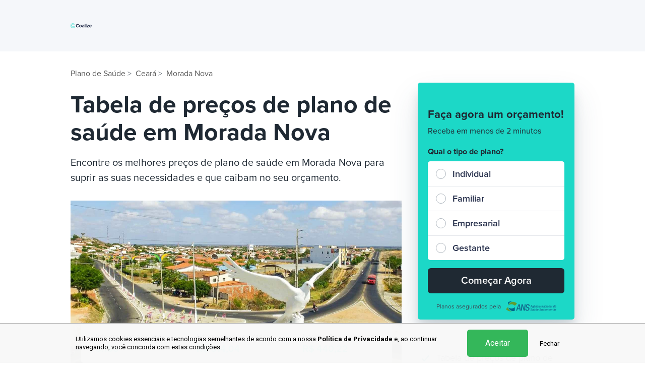

--- FILE ---
content_type: text/html; charset=UTF-8
request_url: https://www.coalize.com.br/plano-de-saude-morada-nova-ce
body_size: 13344
content:

<!DOCTYPE html>
<html lang="pt-BR">
<head>
    <meta charset="utf-8">
    <meta name="viewport" content="width=device-width, initial-scale=1.0, maximum-scale=3.0"/>

    <title>Plano de Saúde em Morada Nova, CE | Coalize</title>
    <meta name="description" content="Faça a simulacão de um Plano de Saúde adequado para suprir as suas necessidades. Os melhores preços de Plano de Saúde em Morada Nova, CE."/>
        
    <meta name="language" content="pt-BR">
    <meta name="csrf-param" content="_csrf-frontend">
<meta name="csrf-token" content="UdzBdmqzZWhz4WP4607wnb2DfIho87hG0Cj99RQIVLwZkZsbA9sjHSTMKZKKeJ_t5Mc34iaY3DazcKeDQ2Ia9Q==">

    <link rel="apple-touch-icon" sizes="57x57" href="/front-assets/images/favicon/apple-icon-57x57.png">
    <link rel="apple-touch-icon" sizes="60x60" href="/front-assets/images/favicon/apple-icon-60x60.png">
    <link rel="apple-touch-icon" sizes="72x72" href="/front-assets/images/favicon/apple-icon-72x72.png">
    <link rel="apple-touch-icon" sizes="76x76" href="/front-assets/images/favicon/apple-icon-76x76.png">
    <link rel="apple-touch-icon" sizes="114x114" href="/front-assets/images/favicon/apple-icon-114x114.png">
    <link rel="apple-touch-icon" sizes="120x120" href="/front-assets/images/favicon/apple-icon-120x120.png">
    <link rel="apple-touch-icon" sizes="144x144" href="/front-assets/images/favicon/apple-icon-144x144.png">
    <link rel="apple-touch-icon" sizes="152x152" href="/front-assets/images/favicon/apple-icon-152x152.png">
    <link rel="apple-touch-icon" sizes="180x180" href="/front-assets/images/favicon/apple-icon-180x180.png">
    <link rel="icon" type="image/png" sizes="192x192" href="/front-assets/images/favicon/android-icon-192x192.png">
    <link rel="icon" type="image/png" sizes="32x32" href="/front-assets/images/favicon/favicon-32x32.png">
    <link rel="icon" type="image/png" sizes="96x96" href="/front-assets/images/favicon/favicon-96x96.png">
    <link rel="icon" type="image/png" sizes="16x16" href="/front-assets/images/favicon/favicon-16x16.png">
    <link rel="manifest" href="/front-assets/images/favicon/manifest.json">
    <meta name="msapplication-TileColor" content="#ffffff">
    <meta name="msapplication-TileImage" content="/front-assets/images/favicon/ms-icon-144x144.png">
    <meta name="theme-color" content="#ffffff">

    <meta name="facebook-domain-verification" content="eu95qchkkbt3xsxlw2d4coscmpze4r">
    <meta name="google-site-verification" content="xehx3KABoiJq9TD4qMqPzewSbZxfMkjAg63jjTQwctk">

    <meta property="og:locale" content="pt_BR">
    <meta property="og:site_name" content="Coalize">
    <meta property="og:title" content="Plano de Saúde em Morada Nova, CE | Coalize">
    <meta property="og:url" content="https://www.coalize.com.br/plano-de-saude-morada-nova-ce">
    <meta property="og:description" content="Faça a simulacão de um Plano de Saúde adequado para suprir as suas necessidades. Os melhores preços de Plano de Saúde em Morada Nova, CE.">
    <meta property="og:image" content="//static.coalize.com.br/data/images/morada-nova-ce.jpg">
    <meta property="og:image:secure_url" content="//static.coalize.com.br/data/images/morada-nova-ce.jpg">
    <meta property="og:image:type" content="image/jpg">
    <meta property="og:image:width" content="1200">
    <meta property="og:image:height" content="630">
    <meta property="og:type" content="website">

    <link rel="stylesheet" href="https://use.typekit.net/vtx1lxp.css">

    <link id="sprite-svg" rel="prefetch" href="/front-assets/images/sprite-20240627.svg">

    <!-- Google Tag Manager -->
<script>
    (function(w,d,s,l,i){w[l]=w[l]||[];w[l].push({'gtm.start':
    new Date().getTime(),event:'gtm.js'});var f=d.getElementsByTagName(s)[0],
    j=d.createElement(s),dl=l!='dataLayer'?'&l='+l:'';j.async=true;j.src=
    'https://www.googletagmanager.com/gtm.js?id='+i+dl;f.parentNode.insertBefore(j,f);
    })(window,document,'script','dataLayer','GTM-PQ6P2KS');
</script>
<script async src="https://www.googletagmanager.com/gtag/js?id=GTM-MW9R97ZB"></script>
<script>
    window.dataLayer = window.dataLayer || [];
    function gtag(){dataLayer.push(arguments);} 
    gtag('js', new Date());

    gtag('config', 'G-4T7RXVN9Q5F', {
        transport_url: 'https://gtm.coalize.com.br',
    });
</script>
<!-- End Google Tag Manager -->
    <meta property="og:updated_time" content="1588469861">
<meta name="twitter:card" content="summary">
<meta name="twitter:title" content="Plano de Saúde em Morada Nova, CE | Coalize">
<meta name="twitter:site" content="https://www.coalize.com.br">
<meta name="twitter:creator" content="@Coalizerh">
<meta name="twitter:domain" content="Coalizerh">
<meta name="twitter:description" content="Faça a simulacão de um Plano de Saúde adequado para suprir as suas necessidades. Os melhores preços de Plano de Saúde em Morada Nova, CE.">
<meta name="twitter:image" content="//static.coalize.com.br/data/images/morada-nova-ce.jpg">
<link href="https://www.coalize.com.br/plano-de-saude-morada-nova-ce" rel="canonical">
<link href="https://cdnjs.cloudflare.com/ajax/libs/select2/4.0.13/css/select2.min.css" rel="stylesheet">
<link href="https://cdnjs.cloudflare.com/ajax/libs/twitter-bootstrap/4.3.1/css/bootstrap.min.css" rel="stylesheet">
<link href="/front-assets/css/styles.css?v=1767816616" rel="stylesheet">
<link href="/front-assets/css/custom.css?v=1767816616" rel="stylesheet">
<link href="/cookie-consent-assets/css/style.css?v=1767816616" rel="stylesheet"></head>

<body class="city-page">

    <!-- Google Tag Manager (noscript) -->
<noscript><iframe src="https://www.googletagmanager.com/ns.html?id=GTM-PQ6P2KS"
height="0" width="0" style="display:none;visibility:hidden"></iframe></noscript>
<!-- End Google Tag Manager (noscript) -->

    <header class="header nav-fixed">
        <div class="container">
            <nav class="navbar">
                <a class="navbar-brand navbar-minimal-brand" href="/">
                    <picture>
                        <source media="(min-width:992px)" srcset="/front-assets/images/logo.svg">
                        <img src="/front-assets/images/logo-icon-blue.svg" alt="Coalize logo">
                    </picture>
                </a>
                            </nav>
        </div>
    </header>


<div class="page-content">
    <div class="city-hero">
        <div class="container">
            <div class="d-lg-flex justify-content-end">
                <div class="form-content">
                    <div class="position-relative">
                        <div class="hero-absolute-content" id="plan-side-form">
                            
                            
<div class="box-form-hero forms-container">

    <div class="fields " data-step="1">
        <form id="form-plan-type" class="form-register" action="/simulacao" method="post">
<input type="hidden" name="_csrf-frontend" value="UdzBdmqzZWhz4WP4607wnb2DfIho87hG0Cj99RQIVLwZkZsbA9sjHSTMKZKKeJ_t5Mc34iaY3DazcKeDQ2Ia9Q==">            <div class="form-group field-healthplanform-request_name">

<input type="text" id="healthplanform-request_name" class="request-name" name="HealthPlanForm[request_name]">

<p class="help-block help-block-error"></p>
</div>            <p class="h2">Faça agora um orçamento!</p>
            <p class="description">Receba em menos de 2 minutos</p>
                        <p class="h3">Qual o tipo de plano?</p>
            <div id="form-type-fields">
                <div class="box-radio-options form-group field-healthplanform-plantype required">

<input type="hidden" name="HealthPlanForm[planType]" value=""><div id="healthplanform-plantype" class="custom-control custom-radio" role="radiogroup" aria-required="true"><div class="form-group"><input class="custom-control-input" type="radio" id="plano-saude-0" name="HealthPlanForm[planType]" value="Individual" ><label class="custom-control-label" for="plano-saude-0">Individual</label></div>
<div class="form-group"><input class="custom-control-input" type="radio" id="plano-saude-1" name="HealthPlanForm[planType]" value="Familiar" ><label class="custom-control-label" for="plano-saude-1">Familiar</label></div>
<div class="form-group"><input class="custom-control-input" type="radio" id="plano-saude-2" name="HealthPlanForm[planType]" value="Empresarial" ><label class="custom-control-label" for="plano-saude-2">Empresarial</label></div>
<div class="form-group"><input class="custom-control-input" type="radio" id="plano-saude-3" name="HealthPlanForm[planType]" value="Gestante" ><label class="custom-control-label" for="plano-saude-3">Gestante</label></div></div>

<p class="help-block help-block-error"></p>
</div>            </div>
            <div class="text-center">
                <button class="btn btn-primary green d-block w-100" type="submit">
                    Começar Agora
                </button>
            </div>
            </form>        </div>
    <div class="fields d-none" data-step="individual">
        <form id="form-individual" class="form-register" action="/simulacao" method="post">
<input type="hidden" name="_csrf-frontend" value="UdzBdmqzZWhz4WP4607wnb2DfIho87hG0Cj99RQIVLwZkZsbA9sjHSTMKZKKeJ_t5Mc34iaY3DazcKeDQ2Ia9Q==">        <p class="h2">Plano Individual</p>
        <p class="description">Informe os seus dados para receber o orçamento completo!</p>
        <div id="form-individual-hidden-fields" class="d-none">
            <div class="form-group field-healthplanform-plantype required">
<label class="control-label" for="healthplanform-plantype">Tipo de plano</label>
<input type="hidden" id="healthplanform-plantype" class="form-control" name="HealthPlanForm[planType]" value="Individual">

<p class="help-block help-block-error"></p>
</div>        </div>
        <div class="form-group field-healthplanform-name required">

<input type="text" id="healthplanform-name" class="form-control" name="HealthPlanForm[name]" placeholder="Nome" aria-required="true">

<p class="help-block help-block-error"></p>
</div>        <div class="form-group field-healthplanform-request_name">

<input type="text" id="healthplanform-request_name" class="request-name" name="HealthPlanForm[request_name]">

<p class="help-block help-block-error"></p>
</div>        <div class="form-group field-healthplanform-phone required">

<input type="tel" id="healthplanform-phone" class="form-control control-phone" name="HealthPlanForm[phone]" maxlength="15" placeholder="Telefone" aria-required="true">

<p class="help-block help-block-error"></p>
</div>
        <div class="form-group field-healthplanform-age">

<input type="number" id="healthplanform-age" class="form-control" name="HealthPlanForm[age]" maxlength="3" placeholder="Idade">

<p class="help-block help-block-error"></p>
</div>
        <div class="form-group field-state-individual">

<select id="state-individual" class="form-control control-select2" name="HealthPlanForm[state]" placeholder="Estado" data-field="state">
<option value="">Selecione o estado</option>
<option value="AC">Acre</option>
<option value="AL">Alagoas</option>
<option value="AP">Amapá</option>
<option value="AM">Amazonas</option>
<option value="BA">Bahia</option>
<option value="CE">Ceará</option>
<option value="DF">Distrito Federal</option>
<option value="ES">Espírito Santo</option>
<option value="GO">Goiás</option>
<option value="MA">Maranhão</option>
<option value="MT">Mato Grosso</option>
<option value="MS">Mato Grosso do Sul</option>
<option value="MG">Minas Gerais</option>
<option value="PA">Pará</option>
<option value="PB">Paraíba</option>
<option value="PR">Paraná</option>
<option value="PE">Pernambuco</option>
<option value="PI">Piauí</option>
<option value="RJ">Rio de Janeiro</option>
<option value="RN">Rio Grande do Norte</option>
<option value="RS">Rio Grande do Sul</option>
<option value="RO">Rondônia</option>
<option value="RR">Roraima</option>
<option value="SC">Santa Catarina</option>
<option value="SP">São Paulo</option>
<option value="SE">Sergipe</option>
<option value="TO">Tocantins</option>
</select>

<p class="help-block help-block-error"></p>
</div>
        <div class="form-group field-city-individual">

<select id="city-individual" class="form-control control-select2" name="HealthPlanForm[city]" placeholder="Cidade" data-field="city">
<option value="">Selecione a cidade</option>
</select>

<p class="help-block help-block-error"></p>
</div>

        <div class="box-cnpj-ou-mei">
            <p class="description">Tem CNPJ ou MEI? </p>
            <div class="box-radio-options form-group field-healthplanform-cnpjormei">

<input type="hidden" name="HealthPlanForm[cnpjOrMei]" value=""><div id="healthplanform-cnpjormei" class="custom-control custom-radio" role="radiogroup"><div class="form-group"><input class="custom-control-input" type="radio" id="cnpj-or-mei-0" name="HealthPlanForm[cnpjOrMei]" value="1" ><label class="custom-control-label" for="cnpj-or-mei-0">Sim</label></div>
<div class="form-group"><input class="custom-control-input" type="radio" id="cnpj-or-mei-1" name="HealthPlanForm[cnpjOrMei]" value="0" ><label class="custom-control-label" for="cnpj-or-mei-1">Não</label></div></div>

<p class="help-block help-block-error"></p>
</div>        </div>
        <div class="check custom-control autorizo-box custom-checkbox mb-3 field-form-individual-allow-contact">
<input type="hidden" name="HealthPlanForm[allowContact]" value="0"><input type="checkbox" id="form-individual-allow-contact" class="custom-control-input" name="HealthPlanForm[allowContact]" value="1"><label class="custom-control-label" for="form-individual-allow-contact">Autorizo outros planos de saúde a entrarem em contato comigo.</label><p class="help-block help-block-error"></p>
</div>
        <div class="text-center">
            <button class="btn btn-primary green d-block w-100" type="submit">
                Solicitar orçamento
            </button>
        </div>
        </form>    </div>
    <div class="fields d-none" data-step="familiar">
        <form id="form-familiar" class="form-register" action="/simulacao" method="post">
<input type="hidden" name="_csrf-frontend" value="UdzBdmqzZWhz4WP4607wnb2DfIho87hG0Cj99RQIVLwZkZsbA9sjHSTMKZKKeJ_t5Mc34iaY3DazcKeDQ2Ia9Q==">        <p class="h2">Plano Familiar</p>
        <p class="description">Informe os seus dados para receber o orçamento completo!</p>
        <div class="form-fields">
            <div id="form-familiar-hidden-fields" class="d-none">
                <div class="form-group field-healthplanform-plantype required">
<label class="control-label" for="healthplanform-plantype">Tipo de plano</label>
<input type="hidden" id="healthplanform-plantype" class="form-control" name="HealthPlanForm[planType]" value="Familiar">

<p class="help-block help-block-error"></p>
</div>            </div>
            <div class="form-group field-healthplanform-name required">

<input type="text" id="healthplanform-name" class="form-control" name="HealthPlanForm[name]" placeholder="Nome" aria-required="true">

<p class="help-block help-block-error"></p>
</div>
            <div class="form-group field-healthplanform-phone required">

<input type="tel" id="healthplanform-phone" class="form-control control-phone" name="HealthPlanForm[phone]" maxlength="15" placeholder="Telefone" aria-required="true">

<p class="help-block help-block-error"></p>
</div>
            <div class="form-group field-healthplanform-request_name">

<input type="text" id="healthplanform-request_name" class="request-name" name="HealthPlanForm[request_name]">

<p class="help-block help-block-error"></p>
</div>
            <div class="form-group field-state-familiar">

<select id="state-familiar" class="form-control control-select2" name="HealthPlanForm[state]" placeholder="Estado" data-field="state">
<option value="">Selecione o estado</option>
<option value="AC">Acre</option>
<option value="AL">Alagoas</option>
<option value="AP">Amapá</option>
<option value="AM">Amazonas</option>
<option value="BA">Bahia</option>
<option value="CE">Ceará</option>
<option value="DF">Distrito Federal</option>
<option value="ES">Espírito Santo</option>
<option value="GO">Goiás</option>
<option value="MA">Maranhão</option>
<option value="MT">Mato Grosso</option>
<option value="MS">Mato Grosso do Sul</option>
<option value="MG">Minas Gerais</option>
<option value="PA">Pará</option>
<option value="PB">Paraíba</option>
<option value="PR">Paraná</option>
<option value="PE">Pernambuco</option>
<option value="PI">Piauí</option>
<option value="RJ">Rio de Janeiro</option>
<option value="RN">Rio Grande do Norte</option>
<option value="RS">Rio Grande do Sul</option>
<option value="RO">Rondônia</option>
<option value="RR">Roraima</option>
<option value="SC">Santa Catarina</option>
<option value="SP">São Paulo</option>
<option value="SE">Sergipe</option>
<option value="TO">Tocantins</option>
</select>

<p class="help-block help-block-error"></p>
</div>
            <div class="form-group field-city-familiar">

<select id="city-familiar" class="form-control control-select2" name="HealthPlanForm[city]" placeholder="Cidade" data-field="city">
<option value="">Selecione a cidade</option>
</select>

<p class="help-block help-block-error"></p>
</div>

            <div class="box-cnpj-ou-mei">
                <p class="description">Tem CNPJ ou MEI? </p>
                <div class="box-radio-options form-group field-healthplanform-cnpjormei">

<input type="hidden" name="HealthPlanForm[cnpjOrMei]" value=""><div id="healthplanform-cnpjormei" class="custom-control custom-radio" role="radiogroup"><div class="form-group"><input class="custom-control-input" type="radio" id="familiar-cnpj-or-mei-0" name="HealthPlanForm[cnpjOrMei]" value="1" ><label class="custom-control-label" for="familiar-cnpj-or-mei-0">Sim</label></div>
<div class="form-group"><input class="custom-control-input" type="radio" id="familiar-cnpj-or-mei-1" name="HealthPlanForm[cnpjOrMei]" value="0" ><label class="custom-control-label" for="familiar-cnpj-or-mei-1">Não</label></div></div>

<p class="help-block help-block-error"></p>
</div>            </div>
            <div class="check custom-control autorizo-box custom-checkbox mb-3 field-form-familiar-allow-contact">
<input type="hidden" name="HealthPlanForm[allowContact]" value="0"><input type="checkbox" id="form-familiar-allow-contact" class="custom-control-input" name="HealthPlanForm[allowContact]" value="1"><label class="custom-control-label" for="form-familiar-allow-contact">Autorizo outros planos de saúde a entrarem em contato comigo.</label><p class="help-block help-block-error"></p>
</div>        </div>
        <div class="text-center">
            <button class="btn btn-primary green d-block w-100" type="submit">
                Solicitar orçamento
            </button>
        </div>
        </form>    </div>
    <div class="fields d-none" data-step="dependants">
        <form id="form-dependants" class="form-register" action="/simulacao" method="post">
<input type="hidden" name="_csrf-frontend" value="UdzBdmqzZWhz4WP4607wnb2DfIho87hG0Cj99RQIVLwZkZsbA9sjHSTMKZKKeJ_t5Mc34iaY3DazcKeDQ2Ia9Q==">        <p class="h2">Plano <span id="plan-name"></span></p>
        <p class="description">Informe a idade do titular e dos dependentes.</p>
        <div id="form-dependants-hidden-fields" class="d-none"></div>
        <div class="gestante-last-step">
            <p class="description">Informe a idade</p>
            <div class="form-group">
                <div class="form-group field-healthplanform-request_name">

<input type="text" id="healthplanform-request_name" class="request-name" name="HealthPlanForm[request_name]">

<p class="help-block help-block-error"></p>
</div>            </div>
            <div class="form-group">
                <div class="form-group field-healthplanform-age">

<input type="number" id="healthplanform-age" class="form-control" name="HealthPlanForm[age]" maxlength="3" placeholder="Idade do titular">

<p class="help-block help-block-error"></p>
</div>            </div>
            <div class="dependants-list d-none">
                <p class="description">Idade dependentes</p>
                <div class="dependants-item field-healthplanform-dependantsages-0">

<input type="number" id="healthplanform-dependantsages-0" class="form-control" name="HealthPlanForm[dependantsAges][0]" maxlength="3" placeholder="Idade do dependente 1">

<p class="help-block help-block-error"></p>
</div>            </div>
            <p class="add-dependant">+ Adicionar dependentes</p>
        </div>

        <div class="text-center">
            <button class="btn btn-primary green d-block w-100" type="submit">
                Solicitar orçamento
            </button>
        </div>
        </form>    </div>
    <div class="fields d-none" data-step="company">
        <form id="form-company" class="form-register" action="/simulacao" method="post">
<input type="hidden" name="_csrf-frontend" value="UdzBdmqzZWhz4WP4607wnb2DfIho87hG0Cj99RQIVLwZkZsbA9sjHSTMKZKKeJ_t5Mc34iaY3DazcKeDQ2Ia9Q==">        <p class="h2">Plano Empresarial</p>
        <p class="description">Informe os seus dados para receber o orçamento completo!</p>
        <div class="form-fields">
            <div id="form-company-hidden-fields" class="d-none">
                <div class="form-group field-healthplanform-plantype required">
<label class="control-label" for="healthplanform-plantype">Tipo de plano</label>
<input type="hidden" id="healthplanform-plantype" class="form-control" name="HealthPlanForm[planType]" value="Empresarial">

<p class="help-block help-block-error"></p>
</div>            </div>
            <div class="form-group field-healthplanform-name required">

<input type="text" id="healthplanform-name" class="form-control" name="HealthPlanForm[name]" placeholder="Nome" aria-required="true">

<p class="help-block help-block-error"></p>
</div>            <div class="form-group field-healthplanform-request_name">

<input type="text" id="healthplanform-request_name" class="request-name" name="HealthPlanForm[request_name]">

<p class="help-block help-block-error"></p>
</div>            <div class="form-group field-healthplanform-phone required">

<input type="tel" id="healthplanform-phone" class="form-control control-phone" name="HealthPlanForm[phone]" maxlength="15" placeholder="Telefone" aria-required="true">

<p class="help-block help-block-error"></p>
</div>            <div class="check custom-control autorizo-box custom-checkbox mb-3 field-form-company-allow-contact">
<input type="hidden" name="HealthPlanForm[allowContact]" value="0"><input type="checkbox" id="form-company-allow-contact" class="custom-control-input" name="HealthPlanForm[allowContact]" value="1"><label class="custom-control-label" for="form-company-allow-contact">Autorizo outros planos de saúde a entrarem em contato comigo.</label><p class="help-block help-block-error"></p>
</div>        </div>
        <div class="text-center">
            <button class="btn btn-primary green d-block w-100" type="submit">
                Solicitar orçamento
            </button>
        </div>
        </form>    </div>
    <div class="fields d-none" data-step="pregnant">
        <form id="form-pregnant" class="form-register" action="/simulacao" method="post">
<input type="hidden" name="_csrf-frontend" value="UdzBdmqzZWhz4WP4607wnb2DfIho87hG0Cj99RQIVLwZkZsbA9sjHSTMKZKKeJ_t5Mc34iaY3DazcKeDQ2Ia9Q==">        <p class="h2">Plano Gestante</p>
        <p class="description">Responda a pergunta abaixo</p>
        <div class="form-fields">
            <div id="form-pregnant-hidden-fields" class="d-none">
                <div class="form-group field-healthplanform-plantype required">
<label class="control-label" for="healthplanform-plantype">Tipo de plano</label>
<input type="hidden" id="healthplanform-plantype" class="form-control" name="HealthPlanForm[planType]" value="Gestante">

<p class="help-block help-block-error"></p>
</div>            </div>
            <div class="box-gestante">
                <p class="description">Você está gravida? </p>
                <div class="box-radio-options form-group field-healthplanform-ispregnant">

<input type="hidden" name="HealthPlanForm[isPregnant]" value=""><div id="healthplanform-ispregnant" class="custom-control custom-radio" role="radiogroup"><div class="form-group"><input class="custom-control-input" type="radio" id="is-pregnant-0" name="HealthPlanForm[isPregnant]" value="1" ><label class="custom-control-label" for="is-pregnant-0">Sim, estou grávida</label></div>
<div class="form-group"><input class="custom-control-input" type="radio" id="is-pregnant-1" name="HealthPlanForm[isPregnant]" value="0" ><label class="custom-control-label" for="is-pregnant-1">Não, estou planejando</label></div></div>

<p class="help-block help-block-error"></p>
</div>            </div>
            <div class="gestante-card d-none">
                <span class="icon-bg">
                    <svg width="44" height="44"><use xlink:href="#icon-warning"></use></svg>
                </span>
                <p>No momento nossos planos só atendem mulheres que estejam planejando engravidar.</p>
            </div>

            <div class="gestante-card-inputs d-none">
                <div class="form-group field-healthplanform-name required">

<input type="text" id="healthplanform-name" class="form-control" name="HealthPlanForm[name]" placeholder="Nome" aria-required="true">

<p class="help-block help-block-error"></p>
</div>                <div class="form-group field-healthplanform-request_name">

<input type="text" id="healthplanform-request_name" class="request-name" name="HealthPlanForm[request_name]">

<p class="help-block help-block-error"></p>
</div>                <div class="form-group field-healthplanform-phone required">

<input type="tel" id="healthplanform-phone" class="form-control control-phone" name="HealthPlanForm[phone]" maxlength="15" placeholder="Telefone" aria-required="true">

<p class="help-block help-block-error"></p>
</div>
                <div class="form-group field-state-pregnant">

<select id="state-pregnant" class="form-control control-select2" name="HealthPlanForm[state]" placeholder="Estado" data-field="state">
<option value="">Selecione o estado</option>
<option value="AC">Acre</option>
<option value="AL">Alagoas</option>
<option value="AP">Amapá</option>
<option value="AM">Amazonas</option>
<option value="BA">Bahia</option>
<option value="CE">Ceará</option>
<option value="DF">Distrito Federal</option>
<option value="ES">Espírito Santo</option>
<option value="GO">Goiás</option>
<option value="MA">Maranhão</option>
<option value="MT">Mato Grosso</option>
<option value="MS">Mato Grosso do Sul</option>
<option value="MG">Minas Gerais</option>
<option value="PA">Pará</option>
<option value="PB">Paraíba</option>
<option value="PR">Paraná</option>
<option value="PE">Pernambuco</option>
<option value="PI">Piauí</option>
<option value="RJ">Rio de Janeiro</option>
<option value="RN">Rio Grande do Norte</option>
<option value="RS">Rio Grande do Sul</option>
<option value="RO">Rondônia</option>
<option value="RR">Roraima</option>
<option value="SC">Santa Catarina</option>
<option value="SP">São Paulo</option>
<option value="SE">Sergipe</option>
<option value="TO">Tocantins</option>
</select>

<p class="help-block help-block-error"></p>
</div>
                <div class="form-group field-city-pregnant">

<select id="city-pregnant" class="form-control control-select2" name="HealthPlanForm[city]" placeholder="Cidade" data-field="city">
<option value="">Selecione a cidade</option>
</select>

<p class="help-block help-block-error"></p>
</div>
            </div>
            <div class="text-center action-button">
                <button class="btn btn-primary green d-block w-100" type="submit">
                    Continuar
                </button>
            </div>
        </div>
        </form>    </div>

    <div class="insurance-plans d-flex justify-content-center align-items-center">
        <p>Planos asegurados pela</p>
        <div><img width="100" height="20"
                  src="/front-assets/images/city/ans.png" alt="">
        </div>
    </div>
</div>

<script>
    function loadHealthPlaneWidgetScript(){
        var $forms = $('.forms-container');
        var $stateField = $forms.find('[data-field="state"]');
        var $cityField = $forms.find('[data-field="city"]')
        if (!$stateField.val()) {
            $cityField.prop('disabled', true);
        }

        function loadSelect2() {
            $forms.find('.control-select2').select2({
                language: 'pt-BR',
                width: '100%',
            });
            $stateField.on('change', function () {
                updateCityOptions($(this).val());
            });
        }
        loadSelect2();

        updateCityOptions = function (state) {

            $cityField.prop('disabled', true);
            var options = [];
            options.push({
                text: 'Selecione a cidade',
                id: ''
            });

            if (state == '') {
                $cityField.empty().select2({
                    data: options
                });
            } else {
                $cityField.empty().select2({
                    data: [{
                        text: 'Carregando...',
                        id: ''
                    }]
                });

                $.ajax({
                    method: 'POST',
                    url: '/get-city-by-state',
                    data: {
                        state
                    }
                }).done(function(response) {
                    options = options.concat(response);
                    $cityField.empty().select2({
                        data: options
                    })
                    $cityField.prop('disabled', false);
                });
            }
        };

        $forms.find('form').on('afterValidate', function () {
            addPaddingAside();
        });
        $('#form-familiar, #form-pregnant').on('beforeSubmit', function (e) {
            var $currentForm = $(this);
            if ($currentForm.find('.box-cnpj-ou-mei input[type="radio"]:checked').val() == 0 || $currentForm.attr('id') == 'form-pregnant') {
                $currentForm.parent('.fields').addClass('d-none');
                var $formdependants = $forms.find('.fields[data-step="dependants"]');
                $(this).find('.form-fields').find('.control-select2').select2('destroy');
                $(this).find('.form-fields').clone().appendTo($('#form-dependants-hidden-fields'));
                $(this).find('.form-fields').find('select').each(function(i) {
                    $('#form-dependants-hidden-fields').find('select').eq(i).val($(this).val())
                })
                // loadSelect2();
                $formdependants.removeClass('d-none')
                var $step1 = $forms.find('.fields[data-step="1"]');
                $formdependants.find('#plan-name').html($step1.find('input[type="radio"]:checked').val());
                var counter = 0;
                $formdependants.find('.add-dependant').on('click', function(){
                    var $dependantsList = $formdependants.find('.dependants-list');
                    if ($dependantsList.hasClass('d-none')) {
                        $dependantsList.removeClass('d-none');
                        return false;
                    }
                    if (++counter > 4) {
                        return false;
                    }
                    $dependantsList.removeClass('d-none');
                    var $itemLast = $dependantsList.find('.dependants-item').last();
                    var $itemNew = $itemLast.clone();
                    $itemNew.find('[type="hidden"]').remove();
                    var $itemInput = $itemNew.find(':input');
                    var itemIndex = 0;
                    $itemInput.attr('name', function (i, value) {
                        if (value) {
                            var regex = new RegExp(/\[(\d+)\]/),
                                match = value.match(regex);
                            if (match !== null) {
                                itemIndex = Number(match[1]) + 1;
                                return value.replace(regex, '[' + (++match[1]) + ']');
                            }
                        }
                    }).val('');

                    $itemLast.after($itemNew);
                    $itemInput.attr('placeholder', `Idade do dependente ${itemIndex + 1}`)
                    $itemNew.attr('data-i', itemIndex);
                    if (counter == 4) {
                        $(this).addClass('d-none');
                    }
                    addPaddingAside();
                })
                addPaddingAside();
                return false;
            }
        })

        $('.box-gestante input').on('change', function () {
            if ($(this).val() == 1) {
                $('.gestante-card').removeClass('d-none');
                $('.action-button').addClass('d-none');
                $('.gestante-card-inputs').addClass('d-none');
            } else {
                $('.gestante-card').addClass('d-none');
                $('.action-button').removeClass('d-none');

                $('.gestante-card-inputs').removeClass('d-none');
            }
            addPaddingAside();
        });

        // form plan type
        $('#form-plan-type').on('beforeSubmit', function (e) {
            var $step1 = $forms.find('.fields[data-step="1"]');
            var $step2 = $forms.find('.fields[data-step="individual"]');
            var $submit = false

            if (!$step1.hasClass('d-none')) {
                var planName = $step1.find('input[type="radio"]:checked').val();
                $step1.addClass('d-none');
                if (planName == 'Individual') {
                    // $('#form-type-fields').find('.control-select2').select2('destroy');
                    $('#form-individual-hidden-fields').html($('#form-type-fields').clone());
                    // $('#form-type-fields').find('select').each(function(i) {
                    //     $('#form-individual-hidden-fields').find('select').eq(i).val($(this).val())
                    // })
                    $forms.find('.fields[data-step="individual"]').removeClass('d-none');
                } else if (planName == 'Familiar') {
                    $('#form-familiar-hidden-fields').html($('#form-type-fields').clone());
                    var $formFamiliar = $forms.find('.fields[data-step="familiar"]')
                    $formFamiliar.removeClass('d-none');
                } else if (planName == 'Empresarial') {
                    $('#form-company-hidden-fields').html($('#form-type-fields').clone());
                    $forms.find('.fields[data-step="company"]').removeClass('d-none');
                } else {
                    $('#form-pregnant-hidden-fields').html($('#form-type-fields').clone());
                    $forms.find('.fields[data-step="pregnant"]').removeClass('d-none');
                }

                $('.control-phone').on('input', function () {
                    var value = this.value.replace(/\D/g, '')
                        .replace(/^(\d{1})/, '($1')
                        .replace(/^(\(\d{2})(\d)/, '$1) $2');

                    if (value.length > 13) {
                        value = value.replace(/(\d{5})(\d{1,4})/, '$1-$2');
                    } else {
                        value = value.replace(/(\d{4})(\d{1,5})/, '$1-$2');
                    }

                    this.value = value;
                });

                addPaddingAside();
            }

            addPaddingAside();

            $('.custom-control-input').change(function(){
                addPaddingAside();
            });

            $('.btn-primary').click(function(){
                addPaddingAside();
            });
            if (!$submit) {
                return false
            }
        });

        
        function addPaddingAsideHealthPlan() {
            if (media("(min-width: 992px)")) {
                var height = $('.hero-absolute-content').height();
                $('.city-page .aside').css('padding-top', height + 'px');
            }
        }
    }
</script>



<style>
        <!--
    .request-name {
        display: none;
    }
    -->
</style>

                            <div class="group-btn-whtsapp d-block d-lg-none">
                                <a href="https://api.whatsapp.com/send?phone=554799895164&text=Ol%C3%A1+tudo+bem%3F+Eu+gostaria+de+mais+informa%C3%A7%C3%B5es+sobre+o+plano+de+sa%C3%BAde" class="btn btn-whatsapp" target="_blank">
                                    <div class="icon">
                                        <svg>
                                            <use xlink:href="#whatsapp-icon"></use>
                                        </svg>
                                    </div>
                                    <span>Whatsapp</span>
                                    Fale conosco agora
                                </a>
                            </div>

                        </div>
                    </div>
                </div>
            </div>
        </div>
    </div>

    <div class="container">
        <div class="row">
            <div class="col-lg-8 col-12">
                <div class="main-content">
                    <nav>
                        <ol class="breadcrumb" itemscope itemtype="http://schema.org/BreadcrumbList">
                                                        <li class="breadcrumb-item" itemscope itemprop="itemListElement" itemtype="http://schema.org/ListItem" >
                                <a href="https://www.coalize.com.br/plano-de-saude-estados" itemprop="item">
                                    <span itemprop="name"> Plano de Saúde</span>
                                    <meta itemprop="position" content="1">
                                </a>
                            </li>
                            <li class="breadcrumb-item" itemscope itemprop="itemListElement" itemtype="http://schema.org/ListItem" >
                                <a href="https://www.coalize.com.br/plano-de-saude-ce" itemprop="item">
                                    <span itemprop="name"> Ceará</span>
                                    <meta itemprop="position" content="2">
                                </a>
                            </li>
                            <li class="breadcrumb-item" itemscope itemprop="itemListElement" itemtype="http://schema.org/ListItem" >
                                <a href="https://www.coalize.com.br/plano-de-saude-morada-nova-ce" itemprop="item">
                                    <span itemprop="name"> Morada Nova</span>
                                    <meta itemprop="position" content="3">
                                </a>
                            </li>
                        </ol>
                    </nav>
                    <h1 class="h1">Tabela de preços de plano de saúde em Morada Nova</h1>
                    <p class="subititle">Encontre os melhores preços de plano de saúde em Morada Nova para suprir as suas necessidades e que caibam no seu orçamento.</p>
                    <div class="city-image">
                                                <img class="img-fluid" src="/i/plano-de-saude-morada-nova-ce.jpg" alt="Plano de Saúde em Morada Nova">
                    </div>
                    <h2 class="h2">Em Morada Nova, Ceará, existem:</h2>
                    <p>62.065 habitantes, dos quais 6.061 estão ativos no mercado de trabalho. Contudo, nem sempre as empresas oferecem seguro-saúde. Estima-se que 1.768 pessoas estejam sem seguro de saúde em Morada Nova. Esse número expressivo demonstra o quanto um plano de saúde individual é importante em Morada Nova e, até mesmo, um plano de saúde familiar, para trazer economia e tranquilidade para todas as famílias de Morada Nova.</p>
                    <p>666 empresas registradas. Com tantas empresas assim em Morada Nova, um plano de saúde empresarial é algo que deve ser cogitado. Hoje, muitos colaboradores avaliam bem as empresas que oferecem esse benefício, antes de escolherem um emprego. E, se você é um profissional autônomo em Morada Nova, já existem opções de plano de saúde para MEI.</p>
                    <p>853 é a média de nascimentos, por mês, em Morada Nova. Um plano de saúde para gestantes, em Morada Nova, é importantíssimo para o acompanhamento da saúde da mãe e do bebê, em todos os meses de gestação. Esse é um momento que requer cuidado e atenção especiais.</p>
                    <p>6.988 pessoas têm mais de 60 anos, em Morada Nova. Você já deve ter ouvido falar sobre o aumento da expectativa de vida. Pois bem, ele é real e a tendência é que o Brasil se torne um país de idosos, nos próximos anos. Por isso, identificamos esse número já tão expressivo, em Morada Nova.</p>

                                            <div class="hospitalizations">
                            <h2 class="h2">Um plano de saúde pode gerar economia em casos de emergência. Veja quanto
                                custam alguns dos variados tipos de internações hospitalares em Morada Nova:</h2>
                                                            <div class="item">
                                    <div class="icon">
                                        <svg width="46" height="50">
                                            <use xlink:href="#hospital-icon"></use>
                                        </svg>
                                    </div>
                                    <div class="number">3.156</div>
                                    <h4 class="title">Número de internações por ano</h4>
                                </div>
                                                                                        <div class="item">
                                    <div class="icon">
                                        <svg width="50" height="50">
                                            <use xlink:href="#brain-icon"></use>
                                        </svg>
                                    </div>
                                    <div class="number">R$ 59,64</div>
                                    <h4 class="title">Internação psiquiátrica</h4>
                                </div>
                                                                                        <div class="item">
                                    <div class="icon">
                                        <svg width="49" height="50">
                                            <use xlink:href="#surgical-icon"></use>
                                        </svg>
                                    </div>
                                    <div class="number">R$ 440,22</div>
                                    <h4 class="title">Internação cirúrgica</h4>
                                </div>
                                                                                        <div class="item">
                                    <div class="icon">
                                        <svg width="50" height="50">
                                            <use xlink:href="#baby-icon"></use>
                                        </svg>
                                    </div>
                                    <div class="number">R$ 514,04</div>
                                    <h4 class="title">Internação pediátrica</h4>
                                </div>
                                                    </div>
                    
                                        
                    
                    <div class="last_update_text">Última atualização em 02/05/2020</div>
                </div>
            </div>
            <div class="col-lg-4 col-12">
                <aside class="aside">
                    <div class="checkist-plans">
                        <ul>
                            <li>
                                <svg width="16" height="13">
                                    <use xlink:href="#check-3"></use>
                                </svg>
                                <span>Tabela de preços de plano de saúde em Morada Nova, Ceará</span>
                            </li>
                            <li>
                                <svg width="16" height="13">
                                    <use xlink:href="#check-3"></use>
                                </svg>
                                <span>Como contratar um plano de saúde em Morada Nova</span>
                            </li>
                            <li>
                                <svg width="16" height="13">
                                    <use xlink:href="#check-3"></use>
                                </svg>
                                <span>Empresa de plano de saúde em Morada Nova</span>
                            </li>
                        </ul>
                    </div>
                    <div class="plans-logo">
                        <div class="plans-logo">
                            <h3 class="h4">Trabalhamos com as melhores</h3>
                            <div class="logos d-flex flex-wrap jusfify-content-between align-items-center">
                                <div><img width="132" height="35" src="/front-assets/images/city/sul-america.png" alt="Plano de Saúde SulAmérica"></div>
                                <div><img width="110" height="39" src="/front-assets/images/city/unimed.png" alt="Plano de Saúde UNIMED"></div>
                                <div><img width="97" height="35" src="/front-assets/images/city/amil.png" alt="Plano de Saúde Amil"></div>
                            </div>
                        </div>
                    </div>

                    <div class="searches">
    <h3 class="h4">
		Principais buscas por <br class="d-none d-lg-block"> Plano de Saúde Familiar    </h3>

    <div class="links">
                <a href="/plano-de-saude-familiar-sao-paulo-sp"><h4 class="h5">Plano de Saúde Familiar em São Paulo</h4></a>
                <a href="/plano-de-saude-familiar-manaus-am"><h4 class="h5">Plano de Saúde Familiar em Manaus</h4></a>
                <a href="/plano-de-saude-familiar-santo-andre-sp"><h4 class="h5">Plano de Saúde Familiar em Santo André</h4></a>
                <a href="/plano-de-saude-familiar-jaboatao-dos-guararapes-pe"><h4 class="h5">Plano de Saúde Familiar em Jaboatão dos Guararapes</h4></a>
                <a href="/plano-de-saude-familiar-aracaju-se"><h4 class="h5">Plano de Saúde Familiar em Aracaju</h4></a>
        </div>
</div>                    <div class="searches">
    <h3 class="h4">
		Principais buscas por <br class="d-none d-lg-block"> Plano de Saúde Individual    </h3>

    <div class="links">
                <a href="/plano-de-saude-individual-curitiba-pr"><h4 class="h5">Plano de Saúde Individual em Curitiba</h4></a>
                <a href="/plano-de-saude-individual-olinda-pe"><h4 class="h5">Plano de Saúde Individual em Olinda</h4></a>
                <a href="/plano-de-saude-individual-piracicaba-sp"><h4 class="h5">Plano de Saúde Individual em Piracicaba</h4></a>
                <a href="/plano-de-saude-individual-mossoro-rn"><h4 class="h5">Plano de Saúde Individual em Mossoró</h4></a>
                <a href="/plano-de-saude-individual-taboao-da-serra-sp"><h4 class="h5">Plano de Saúde Individual em Taboão da Serra</h4></a>
        </div>
</div>                    <div class="searches">
    <h3 class="h4">
		Principais buscas por <br class="d-none d-lg-block"> Plano de Saúde Empresarial    </h3>

    <div class="links">
                <a href="/plano-de-saude-empresarial-maceio-al"><h4 class="h5">Plano de Saúde Empresarial em Maceió</h4></a>
                <a href="/plano-de-saude-empresarial-londrina-pr"><h4 class="h5">Plano de Saúde Empresarial em Londrina</h4></a>
                <a href="/plano-de-saude-empresarial-sao-jose-do-rio-preto-sp"><h4 class="h5">Plano de Saúde Empresarial em São José do Rio Preto</h4></a>
                <a href="/plano-de-saude-empresarial-sao-jose-dos-pinhais-pr"><h4 class="h5">Plano de Saúde Empresarial em São José dos Pinhais</h4></a>
                <a href="/plano-de-saude-empresarial-camacari-ba"><h4 class="h5">Plano de Saúde Empresarial em Camaçari</h4></a>
        </div>
</div>
                    
                </aside>
            </div>
        </div>
    </div>

    <div class="bg-grey">
        <div id="accordion" class="faq-content">
            <div class="container">
                <div class="row justify-content-center">
                    <div class="col-12 col-lg-10">
                        <h2 class="h2">Ficou com alguma dúvida sobre plano de saúde?</h2>
                        <div class="accordion-custom">
                            <div class="card" itemscope="" itemtype="http://schema.org/Question">
                                <div class="card-header" id="heading-1" >
                                    <h5 class="mb-0">
                                        <button class="collapsed" data-toggle="collapse"
                                                data-target="#collapse-1"
                                                aria-expanded="false" aria-controls="collapse-1" itemprop="name">
                                            Como faço para contratar um plano de saúde em Morada Nova?                                        </button>
                                    </h5>
                                </div>
                                <div id="collapse-1" class="collapse" aria-labelledby="heading-1"
                                     data-parent="#accordion" itemprop="acceptedAnswer" itemscope="" itemtype="http://schema.org/Answer">
                                    <div class="card-body" itemprop="text">
                                        <p>É bem simples, basta preencher nosso formulário de contato para receber uma cotação com as operadoras que oferecem plano de saúde, em Morada Nova. Em até 2 minutos, você recebe a cotação no seu e-mail.</p>
                                    </div>
                                </div>
                            </div>
                            <div class="card" itemscope="" itemtype="http://schema.org/Question">
                                <div class="card-header" id="heading-2">
                                    <h5 class="mb-0">
                                        <button class="collapsed" data-toggle="collapse"
                                                data-target="#collapse-2" aria-expanded="false"
                                                aria-controls="collapse-2" itemprop="name">
                                            Qual o período de carência do plano de saúde em Morada Nova?                                        </button>
                                    </h5>
                                </div>
                                <div id="collapse-2" class="collapse" aria-labelledby="heading-2"
                                     data-parent="#accordion" itemprop="acceptedAnswer" itemscope="" itemtype="http://schema.org/Answer">
                                    <div class="card-body" itemprop="text">
                                        <p>O período de carência do plano de saúde sempre irá depender das regras da operadora que você irá contratar, porém, caso você tenha certa urgência, pode nos avisar que ajudaremos você a encontrar um plano de saúde em Morada Nova, com carência reduzida para a cobertura que precisa.</p>
                                    </div>
                                </div>
                            </div>
                            <div class="card" itemscope="" itemtype="http://schema.org/Question">
                                <div class="card-header" id="heading-3">
                                    <h5 class="mb-0">
                                        <button class="collapsed" data-toggle="collapse"
                                                data-target="#collapse-3" aria-expanded="false"
                                                aria-controls="collapse-3" itemprop="name">
                                            Qual a abrangência do plano de saúde em Morada Nova?                                        </button>
                                    </h5>
                                </div>
                                <div id="collapse-3" class="collapse" aria-labelledby="heading-3"
                                     data-parent="#accordion" itemprop="acceptedAnswer" itemscope="" itemtype="http://schema.org/Answer">
                                    <div class="card-body" itemprop="text">
                                        <p>A abrangência vai depender do plano de saúde contratado. É interessante que você informe suas cidades e estados de preferência para que nosso time encontre um plano adequado às suas necessidades.</p>
                                    </div>
                                </div>
                            </div>
                            <div class="card" itemscope="" itemtype="http://schema.org/Question">
                                <div class="card-header" id="heading-4">
                                    <h5 class="mb-0">
                                        <button class="collapsed" data-toggle="collapse"
                                                data-target="#collapse-4" aria-expanded="false"
                                                aria-controls="collapse-4" itemprop="name">
                                            Qual a cobertura do plano de saúde em Morada Nova?                                        </button>
                                    </h5>
                                </div>
                                <div id="collapse-4" class="collapse" aria-labelledby="heading-4"
                                     data-parent="#accordion" itemprop="acceptedAnswer" itemscope="" itemtype="http://schema.org/Answer">
                                    <div class="card-body" itemprop="text">
                                        <p>Você decide quais especialidades médicas quer que seu plano de saúde cubra. Informe para nosso time todos os detalhes das suas necessidades para que encontremos o plano ideal para você em Morada Nova.</p>
                                    </div>
                                </div>
                            </div>
                        </div>
                    </div>
                </div>
            </div>
            <div class="text-center">
                <a href="#plan-side-form" class="btn btn-default btn-lg go-to-form">Experimente </a>
            </div>
        </div>
    </div>
    <div class="blog">
    <div class="container">
        <div class="row">
            <div class="col-12 col-lg-5">
                <h2>Aproveite e conheça um pouco mais do nosso blog</h2>
            </div>
            <div class="col d-none d-lg-block">
                <div class="blog-more">
                    <a href="https://www.coalize.com.br/blog">
                        Ver mais no blog
                        <svg width="18" height="15" class="feature-box-icon">
                            <use xlink:href="#arrow-right-2"></use>
                        </svg>
                    </a>
                </div>
            </div>
        </div>
        <div class="last-posts">
            <div class="row">
                                    <div class="col-12 col-lg-4">
                        <article class="blog-post">
                            <a href="/categoria/administracao">
                                <div class="blog-img-bg">
                                    <img src="https://cdn.coalize.com.br/base/7aa/685/b3b/455-314-o-que-e-certidao-negativa-de-debitos-trabalhistas.jpg" class="img-fluid" alt="" loading="lazy">
                                    <span class="blog-category">ADMINISTRAÇÃO</span>
                                </div>
                            </a>
                            <div class="post-content">
                                <div class="content-relative">
                                    <h3><a href="/o-que-e-certidao-negativa-de-debitos-trabalhistas">CNDT: o que é, quando e como emitir?</a></h3>
                                    <a href="/o-que-e-certidao-negativa-de-debitos-trabalhistas" class="more">Continuar lendo
                                        <svg width="18" height="15" class="feature-box-icon">
                                            <use xlink:href="#arrow-right-3"></use>
                                        </svg>
                                    </a>
                                </div>
                            </div>
                        </article>
                    </div>
                                    <div class="col-12 col-lg-4">
                        <article class="blog-post">
                            <a href="/categoria/administracao">
                                <div class="blog-img-bg">
                                    <img src="https://cdn.coalize.com.br/base/0c6/b6f/196/455-314-aditivo-de-contrato.jpg" class="img-fluid" alt="" loading="lazy">
                                    <span class="blog-category">ADMINISTRAÇÃO</span>
                                </div>
                            </a>
                            <div class="post-content">
                                <div class="content-relative">
                                    <h3><a href="/aditivo-de-contrato">Modelo de aditivo para contrato trabalhista e como fazer</a></h3>
                                    <a href="/aditivo-de-contrato" class="more">Continuar lendo
                                        <svg width="18" height="15" class="feature-box-icon">
                                            <use xlink:href="#arrow-right-3"></use>
                                        </svg>
                                    </a>
                                </div>
                            </div>
                        </article>
                    </div>
                                    <div class="col-12 col-lg-4">
                        <article class="blog-post">
                            <a href="/categoria/gestao-de-pessoas">
                                <div class="blog-img-bg">
                                    <img src="https://cdn.coalize.com.br/base/bde/eec/d97/455-314-timesheet.jpg" class="img-fluid" alt="" loading="lazy">
                                    <span class="blog-category">GESTÃO DE PESSOAS</span>
                                </div>
                            </a>
                            <div class="post-content">
                                <div class="content-relative">
                                    <h3><a href="/timesheet">Timesheet: aprenda a fazer (com aviso importante!)</a></h3>
                                    <a href="/timesheet" class="more">Continuar lendo
                                        <svg width="18" height="15" class="feature-box-icon">
                                            <use xlink:href="#arrow-right-3"></use>
                                        </svg>
                                    </a>
                                </div>
                            </div>
                        </article>
                    </div>
                            </div>
        </div>

        <div class="blog-more d-lg-none">
            <a href="https://www.coalize.com.br/blog">
                Ver mais no blog
                <svg width="18" height="15" class="feature-box-icon">
                    <use xlink:href="#arrow-right-2"></use>
                </svg>
            </a>
        </div>
    </div>
</div></div>




<script>

    function loadScript() {
        widgetCall({
            language: 'pt-br',
            form_now_action: '/call-now',
            form_later_action: '/post-lead/lead',
            floating_button: false,
            form_info: '&nbsp;',
            tab_now: false,
            tab_later: true,

            hidden_inputs: [
                {
                    'name':'_csrf-frontend',
                    'value':'UdzBdmqzZWhz4WP4607wnb2DfIho87hG0Cj99RQIVLwZkZsbA9sjHSTMKZKKeJ_t5Mc34iaY3DazcKeDQ2Ia9Q=='
                },
                {
                    'name':'LeadForm[formId]',
                    'value':'16'
                },
                {
                    'name':'LeadForm[request_name]',
                    'value':''
                }
            ],
            field_name_name:'LeadForm[name]',
            field_phone_name:'LeadForm[phone]',
            field_minutes_name:'LeadForm[time]'
        });

        addPaddingAside();
        pieChartInit();

        $('.control-phone').on('input', function () {
            var value = this.value.replace(/\D/g, '')
                .replace(/^(\d{1})/, '($1')
                .replace(/^(\(\d{2})(\d)/, '$1) $2');

            if (value.length > 13) {
                value = value.replace(/(\d{5})(\d{1,4})/, '$1-$2');
            } else {
                value = value.replace(/(\d{4})(\d{1,5})/, '$1-$2');
            }

            this.value = value;
        });

        $('.go-to-form').click(function(){
            $('html, body').animate({
                scrollTop: ($('.box-form-hero').offset().top) - (150)
            }, 1000);
        });

        $('.form-receive-quote-lateral').on('submit', function (e) {
            e.preventDefault();

            var $form = $(this);
            $form.find('[type="submit"]').button('loading');

            $.post($form.attr('action'), $form.serialize(), function(data) {
                if (data.success) {
                    $form.callbackNewsForm('success');
                } else {
                    $form.callbackNewsForm('error');
                }

                setTimeout(function () {
                    $form.find('[type="submit"]').button('reset');
                }, 3000);
            });
        });

        $.fn.callbackNewsForm = function (param) {
            var $this = $(this),
                params = {
                    success: function () {
                        return $this.parents('.widget-newsletter-box').addClass('success')
                    },
                    error: function () {
                        return $this.find('.form-return')
                            .addClass('return-error').html('Erro ao se inscrever.');
                    }
                };

            return params[param]();
        };


        $('.price .box-item').click(function () {
            var $this = $(this);
            var $successTitle = $(this).parents('.price').find('.box-price-success .h4');
            var $successDescription = $(this).parents('.price').find('.box-price-success p');
            $this.parents('.box-price').addClass('d-none');
            $('.box-price-form[data-form=' + $this.data('item') + ']').removeClass('d-none');

            switch ($this.data('item')) {
                case 'whatsapp':
                    $successTitle.html('Seu whatsapp foi enviado <br class="d-none d-lg-block">com sucesso!');
                    $successDescription.html('Em breve você receberá em seu whatsapp, todas as novidades, dicas e promoções da Coalize.');
                    break;
                case 'call':
                    $successTitle.html('Seu número foi enviado <br class="d-none d-lg-block">com sucesso!');
                    $successDescription.html('Em breve entraremos em contato <br class="d-none d-lg-block">com você.');
                    break;
            }
        });


        $('.form-receive-quote').on('submit', function (e) {
            e.preventDefault();

            var $form = $(this);
            $form.find('[type="submit"]').button('loading');

            $.post($form.attr('action'), $form.serialize(), function(data) {
                if (data.success) {
                    $form.callbackReceiveQuoteForm('success');
                } else {
                    $form.callbackReceiveQuoteForm('error');
                }

                setTimeout(function () {
                    $form.find('[type="submit"]').button('reset');
                }, 3000);
            });
        });

        $.fn.callbackReceiveQuoteForm = function (param) {
            var $this = $(this),
                params = {
                    success: function () {
                        return $this.parents('.box-price').addClass('d-none').parent().find('.box-price-success').removeClass('d-none')
                    },
                    error: function () {
                        return $this.find('.form-return')
                            .addClass('return-error').html('Erro ao se inscrever.');
                    }
                };

            return params[param]();
        };

        // smooth scroll
        $(document).on('click', 'a[href^="#"]', function (event) {
            event.preventDefault();

            $('html, body').animate({
                scrollTop: $($.attr(this, 'href')).offset().top
            }, 500);
        });

    }

    function addPaddingAside() {
        if (media("(min-width: 992px)")) {
            var height = $('.hero-absolute-content').height();
            $('.city-page .aside').css('padding-top', height + 'px');
        }
    }
    function pieChartInit() {
        var chartContainer = $('.pie-chart-container');
        var percentage = $('.pie-chart-container').data('percentage');
        var rotate = parseFloat(44 - (percentage *1.6));

        chartContainer.find('circle').css('stroke-dasharray', percentage + ' 100');
        chartContainer.find('svg').css('transform', 'rotate('+rotate+'deg)');
    }
</script>



    <footer class="footer">
        <div class="container">
            <div class="footer-line-one">
                <div class="row align-items-center">
                    <div class="col-4 col-lg-3">
                        <a href="/" class="footer-logo">
                            <img src="/front-assets/images/logo-icon-blue.svg" alt="Coalize logo">
                        </a>
                    </div>

                    <div class="col-8 col-lg-9 d-lg-none">
                        <div class="footer-top-links">
                            <a href="https://www.coalize.com.br/blog">Blog</a>
                            <a href="https://gestor.coalize.com.br/">Entrar</a>
                        </div>
                    </div>

                    <div class="col-12 col-lg-9">
                        <div class="trial-footer">
                            <h4>
                                Comece hoje e experimente<br class="d-none d-lg-block">
                                grátis.
                            </h4>
                            <a href="/cadastro" class="btn btn-lg btn-default">Experimente</a>
                        </div>
                    </div>
                </div>
            </div>
            <div class="footer-line-two">
                <div class="row">
                    <div class="col-12 col-lg-4">
                        <div class="subscribe">
                            <p>Assine nosso boletim <br> informativo, economize <br> em sua empresa.</p>
                            <form method="post" class="form form-subscribe floating-label"
                                  action="/registrar-email">
                                <input type="hidden" name="_csrf-frontend" value="UdzBdmqzZWhz4WP4607wnb2DfIho87hG0Cj99RQIVLwZkZsbA9sjHSTMKZKKeJ_t5Mc34iaY3DazcKeDQ2Ia9Q==">                                <div class="input-group">
                                    <input placeholder="Seu e-mail" class="form-control" name="email" type="email"
                                           required>
                                    <input placeholder="Seu nome" class="form-control request-name" name="request_name" type="text">
                                    <button type="submit" class="btn">
                                        <svg width="18" height="15">
                                            <use xlink:href="#arrow-right-4"></use>
                                        </svg>
                                    </button>
                                    <div class="form-return d-none"></div>
                                </div>
                            </form>
                        </div>
                    </div>
                    <div class="col-12 col-lg-8">
                        <ul class="site-map">
                            <li>
                                <h4>
                                    Produtos
                                    <svg class="d-lg-none" width="18" height="10">
                                        <use xlink:href="#angle-down-white"></use>
                                    </svg>
                                </h4>
                                <ul>
                                    <li><a href="/relogio-ponto">Ponto Eletrônico</a></li>
                                    <li><a href="/ponto-biometrico">Relógio de Ponto</a></li>
                                    <li><a href="/admissao-digital">Admissão Digital</a></li>
                                    <li><a href="/banco-de-horas">Banco de Horas</a></li>
                                </ul>
                            </li>
                            <li>
                                <h4>
                                    Conteúdos
                                    <svg class="d-lg-none" width="18" height="10">
                                        <use xlink:href="#angle-down-white"></use>
                                    </svg>
                                </h4>
                                <ul>
                                    <li><a href="https://www.coalize.com.br/blog">Blog</a></li>
                                    <li><a href="/materiais">Materiais Gratuitos</a></li>
                                </ul>
                            </li>
                            <li>
                                <h4>
                                    A Coalize
                                    <svg class="d-lg-none" width="18" height="10">
                                        <use xlink:href="#angle-down-white"></use>
                                    </svg>
                                </h4>
                                <ul>
                                    <li><a href="/sobre">Sobre Nós</a></li>
                                    <li><a href="/contato">Contato</a></li>
                                    <li><a href="/contador-parceiro">Contador Parceiro</a></li>
                                </ul>
                            </li>
                        </ul>
                    </div>

                </div>
            </div>
            <div class="footer-line-three">
                <div class="row">
                    <div class="col-12 col-lg-6">
                        <ul class="footer-bottom-links">
                            <li><a href="/termos">Termos e Condições</a></li>
                            <li><a href="/politica-de-privacidade">Política de Privacidade</a></li>
                        </ul>
                    </div>
                    <div class="col-12 col-lg-6">
                        <div class="social-footer">
                            <a href="https://www.facebook.com/coalize.rh/" target="_blank">
                                <svg class="facebook-icon" width="9" height="20">
                                    <use xlink:href="#facebook-icon"></use>
                                </svg>
                            </a>
                            <a href="https://twitter.com/coalizerh" target="_blank">
                                <svg class="twitter-icon" width="19" height="19">
                                    <use xlink:href="#twitter-icon"></use>
                                </svg>
                            </a>
                            <a href="https://www.instagram.com/coalize.rh/" target="_blank">
                                <svg class="instagram-icon" width="20" height="50">
                                    <use xlink:href="#instagram-icon"></use>
                                </svg>
                            </a>
                            <a href="https://www.linkedin.com/company/coalize/" target="_blank">
                                <svg class="linkedin-icon" width="19" height="19">
                                    <use xlink:href="#linkedin-icon"></use>
                                </svg>
                            </a>
                        </div>
                    </div>
                </div>
            </div>
            <div class="list-links">
                <h4>Estados</h4>
                <ul class="footer-bottom-links">
                                            <li><a href="/acre"> Acre </a></li>
                                            <li><a href="/alagoas"> Alagoas </a></li>
                                            <li><a href="/amapa"> Amapá </a></li>
                                            <li><a href="/amazonas"> Amazonas </a></li>
                                            <li><a href="/bahia"> Bahia </a></li>
                                            <li><a href="/ceara"> Ceará </a></li>
                                            <li><a href="/distrito-federal"> Distrito Federal </a></li>
                                            <li><a href="/espirito-santo"> Espírito Santo </a></li>
                                            <li><a href="/goias"> Goiás </a></li>
                                            <li><a href="/maranhao"> Maranhão </a></li>
                                            <li><a href="/mato-grosso"> Mato Grosso </a></li>
                                            <li><a href="/mato-grosso-do-sul"> Mato Grosso do Sul </a></li>
                                            <li><a href="/minas-gerais"> Minas Gerais </a></li>
                                            <li><a href="/para"> Pará </a></li>
                                            <li><a href="/paraiba"> Paraíba </a></li>
                                            <li><a href="/parana"> Paraná </a></li>
                                            <li><a href="/pernambuco"> Pernambuco </a></li>
                                            <li><a href="/piaui"> Piauí </a></li>
                                            <li><a href="/rio-de-janeiro"> Rio de Janeiro </a></li>
                                            <li><a href="/rio-grande-do-norte"> Rio Grande do Norte </a></li>
                                            <li><a href="/rio-grande-do-sul"> Rio Grande do Sul </a></li>
                                            <li><a href="/rondonia"> Rondônia </a></li>
                                            <li><a href="/roraima"> Roraima </a></li>
                                            <li><a href="/santa-catarina"> Santa Catarina </a></li>
                                            <li><a href="/sao-paulo"> São Paulo </a></li>
                                            <li><a href="/sergipe"> Sergipe </a></li>
                                            <li><a href="/tocantins"> Tocantins </a></li>
                                    </ul>
            </div>
        </div>
        <div class="footer-cpr">
            <div class="container">
                <div class="row">
                    <div class="col-12 col-lg">© 2026 Coalize ® - Todos os direitos reservados.</div>
                    <div class="col-12 col-lg logo-feba">
                        <a href="https://www.febacapital.com/" target="_blank">
                            <img src="/front-assets/images/febacapital.svg" alt="" height="14">
                        </a>
                    </div>
                </div>
            </div>
        </div>
    </footer>

<div class="cookie-bar" data-cookie-url="/aceitar-cookies">
    <div class="cookie-bar-body" >
        <p>
            Utilizamos cookies essenciais e tecnologias semelhantes de acordo com a nossa
            <a href="/termos" > Política de Privacidade</a>
            e, ao continuar <br> navegando, você concorda com estas condições.
        </p>
        <div class="cookie-bar-btn-group">
            <button type="button" class="cookie-bar-btn cookie-bar-btn-ok">
                Aceitar
            </button>
            <button type="button" class="cookie-bar-btn cookie-bar-btn-cancel">
                Fechar
            </button>
        </div>
    </div>
</div><script>
    function loadHeader() {
        $('header').removeClass('bg-white');

        if (media('(min-width: 992px)')) {
            $(window).scroll(function () {
                if ($(document).scrollTop() > 30) {
                    $('header').addClass('bg-white');
                } else {
                    $('header').removeClass('bg-white');
                }
            });
        }
    }
</script>

<img src="/wa-px-ck?t=1769715620.3102" style="position:absolute; visibility:hidden" /><script src="/front-assets/js/call.js?v=1767816616"></script>
<script src="https://cdnjs.cloudflare.com/ajax/libs/jquery/3.6.0/jquery.min.js"></script>
<script src="https://cdnjs.cloudflare.com/ajax/libs/twitter-bootstrap/4.3.1/js/bootstrap.bundle.min.js"></script>
<script src="/front-assets/js/script.js?v=1767816616"></script>
<script src="/yii-assets/yii.js?v=1767816616"></script>
<script src="/yii-assets/yii.validation.js?v=1767816616"></script>
<script src="/yii-assets/yii.activeForm.js?v=1767816616"></script>
<script src="https://cdnjs.cloudflare.com/ajax/libs/select2/4.0.13/js/select2.min.js"></script>
<script src="https://cdnjs.cloudflare.com/ajax/libs/select2/4.0.13/js/i18n/pt-BR.min.js   "></script>
<script src="/cookie-consent-assets/js/script.js?v=1767816616"></script>
<script>jQuery(function ($) {
jQuery('#form-plan-type').yiiActiveForm([{"id":"healthplanform-plantype","name":"planType","container":".field-healthplanform-plantype","input":"#healthplanform-plantype","error":".help-block.help-block-error","validate":function (attribute, value, messages, deferred, $form) {yii.validation.required(value, messages, {"message":"\u0022Tipo de plano\u0022 não pode ficar em branco."});}}], []);
jQuery('#form-individual').yiiActiveForm([{"id":"healthplanform-plantype","name":"planType","container":".field-healthplanform-plantype","input":"#healthplanform-plantype","error":".help-block.help-block-error","validate":function (attribute, value, messages, deferred, $form) {yii.validation.required(value, messages, {"message":"\u0022Tipo de plano\u0022 não pode ficar em branco."});}},{"id":"healthplanform-name","name":"name","container":".field-healthplanform-name","input":"#healthplanform-name","error":".help-block.help-block-error","validate":function (attribute, value, messages, deferred, $form) {yii.validation.required(value, messages, {"message":"\u0022Nome\u0022 não pode ficar em branco."});}},{"id":"healthplanform-phone","name":"phone","container":".field-healthplanform-phone","input":"#healthplanform-phone","error":".help-block.help-block-error","validate":function (attribute, value, messages, deferred, $form) {yii.validation.required(value, messages, {"message":"\u0022Telefone\u0022 não pode ficar em branco."});}},{"id":"healthplanform-age","name":"age","container":".field-healthplanform-age","input":"#healthplanform-age","error":".help-block.help-block-error","validate":function (attribute, value, messages, deferred, $form) {yii.validation.required(value, messages, {"message":"\u0022Idade\u0022 não pode ficar em branco."});}},{"id":"state-individual","name":"state","container":".field-state-individual","input":"#state-individual","error":".help-block.help-block-error","validate":function (attribute, value, messages, deferred, $form) {yii.validation.required(value, messages, {"message":"\u0022Estado\u0022 não pode ficar em branco."});}},{"id":"city-individual","name":"city","container":".field-city-individual","input":"#city-individual","error":".help-block.help-block-error","validate":function (attribute, value, messages, deferred, $form) {yii.validation.required(value, messages, {"message":"\u0022Cidade\u0022 não pode ficar em branco."});}},{"id":"healthplanform-cnpjormei","name":"cnpjOrMei","container":".field-healthplanform-cnpjormei","input":"#healthplanform-cnpjormei","error":".help-block.help-block-error","validate":function (attribute, value, messages, deferred, $form) {yii.validation.required(value, messages, {"message":"\u0022Tem CNPJ ou MEI?\u0022 não pode ficar em branco."});}}], []);
jQuery('#form-familiar').yiiActiveForm([{"id":"healthplanform-plantype","name":"planType","container":".field-healthplanform-plantype","input":"#healthplanform-plantype","error":".help-block.help-block-error","validate":function (attribute, value, messages, deferred, $form) {yii.validation.required(value, messages, {"message":"\u0022Tipo de plano\u0022 não pode ficar em branco."});}},{"id":"healthplanform-name","name":"name","container":".field-healthplanform-name","input":"#healthplanform-name","error":".help-block.help-block-error","validate":function (attribute, value, messages, deferred, $form) {yii.validation.required(value, messages, {"message":"\u0022Nome\u0022 não pode ficar em branco."});}},{"id":"healthplanform-phone","name":"phone","container":".field-healthplanform-phone","input":"#healthplanform-phone","error":".help-block.help-block-error","validate":function (attribute, value, messages, deferred, $form) {yii.validation.required(value, messages, {"message":"\u0022Telefone\u0022 não pode ficar em branco."});}},{"id":"state-familiar","name":"state","container":".field-state-familiar","input":"#state-familiar","error":".help-block.help-block-error","validate":function (attribute, value, messages, deferred, $form) {yii.validation.required(value, messages, {"message":"\u0022Estado\u0022 não pode ficar em branco."});}},{"id":"city-familiar","name":"city","container":".field-city-familiar","input":"#city-familiar","error":".help-block.help-block-error","validate":function (attribute, value, messages, deferred, $form) {yii.validation.required(value, messages, {"message":"\u0022Cidade\u0022 não pode ficar em branco."});}},{"id":"healthplanform-cnpjormei","name":"cnpjOrMei","container":".field-healthplanform-cnpjormei","input":"#healthplanform-cnpjormei","error":".help-block.help-block-error","validate":function (attribute, value, messages, deferred, $form) {yii.validation.required(value, messages, {"message":"\u0022Tem CNPJ ou MEI?\u0022 não pode ficar em branco."});}}], []);
jQuery('#form-dependants').yiiActiveForm([{"id":"healthplanform-age","name":"age","container":".field-healthplanform-age","input":"#healthplanform-age","error":".help-block.help-block-error","validate":function (attribute, value, messages, deferred, $form) {yii.validation.required(value, messages, {"message":"\u0022Idade\u0022 não pode ficar em branco."});}}], []);
jQuery('#form-company').yiiActiveForm([{"id":"healthplanform-plantype","name":"planType","container":".field-healthplanform-plantype","input":"#healthplanform-plantype","error":".help-block.help-block-error","validate":function (attribute, value, messages, deferred, $form) {yii.validation.required(value, messages, {"message":"\u0022Tipo de plano\u0022 não pode ficar em branco."});}},{"id":"healthplanform-name","name":"name","container":".field-healthplanform-name","input":"#healthplanform-name","error":".help-block.help-block-error","validate":function (attribute, value, messages, deferred, $form) {yii.validation.required(value, messages, {"message":"\u0022Nome\u0022 não pode ficar em branco."});}},{"id":"healthplanform-phone","name":"phone","container":".field-healthplanform-phone","input":"#healthplanform-phone","error":".help-block.help-block-error","validate":function (attribute, value, messages, deferred, $form) {yii.validation.required(value, messages, {"message":"\u0022Telefone\u0022 não pode ficar em branco."});}}], []);
jQuery('#form-pregnant').yiiActiveForm([{"id":"healthplanform-plantype","name":"planType","container":".field-healthplanform-plantype","input":"#healthplanform-plantype","error":".help-block.help-block-error","validate":function (attribute, value, messages, deferred, $form) {yii.validation.required(value, messages, {"message":"\u0022Tipo de plano\u0022 não pode ficar em branco."});}},{"id":"healthplanform-ispregnant","name":"isPregnant","container":".field-healthplanform-ispregnant","input":"#healthplanform-ispregnant","error":".help-block.help-block-error","validate":function (attribute, value, messages, deferred, $form) {yii.validation.required(value, messages, {"message":"\u0022Você está gravida?\u0022 não pode ficar em branco."});}},{"id":"healthplanform-name","name":"name","container":".field-healthplanform-name","input":"#healthplanform-name","error":".help-block.help-block-error","validate":function (attribute, value, messages, deferred, $form) {yii.validation.required(value, messages, {"message":"\u0022Nome\u0022 não pode ficar em branco."});}},{"id":"healthplanform-phone","name":"phone","container":".field-healthplanform-phone","input":"#healthplanform-phone","error":".help-block.help-block-error","validate":function (attribute, value, messages, deferred, $form) {yii.validation.required(value, messages, {"message":"\u0022Telefone\u0022 não pode ficar em branco."});}},{"id":"state-pregnant","name":"state","container":".field-state-pregnant","input":"#state-pregnant","error":".help-block.help-block-error","validate":function (attribute, value, messages, deferred, $form) {yii.validation.required(value, messages, {"message":"\u0022Estado\u0022 não pode ficar em branco."});}},{"id":"city-pregnant","name":"city","container":".field-city-pregnant","input":"#city-pregnant","error":".help-block.help-block-error","validate":function (attribute, value, messages, deferred, $form) {yii.validation.required(value, messages, {"message":"\u0022Cidade\u0022 não pode ficar em branco."});}}], []);
loadHealthPlaneWidgetScript();
loadScript();
loadHeader();
});</script></body>
</html>


--- FILE ---
content_type: text/css
request_url: https://www.coalize.com.br/front-assets/css/custom.css?v=1767816616
body_size: -196
content:
.request-name {
    display: none !important;
}

--- FILE ---
content_type: application/javascript; charset=utf-8
request_url: https://www.coalize.com.br/front-assets/js/script.js?v=1767816616
body_size: 21870
content:
function isMobile() {
    return /Android|webOS|iPhone|iPad|iPod|BlackBerry|Windows Phone/i.test(navigator.userAgent);
}

// eslint-disable-next-line no-unused-vars
function media(feature) {
    return typeof window.matchMedia === 'undefined' || window.matchMedia(feature).matches;
}

$(function () {
    'use strict';
    
    // Handle mobile menu item clicks
    $('.navbar-nav--main > li.has-megamenu > a').on('click', function(e) {
        if (isMobile() || window.innerWidth < 992) {
            e.preventDefault();
            
            // Get the parent li and its mobile-menu-items
            var $parentLi = $(this).parent('li');
            var $mobileMenuItems = $parentLi.find('.mobile-menu-items');
            var menuText = $(this).text().trim();
            
            // Create a container for the mobile menu view if it doesn't exist
            if ($('#mobile-menu-view').length === 0) {
                $('<div id="mobile-menu-view" class="mobile-submenu"></div>').appendTo('#navbar');
            }
            
            // Create header with back button and menu title
            var $header = $('<div class="mobile-submenu-header"><div class="d-flex align-items-center"><svg class="mr-4" width="14" height="14" style="color: #3F4A53;"><use xlink:href="#angle-left"></use></svg>' + menuText + '</div></div>');
            
            // Clone the mobile menu items and add them to the view container
            var $mobileMenuClone = $mobileMenuItems.clone(true);
            
            // Clear previous content and add new content
            $('#mobile-menu-view').empty().append($header).append($mobileMenuClone);
            
            // Show the mobile menu view and hide the navbar elements
            $('#navbar').find('.navbar-nav--main').addClass('d-none');
            $('.form-nav-bottom').addClass('d-none');
            $('ul.navbar-nav').addClass('d-none');
            $('#mobile-menu-view').removeClass('d-none');
            $mobileMenuClone.removeClass('d-none').addClass('d-block');
            
            // Set up back button click handler
            $header.find('svg').parent().on('click', function() {
                $('#navbar').find('.navbar-nav--main').removeClass('d-none');
                $('.form-nav-bottom').removeClass('d-none');
                $('ul.navbar-nav').removeClass('d-none');
                $('#mobile-menu-view').addClass('d-none');
            });
            
            // Set up mobile menu item click handlers
            $('#mobile-menu-view .mobile-menu-item').on('click', function() {
                var index = $(this).index();
                // Use the existing mobile-menu-item click functionality
                $('.form-nav-bottom').addClass('d-none');
                $('#navbar').addClass('d-none');
                $('.nav-selected').removeClass('d-none');
                $('#navbar').find('.navbar-nav').addClass('d-none');
                // Show the corresponding submenu
                $('.nav-selected li').eq(index).removeClass('d-none');
                
                // Hide the mobile menu view
                $('#mobile-menu-view').addClass('d-none');
            });
        }
    });
    
    // Handle the existing mobile-menu-item clicks
    $('.mobile-menu-item').on('click', function () {
        var index = $(this).index();
        
        $('.form-nav-bottom').addClass('d-none');
        $('#navbar').find('.navbar-nav').addClass('d-none');
        $('.nav-selected').removeClass('d-none');
        
        $('.nav-selected li').eq(index).removeClass('d-none');
        
        // Hide the mobile menu view if it exists
        $('#mobile-menu-view').addClass('d-none');
    });

    $('.form-subscribe').on('submit', function(e) {
        e.preventDefault();

        var $form = $(this);
        $form.form('loading');

        $.post($form.attr('action'), $form.serialize(), function(data) {
            if (data.success) {
                $form.form('success');
            } else {
                $form.form('error');
            }

            setTimeout(function() {
                $form.form('reset');
            }, 3000);
        });
    });

    var menuTrigger = $('#menu-trigger');
    var navbar = $('#navbar');
    menuTrigger.click(function () {
        if (menuTrigger.hasClass('closed')) {
            $('body').addClass('menu-visible');
            menuTrigger.removeClass('closed');
            navbar.addClass('open');
        } else {
            $('body').removeClass('menu-visible');
            navbar.removeClass('open');
            menuTrigger.addClass('closed');
        }
    });

    $('.menu-tab-item').hover(function() {
        $('.menu-tab-item').removeClass('active');
        $(this).addClass('active');
        $('.menu-right-item').addClass('d-none');

        let position = $(this).attr('id');
        switch (position) {
        case 'first-option':
            $('#active-1').removeClass('d-none');
            break;
        case 'second-option':
            $('#active-2').removeClass('d-none');
            break;
        case 'third-option':
            $('#active-3').removeClass('d-none');
            break;
        case 'fourth-option':
            $('#active-4').removeClass('d-none');
            break;
        case 'fifth-option':
            $('#active-5').removeClass('d-none');
            break;
        default:
            break;
        }
    });

    $('.card-menu').hover(function() {
        $('.card-menu').removeClass('active');
        $(this).addClass('active');
        $(this).find('.icon-wrapper svg').addClass('active');
        $('.card-menu').find('.icon-wrapper svg.icon-default').removeClass('d-none');
        $('.card-menu').find('.icon-wrapper svg.icon-active').addClass('d-none');

        $(this).find('.icon-wrapper svg.icon-default').addClass('d-none');
        $(this).find('.icon-wrapper svg.icon-active').removeClass('d-none');
    });

    $('.card-menu-2x').hover(function() {
        $('.card-menu-2x').removeClass('active');
        $(this).addClass('active');
    });

    $('.card-menu-sm').hover(function() {
        $('.card-menu-sm').removeClass('active');
        $(this).addClass('active');
        $(this).find('.icon-wrapper svg').addClass('active');
        $('.card-menu-sm').find('.icon-wrapper svg.icon-default').removeClass('d-none');
        $('.card-menu-sm').find('.icon-wrapper svg.icon-active').addClass('d-none');

        $(this).find('.icon-wrapper svg.icon-default').addClass('d-none');
        $(this).find('.icon-wrapper svg.icon-active').removeClass('d-none');
    });

    $('.nav-link').click(function() {
        $('.nav-link').removeClass('active');
        $(this).addClass('active');
    });

    $('.mobile-menu-item').click(function () {
        $('.form-nav-bottom').addClass('d-none');
        $('#navbar').find('.navbar-nav').addClass('d-none');
        $('.nav-selected').removeClass('d-none');
        var index = $(this).index();

        $('.nav-selected li').eq(index).removeClass('d-none');
    });

    $('.nav-selected li span').click(function () {
        $('.form-nav-bottom').removeClass('d-none');
        $('#navbar').find('.navbar-nav').removeClass('d-none');

        $('.nav-selected').addClass('d-none');
        $('.nav-selected li').addClass('d-none');
    });

    //range
    var range = $('input[type="range"]');
    if (range.length > 0) {
        range.rangeslider({
            polyfill: false,
            onInit: function () {
                var $handle = $('.rangeslider__handle', this.$range);
                updateHandle($handle[0], this.value);
            }
        }).on('input', function(e) {
            var $handle = $('.rangeslider__handle', e.target.nextSibling);
            updateHandle($handle[0], this.value);
        });
    }

    $('.site-map li').click(function () {
        if ($(this).hasClass('active')) {
            $(this).removeClass('active');
        } else {
            $('.site-map li').removeClass('active');
            $(this).addClass('active');
        }
    });

    $(window).scroll(function () {
        if ($(document).scrollTop() >= 100) {
            $('header').addClass('nav-scrolled');
        } else {
            $('header').removeClass('nav-scrolled');
        }
    });

    if ($('body').hasClass('about-us')) {
        $('.navbar-brand').append('<img class="logo-white" src="/front-assets/images/logo-white.svg">');
        $('header').removeClass('nav-fixed');

        $(window).scroll(function () {
            if ($(document).scrollTop() >= 100) {
                $('header').addClass('nav-fixed');
            } else {
                $('header').removeClass('nav-fixed');
            }
        });

        var $header = $('.header');
        $header.on('mouseenter', function () {
            $header.addClass('nav-fixed');
        }).on('mouseleave', function () {
            if ($(document).scrollTop() < 100) {
                $header.removeClass('nav-fixed');
            }
        });
    }

    /* faq nav scroll */
    if ($('#faq-navigation-scrollable').length > 0 && !isMobile()) {
        $('body').attr('data-spy', 'scroll').attr('data-target', '#faq-navigation-scrollable').attr('data-offset', '150');
        var $faqNavigation = $('#faq-navigation-scrollable');
        $(window).scroll(function () {
            if ($(document).scrollTop() >= ($faqNavigation.find('#end-of-content').offset().top - $faqNavigation.find('.faq-navigation').height() - 170)) {
                $faqNavigation.find('.faq-navigation').removeClass('nav-fixed');
                $faqNavigation.find('.faq-navigation').addClass('nav-fixed-bottom');
            } else if ($(document).scrollTop() >= ($faqNavigation.offset().top - 150) && $(document).scrollTop() < $faqNavigation.find('#end-of-content').offset().top) {
                $faqNavigation.find('.faq-navigation').removeClass('nav-fixed-bottom');
                $faqNavigation.find('.faq-navigation').addClass('nav-fixed');
            }
            else {
                $faqNavigation.find('.faq-navigation').removeClass('nav-fixed-bottom');
                $faqNavigation.find('.faq-navigation').removeClass('nav-fixed');
            }
        });
    } else if ($('#faq-navigation-scrollable').length > 0 && isMobile()) {
        var options = '<option selected>Selecione um assunto</option>';
        $('#faq-navigation-scrollable li a').each(function () {
            var $this = $(this);
            options += '<option value="' + $this.attr('href') + '">' + $this.html() + '</option>';
        });
        var select = '<select class="custom-select">' + options + '</select>';
        $('#faq-navigation-scrollable .faq-navigation').html(select);
    }


    $('.faq-navigation a').click(function (event) {
        event.preventDefault();
        var $this = $(this);
        if ($this.length > 0) {
            $('html, body').animate({
                scrollTop: ($($this.attr('href')).offset().top) - (150)
            }, 1000);
        }
    });


    $('#faq-navigation-scrollable select.custom-select').on('change', function () {
        var $this = $(this);
        if ($this.val()) {
            $('html, body').animate({
                scrollTop: ($($this.val()).offset().top) - (120)
            }, 1000);
        }
    });

    $('[data-fancybox]').one('click', function (e) {
        var $this = $(this);
        e.preventDefault();

        window.registerAsset.fancybox(function () {
            $this.trigger('click');
        });
    });



    form();
    testimonial();
});

var testimonialPause = false;
function testimonial() {
    var testimonialItens = $('.testimonial-logo .testimonial-logo-item').length;
    if (testimonialItens > 0) {
        if (testimonialItens == 1) {
            $('.testimonial-logo').addClass('single-item');
        }
        var testimonialIndex = 1;
        $('.testimonial-logo .testimonial-logo-item:first-child').addClass('active');
        $('.testimonial-slide .testimonial-item:first-child').addClass('active');
        if (testimonialItens > 1) {
            setInterval(function () {
                if (!testimonialPause) {
                    $('.testimonial-logo .testimonial-logo-item').removeClass('active');
                    $('.testimonial-logo .testimonial-logo-item:nth-child(' + testimonialIndex + ')').addClass('active');

                    $('.testimonial-slide .testimonial-item').removeClass('active');
                    $('.testimonial-slide .testimonial-item:nth-child(' + testimonialIndex + ')').addClass('active');

                    testimonialIndex++;

                    if (testimonialIndex > testimonialItens) {
                        testimonialIndex = 1;
                    }
                }
            }, 10000);
        }
    }
}

$('.testimonial-logo .testimonial-logo-item').on('click', function () {
    var testimonialIndex = $(this).index();
    $('.testimonial-logo-item').removeClass('active');
    $('.testimonial-item').removeClass('active');
    $(this).addClass('active');
    $('.testimonial-item:nth-child(' + (testimonialIndex + 1) + ')').addClass('active');
    testimonialPause = true;
    setInterval(function () {
        testimonialPause = false;
    }, 10000);
});

function updateHandle(el, val) {
    el.textContent = val;
}

function form() {
    $('.control-phone').on('input', function () {
        var value = this.value.replace(/\D/g, '')
            .replace(/^(\d{1})/, '($1')
            .replace(/^(\(\d{2})(\d)/, '$1) $2');

        if (value.length > 13) {
            value = value.replace(/(\d{5})(\d{1,4})/, '$1-$2');
        } else {
            value = value.replace(/(\d{4})(\d{1,5})/, '$1-$2');
        }

        this.value = value;
    });

    $('.control-cep').on('input', function () {
        var value = this.value.replace(/\D/g, '')
            .replace(/^(\d{5})(\d)/, '$1-$2');

        this.value = value;
    });

    $('.control-number').on('input', function () {
        var value = this.value.replace(/\D/g, '')
            .replace(/\D/g, '');

        this.value = value;
    });

    $('.control-money').on('input', function() {
        var value = this.value.replace(/\D/g, '')
            .replace(/^(\d)$/, '0,0$1')
            .replace(/^(\d{2})$/, '0,$1')
            .replace(/^(\d)(\d{2})$/, '$1,$2')
            .replace(/(\d{2})(\d{2})$/, '$1,$2');

        if (value.indexOf(',') >= 0) {
            value = value.replace('.', '').replace(',', '.');
        }

        $(this).data('hidden').val(parseFloat(value) || 0);

        if (value.length) {
            value = parseFloat(value).toLocaleString('pt-BR', {
                style: 'currency',
                currency: 'BRL',
                minimumFractionDigits: 2
            });
        }

        this.value = value;
    }).each(function() {
        var $this = $(this),
            attrName = $this.attr('name') || $this.attr('data-attr-name');
        if (!$this.next('[type="hidden"]').length) {
            var $inputHidden = $('<input name="' + attrName + '" type="hidden" />');
            $this.attr('data-attr-name', attrName).removeAttr('name')
                .after($inputHidden).data('hidden', $inputHidden);
        }
    }).trigger('input');

    $(':input[data-equal]').on('input', function () {
        var $this = $(this),
            $target = $($this.attr('data-equal'));
        $target.prop('pattern', $this.val().replace(/\\/g, '\\\\'));
    });

    $('.control-date').on('input', function () {
        var value = this.value.replace(/\D/g, '')
            .replace(/^(\d{2})(\d)/, '$1/$2')
            .replace(/(\d{2}\/\d{2})(\d)/, '$1/$2');

        this.value = value;
    }).find('.control-date').trigger('input');

}

// eslint-disable-next-line no-unused-vars
function dateValidate(date) {
    var match = date.match(/^([0-2]?[0-9]|3[0-1])\/([0]?[1-9]|1[0-2])\/([1-2]\d{3})$/);
    if (match === null) return false;

    var year = match[3],
        month = match[2],
        day = match[1];

    if (month == '02' && day === '29' && !(((year % 4 == 0) && (year % 100 != 0)) || (year % 400 == 0))) {
        return false;
    }

    return true;
}

(function ($) {
    $.fn.form = function(param) {
        var $this = this,
            params = {
                loading: function() {
                    $this
                        .find(':input').prop('readonly', true).end()
                        .find('[type="submit"]').button('loading');
                },
                success: function() {
                    return $this.find('.form-return')
                        .addClass('return-success').removeClass('d-none')
                        .html('Obrigado por se inscrever!');
                },
                error: function() {
                    return $this.find('.form-return')
                        .addClass('return-error').removeClass('d-none')
                        .html('Erro ao se inscrever.');
                },
                reset: function() {
                    $this
                        .find(':input').prop('readonly', false).end()
                        .find('.form-return')
                        .addClass('d-none').removeClass('return-success return-error')
                        .end()[0].reset();
                    $this.find('[type="submit"]').button('reset');
                }
            };

        return params[param]();
    };
}(jQuery));

(function ($) {
    $.fn.button = function (action) {
        var loadingText = this.data('loading-text') || 'Carregando...';
        if (action === 'loading') {
            this.data('original-text', this.html()).html(loadingText).prop('disabled', true);
        }
        if (action === 'reset' && this.data('original-text')) {
            this.html(this.data('original-text')).prop('disabled', false);
        }
    };
}(jQuery));

(function () {
    var sprite = document.getElementById('sprite-svg');
    if (sprite !== null) {
        var xhttp = new XMLHttpRequest();
        xhttp.onreadystatechange = function () {
            if (this.readyState === 4 && this.status === 200) {
                var div = document.createElement('div');
                div.innerHTML = xhttp.responseText;
                var style = div.querySelector('style');
                if (style) style.parentNode.removeChild(style);
                document.body.insertBefore(div, document.body.childNodes[0]);
            }
        };
        xhttp.open('GET', sprite.href, true);
        xhttp.send();
    }
}());

(function (d, $) {
    $(d).on('click', '[data-toggle="scrollto"]', function (e) {
        var target = $(this).attr('data-target') || $(this).attr('href'),
            match = target.match(/#.+/);
        if (match !== null) {
            var $target = $(match[0]);
            if ($target.length) {
                e.preventDefault();
                $('html, body').animate({
                    scrollTop: $target.offset().top
                }, 750);
            }
        }
    });
}(document, jQuery));

(function (w) {
    var bundles = {
        fancybox: function (jsCb) {
            registerAsset.cssFile('https://cdnjs.cloudflare.com/ajax/libs/fancybox/3.5.7/jquery.fancybox.min.css');
            registerAsset.jsFile('https://cdnjs.cloudflare.com/ajax/libs/fancybox/3.5.7/jquery.fancybox.min.js', jsCb);
        },
        slick: function (jsCb) {
            registerAsset.cssFile('https://cdnjs.cloudflare.com/ajax/libs/slick-carousel/1.9.0/slick.min.css');
            registerAsset.jsFile('https://cdnjs.cloudflare.com/ajax/libs/slick-carousel/1.9.0/slick.min.js', jsCb);
        }
    };
    var registerAsset = {
        cssFile: function (file) {
            (function (d, l) {
                var f = d.getElementsByTagName(l)[0], s = d.createElement(l);
                s.rel = 'stylesheet';
                s.href = file;
                f.parentNode.insertBefore(s, f);
            }(document, 'link'));
        },
        jsFile: function (file, cb) {
            (function (d, s) {
                var f = d.getElementsByTagName(s)[0], j = d.createElement(s);
                j.async = true;
                j.src = file;
                j.onload = cb;
                f.parentNode.insertBefore(j, f);
            }(document, 'script'));
        }
    };
    // eslint-disable-next-line no-undef
    for (bundle in bundles) {
        // eslint-disable-next-line no-undef
        registerAsset[bundle] = bundles[bundle];
    }
    w.registerAsset = registerAsset;
}(window));

(function (w, d) {
    w.addEventListener('load', function () {
        var lazyItems = d.querySelectorAll('[data-lazy-fn]');
        if (!lazyItems.length) {
            return;
        }

        var setAttr = function (target) {
            if (target.dataset.lazyFn) {
                if (typeof target.dataset.lazyFn !== 'undefined') {
                    eval(target.dataset.lazyFn)();
                }
                target.removeAttribute('data-lazy-fn');
            }
        };

        if ('IntersectionObserver' in w) {
            var observer = new IntersectionObserver(function (entries) {
                entries.forEach(function (entry) {
                    if (entry.isIntersecting) {
                        var target = entry.target;
                        setAttr(target);
                        observer.unobserve(target);
                    }
                });
            }, {
                root: null,
                rootMargin: '70px',
                threshold: 0.1
            });
            var i = -1,
                length = lazyItems.length;
            while (++i < length) {
                observer.observe(lazyItems[i]);
            }
        } else {
            Array.prototype.forEach.call(lazyItems, setAttr);
        }
    }, false);
}(window, document));

$(document).ready(function () {
    $(".resource-list-item").on('click', function () {
        $(".resource-list-item.active").not($(this)).removeClass("active")
        $(this).addClass("active")
    })
})


--- FILE ---
content_type: image/svg+xml
request_url: https://www.coalize.com.br/front-assets/images/febacapital.svg
body_size: 4339
content:
<svg width="121" height="15" viewBox="0 0 121 15" fill="none" xmlns="http://www.w3.org/2000/svg">
<g clip-path="url(#clip0_812_15265)">
<mask id="mask0_812_15265" style="mask-type:luminance" maskUnits="userSpaceOnUse" x="0" y="0" width="121" height="15">
<path d="M0 0.964844H121V14.8929H0V0.964844Z" fill="white"/>
</mask>
<g mask="url(#mask0_812_15265)">
<path d="M60.5644 9.64376H58.8408V9.80045C58.8408 10.9626 58.5248 11.8235 57.892 12.412C57.2609 12.9996 56.2406 13.2868 54.833 13.2868C53.8128 13.2868 52.9649 13.0857 52.319 12.6984C51.6574 12.311 51.1839 11.7234 50.8966 10.9339C50.5954 10.1452 50.4518 9.14061 50.4518 7.92191C50.4518 6.6884 50.5954 5.66992 50.8966 4.89517C51.1987 4.12042 51.6722 3.53283 52.319 3.13066C52.9649 2.72935 53.8128 2.52827 54.833 2.52827C56.2406 2.52827 57.2461 2.81553 57.8928 3.40312C58.5248 3.99158 58.8408 4.86644 58.8408 6.01464V6.17133H60.5644V6.01464C60.5644 4.99615 60.3346 4.09169 59.861 3.33174C59.3952 2.56081 58.7099 1.94643 57.8928 1.56723C57.0598 1.16593 56.0822 0.964844 54.9619 0.964844C53.6692 0.964844 52.5488 1.25211 51.6148 1.82577C50.6816 2.39943 49.9626 3.20291 49.4742 4.24925C48.9867 5.29647 48.7421 6.51605 48.7421 7.93584C48.7421 9.3565 48.9858 10.5752 49.4742 11.6224C49.9626 12.6696 50.6816 13.4731 51.6156 14.0468C52.5488 14.6204 53.67 14.9077 54.9619 14.9077C56.0831 14.9077 57.0598 14.7066 57.9068 14.2896C58.7219 13.9014 59.4059 13.2836 59.875 12.5121C60.3346 11.7373 60.5792 10.8337 60.5792 9.81525V9.64289H60.5644V9.64376ZM65.8362 1.16506L60.4356 14.6927H62.1305L63.6817 10.8337H70.261L71.8279 14.6918H73.608L68.1796 1.16593H65.8379L65.8362 1.16506ZM64.285 9.37043L66.0956 4.86644L66.8999 2.68583H67.0148L67.8192 4.86644L69.6725 9.37043H64.285ZM82.4001 1.69607C81.6532 1.35222 80.8202 1.16506 79.8722 1.16506H74.4559V14.6927H76.1081V10.1312H79.8722C80.8202 10.1312 81.6532 9.95889 82.4001 9.60024C83.1219 9.27133 83.7313 8.73768 84.1525 8.06554C84.5834 7.3909 84.7844 6.58743 84.7844 5.65512C84.7844 4.68015 84.5694 3.86188 84.1525 3.20291C83.7222 2.54536 83.1147 2.02297 82.4001 1.69607ZM82.4437 7.96456C81.9544 8.43812 81.1936 8.66793 80.1455 8.66793H76.1221V2.61445H80.1447C81.1936 2.61445 81.9692 2.85819 82.4428 3.33174C82.932 3.8053 83.1758 4.59397 83.1758 5.66992C83.1618 6.73193 82.9181 7.50581 82.4437 7.96456ZM87.7006 1.16506H86.0493V14.6927H87.7006V1.16506ZM100.098 2.61445V1.16593H88.9794V2.61445H93.7341V14.6918H95.3724V2.61445H100.098ZM103.359 1.16506L97.9578 14.6927H99.6526L101.205 10.8337H107.784L109.35 14.6918H111.131L105.701 1.16593H103.359V1.16506ZM101.793 9.37043L103.604 4.86644L104.408 2.68583H104.523L105.327 4.86644L107.166 9.37043H101.793ZM113.63 13.2146V1.16593H111.978V14.6918H121V13.2146H113.63ZM0.84787 1.16506H0V14.7066H3.03109V10.8329C5.20966 9.95814 7.53608 9.51041 9.8837 9.51406C9.8837 8.60961 9.8837 7.70602 9.89763 6.80244C7.5617 6.79605 5.24105 7.1791 3.03109 7.93584V3.89061H10.171V1.16593H0.84787V1.16506ZM12.2828 1.16506H11.4349V14.7066H21.7783V11.9663H14.466V9.24159H21.4762V6.52997H14.466V3.89061H21.7783V1.16593H12.2828V1.16506ZM31.46 7.62071V7.41963C32.3653 7.31952 33.0408 7.00353 33.5005 6.50125C33.9453 5.99984 34.1751 5.33999 34.1751 4.53652C34.1751 3.76177 34.0027 3.11673 33.6728 2.61445C33.342 2.11217 32.8397 1.75352 32.1782 1.50978C31.5175 1.27997 30.6983 1.15113 29.7364 1.15113H23.0562V14.6927H30.0672C31.1014 14.6927 31.9771 14.5351 32.6665 14.2339C33.3568 13.9327 33.8878 13.5027 34.2186 12.943C34.5633 12.3832 34.7357 11.7243 34.7357 10.9774C34.7357 10.0599 34.4624 9.29992 33.9314 8.6688C33.3708 8.06554 32.5525 7.70602 31.46 7.62071ZM26.0733 3.88974H29.5205C30.0811 3.88974 30.4833 3.97679 30.7418 4.13348C31.0004 4.29191 31.1301 4.65056 31.1301 5.20942C31.1301 5.74043 31.0004 6.08515 30.7418 6.25663C30.4833 6.42899 30.0672 6.51517 29.5066 6.51517H26.0594V3.88974H26.0733ZM31.2163 11.7069C30.9142 11.8801 30.4981 11.9654 29.9375 11.9654H26.0725V8.98305H29.9375C30.4981 8.98305 30.929 9.06923 31.2163 9.24159C31.5035 9.41308 31.6472 9.82918 31.6472 10.489C31.6611 11.1349 31.5175 11.5354 31.2163 11.7069ZM45.9408 14.7066H49.2444L44.246 1.16506H39.8342L34.8349 14.7066H37.9949L39.8342 9.70035C41.4865 9.92929 43.0951 10.388 44.6185 11.0627L45.94 14.7066H45.9408ZM40.7831 7.10363L40.8701 6.87469L41.9043 3.81922H42.1045L43.0969 6.87469L43.3981 7.72082C42.5405 7.45933 41.6671 7.25318 40.7831 7.10363Z" fill="#8C99A7"/>
</g>
</g>
<defs>
<clipPath id="clip0_812_15265">
<rect width="121" height="13.9281" fill="white" transform="translate(0 0.964844)"/>
</clipPath>
</defs>
</svg>


--- FILE ---
content_type: image/svg+xml
request_url: https://www.coalize.com.br/front-assets/images/sprite-20240627.svg
body_size: 496048
content:
<?xml version="1.0" encoding="UTF-8"?>
<svg class="visuallyhidden" xmlns="http://www.w3.org/2000/svg" xmlns:xlink="http://www.w3.org/1999/xlink">
    <style>
        .visuallyhidden > g:not(:target) { display: none; }
    </style>

    <defs>
        <linearGradient id="google-play-1" gradientUnits="userSpaceOnUse" x1="-55.59" y1="296.645" x2="-55.9346" y2="295.9756" gradientTransform="matrix(15.8082 0 0 -30.711 900.7359 9121.0059)">
            <stop offset="0" style="stop-color:#00A0FF"/><stop offset="1.000000e-02" style="stop-color:#00A1FF"/><stop offset="0.26" style="stop-color:#00BEFF"/><stop offset="0.51" style="stop-color:#00D2FF"/><stop offset="0.76" style="stop-color:#00DFFF"/><stop offset="1" style="stop-color:#00E3FF"/>
        </linearGradient>
        <linearGradient id="google-play-2" gradientUnits="userSpaceOnUse" x1="-54.0978" y1="280.1819" x2="-56.481" y2="280.1819" gradientTransform="matrix(12.4342 0 0 -10.486 714.1068 2962.4875)">
            <stop offset="0" style="stop-color:#FFE000"/><stop offset="0.41" style="stop-color:#FFBD00"/><stop offset="0.78" style="stop-color:#FFA500"/><stop offset="1" style="stop-color:#FF9C00"/>
        </linearGradient>
        <linearGradient id="google-play-3" gradientUnits="userSpaceOnUse" x1="-56.2667" y1="288.6021" x2="-57.6312" y2="287.5497" gradientTransform="matrix(20.433 0 0 -15.7655 1178.7699 4577.9761)">
            <stop offset="0" style="stop-color:#FF3A44"/><stop offset="1" style="stop-color:#C31162"/>
        </linearGradient>
        <linearGradient id="google-play-4" gradientUnits="userSpaceOnUse" x1="-57.3176" y1="288.856" x2="-56.7085" y2="288.3861" gradientTransform="matrix(20.433 0 0 -15.7623 1178.769 4561.2349)">
            <stop offset="0" style="stop-color:#32A071"/><stop offset="7.000000e-02" style="stop-color:#2DA771"/><stop offset="0.48" style="stop-color:#15CF74"/><stop offset="0.8" style="stop-color:#06E775"/><stop offset="1" style="stop-color:#00F076"/>
        </linearGradient>
    </defs>

    <symbol id="lock-2" viewBox="0 0 13 17">
        <g transform="translate(1 1)" stroke="#9AA5B1" fill="none" fill-rule="evenodd" stroke-linecap="round" stroke-linejoin="round"> <rect stroke-width="1.35" x=".563" y="6.143" width="10.395" height="8.505" rx=".945"></rect> <path d="M2.453 6.143V3.78a3.308 3.308 0 0 1 6.615 0v2.363" stroke-width="1.35"></path> <path d="M5.76 9.922a.236.236 0 1 0 0 .473.236.236 0 0 0 0-.473" stroke-width="1.5"></path> </g>
    </symbol>

    <symbol id="human-resources" viewBox="0 0 48 42">
        <g id="Mmvp" stroke="none" stroke-width="1" fill="none" fill-rule="evenodd" stroke-linecap="round" stroke-linejoin="round"> <g id="Home" transform="translate(-208.000000, -1463.000000)" stroke="#1F2933" stroke-width="2.1"> <g id="Image-01" transform="translate(150.000000, 997.000000)"> <g id="text-01" transform="translate(0.000000, 38.000000)"> <g id="Card" transform="translate(0.000000, 395.000000)"> <g id="human-resources-employee-previous" transform="translate(59.000000, 34.000000)"> <path d="M26,39.5 C36.7695526,39.5 45.5,30.7695526 45.5,20 C45.5,9.23044738 36.7695526,0.5 26,0.5 C15.2304474,0.5 6.5,9.23044738 6.5,20 L6.5,21.5" id="Path"></path> <polyline id="Path" points="0.5 15.5 6.5 21.5 12.5 15.5"></polyline> <path d="M35.96,30.5 C33.4403979,27.6390989 29.8122369,25.9997948 26,25.9997948 C22.1877631,25.9997948 18.5596021,27.6390989 16.04,30.5" id="Path"></path> <circle id="Oval" fill="#1CD8C7" cx="26" cy="17" r="7.5"></circle> </g> </g> </g> </g> </g> </g>
    </symbol>

    <symbol id="star" viewBox="0 0 50 50">
        <g id="Mmvp" stroke="none" stroke-width="1" fill="none" fill-rule="evenodd"> <g id="Home" transform="translate(-734.000000, -1813.000000)"> <g id="Image-02" transform="translate(150.000000, 1737.000000)"> <g id="text-01" transform="translate(585.000000, 77.000000)"> <g id="02---famous-character-star"> <circle id="Oval" fill="#1CD8C7" cx="26.0842105" cy="26.0842105" r="21.6"></circle> <circle id="Oval" stroke="#1F2933" stroke-width="2.5" stroke-linecap="round" stroke-linejoin="round" cx="24" cy="24" r="23.6842105"></circle> <circle id="Oval" stroke="#1F2933" stroke-width="2.5" stroke-linecap="round" stroke-linejoin="round" cx="24" cy="24" r="17.5052632"></circle> <path d="M25.2126316,13.4105263 L27.8526316,18.8505263 L32.9915789,18.8505263 C33.5226055,18.8318772 34.0085288,19.1475447 34.2073298,19.6403074 C34.4061309,20.1330702 34.2753004,20.6975618 33.88,21.0526316 L29.4189474,25.7136842 L31.8905263,31.3978947 C32.1113308,31.9306707 31.9685678,32.5448991 31.5354282,32.9256812 C31.1022886,33.3064632 30.4748312,33.3693517 29.9747368,33.0821053 L24,29.72 L18.0273684,33.0884211 C17.5271731,33.3773041 16.8984878,33.3152178 16.4644613,32.9340749 C16.0304349,32.5529321 15.8876398,31.9375383 16.1094737,31.4042105 L18.5810526,25.72 L14.1221053,21.0526316 C13.7278314,20.698304 13.596734,20.135497 13.7938493,19.6434142 C13.9909647,19.1513315 14.4743535,18.8346714 15.0042105,18.8505263 L20.1431579,18.8505263 L22.7894737,13.4105263 C23.023829,12.9576818 23.49116,12.67333 24.0010526,12.67333 C24.5109453,12.67333 24.9782763,12.9576818 25.2126316,13.4105263 Z" id="Path" stroke="#1F2933" stroke-width="2.5" fill="#FFFFFF" stroke-linecap="round" stroke-linejoin="round"></path> </g> </g> </g> </g> </g>
    </symbol>

    <symbol id="optimization-graph" viewBox="0 0 43 43">
        <g id="Mmvp" stroke="none" stroke-width="1" fill="none" fill-rule="evenodd" stroke-linecap="round" stroke-linejoin="round"> <g id="Home" transform="translate(-800.000000, -2165.000000)" stroke="#1F2933" stroke-width="2.1"> <g id="Image-02" transform="translate(150.000000, 1737.000000)"> <g id="text-01" transform="translate(585.000000, 77.000000)"> <g id="Card" transform="translate(0.000000, 318.000000)"> <g id="Group-10" transform="translate(66.000000, 34.000000)"> <g id="optimization-graph"> <path d="M17.7828,3.1866 C18.4507966,3.92810455 19.4019777,4.35145215 20.4,4.35145215 C21.3980223,4.35145215 22.3492034,3.92810455 23.0172,3.1866 L24.7092,1.3128 C25.7089284,0.204572455 27.2980918,-0.154213883 28.6769865,0.416990532 C30.0558812,0.988194946 30.9258082,2.36565457 30.849,3.8562 L30.7194,6.3762 C30.6687241,7.37286362 31.0425177,8.34436631 31.7481757,9.05002431 C32.4538337,9.75568231 33.4253364,10.1294759 34.422,10.0788 L36.942,9.951 C38.430676,9.87760673 39.8047193,10.7481377 40.3742517,12.1255176 C40.9437842,13.5028975 40.5857858,15.08961 39.48,16.089 L37.6044,17.7828 C36.863928,18.4513872 36.4413231,19.402349 36.4413231,20.4 C36.4413231,21.397651 36.863928,22.3486128 37.6044,23.0172 L39.48,24.7092 C40.5882275,25.7089284 40.9470139,27.2980918 40.3758095,28.6769865 C39.8046051,30.0558812 38.4271454,30.9258082 36.9366,30.849 L34.4166,30.7194 C33.4202653,30.6687667 32.4490693,31.0423212 31.7434736,31.7475739 C31.0378779,32.4528265 30.6638512,33.4238408 30.714,34.4202 L30.8436,36.9402 C30.9159506,38.4274881 30.0462523,39.7999201 28.6704611,40.3695332 C27.2946699,40.9391462 25.7093583,40.5831517 24.7092,39.48 L23.0172,37.6062 C22.3486128,36.865728 21.397651,36.4431231 20.4,36.4431231 C19.402349,36.4431231 18.4513872,36.865728 17.7828,37.6062 L16.0908,39.48 C15.0905076,40.5795848 13.5080771,40.9337817 12.1344753,40.3655477 C10.7608735,39.7973137 9.89113799,38.4287006 9.96,36.9438 L10.0896,34.4238 C10.142175,33.4248708 9.76779135,32.4506571 9.05977771,31.7440169 C8.35176407,31.0373767 7.37682522,30.6648854 6.378,30.7194 L3.858,30.849 C2.36846079,30.92333 0.993236662,30.0525282 0.4234997,28.6742496 C-0.146237262,27.2959711 0.212734564,25.7083072 1.32,24.7092 L3.1956,23.0172 C3.93607195,22.3486128 4.35867694,21.397651 4.35867694,20.4 C4.35867694,19.402349 3.93607195,18.4513872 3.1956,17.7828 L1.32,16.089 C0.221878531,15.0884348 -0.1313583,13.5069459 0.436674632,12.1342332 C1.00470756,10.7615206 2.37215647,9.89205697 3.8562,9.96 L6.3762,10.0878 C7.37479906,10.1403297 8.34870386,9.76618476 9.05528112,9.05857751 C9.76185838,8.35097025 10.1345843,7.37652148 10.0806,6.378 L9.96,3.8562 C9.89113799,2.37129943 10.7608735,1.00268627 12.1344753,0.434452301 C13.5080771,-0.133781669 15.0905076,0.220415175 16.0908,1.32 L17.7828,3.1866 Z" id="Path"></path> <path d="M10.95,27.15 L31.2,27.15" id="Path"></path> <rect id="Rectangle" fill="#1CD8C7" x="12.3" y="13.65" width="5.4" height="13.5"></rect> <rect id="Rectangle" fill="#1CD8C7" x="23.1" y="19.05" width="5.4" height="8.1"></rect> </g> </g> </g> </g> </g> </g> </g>
    </symbol>

    <symbol id="face-id" viewBox="0 0 40 40">
        <g id="Mmvp" stroke="none" stroke-width="1" fill="none" fill-rule="evenodd" stroke-linecap="round" stroke-linejoin="round"> <g id="Home" transform="translate(-217.000000, -2909.000000)" stroke="#1F2933" stroke-width="2.1"> <g id="Image-03" transform="translate(150.000000, 2477.000000)"> <g id="text-01" transform="translate(0.000000, 74.000000)"> <g id="Card" transform="translate(0.000000, 323.000000)"> <g id="face-id-5" transform="translate(68.000000, 36.000000)"> <path d="M37.75,30.25 L37.75,35.25 C37.75,36.6307119 36.6307119,37.75 35.25,37.75 L30.25,37.75" id="Path"></path> <path d="M30.25,0.25 L35.25,0.25 C36.6307119,0.25 37.75,1.36928813 37.75,2.75 L37.75,7.75" id="Path"></path> <path d="M0.25,7.75 L0.25,2.75 C0.25,1.36928813 1.36928813,0.25 2.75,0.25 L7.75,0.25" id="Path"></path> <path d="M7.75,37.75 L2.75,37.75 C1.36928813,37.75 0.25,36.6307119 0.25,35.25 L0.25,30.25" id="Path"></path> <path d="M19,6.5 C22.4815763,6.5 25.3587058,9.08794425 25.8126436,12.4450877 C21.4471329,14.3225154 16.3758362,13.3031363 13.075,9.885 C14.2708077,7.85943697 16.4766471,6.5 19,6.5 Z" id="Combined-Shape" fill="#1CD8C7"></path> <circle id="Oval" cx="19" cy="13.375" r="6.875"></circle> <path d="M30.25,31.5 C28.9436362,26.3527064 24.3104819,22.7485411 19,22.7485411 C13.6895181,22.7485411 9.05636377,26.3527064 7.75,31.5" id="Path"></path> </g> </g> </g> </g> </g> </g>
    </symbol>

    <symbol id="receipt" viewBox="0 0 40 42">
        <g id="Mmvp" stroke="none" stroke-width="1" fill="none" fill-rule="evenodd" stroke-linecap="round" stroke-linejoin="round"> <g id="Home" transform="translate(-404.000000, -2909.000000)" stroke="#1F2933" stroke-width="2.1"> <g id="Image-03" transform="translate(150.000000, 2477.000000)"> <g id="text-01" transform="translate(0.000000, 74.000000)"> <g id="Card" transform="translate(188.000000, 323.000000)"> <g id="receipt-1" transform="translate(67.000000, 36.000000)"> <path d="M11.2554113,6.83982684 L15.1515152,6.83982684" id="Path"></path> <path d="M12.5541126,13.3333333 L22.9437229,13.3333333" id="Path"></path> <path d="M12.5541126,19.8268398 L22.9437229,19.8268398" id="Path"></path> <path d="M12.5541126,26.3203463 L22.9437229,26.3203463" id="Path"></path> <path d="M12.5541126,32.8138528 L17.7489177,32.8138528" id="Path"></path> <path d="M32.034632,0.346320346 L34.6320346,0.346320346 C36.0665405,0.346320346 37.2294372,1.5092171 37.2294372,2.94372294 L37.2294372,10.3030303 C37.2294372,11.2593675 36.4541727,12.034632 35.4978355,12.034632 L29.4372294,12.034632 L29.4372294,2.94372294 C29.4372294,1.5092171 30.6001262,0.346320346 32.034632,0.346320346 Z" id="Path" fill="#1CD8C7"></path> <path d="M33.3333333,0.346320346 L11.2554113,0.346320346 C8.38639957,0.346320346 6.06060606,2.67211385 6.06060606,5.54112554 L6.06060606,31.5151515 C6.06060606,36.7099567 3.46320346,38.2268398 0.865800866,39.3073593 L21.6450216,39.3073593 C25.9485392,39.3073593 29.4372294,35.818669 29.4372294,31.5151515 L29.4372294,12.034632" id="Path"></path> </g> </g> </g> </g> </g> </g>
    </symbol>

    <symbol id="arrow-right-1" viewBox="0 0 18 15">
        <g id="Mmvp" stroke="none" stroke-width="1" fill="none" fill-rule="evenodd"> <g id="Home" transform="translate(-394.000000, -7440.000000)" fill="#fff" fill-rule="nonzero"> <g id="Footer" transform="translate(0.000000, 7151.000000)"> <g id="Group-21"> <g transform="translate(150.000000, 200.000000)"> <path d="M245.125,97.5714842 L258.473125,97.5714842 L254.386,102.242943 C253.98775,102.697232 254.053,103.373308 254.53,103.751524 C255.008125,104.130813 255.716875,104.068669 256.115125,103.614381 L261.740125,97.1857674 C261.784,97.13541 261.805375,97.076481 261.838,97.0207664 C261.865,96.9757661 261.897625,96.9371944 261.917875,96.8879084 C261.9685,96.7646933 261.998875,96.6350496 261.998875,96.5043344 C261.998875,96.503263 262,96.5011201 262,96.5000487 C262,96.4989773 261.998875,96.4968344 261.998875,96.495763 C261.998875,96.3650478 261.9685,96.2354041 261.917875,96.112189 C261.897625,96.062903 261.865,96.0243313 261.838,95.979331 C261.805375,95.9236164 261.784,95.8646874 261.740125,95.81433 L256.115125,89.3857168 C255.89125,89.1317866 255.57175,89 255.25,89 C254.99575,89 254.740375,89.0814291 254.53,89.248573 C254.053,89.6267898 253.98775,90.3028656 254.386,90.7571543 L258.473125,95.4286132 L245.125,95.4286132 C244.504,95.4286132 244,95.9086163 244,96.5000487 C244,97.0914811 244.504,97.5714842 245.125,97.5714842" id="🎨-Icon-Сolor"></path> </g> </g> </g> </g> </g>
    </symbol>

    <symbol id="arrow-right-2" viewBox="0 0 18 15">
        <g id="Mmvp" stroke="none" stroke-width="1" fill="none" fill-rule="evenodd"> <g id="Home" transform="translate(-1272.000000, -5674.000000)" fill="#1F2933" fill-rule="nonzero"> <g id="Blog" transform="translate(0.000000, 5520.000000)"> <g id="Group-14" transform="translate(1125.000000, 150.000000)"> <path d="M148.125,12.5714842 L161.473125,12.5714842 L157.386,17.2429431 C156.98775,17.6972318 157.053,18.3733076 157.53,18.7515244 C158.008125,19.1308125 158.716875,19.0686693 159.115125,18.6143806 L164.740125,12.1857674 C164.784,12.13541 164.805375,12.076481 164.838,12.0207664 C164.865,11.9757661 164.897625,11.9371944 164.917875,11.8879084 C164.9685,11.7646933 164.998875,11.6350496 164.998875,11.5043344 C164.998875,11.503263 165,11.5011201 165,11.5000487 C165,11.4989773 164.998875,11.4968344 164.998875,11.495763 C164.998875,11.3650478 164.9685,11.2354041 164.917875,11.112189 C164.897625,11.062903 164.865,11.0243313 164.838,10.979331 C164.805375,10.9236164 164.784,10.8646874 164.740125,10.81433 L159.115125,4.38571679 C158.89125,4.13178657 158.57175,4 158.25,4 C157.99575,4 157.740375,4.0814291 157.53,4.24857304 C157.053,4.62678978 156.98775,5.3028656 157.386,5.75715427 L161.473125,10.4286132 L148.125,10.4286132 C147.504,10.4286132 147,10.9086163 147,11.5000487 C147,12.0914811 147.504,12.5714842 148.125,12.5714842" id="🎨-Icon-Сolor"></path> </g> </g> </g> </g>
    </symbol>

    <symbol id="arrow-right-3" viewBox="0 0 18 15">
        <g id="Mmvp" stroke="none" stroke-width="1" fill="none" fill-rule="evenodd"> <g id="Home" transform="translate(-320.000000, -6142.000000)" fill="#14998D" fill-rule="nonzero"> <g id="Blog" transform="translate(0.000000, 5520.000000)"> <g id="Card" transform="translate(150.000000, 236.000000)"> <g id="Link" transform="translate(30.000000, 378.000000)"> <path d="M141.125,16.5714842 L154.473125,16.5714842 L150.386,21.2429431 C149.98775,21.6972318 150.053,22.3733076 150.53,22.7515244 C151.008125,23.1308125 151.716875,23.0686693 152.115125,22.6143806 L157.740125,16.1857674 C157.784,16.13541 157.805375,16.076481 157.838,16.0207664 C157.865,15.9757661 157.897625,15.9371944 157.917875,15.8879084 C157.9685,15.7646933 157.998875,15.6350496 157.998875,15.5043344 C157.998875,15.503263 158,15.5011201 158,15.5000487 C158,15.4989773 157.998875,15.4968344 157.998875,15.495763 C157.998875,15.3650478 157.9685,15.2354041 157.917875,15.112189 C157.897625,15.062903 157.865,15.0243313 157.838,14.979331 C157.805375,14.9236164 157.784,14.8646874 157.740125,14.81433 L152.115125,8.38571679 C151.89125,8.13178657 151.57175,8 151.25,8 C150.99575,8 150.740375,8.0814291 150.53,8.24857304 C150.053,8.62678978 149.98775,9.3028656 150.386,9.75715427 L154.473125,14.4286132 L141.125,14.4286132 C140.504,14.4286132 140,14.9086163 140,15.5000487 C140,16.0914811 140.504,16.5714842 141.125,16.5714842" id="🎨-Icon-Сolor"></path> </g> </g> </g> </g> </g>
    </symbol>

    <symbol id="arrow-right-4" viewBox="0 0 18 15" fill="currentColor">
        <g id="Mmvp" stroke="none" stroke-width="1"> <g id="Home" transform="translate(-394.000000, -7440.000000)"> <g id="Footer" transform="translate(0.000000, 7151.000000)"> <g id="Group-21"> <g transform="translate(150.000000, 200.000000)"> <path d="M245.125,97.5714842 L258.473125,97.5714842 L254.386,102.242943 C253.98775,102.697232 254.053,103.373308 254.53,103.751524 C255.008125,104.130813 255.716875,104.068669 256.115125,103.614381 L261.740125,97.1857674 C261.784,97.13541 261.805375,97.076481 261.838,97.0207664 C261.865,96.9757661 261.897625,96.9371944 261.917875,96.8879084 C261.9685,96.7646933 261.998875,96.6350496 261.998875,96.5043344 C261.998875,96.503263 262,96.5011201 262,96.5000487 C262,96.4989773 261.998875,96.4968344 261.998875,96.495763 C261.998875,96.3650478 261.9685,96.2354041 261.917875,96.112189 C261.897625,96.062903 261.865,96.0243313 261.838,95.979331 C261.805375,95.9236164 261.784,95.8646874 261.740125,95.81433 L256.115125,89.3857168 C255.89125,89.1317866 255.57175,89 255.25,89 C254.99575,89 254.740375,89.0814291 254.53,89.248573 C254.053,89.6267898 253.98775,90.3028656 254.386,90.7571543 L258.473125,95.4286132 L245.125,95.4286132 C244.504,95.4286132 244,95.9086163 244,96.5000487 C244,97.0914811 244.504,97.5714842 245.125,97.5714842" id="🎨-Icon-Сolor"></path> </g> </g> </g> </g> </g>
    </symbol>

    <symbol id="check-1" viewBox="0 0 12 10">
        <g id="Mmvp" stroke="none" stroke-width="1" fill="none" fill-rule="evenodd"> <g id="Home" transform="translate(-859.000000, -4477.000000)" fill="#1CD8C7"> <g id="Call-to-action-Banner" transform="translate(0.000000, 3977.000000)"> <g id="Group-4" transform="translate(150.000000, 211.000000)"> <g id="Group-12" transform="translate(709.000000, 282.000000)"> <path d="M1.70725,12.2921363 C1.31625,11.9011363 0.68425,11.9011363 0.29325,12.2921363 C-0.09775,12.6831363 -0.09775,13.3151363 0.29325,13.7061363 L3.29325,16.7061363 C3.48125,16.8941363 3.73525,16.9991363 4.00025,16.9991363 C4.01125,16.9991363 4.02225,16.9991363 4.03325,16.9991363 C4.31025,16.9891363 4.57025,16.8661363 4.75225,16.6581363 L11.75225,8.65813627 C12.11625,8.24213627 12.07425,7.61013627 11.65925,7.24713627 C11.24325,6.88313627 10.61225,6.92713627 10.24825,7.34013627 L3.95125,14.5361363 L1.70725,12.2921363 Z" id="Fill-651"></path> </g> </g> </g> </g> </g>
    </symbol>

    <symbol id="check-2" viewBox="0 0 16 13">
        <g id="Mmvp" stroke="none" stroke-width="1" fill="none" fill-rule="evenodd"> <g id="Home" transform="translate(-764.000000, -6665.000000)" fill="#1F2933"> <g id="Call-to-action-Banner-02" transform="translate(150.000000, 6334.000000)"> <g id="Group-4"> <g id="person-02@2x"> <g id="Group-15" transform="translate(270.000000, 326.000000)"> <g id="Group-12" transform="translate(344.000000, 0.000000)"> <path d="M2.27632088,11.8803714 C1.7549904,11.3720275 0.912328343,11.3720275 0.390997861,11.8803714 C-0.13033262,12.3887153 -0.13033262,13.2103863 0.390997861,13.7187302 L4.39097598,17.6190671 C4.64164128,17.8634882 4.98030609,18 5.33363749,18 C5.34830408,18 5.36297066,18 5.37763725,18 C5.74696856,17.9869989 6.09363333,17.8270851 6.33629867,17.5566617 L15.669581,7.15576335 C16.1549116,6.61491664 16.0989119,5.79324567 15.5455816,5.3213049 C14.990918,4.84806403 14.1495893,4.90526897 13.6642586,5.44221535 L5.26830452,14.7978234 L2.27632088,11.8803714 Z" id="Fill-651"></path> </g> </g> </g> </g> </g> </g> </g>
    </symbol>

    <symbol id="facebook-icon" viewBox="0 0 10 20">
        <g id="Mmvp" stroke="none" stroke-width="1" fill="none" fill-rule="evenodd"> <g id="Home" transform="translate(-1096.000000, -7632.000000)" fill="#FFFFFF"> <g id="Footer" transform="translate(0.000000, 7151.000000)"> <g id="Group-19"> <g transform="translate(0.000000, 467.000000)"> <g id="Social-Icons" transform="translate(1076.000000, 0.000000)"> <g id="Group-8"> <g id="Facebook" transform="translate(0.000000, 0.100000)"> <g id="Group" transform="translate(0.660000, 0.000000)"> <path d="M21.804,33.8204672 L25.41024,33.8204672 L25.41024,23.9150786 L28.11558,23.9150786 L28.65062,20.8200025 L25.41024,20.8200025 L25.41024,18.5772066 C25.41024,17.8542 25.87774,17.0950761 26.54588,17.0950761 L28.3875,17.0950761 L28.3875,14 L26.13052,14 L26.13052,14.0138743 C22.59908,14.1420467 21.87352,16.1872987 21.8106,18.3356171 L21.804,18.3356171 L21.804,20.8200025 L20,20.8200025 L20,23.9150786 L21.804,23.9150786 L21.804,33.8204672 Z" id="Fill-4"></path> </g> </g> </g> </g> </g> </g> </g> </g> </g>
    </symbol>

    <symbol id="twitter-icon" viewBox="0 -47 512.00203 512">
        <g> <path d="m191.011719 419.042969c-22.140625 0-44.929688-1.792969-67.855469-5.386719-40.378906-6.335938-81.253906-27.457031-92.820312-33.78125l-30.335938-16.585938 32.84375-10.800781c35.902344-11.804687 57.742188-19.128906 84.777344-30.597656-27.070313-13.109375-47.933594-36.691406-57.976563-67.175781l-7.640625-23.195313 6.265625.957031c-5.941406-5.988281-10.632812-12.066406-14.269531-17.59375-12.933594-19.644531-19.78125-43.648437-18.324219-64.21875l1.4375-20.246093 12.121094 4.695312c-5.113281-9.65625-8.808594-19.96875-10.980469-30.777343-5.292968-26.359376-.863281-54.363282 12.476563-78.851563l10.558593-19.382813 14.121094 16.960938c44.660156 53.648438 101.226563 85.472656 168.363282 94.789062-2.742188-18.902343-.6875-37.144531 6.113281-53.496093 7.917969-19.039063 22.003906-35.183594 40.722656-46.691407 20.789063-12.777343 46-18.96875 70.988281-17.433593 26.511719 1.628906 50.582032 11.5625 69.699219 28.746093 9.335937-2.425781 16.214844-5.015624 25.511719-8.515624 5.59375-2.105469 11.9375-4.496094 19.875-7.230469l29.25-10.078125-19.074219 54.476562c1.257813-.105468 2.554687-.195312 3.910156-.253906l31.234375-1.414062-18.460937 25.230468c-1.058594 1.445313-1.328125 1.855469-1.703125 2.421875-1.488282 2.242188-3.339844 5.03125-28.679688 38.867188-6.34375 8.472656-9.511718 19.507812-8.921875 31.078125 2.246094 43.96875-3.148437 83.75-16.042969 118.234375-12.195312 32.625-31.09375 60.617187-56.164062 83.199219-31.023438 27.9375-70.582031 47.066406-117.582031 56.847656-23.054688 4.796875-47.8125 7.203125-73.4375 7.203125zm0 0" data-original="#000000" class="active-path" data-old_color="#000000" fill="#FFFFFF"/> </g>
    </symbol>

    <symbol id="tiktok-icon" fill-rule="evenodd" clip-rule="evenodd" image-rendering="optimizeQuality" shape-rendering="geometricPrecision" text-rendering="geometricPrecision" viewBox="0 0 2859 3333">
        <path fill="#F5F7FA" d="M2081 0c55 473 319 755 778 785v532c-266 26-499-61-770-225v995c0 1264-1378 1659-1932 753-356-583-138-1606 1004-1647v561c-87 14-180 36-265 65-254 86-398 247-358 531 77 544 1075 705 992-358V1h551z"/>
    </symbol>

    <symbol id="instagram-icon" viewBox="0 0 21 22"> <g id="Mmvp" stroke="none" stroke-width="1" fill="none" fill-rule="evenodd"> <g id="Home" transform="translate(-1203.000000, -7631.000000)" fill="#F5F7FA"> <g id="Footer" transform="translate(0.000000, 7151.000000)"> <g id="Group-19"> <g transform="translate(0.000000, 467.000000)"> <g id="Social-Icons" transform="translate(1076.000000, 0.000000)"> <g id="Group-8"> <g id="Instagram" transform="translate(126.700000, 13.000000)"> <g id="Page-1" transform="translate(0.880000, 0.880000)"> <g id="Group-2"> <g id="Group-3"> <path d="M10.1167873,0 C7.36924746,0 7.02468556,0.0118103156 5.94566063,0.0617394432 C4.86880429,0.111546395 4.13341762,0.284995134 3.48987397,0.538631844 C2.8246446,0.800780126 2.26041444,1.15158723 1.69799143,1.72194402 C1.13552825,2.29234154 0.789641111,2.86449025 0.531099206,3.53910362 C0.280990635,4.19172537 0.109994762,4.93748572 0.0608404762,6.02953266 C0.011605873,7.1238195 0,7.47316049 0,10.259499 C0,13.0458376 0.011605873,13.3952193 0.0608404762,14.4895061 C0.109994762,15.5815123 0.280990635,16.3273134 0.531099206,16.9798944 C0.789641111,17.6545078 1.13552825,18.2266972 1.69799143,18.797054 C2.26041444,19.3674516 2.8246446,19.7182179 3.48987397,19.9804477 C4.13341762,20.2340436 4.86880429,20.4074924 5.94566063,20.4573401 C7.02468556,20.5072285 7.36924746,20.5190388 10.1167873,20.5190388 C12.8643673,20.5190388 13.2088489,20.5072285 14.287914,20.4573401 C15.3647703,20.4074924 16.100157,20.2340436 16.7437006,19.9804477 C17.4089702,19.7182179 17.9731602,19.3674516 18.5355832,18.797054 C19.0980463,18.2266972 19.4439335,17.6545485 19.7024754,16.9798944 C19.952584,16.3273134 20.12362,15.5815123 20.1727341,14.4895061 C20.2219687,13.3952193 20.2336148,13.0458376 20.2336148,10.259499 C20.2336148,7.47320121 20.2219687,7.1238195 20.1727341,6.02953266 C20.12362,4.93748572 19.952584,4.19172537 19.7024754,3.53910362 C19.4439335,2.86449025 19.0980463,2.29234154 18.5355832,1.72194402 C17.9731602,1.15158723 17.4089702,0.800780126 16.7437006,0.538631844 C16.100157,0.284995134 15.3647703,0.111546395 14.287914,0.0617394432 C13.2088489,0.0118103156 12.8643673,0 10.1167873,0 M14.2048256,1.90834338 C15.1912043,1.95399636 15.7268816,2.12113269 16.0833706,2.26163472 C16.5555971,2.44774901 16.8926494,2.67006802 17.2466486,3.02906089 C17.6006478,3.38809448 17.8198743,3.72986058 18.0034398,4.20874852 C18.1419473,4.57026635 18.3067587,5.11350015 18.3517767,6.11379316 C18.3934614,7.04107166 18.406999,7.41194715 18.4100162,9.22407962 L18.4100162,11.2949334 C18.406999,13.1070908 18.3934614,13.4779613 18.3517767,14.4052049 C18.3067587,15.4055386 18.1419473,15.9487724 18.0034398,16.3102903 C17.8198743,16.7891375 17.6006478,17.1309443 17.2466486,17.4899372 C16.8926494,17.8489708 16.5555971,18.0712898 16.0833706,18.2574041 C15.7268816,18.3978654 15.1912043,18.5650424 14.2048256,18.6106547 C13.2567226,18.6545293 12.8986138,18.667674 10.9333766,18.6700534 L9.30019797,18.6700534 C7.33496083,18.667674 6.97685205,18.6545293 6.02874905,18.6106547 C5.04237032,18.5650424 4.50665286,18.3978654 4.15016381,18.2574041 C3.67797746,18.0712898 3.34092524,17.8489708 2.98692603,17.4899372 C2.63292683,17.1309443 2.41366016,16.7891375 2.23013476,16.3102903 C2.0916273,15.9487724 1.92681587,15.4055386 1.88179794,14.4052456 C1.83486385,13.3620573 1.82362822,13.0230666 1.82288554,10.5439124 L1.82284492,10.259499 C1.82284492,7.52011668 1.83312556,7.19561807 1.88179794,6.11379316 C1.92681587,5.11350015 2.0916273,4.57026635 2.23013476,4.20874852 C2.41366016,3.72986058 2.63292683,3.38809448 2.98692603,3.02910161 C3.34092524,2.67006802 3.67797746,2.44774901 4.15016381,2.26163472 C4.50665286,2.12113269 5.04237032,1.95399636 6.02870889,1.90834338 C6.97699037,1.86446874 7.33515072,1.85135622 9.30025609,1.84898399 L10.9333185,1.84898399 C12.8984234,1.85135622 13.2565798,1.86446874 14.2048256,1.90834338 Z M10.1167873,6.83967959 C8.25434587,6.83967959 6.7444981,8.3707852 6.7444981,10.259499 C6.7444981,12.1482129 8.25434587,13.6793592 10.1167873,13.6793592 C11.9792287,13.6793592 13.4890765,12.1482129 13.4890765,10.259499 C13.4890765,8.3707852 11.9792287,6.83967959 10.1167873,6.83967959 Z M10.1167873,4.99112084 C12.9859679,4.99112084 15.3118813,7.3498445 15.3118813,10.259499 C15.3118813,13.1691943 12.9859679,15.5279179 10.1167873,15.5279179 C7.24760667,15.5279179 4.92165317,13.1691943 4.92165317,10.259499 C4.92165317,7.3498445 7.24760667,4.99112084 10.1167873,4.99112084 Z M15.5171767,3.55184247 C16.1876669,3.55184247 16.7311751,4.10301769 16.7311751,4.78296607 C16.7311751,5.46291445 16.1876669,6.01408966 15.5171767,6.01408966 C14.8466866,6.01408966 14.3031381,5.46291445 14.3031381,4.78296607 C14.3031381,4.10301769 14.8466866,3.55184247 15.5171767,3.55184247 Z" id="Fill-1"></path> </g> </g> </g> </g> </g> </g> </g> </g> </g> </g> </g>
    </symbol>

    <symbol id="linkedin-icon" viewBox="0 0 20 20">
        <g id="Mmvp" stroke="none" stroke-width="1" fill="none" fill-rule="evenodd"> <g id="Home" transform="translate(-1263.000000, -7632.000000)" fill="#F5F7FA"> <g id="Footer" transform="translate(0.000000, 7151.000000)"> <g id="Group-19"> <g transform="translate(0.000000, 467.000000)"> <g id="Social-Icons" transform="translate(1076.000000, 0.000000)"> <g id="Group-8"> <g id="Linkedin" transform="translate(187.200000, 14.100000)"> <path d="M4.55194557,6.22285714 L4.55194557,18.9953865 L0.175789337,18.9953865 L0.175789337,6.22285714 L4.55194557,6.22285714 Z M14.6535651,5.78488479 C16.4662025,5.78488479 19.4127709,6.65456285 19.4127709,11.699092 L19.4127709,11.699092 L19.4127709,18.9599898 L15.0561802,18.9599898 L15.0561802,11.9842865 C15.0561802,10.5545701 14.6535651,9.12221102 13.0161479,9.12221102 C11.3787307,9.12221102 10.6939372,10.5545701 10.6939372,12.0193026 L10.6939372,12.0193026 L10.6939372,18.9599898 L6.32495501,18.9599898 L6.32495501,6.1874605 L10.6939372,6.1874605 L10.6939372,7.90699615 C11.8435206,6.40482496 12.8424495,5.78488479 14.6535651,5.78488479 Z M2.44025602,-7.87370169e-13 C3.78723387,-7.87370169e-13 4.87920768,1.00908201 4.87920768,2.25468826 C4.87920768,3.49919338 3.78723387,4.50695402 2.44025602,4.50695402 C1.09197381,4.50695402 -4.4408921e-16,3.49919338 -4.4408921e-16,2.25468826 C-4.4408921e-16,1.00908201 1.09197381,-7.87370169e-13 2.44025602,-7.87370169e-13 Z" id="Combined-Shape"></path> </g> </g> </g> </g> </g> </g> </g> </g>
    </symbol>

    <symbol id="icon-copy-check" viewBox="0 0 24 24" fill="none">
        <path d="M18.375 6.25H9.625C7.448 6.25 6.25 7.448 6.25 9.625V18.375C6.25 20.552 7.448 21.75 9.625 21.75H18.375C20.552 21.75 21.75 20.552 21.75 18.375V9.625C21.75 7.448 20.552 6.25 18.375 6.25ZM20.25 18.375C20.25 19.707 19.707 20.25 18.375 20.25H9.625C8.293 20.25 7.75 19.707 7.75 18.375V9.625C7.75 8.293 8.293 7.75 9.625 7.75H18.375C19.707 7.75 20.25 8.293 20.25 9.625V18.375ZM3.75 5.62V14.38C3.75 15.578 4.23309 15.873 4.39209 15.971C4.74609 16.187 4.85589 16.649 4.63989 17.002C4.49789 17.233 4.25202 17.36 3.99902 17.36C3.86602 17.36 3.72991 17.324 3.60791 17.25C2.70691 16.698 2.25 15.733 2.25 14.38V5.62C2.25 3.478 3.47912 2.25 5.62012 2.25H14.3799C16.0649 2.25 16.87 2.98897 17.25 3.60797C17.466 3.96097 17.355 4.42298 17.002 4.63898C16.647 4.85598 16.1869 4.74399 15.9709 4.39099C15.8739 4.23199 15.5779 3.74902 14.3799 3.74902H5.62012C4.29212 3.75002 3.75 4.292 3.75 5.62ZM17.03 11.803C17.323 12.096 17.323 12.571 17.03 12.864L13.697 16.197C13.556 16.338 13.366 16.417 13.167 16.417C12.968 16.417 12.777 16.338 12.637 16.197L10.97 14.53C10.677 14.237 10.677 13.762 10.97 13.469C11.263 13.176 11.738 13.176 12.031 13.469L13.168 14.605L15.9709 11.802C16.2629 11.51 16.737 11.51 17.03 11.803Z" fill="#25314C"/>
        <path d="M17.03 11.8029C17.323 12.0959 17.323 12.5709 17.03 12.8639L13.697 16.1969C13.556 16.3379 13.366 16.4169 13.167 16.4169C12.968 16.4169 12.777 16.3379 12.637 16.1969L10.97 14.5299C10.677 14.2369 10.677 13.7619 10.97 13.4689C11.263 13.1759 11.738 13.1759 12.031 13.4689L13.168 14.6049L15.9709 11.8019C16.2629 11.5099 16.737 11.5099 17.03 11.8029Z" fill="#14998D"/>
    </symbol>

    <symbol id="icon-time-forward" viewBox="0 0 24 24" fill="none">
        <path d="M16 6.25H17.8469C16.3149 4.671 14.2139 3.75 11.9729 3.75C7.4389 3.75 3.74902 7.451 3.74902 12C3.74902 16.549 7.4379 20.25 11.9729 20.25C15.1229 20.25 17.9409 18.4949 19.3259 15.6699C19.5089 15.2989 19.9571 15.1429 20.3301 15.3269C20.7021 15.5089 20.8551 15.9581 20.6741 16.3301C19.0341 19.6731 15.7011 21.75 11.9741 21.75C6.61312 21.75 2.25 17.376 2.25 12C2.25 6.624 6.61212 2.25 11.9741 2.25C14.7851 2.25 17.419 3.46395 19.25 5.54395V3C19.25 2.586 19.586 2.25 20 2.25C20.414 2.25 20.75 2.586 20.75 3V7C20.75 7.414 20.414 7.75 20 7.75H16C15.586 7.75 15.25 7.414 15.25 7C15.25 6.586 15.586 6.25 16 6.25ZM12 7.25C11.586 7.25 11.25 7.586 11.25 8V12C11.25 12.199 11.329 12.39 11.47 12.53L13.47 14.53C13.616 14.676 13.808 14.75 14 14.75C14.192 14.75 14.384 14.677 14.53 14.53C14.823 14.237 14.823 13.762 14.53 13.469L12.75 11.689V8C12.75 7.586 12.414 7.25 12 7.25Z" fill="#25314C"/>
        <path d="M12 7.25C11.586 7.25 11.25 7.586 11.25 8V12C11.25 12.199 11.329 12.39 11.47 12.53L13.47 14.53C13.616 14.676 13.808 14.75 14 14.75C14.192 14.75 14.384 14.677 14.53 14.53C14.823 14.237 14.823 13.762 14.53 13.469L12.75 11.689V8C12.75 7.586 12.414 7.25 12 7.25Z" fill="#14998D"/>
    </symbol>

    <symbol id="icon-badge-check" viewBox="0 0 24 24" fill="none">
        <path d="M11.9999 21.7479C11.0399 21.7479 10.0799 21.383 9.34992 20.652L8.909 20.211C8.769 20.071 8.57597 19.991 8.37897 19.991H7.758C5.692 19.991 4.00995 18.31 4.00995 16.243V15.622C4.00995 15.425 3.92998 15.231 3.78998 15.092L3.34894 14.651C1.88694 13.19 1.88694 10.812 3.34894 9.34996L3.78998 8.90895C3.92998 8.76895 4.00995 8.57595 4.00995 8.37795V7.75694C4.00995 5.68994 5.692 4.00896 7.758 4.00896H8.37897C8.57597 4.00896 8.77 3.92896 8.909 3.78896L9.34992 3.34795C10.8109 1.88695 13.1899 1.88695 14.6509 3.34795L15.092 3.78896C15.232 3.92896 15.4249 4.00896 15.6219 4.00896H16.243C18.309 4.00896 19.9909 5.68994 19.9909 7.75694V8.37795C19.9909 8.57595 20.071 8.76895 20.211 8.90895L20.6519 9.34996C22.1139 10.811 22.1139 13.189 20.6519 14.651L20.211 15.092C20.071 15.232 19.9909 15.425 19.9909 15.622V16.243C19.9909 18.31 18.309 19.991 16.243 19.991H15.6219C15.4249 19.991 15.231 20.0709 15.092 20.2099L14.6509 20.652C13.9199 21.383 12.9599 21.7479 11.9999 21.7479ZM7.7569 5.50896C6.5179 5.50896 5.50898 6.51794 5.50898 7.75694V8.37795C5.50898 8.97895 5.27492 9.54395 4.84992 9.96895L4.409 10.41C3.984 10.835 3.75092 11.399 3.75092 12C3.75092 12.601 3.984 13.165 4.409 13.59L4.84992 14.031C5.27492 14.456 5.50898 15.021 5.50898 15.622V16.243C5.50898 17.483 6.5179 18.491 7.7569 18.491H8.37799C8.97099 18.491 9.55094 18.7309 9.96894 19.15L10.41 19.591C11.26 20.44 12.7399 20.44 13.5899 19.591L14.0309 19.15C14.4489 18.7309 15.0289 18.491 15.6219 18.491H16.243C17.482 18.491 18.4909 17.482 18.4909 16.243V15.622C18.4909 15.021 18.725 14.456 19.15 14.031L19.5909 13.59C20.0159 13.165 20.249 12.601 20.249 12C20.249 11.399 20.0159 10.835 19.5909 10.41L19.15 9.96895C18.725 9.54395 18.4909 8.97895 18.4909 8.37795V7.75694C18.4909 6.51694 17.482 5.50896 16.243 5.50896H15.6219C15.0299 5.50896 14.4499 5.26896 14.0309 4.84996L13.5899 4.40895C12.7399 3.55995 11.26 3.55995 10.41 4.40895L9.96894 4.84996C9.54994 5.26896 8.96999 5.50896 8.37799 5.50896H7.7569ZM11.53 14.53L15.53 10.53C15.823 10.237 15.823 9.76195 15.53 9.46895C15.237 9.17595 14.7619 9.17595 14.4689 9.46895L10.999 12.939L9.529 11.4689C9.23599 11.1759 8.76096 11.1759 8.46796 11.4689C8.17496 11.7619 8.17496 12.237 8.46796 12.53L10.468 14.53C10.614 14.676 10.806 14.75 10.998 14.75C11.19 14.75 11.384 14.677 11.53 14.53Z" fill="#25314C"/>
        <path d="M11.53 14.5298L15.53 10.5298C15.823 10.2368 15.823 9.76184 15.53 9.46884C15.237 9.17584 14.7619 9.17584 14.4689 9.46884L10.999 12.9388L9.529 11.4688C9.23599 11.1758 8.76096 11.1758 8.46796 11.4688C8.17496 11.7618 8.17496 12.2368 8.46796 12.5298L10.468 14.5298C10.614 14.6758 10.806 14.7498 10.998 14.7498C11.19 14.7498 11.384 14.6768 11.53 14.5298Z" fill="#14998D"/>
    </symbol>

    <symbol id="icon-group-users" viewBox="0 0 24 24" fill="none">
        <path d="M15.553 21.75H8.448C6.243 21.75 5.02795 20.542 5.02795 18.35C5.02795 15.946 6.38802 13.139 10.223 13.139H13.778C17.613 13.139 18.973 15.946 18.973 18.35C18.973 20.542 17.758 21.75 15.553 21.75ZM10.223 14.639C6.79402 14.639 6.52795 17.479 6.52795 18.35C6.52795 19.7 7.085 20.25 8.448 20.25H15.553C16.916 20.25 17.473 19.699 17.473 18.35C17.473 17.479 17.206 14.639 13.778 14.639H10.223ZM12.0081 11.762C9.93706 11.762 8.25195 10.077 8.25195 8.00598C8.25195 5.93498 9.93706 4.25 12.0081 4.25C14.0791 4.25 15.765 5.93498 15.765 8.00598C15.765 10.077 14.0791 11.762 12.0081 11.762ZM12.0081 5.75C10.7641 5.75 9.75195 6.76198 9.75195 8.00598C9.75195 9.24998 10.7641 10.262 12.0081 10.262C13.2521 10.262 14.265 9.24998 14.265 8.00598C14.265 6.76198 13.2521 5.75 12.0081 5.75ZM22.75 12.65C22.75 10.674 21.525 8.68005 18.79 8.68005H17.8199C17.4059 8.68005 17.0699 9.01605 17.0699 9.43005C17.0699 9.84405 17.4059 10.1801 17.8199 10.1801H18.79C21.011 10.1801 21.25 11.907 21.25 12.65C21.25 13.514 20.9409 13.8199 20.0699 13.8199H19.71C19.296 13.8199 18.96 14.1559 18.96 14.5699C18.96 14.9839 19.296 15.3199 19.71 15.3199H20.0699C21.7729 15.3199 22.75 14.347 22.75 12.65ZM18.099 8.03503C19.45 7.76303 20.4301 6.55704 20.4301 5.17004C20.4301 3.56004 19.12 2.25 17.51 2.25C16.749 2.25 16.041 2.53197 15.517 3.04297C15.22 3.33197 15.2141 3.807 15.5031 4.104C15.7911 4.401 16.268 4.40704 16.564 4.11804C16.807 3.88104 17.143 3.75098 17.51 3.75098C18.293 3.75098 18.9301 4.38802 18.9301 5.17102C18.9301 5.84702 18.455 6.43404 17.802 6.56604C17.396 6.64804 17.133 7.04395 17.215 7.44995C17.287 7.80595 17.6 8.052 17.949 8.052C17.999 8.05 18.049 8.04503 18.099 8.03503ZM5.03003 14.5699C5.03003 14.1559 4.69403 13.8199 4.28003 13.8199H3.92896C3.05796 13.8199 2.74902 13.514 2.74902 12.65C2.74902 11.907 2.98798 10.1801 5.20898 10.1801H6.19897C6.61297 10.1801 6.94897 9.84405 6.94897 9.43005C6.94897 9.01605 6.61297 8.68005 6.19897 8.68005H5.20898C2.28598 8.68005 1.24902 10.819 1.24902 12.65C1.24902 14.347 2.22596 15.3199 3.92896 15.3199H4.28003C4.69403 15.3199 5.03003 14.9839 5.03003 14.5699ZM6.80603 7.448C6.88803 7.042 6.62499 6.64596 6.21899 6.56396C5.55899 6.43096 5.07996 5.84495 5.07996 5.16895C5.07996 4.38595 5.72201 3.74902 6.51001 3.74902C6.87001 3.74902 7.20894 3.88202 7.46594 4.12402C7.76694 4.40902 8.241 4.39499 8.526 4.09399C8.811 3.79299 8.79697 3.31806 8.49597 3.03406C7.96097 2.52806 7.25599 2.24902 6.51099 2.24902C4.89599 2.24902 3.58105 3.55895 3.58105 5.16895C3.58105 6.55495 4.56597 7.76006 5.92297 8.03406C5.97297 8.04406 6.02302 8.04895 6.07202 8.04895C6.42102 8.04995 6.73303 7.804 6.80603 7.448Z" fill="#25314C"/>
    </symbol>

    <symbol id="angle-down" viewBox="0 0 12 7">
        <path d="M5.713 4.342L10.13.102c.135-.136.27-.136.406 0l.787.761c.136.136.136.271 0 .407L5.916 6.45a.275.275 0 0 1-.203.075.275.275 0 0 1-.203-.076L.102 1.27c-.136-.135-.136-.27 0-.406L.889.102c.135-.136.27-.136.406 0l4.418 4.24z" id="a"/>
    </symbol>

    <symbol id="angle-up" viewBox="0 0 512 512">
        <path d="M256 217.9L383 345c9.4 9.4 24.6 9.4 33.9 0 9.4-9.4 9.3-24.6 0-34L273 167c-9.1-9.1-23.7-9.3-33.1-.7L95 310.9c-4.7 4.7-7 10.9-7 17s2.3 12.3 7 17c9.4 9.4 24.6 9.4 33.9 0l127.1-127z"/>
    </symbol>

    <symbol id="angle-down-white" viewBox="0 0 18 10">
        <defs><path d="M8.27842712,9.29242712 L8.77329509,9.78729509 C8.89045238,9.90445238 9.08040187,9.90445238 9.19755916,9.78729509 L17.2587222,1.72613203 C17.3758795,1.60897475 17.3758795,1.41902525 17.2587222,1.30186797 L16.2689863,0.312132034 C16.1518199,0.194995606 15.9618819,0.19498889 15.8447072,0.312117034 L8.98542712,7.17042712 L8.98542712,7.17042712 L2.12614703,0.312117034 C2.00897232,0.19498889 1.8190344,0.194995606 1.70186797,0.312132034 L0.712132034,1.30186797 C0.594974747,1.41902525 0.594974747,1.60897475 0.712132034,1.72613203 L8.27842712,9.29242712 L8.27842712,9.29242712 Z" id="path-1"></path></defs> <g id="Desktop" stroke="none" stroke-width="1" fill="none" fill-rule="evenodd"> <g id="m.Home" transform="translate(-335.000000, -8762.000000)"> <g id="m.Footer" transform="translate(0.000000, 7830.000000)"> <g id="Produtos"> <g transform="translate(24.000000, 925.000000)"> <g id="cheveron-down" transform="translate(308.000000, 0.000000)"> <g id="icons/sistema/24px/Expand-_more"> <g id="icon/sistema/24px/Expand-_more" transform="translate(3.000000, 7.000000)"> <mask id="mask-2" fill="white"> <use xlink:href="#path-1"></use> </mask> <use id="📍Icon" fill="#1F2933" fill-rule="nonzero" xlink:href="#path-1"></use> <g id="🎨-Color-c/Turquoise-700" mask="url(#mask-2)" fill="#FFFFFF"> <g transform="translate(-3.000000, -7.000000)" id="🎨-Color"> <rect x="0" y="0" width="24" height="24"></rect> </g> </g> </g> </g> </g> </g> </g> </g> </g> </g>    </symbol>

    <symbol id="angle-up-white" viewBox="0 0 612 612">
        <g transform="matrix(-1 1.22465e-16 -1.22465e-16 -1 612 612)"> <g> <g id="_x31_0_34_"> <g> <path d="M604.501,134.782c-9.999-10.05-26.222-10.05-36.221,0L306.014,422.558L43.721,134.782 c-9.999-10.05-26.223-10.05-36.222,0s-9.999,26.35,0,36.399l279.103,306.241c5.331,5.357,12.422,7.652,19.386,7.296 c6.988,0.356,14.055-1.939,19.386-7.296l279.128-306.268C614.5,161.106,614.5,144.832,604.501,134.782z" class="active-path" fill="#FFFFFF"/></g></g></g></g>
    </symbol>

    <symbol id="graph-up" viewBox="0 0 39 39">
        <g id="Desktop" stroke="none" stroke-width="1" fill="none" fill-rule="evenodd" stroke-linecap="round" stroke-linejoin="round"> <g id="Ponto-Eletronico" transform="translate(-150.000000, -3407.000000)" stroke="#27304C" stroke-width="1.84"> <g id="Recursos" transform="translate(150.000000, 2924.000000)"> <g id="Component/product-offering" transform="translate(0.000000, 484.000000)"> <g id="Icon" transform="translate(1.000000, 0.000000)"> <g id="Group-15"> <path d="M36.845327,33.3964291 C35.636639,31.5842083 35.1888566,31.7772739 34.4247062,29.7362947 C33.9282518,28.4091715 34.4814902,28.2745123 34.4814902,26.8565347 C34.4814902,25.4353123 34.6193942,25.4353123 34.6193942,24.0157123 C34.6193942,22.5944899 34.6096598,22.5944899 34.6096598,21.1748899 C34.6096598,20.2582339 33.9963926,19.3691587 33.2371094,18.4589923 C32.6254646,17.7256675 31.8824054,16.9761187 31.0420022,16.2963331 C30.225935,15.6376387 29.4244694,14.9237827 28.611647,14.3575651 C27.6203606,13.6680451 26.689103,13.1034499 26.056367,12.6183523" id="Stroke-1"></path> <path d="M29.0850634,23.3656166 C28.1002666,22.5787526 28.215457,22.434359 27.2306602,21.6442502 C26.2426186,20.8541414 26.2247722,20.8752326 25.238353,20.0851238 C24.2519338,19.2933926 24.2389546,19.311239 23.2801162,18.4854374 C22.4526922,17.6596358 21.0266026,17.6596358 20.200801,18.4854374 C19.3766218,19.311239 19.438273,20.6837894 20.2640746,21.5079686 C21.2358922,22.5706406 21.166129,22.6322918 22.1217226,23.7095654 C23.0773162,24.7884614 23.210353,24.6700262 24.167569,25.7489222 C25.1231626,26.8261958 25.6699114,26.5779686 26.0933578,27.9570086 C26.6887786,29.8941542 26.0398186,30.0207014 26.0398186,32.0487014 C26.0398186,32.8388102 26.390257,33.8576774 26.9386282,34.7370182 C27.7173802,35.9830214 27.7108906,35.965175 28.6745962,37.027847" id="Stroke-3"></path> <path d="M21.1601261,34.6069018 C19.6237133,34.6069018 19.6237133,34.4349274 18.0889229,34.4349274 C16.5525101,34.4349274 16.5525101,34.5241594 15.0144749,34.5241594 C13.4796845,34.5241594 13.4796845,34.7788762 11.9448941,34.7788762 C10.4068589,34.7788762 10.4068589,34.376521 8.86720128,34.376521 C7.32592128,34.376521 7.32592128,34.400857 5.78464128,34.400857 C4.24498368,34.400857 4.24498368,34.3813882 2.70370368,34.3797658 C1.47230208,34.3797658 0.25712448,33.5588314 0.25712448,32.3290522 C0.25712448,30.8510458 0.28146048,30.8510458 0.28146048,29.3697946 C0.28146048,27.895033 0.68381568,27.895033 0.68381568,26.4202714 C0.68381568,24.9406426 0.51670848,24.9406426 0.51670848,23.4593914 C0.51670848,21.9830074 0.45830208,21.9830074 0.45830208,20.505001 C0.45830208,19.0253722 0.54104448,19.0253722 0.54104448,17.544121 C0.54104448,16.0628698 0.42423168,16.0628698 0.42423168,14.583241 C0.42423168,13.1036122 0.26523648,13.1036122 0.26523648,11.6239834 C0.26523648,10.1411098 0.59458368,10.1411098 0.59458368,8.65823616 C0.59458368,7.17374016 0.54428928,7.17374016 0.54428928,5.68762176 C0.54428928,4.20312576 0.58322688,4.20312576 0.58322688,2.71862976 C0.58322688,1.48722816 1.47230208,0.60788736 2.70370368,0.60788736 C4.20604608,0.60788736 4.20604608,0.45375936 5.70838848,0.45375936 C7.21235328,0.45375936 7.21235328,0.57543936 8.71794048,0.57543936 C10.2235277,0.57543936 10.2235277,0.25744896 11.7307373,0.25744896 C13.2347021,0.25744896 13.2347021,0.27854016 14.7386669,0.27854016 C16.2458765,0.27854016 16.2458765,0.38399616 17.7530861,0.38399616 C19.2651629,0.38399616 19.2651629,0.61275456 20.7756173,0.61275456 C22.2844493,0.61275456 22.2844493,0.59815296 23.7949037,0.59815296 C24.3854573,0.59653056 25.0376621,0.63871296 25.4562413,1.05729216 C25.8748205,1.47587136 26.0597741,2.12645376 26.0597741,2.71862976 C26.0597741,4.21934976 25.8715757,4.21934976 25.8715757,5.72006976 C25.8715757,7.22403456 25.9462061,7.22403456 25.9462061,8.72637696 C25.9462061,10.227097 25.9916333,10.227097 25.9916333,11.727817 C25.9916333,13.2334042 26.0581517,13.2334042 26.0581517,14.737369 C26.0581517,16.2445786 26.0127245,16.2445786 26.0127245,17.7501658 C26.0127245,19.2573754 25.8585965,19.2573754 25.8585965,20.764585" id="Stroke-5"></path> <path d="M15.0761261,5.38455744 C16.2929261,5.38455744 16.2929261,5.33101824 17.5097261,5.33101824 C18.7265261,5.33101824 19.1045453,4.47276864 19.9660397,5.33264064 C20.8259117,6.19413504 19.9498157,6.57215424 19.9498157,7.78895424 C19.9498157,9.00575424 19.9254797,9.00575424 19.9254797,10.2225542" id="Stroke-7"></path> <path d="M19.8854064,5.2935408 C18.845448,6.2458896 18.9070992,6.3140304 17.8671408,7.2680016 C16.82556,8.2235952 16.7590416,8.1522096 15.7174608,9.1061808 C14.67588,10.0617744 14.6791248,10.0650192 13.6342992,11.0206128 C12.5943408,11.9762064 12.7014192,12.0930192 11.6614608,13.0486128 C10.6166352,14.0058288 10.6328592,14.0220528 9.589656,14.9792688 C8.543208,15.9381072 8.4912912,15.8813232 7.4464656,16.8385392 C6.4000176,17.7973776 6.3497232,17.742216 5.3048976,18.7010544" id="Stroke-9"></path> <path d="M7.72535616,24.8249654 C7.72535616,26.0417654 7.76591616,26.0417654 7.76591616,27.2585654 C7.76591616,28.4753654 7.73022336,28.4753654 7.73022336,29.6921654" id="Stroke-11"></path> <path d="M12.6788678,21.1745654 C12.6788678,22.592543 12.5912582,22.592543 12.5912582,24.0105206 C12.5912582,25.431743 12.5669222,25.431743 12.5669222,26.851343 C12.5669222,28.270943 12.6383078,28.270943 12.6383078,29.6921654" id="Stroke-13"></path> </g> </g> </g> </g> </g> </g>
    </symbol>

    <symbol id="wifi-on-off" viewBox="0 0 34 34">
        <g id="Desktop" stroke="none" stroke-width="1" fill="none" fill-rule="evenodd" stroke-linecap="round" stroke-linejoin="round"> <g id="Ponto-Eletronico" transform="translate(-149.000000, -3182.000000)" stroke="#323F4B" stroke-width="2"> <g id="Recursos" transform="translate(150.000000, 2991.000000)"> <g id="Component/product-offering" transform="translate(0.000000, 192.000000)"> <g id="icons/produtos/onboarding/A.Alertas--icons/produtos/1.-ponto_eletronico/A.-registro_ponto"> <g id="wifi-off"> <path d="M0,32 L32,0" id="Path"></path> <circle id="Oval" cx="16" cy="27.7333333" r="4.26666667"></circle> <path d="M23.5377778,20.1912889 C22.6139327,19.2672635 21.5277019,18.5214139 20.3335111,17.9911111" id="Path"></path> <path d="M14.9347556,10.6993778 C10.7831598,10.9527747 6.86861327,12.7197856 3.93244444,15.6657778" id="Path"></path> <path d="M28.0675556,15.6657778 C26.9956594,14.5923495 25.7856217,13.6664076 24.4693333,12.9123556" id="Path"></path> <path d="M20.1984,4.64497778 C12.9077936,3.31611482 5.4181445,5.51259338 0,10.5685333" id="Path"></path> <path d="M32,10.5685333 C30.9303197,9.57043602 29.769451,8.67478635 28.5326222,7.89333333" id="Path"></path> </g> </g> </g> </g> </g> </g>
    </symbol>

    <symbol id="clock-control" viewBox="0 0 34 34">
        <g id="Desktop" stroke="none" stroke-width="1" fill="none" fill-rule="evenodd" stroke-linecap="round" stroke-linejoin="round"> <g id="Ponto-Eletronico" transform="translate(-539.000000, -3182.000000)" stroke="#323F4B" stroke-width="2"> <g id="Recursos" transform="translate(150.000000, 2991.000000)"> <g id="Component/product-offering" transform="translate(390.000000, 192.000000)"> <g id="icons/produtos/onboarding/A.Alertas--icons/produtos/1.-ponto_eletronico/B.-controle_horas_extras"> <g id="time-clock-file-warning"> <path d="M23.4375,27.6875 C23.7309013,27.6875 23.96875,27.9253487 23.96875,28.21875 C23.96875,28.5121513 23.7309013,28.75 23.4375,28.75 C23.1440987,28.75 22.90625,28.5121513 22.90625,28.21875 C22.90625,27.9253487 23.1440987,27.6875 23.4375,27.6875" id="Path"></path> <path d="M23.4375,24.5 L23.4375,20.25" id="Path"></path> <path d="M31.6725833,28.3009167 C32.0619016,29.0799912 32.0201074,30.0050934 31.5621245,30.7458886 C31.1041417,31.4866838 30.2952672,31.9375 29.4243333,31.9375 L17.4506667,31.9375 C16.5797328,31.9375 15.7708583,31.4866838 15.3128755,30.7458886 C14.8548926,30.0050934 14.8130984,29.0799912 15.2024167,28.3009167 L21.18925,16.32725 C21.6147991,15.4753835 22.485256,14.9371945 23.4375,14.9371945 C24.389744,14.9371945 25.2602009,15.4753835 25.68575,16.32725 L31.6725833,28.3009167 Z" id="Path"></path> <path d="M10.6875,19.1875 C7.44123882,19.187756 4.7132045,16.7485686 4.35165837,13.5225034 C3.99011224,10.2964383 6.1105302,7.31388337 9.27631503,6.59553932 C12.4420999,5.87719527 15.6421169,7.65249736 16.7083333,10.7186667" id="Path"></path> <polyline id="Path" points="12.8125 12.8125 10.6875 12.8125 10.6875 10.6875"></polyline> <path d="M9.625,27.6875 L2.1875,27.6875 C1.01389491,27.6875 0.0625,26.7361051 0.0625,25.5625 L0.0625,2.1875 C0.0625,1.01389491 1.01389491,0.0625 2.1875,0.0625 L17.24525,0.0625 C17.8086452,0.0629959808 18.3487842,0.287204619 18.7469167,0.685833333 L22.8155833,4.75308333 C23.2140396,5.15179492 23.4377554,5.69248391 23.4375002,6.25616667 L23.4375002,9.625" id="Path"></path> </g> </g> </g> </g> </g> </g>
    </symbol>

    <symbol id="notify" viewBox="0 0 28 34">
        <g id="Desktop" stroke="none" stroke-width="1" fill="none" fill-rule="evenodd" stroke-linecap="round" stroke-linejoin="round"> <g id="Ponto-Eletronico" transform="translate(-932.000000, -3182.000000)" stroke="#323F4B" stroke-width="2"> <g id="Recursos" transform="translate(150.000000, 2991.000000)"> <g id="Component/product-offering" transform="translate(780.000000, 192.000000)"> <g id="icons/produtos/onboarding/A.Alertas--icons/produtos/1.-ponto_eletronico/C.-atestados_abonos"> <g id="phone-action-ring" transform="translate(3.000000, 0.000000)"> <path d="M17,20.25 L17,28.0671667 C17,29.0938884 16.5920395,30.0785376 15.8659048,30.8044066 C15.1397701,31.5302756 14.1549717,31.9378758 13.12825,31.9375003 L3.87175,31.9375003 C2.84502835,31.9378758 1.86022993,31.5302756 1.13409521,30.8044066 C0.407960484,30.0785376 0,29.0938884 0,28.0671667 L0,6.05925 C0,3.92094152 1.73344152,2.1875 3.87175,2.1875 L8.5,2.1875" id="Path"></path> <path d="M0,25.5625 L17,25.5625" id="Path"></path> <path d="M18.0625,0.0625 C20.9965127,0.0625 23.375,2.44098727 23.375,5.375 L23.375,9.625 C23.375,10.7986051 24.3263949,11.75 25.5,11.75 L10.625,11.75 C11.7986051,11.75 12.75,10.7986051 12.75,9.625 L12.75,5.375 C12.75,2.44098727 15.1284873,0.0625 18.0625,0.0625 Z" id="Path"></path> <path d="M18.0625,14.9375 L18.0625,14.9375" id="Path"></path> <path d="M18.0625,14.9375 C17.7690987,14.9375 17.53125,15.1753487 17.53125,15.46875 C17.53125,15.7621513 17.7690987,16 18.0625,16 C18.3559013,16 18.59375,15.7621513 18.59375,15.46875 C18.59375,15.1753487 18.3559013,14.9375 18.0625,14.9375" id="Path"></path> </g> </g> </g> </g> </g> </g>
    </symbol>

    <symbol id="cogs" viewBox="0 0 34 34">
        <g id="Desktop" stroke="none" stroke-width="1" fill="none" fill-rule="evenodd" stroke-linecap="round" stroke-linejoin="round"> <g id="Ponto-Eletronico" transform="translate(-149.000000, -3476.000000)" stroke="#323F4B" stroke-width="2"> <g id="Recursos" transform="translate(150.000000, 2991.000000)"> <g id="Component/product-offering" transform="translate(0.000000, 486.000000)"> <g id="icons/produtos/onboarding/A.Alertas--icons/produtos/1.-ponto_eletronico/D.-Escala_trabalho"> <g id="cog"> <path d="M13.9401667,2.45383333 C14.4659047,3.03742488 15.2145195,3.37061512 16,3.37061512 C16.7854805,3.37061512 17.5340953,3.03742488 18.0598333,2.45383333 L19.4,0.983333333 C20.1870469,0.112284711 21.4370264,-0.169325402 22.5215589,0.280071776 C23.6060914,0.729468955 24.2905436,1.81264861 24.2308333,2.98508333 L24.13025,4.96841667 C24.0909097,5.7508026 24.3842298,6.51334439 24.9377541,7.06767839 C25.4912785,7.62201239 26.2533907,7.91644672 27.0358333,7.87825 L29.0191667,7.77766667 C30.1908098,7.71990344 31.2722328,8.40504355 31.7204759,9.48909256 C32.168719,10.5731416 31.886961,11.821943 31.0166667,12.6085 L29.5405,13.9401667 C28.9576531,14.4666261 28.6250281,15.2152976 28.6250281,16.0007083 C28.6250281,16.7861191 28.9576531,17.5347906 29.5405,18.06125 L31.0166667,19.3929167 C31.8877153,20.1799636 32.1693254,21.4299431 31.7199282,22.5144755 C31.270531,23.599008 30.1873514,24.2834603 29.0149167,24.22375 L27.0315833,24.1231667 C26.2474247,24.08283 25.4829081,24.3767242 24.9276911,24.9319411 C24.3724742,25.4871581 24.07858,26.2516747 24.1189167,27.0358333 L24.2195,29.0191667 C24.271458,30.1854089 23.5880275,31.2594845 22.5095861,31.7064575 C21.4311448,32.1534305 20.1882833,31.87773 19.4,31.0166667 L18.0669167,29.5419167 C17.5407138,28.9591378 16.7922716,28.626532 16.0070833,28.626532 C15.221895,28.626532 14.4734529,28.9591378 13.94725,29.5419167 L12.6085,31.0166667 C11.8213979,31.8818352 10.5763549,32.1606541 9.49543772,31.7138158 C8.41452057,31.2669775 7.72977887,30.1904084 7.78333333,29.022 L7.88533333,27.0386667 C7.92566996,26.2545081 7.63177584,25.4899914 7.07655889,24.9347744 C6.52134193,24.3795575 5.75682526,24.0856634 4.97266667,24.126 L2.98933333,24.2265833 C1.81736962,24.2877537 0.73373111,23.6047732 0.283333612,22.5210837 C-0.167063887,21.4373943 0.113256414,20.1875322 0.983333333,19.4 L2.45808333,18.0683333 C3.04093025,17.5418739 3.37355527,16.7932024 3.37355527,16.0077917 C3.37355527,15.2223809 3.04093025,14.4737094 2.45808333,13.94725 L0.983333333,12.6085 C0.116174951,11.8218933 -0.163730084,10.5755253 0.283814903,9.49366706 C0.731359891,8.41180884 1.80997694,7.72743656 2.97941667,7.78333333 L4.96275,7.88391667 C5.74842475,7.92522411 6.51468097,7.63094604 7.07073396,7.07435266 C7.62678695,6.51775929 7.92032058,5.75121759 7.87825,4.96558333 L7.78333333,2.98083333 C7.72849317,1.81189824 8.41277937,0.734168182 9.49401345,0.28656394 C10.5752475,-0.161040303 11.8210679,0.117673222 12.6085,0.983333333 L13.9401667,2.45383333 Z" id="Path"></path> <circle id="Oval" cx="16" cy="16.0014167" r="6.375"></circle> </g> </g> </g> </g> </g> </g>
    </symbol>

    <symbol id="writing" viewBox="0 0 34 30">
        <g id="Desktop" stroke="none" stroke-width="1" fill="none" fill-rule="evenodd" stroke-linecap="round" stroke-linejoin="round"> <g id="Ponto-Eletronico" transform="translate(-539.000000, -3478.000000)" stroke="#323F4B" stroke-width="2"> <g id="Recursos" transform="translate(150.000000, 2991.000000)"> <g id="Component/product-offering" transform="translate(390.000000, 486.000000)"> <g id="icons/produtos/onboarding/A.Alertas--icons/produtos/1.-ponto_eletronico/E.-gestao_folgas"> <g id="content-browser-edit" transform="translate(0.000000, 2.000000)"> <path d="M25.5568333,0.354166667 L2.18183333,0.354166667 C1.00822824,0.354166667 0.0568333333,1.30556157 0.0568333333,2.47916667 L0.0568333333,25.8541667 C0.0568333333,27.0277718 1.00822824,27.9791667 2.18183333,27.9791667 L27.6818333,27.9791667 C28.8554384,27.9791667 29.8068333,27.0277718 29.8068333,25.8541667 L29.8068333,13.1041667" id="Path"></path> <path d="M0.0568333333,6.72916667 L18.1193333,6.72916667" id="Path"></path> <path d="M31.2745,6.32541667 L23.1669167,14.433 L19.1818333,15.2291667 L19.9794167,11.2455 L28.087,3.13791667 C28.5081818,2.71618136 29.0797592,2.47920635 29.6757917,2.47920635 C30.2718242,2.47920635 30.8434016,2.71618136 31.2645833,3.13791667 L31.2745,3.14641667 C32.1513781,4.02467838 32.1513781,5.44715495 31.2745,6.32541667 L31.2745,6.32541667 Z" id="Path"></path> <path d="M6.43183333,15.2291667 L12.8068333,15.2291667" id="Path"></path> <path d="M6.43183333,21.6041667 L20.2443333,21.6041667" id="Path"></path> </g> </g> </g> </g> </g> </g>
    </symbol>

    <symbol id="automated-payroll" viewBox="0 0 34 34">
        <g id="Desktop" stroke="none" stroke-width="1" fill="none" fill-rule="evenodd" stroke-linecap="round" stroke-linejoin="round"><g id="Ponto-Eletronico" transform="translate(-929.000000, -3476.000000)" stroke="#323F4B" stroke-width="2"><g id="Recursos" transform="translate(150.000000, 2991.000000)"><g id="Component/product-offering" transform="translate(780.000000, 486.000000)"><g id="icons/produtos/onboarding/A.Alertas--icons/produtos/1.-ponto_eletronico/F.-folha_automatizada"><g id="common-file-sync"><polyline id="Path" points="20.25 25.5625 14.9375 25.5625 14.9375 30.875"></polyline><path d="M31.1115833,26.6009167 C29.9546566,29.9818898 26.670724,32.16395 23.1055796,31.9206305 C19.5404352,31.6773111 16.5834221,29.0693093 15.8965833,25.5625" id="Path"></path><polyline id="Path" points="26.625 21.3125 31.9375 21.3125 31.9375 16"></polyline><path d="M15.7634167,20.2740833 C16.9203434,16.8931102 20.204276,14.71105 23.7694204,14.9543695 C27.3345648,15.1976889 30.2915779,17.8056907 30.9784167,21.3125" id="Path"></path><path d="M10.6875,27.6875 L2.1875,27.6875 C1.01389491,27.6875 0.0625,26.7361051 0.0625,25.5625 L0.0625,2.1875 C0.0625,1.01389491 1.01389491,0.0625 2.1875,0.0625 L17.24525,0.0625 C17.8084419,0.0625 18.3485523,0.286307482 18.7469167,0.684416667 L22.8155833,4.75308333 C23.2136925,5.15144772 23.4375,5.69155812 23.4375,6.25475 L23.4375,10.6875" id="Path"></path></g></g></g></g></g></g>
    </symbol>

    <symbol id="feedback" viewBox="0 0 34 34">
        <g id="Desktop" stroke="none" stroke-width="1" fill="none" fill-rule="evenodd" stroke-linecap="round" stroke-linejoin="round"> <g id="Desempenho" transform="translate(-149.000000, -3004.000000)" stroke="#323F4B" stroke-width="2"> <g id="Recursos" transform="translate(150.000000, 2813.000000)"> <g id="Component/product-offering" transform="translate(0.000000, 192.000000)"> <g id="icons/produtos/onboarding/A.Alertas--icons/produtos/2.-gestão_desempenho/A.-feedback"> <g id="team-meeting-chat"> <path d="M31.6507826,31.3478261 C30.3357299,27.6032623 26.8028481,25.0945092 22.834087,25.0869565 L22.8257391,25.0869565 C18.8572223,25.0942646 15.3246181,27.6032164 14.0104348,31.3478261" id="Path"></path> <path d="M17.8796522,14.3474783 C20.6353425,17.2010962 24.8692075,18.0519684 28.5133913,16.4845217" id="Path"></path> <circle id="Oval" cx="22.8257391" cy="17.2608696" r="5.73913043"></circle> <path d="M15.5213913,10.4782609 L13.4344348,10.4782609 L13.4344348,13.6086957 L9.26052174,10.4782609 L2.99965217,10.4782609 C1.84705791,10.4782609 0.912695652,9.54389861 0.912695652,8.39130435 L0.912695652,2.13043478 C0.912695652,0.977840522 1.84705791,0.0434782609 2.99965217,0.0434782609 L15.5213913,0.0434782609 C16.6739856,0.0434782609 17.6083478,0.977840522 17.6083478,2.13043478 L17.6083478,8.39130435 C17.6083478,9.54389861 16.6739856,10.4782609 15.5213913,10.4782609 Z" id="Path"></path> <path d="M10.304,3.17391304 L5.0866087,3.17391304" id="Path"></path> <path d="M13.4344348,6.30434783 L5.0866087,6.30434783" id="Path"></path> <circle id="Oval" cx="7.65078261" cy="20.9130435" r="4.17391304"></circle> <path d="M11.3558261,28.4010435 C10.2864497,27.6022713 8.98693909,27.1717047 7.65217391,27.1739046 C5.00620727,27.1788907 2.65078809,28.8513777 1.77391304,31.3478261" id="Path"></path> <path d="M22.8257391,25.0869565 L22.8257391,31.3478261" id="Path"></path> </g> </g> </g> </g> </g> </g>
    </symbol>

    <symbol id="goal-control" viewBox="0 0 30 34">
        <g id="Desktop" stroke="none" stroke-width="1" fill="none" fill-rule="evenodd" stroke-linecap="round" stroke-linejoin="round"> <g id="Desempenho" transform="translate(-541.000000, -3004.000000)" stroke="#323F4B" stroke-width="2"> <g id="Recursos" transform="translate(150.000000, 2813.000000)"> <g id="Component/product-offering" transform="translate(390.000000, 192.000000)"> <g id="icons/produtos/onboarding/A.Alertas--icons/produtos/2.-gestão_desempenho/B.-controle_metas"> <g id="list-to-do" transform="translate(2.000000, 0.000000)"> <path d="M27.9791667,29.8280833 C27.9791667,31.0016884 27.0277718,31.9530833 25.8541667,31.9530833 L2.47916667,31.9530833 C1.30556157,31.9530833 0.354166667,31.0016884 0.354166667,29.8280833 L0.354166667,2.20308333 C0.354166667,1.02947824 1.30556157,0.0780833333 2.47916667,0.0780833333 L17.5369167,0.0780833333 C18.1001085,0.0780833333 18.6402189,0.301890815 19.0385833,0.7 L27.35725,9.01866667 C27.7553592,9.41703105 27.9791667,9.95714146 27.9791667,10.5203333 L27.9791667,29.8280833 Z" id="Path"></path> <path d="M27.9791667,10.7030833 L19.4791667,10.7030833 C18.3055616,10.7030833 17.3541667,9.75168843 17.3541667,8.57808333 L17.3541667,0.0780833333" id="Path"></path> <path d="M10.8644167,12.6269167 L7.84408333,16.6530833 C7.6592026,16.8992684 7.37662559,17.0531542 7.06951773,17.0748963 C6.76240988,17.0966385 6.46097089,16.9840989 6.24325,16.7664167 L4.60416667,15.12875" id="Path"></path> <path d="M10.8644167,22.1894167 L7.84408333,26.2155833 C7.6592026,26.4617684 7.37662559,26.6156542 7.06951773,26.6373963 C6.76240988,26.6591385 6.46097089,26.5465989 6.24325,26.3289167 L4.60416667,24.6898333" id="Path"></path> <path d="M15.2291667,17.0780833 L21.6041667,17.0780833" id="Path"></path> <path d="M15.2291667,25.5780833 L21.6041667,25.5780833" id="Path"></path> </g> </g> </g> </g> </g> </g>
    </symbol>

    <symbol id="rewards" viewBox="0 0 30 34">
        <g id="Desktop" stroke="none" stroke-width="1" fill="none" fill-rule="evenodd" stroke-linecap="round" stroke-linejoin="round"> <g id="Desempenho" transform="translate(-931.000000, -3004.000000)"> <g id="Recursos" transform="translate(150.000000, 2813.000000)"> <g id="Component/product-offering" transform="translate(780.000000, 192.000000)"> <g id="icons/produtos/onboarding/A.Alertas--icons/produtos/2.-gestão_desempenho/C.-recompensas"> <g id="gift-box-1" transform="translate(2.000000, 0.000000)"> <path d="M23.8222222,18.1333333 L4.62222222,18.1333333 L4.62222222,29.8666667 C4.62222222,31.0448741 5.57734809,32 6.75555556,32 L21.6888889,32 C22.8670964,32 23.8222222,31.0448741 23.8222222,29.8666667 L23.8222222,18.1333333 Z" id="Path" stroke="#3E4C59" stroke-width="2"></path> <rect id="Rectangle" stroke="#3E4C59" stroke-width="2" x="2.48888889" y="11.7333333" width="23.4666667" height="6.4" rx="1.06666667"></rect> <path d="M14.2222222,11.7333333 L14.2222222,32" id="Path" stroke="#3E4C59" stroke-width="2"></path> <path d="M14.2222222,2.13333333 L14.2222222,0" id="Path" stroke="#3E4C59" stroke-width="2"></path> <path d="M21.6888889,3.64231111 L23.1978667,2.13333333" id="Path" stroke="#3E4C59" stroke-width="2"></path> <path d="M26.0366222,7.87484444 L28.0078222,7.05848889" id="Path" stroke="#3E4C59" stroke-width="2"></path> <path d="M6.75555556,3.64231111 L5.24657778,2.13333333" id="Path" stroke="#3E4C59" stroke-width="2"></path> <path d="M2.40782222,7.87484444 L0.436622222,7.05848889" id="Path" stroke="#52606D" stroke-width="2.1"></path> </g> </g> </g> </g> </g> </g>
    </symbol>

    <symbol id="play" viewBox="0 0 34 33">
        <g id="Desktop" stroke="none" stroke-width="1" fill="none" fill-rule="evenodd" stroke-linecap="round" stroke-linejoin="round"> <g id="Desempenho" transform="translate(-149.000000, -3299.000000)" stroke="#323F4B" stroke-width="2"> <g id="Recursos" transform="translate(150.000000, 2813.000000)"> <g id="Component/product-offering" transform="translate(0.000000, 486.000000)"> <g id="icons/produtos/onboarding/A.Alertas--icons/produtos/2.-gestão_desempenho/D.-rank"> <g id="chess-figures" transform="translate(0.000000, 1.000000)"> <path d="M21.3125,24.0833332 L29.0744167,24.0833332 C30.1132368,24.0830036 31.0000243,24.8337771 31.1710833,25.8584167 L31.9091667,27.9834167 C32.0120616,28.5997543 31.83847,29.2301402 31.4345604,29.7069174 C31.0306507,30.1836945 30.4373675,30.4585317 29.8125,30.4583334 L22.375,30.4583334" id="Path"></path> <path d="M2.98366667,24.0833333 L2.98366667,22.525 C2.9847179,18.5841736 4.77669775,14.8573976 7.85416667,12.3958333 L2.128,12.3958333 C1.29259874,12.395068 0.539795916,11.8914892 0.220205219,11.1196358 C-0.0993854784,10.3477824 0.077081112,9.45943382 0.667416667,8.86833333 L5.90908333,3.62666667 L5.90908333,0.708333333 L6.42475,0.823083333 C11.2417172,1.89590444 14.6663432,6.1716801 14.66125,11.1066667 L14.66125,12.3958333 C9.79216667,17.2663333 15.63875,24.1116667 15.63875,24.1116667" id="Path"></path> <path d="M20.3803333,11.67475 L18.8970833,19.8333333" id="Path"></path> <path d="M27.6875,24.0833333 L25.4321667,11.6775833" id="Path"></path> <circle id="Oval" cx="22.90625" cy="7.61458333" r="4.78125"></circle> <path d="M18.0159167,27.6618333 L17.3075833,25.5368333 C17.0185128,24.6689274 16.2064467,24.083418 15.2916667,24.0833333 L2.89583333,24.0833333 C1.98105331,24.083418 1.16898715,24.6689274 0.879916667,25.5368333 L0.171583333,27.6618333 C-0.0442265648,28.3097815 0.0645341391,29.0219674 0.463898636,29.5759699 C0.863263133,30.1299723 1.5045573,30.4583333 2.1875,30.4583333 L16,30.4583333 C16.6829427,30.4583333 17.3242369,30.1299723 17.7236014,29.5759699 C18.1229659,29.0219674 18.2317266,28.3097815 18.0159167,27.6618333 L18.0159167,27.6618333 Z" id="Path"></path> </g> </g> </g> </g> </g> </g>
    </symbol>

    <symbol id="report" viewBox="0 0 33 33">
        <g id="Desktop" stroke="none" stroke-width="1" fill="none" fill-rule="evenodd" stroke-linecap="round" stroke-linejoin="round"> <g id="Desempenho" transform="translate(-540.000000, -3298.000000)" stroke="#323F4B" stroke-width="2"> <g id="Recursos" transform="translate(150.000000, 2813.000000)"> <g id="Component/product-offering" transform="translate(390.000000, 486.000000)"> <g id="icons/produtos/onboarding/A.Alertas--icons/produtos/2.-gestão_desempenho/E.-relatorios_completos"> <g id="pie-line-graph-desktop" transform="translate(1.000000, 0.000000)"> <polygon id="Path" points="19.62225 30.972875 11.37225 30.972875 12.4035 24.785375 18.591 24.785375"></polygon> <path d="M8.2785,30.972875 L22.716,30.972875" id="Path"></path> <rect id="Rectangle" x="0.0285" y="0.035375" width="30.9375" height="24.75" rx="4.125"></rect> <path d="M0.0285,14.472875 L5.48725,9.0155 C5.68066585,8.82196015 5.94306848,8.71322016 6.2166875,8.71322016 C6.49030652,8.71322016 6.75270915,8.82196015 6.946125,9.0155 L9.61225,11.681625 C9.80566585,11.8751649 10.0680685,11.9839048 10.3416875,11.9839048 C10.6153065,11.9839048 10.8777091,11.8751649 11.071125,11.681625 L16.5285,6.222875" id="Path"></path> <path d="M0.0285,20.660375 L30.966,20.660375" id="Path"></path> <path d="M18.591,12.410375 L18.591,15.504125" id="Path"></path> <path d="M26.841,12.410375 L26.841,15.504125" id="Path"></path> <path d="M22.716,9.316625 L22.716,15.504125" id="Path"></path> </g> </g> </g> </g> </g> </g>
    </symbol>

    <symbol id="suport" viewBox="0 0 34 34">
        <g id="Desktop" stroke="none" stroke-width="1" fill="none" fill-rule="evenodd" stroke-linecap="round" stroke-linejoin="round"> <g id="Desempenho" transform="translate(-929.000000, -3298.000000)" stroke="#323F4B" stroke-width="2"> <g id="Recursos" transform="translate(150.000000, 2813.000000)"> <g id="Component/product-offering" transform="translate(780.000000, 486.000000)"> <g id="icons/produtos/onboarding/A.Alertas--icons/produtos/2.-gestão_desempenho/F.-consultoria_setup"> <g id="headphones-customer-support-human"> <path d="M5.375,24.5 L4.3125,24.5 C1.96528981,24.5 0.0625,22.5972102 0.0625,20.25 L0.0625,16 C0.0625,13.6527898 1.96528981,11.75 4.3125,11.75 L5.375,11.75 C5.96180255,11.75 6.4375,12.2256975 6.4375,12.8125 L6.4375,23.4375 C6.4375,24.0243025 5.96180255,24.5 5.375,24.5 Z" id="Path"></path> <path d="M27.6875,24.5 L26.625,24.5 C26.0381975,24.5 25.5625,24.0243025 25.5625,23.4375 L25.5625,12.8125 C25.5625,12.2256975 26.0381975,11.75 26.625,11.75 L27.6875,11.75 C30.0347102,11.75 31.9375,13.6527898 31.9375,16 L31.9375,20.25 C31.9375,22.5972102 30.0347102,24.5 27.6875,24.5 Z" id="Path"></path> <path d="M4.3125,11.75 C4.3125,5.29517199 9.54517199,0.0625 16,0.0625 L16,0.0625 C19.0997177,0.0625 22.0724791,1.29385807 24.2643105,3.48568949 C26.4561419,5.67752092 27.6875,8.65028228 27.6875,11.75" id="Path"></path> <path d="M20.25,29.8125 L23.4375,29.8125 C25.7847102,29.8125 27.6875,27.9097102 27.6875,25.5625 L27.6875,25.5625 L27.6875,24.5" id="Path"></path> <path d="M18.125,31.9375 L16,31.9375 C14.8263949,31.9375 13.875,30.9861051 13.875,29.8125 L13.875,29.8125 C13.875,28.6388949 14.8263949,27.6875 16,27.6875 L18.125,27.6875 C19.2986051,27.6875 20.25,28.6388949 20.25,29.8125 L20.25,29.8125 C20.25,30.9861051 19.2986051,31.9375 18.125,31.9375 Z" id="Path"></path> <path d="M11.75,20.8761667 C14.1583512,23.0708111 17.8416488,23.0708111 20.25,20.8761667" id="Path"></path> <path d="M11.75,13.1454167 L11.75,15.0040833" id="Path"></path> <path d="M20.25,13.1454167 L20.25,15.0040833" id="Path"></path> </g> </g> </g> </g> </g> </g>
    </symbol>

    <symbol id="alert" viewBox="0 0 32 32">
        <g id="Desktop" stroke="none" stroke-width="1" fill="none" fill-rule="evenodd"> <g id="Onboarding" transform="translate(-150.000000, -3067.000000)" stroke="#3E4C59" stroke-width="2"> <g id="Recursos" transform="translate(150.000000, 2875.000000)"> <g id="Component/product-offering" transform="translate(0.000000, 192.000000)"> <g id="icons/produtos/onboarding/A.Alertas--icons/produtos/3.-onboarding/A.-Alertas-"> <g id="alert-circle" transform="translate(1.000000, 1.000000)"> <path d="M15,21 C14.7238576,21 14.5,21.2238576 14.5,21.5 C14.5,21.7761424 14.7238576,22 15,22 C15.2761424,22 15.5,21.7761424 15.5,21.5 C15.5,21.2238576 15.2761424,21 15,21 L15,21" id="Path" stroke-linecap="round" stroke-linejoin="round"></path> <path d="M15,17 L15,6" id="Path" stroke-linecap="round"></path> <circle id="Oval" cx="15" cy="15" r="15"></circle> </g> </g> </g> </g> </g> </g>
    </symbol>

    <symbol id="exam" viewBox="0 0 34 28">
        <g id="Desktop" stroke="none" stroke-width="1" fill="none" fill-rule="evenodd" stroke-linecap="round" stroke-linejoin="round"> <g id="Onboarding" transform="translate(-539.000000, -3069.000000)" stroke="#3E4C59" stroke-width="2"> <g id="Recursos" transform="translate(150.000000, 2875.000000)"> <g id="Component/product-offering" transform="translate(390.000000, 192.000000)"> <g id="icons/produtos/onboarding/A.Alertas--icons/produtos/3.-onboarding/B.-Exame_admissional"> <g id="insurance-card" transform="translate(0.000000, 3.000000)"> <rect id="Rectangle" x="0" y="0" width="32" height="25.6" rx="2.13333333"></rect> <path d="M0,6.4 L32,6.4" id="Path"></path> <path d="M27.7333333,12.8 L19.2,12.8" id="Path"></path> <path d="M23.4666667,19.2 L19.2,19.2" id="Path"></path> <path d="M9.6,11.7333333 L9.6,20.2666667" id="Path"></path> <path d="M5.33333333,16 L13.8666667,16" id="Path"></path> </g> </g> </g> </g> </g> </g>
    </symbol>

    <symbol id="course" viewBox="0 0 32 32">
        <g id="Desktop" stroke="none" stroke-width="1" fill="none" fill-rule="evenodd" stroke-linecap="round" stroke-linejoin="round"> <g id="Onboarding" transform="translate(-150.000000, -3361.000000)" stroke="#3E4C59" stroke-width="2"> <g id="Recursos" transform="translate(150.000000, 2875.000000)"> <g id="Component/product-offering" transform="translate(0.000000, 486.000000)"> <g id="icons/produtos/onboarding/A.Alertas--icons/produtos/3.-onboarding/D.-cursos_treinamentos"> <g id="e-learning-book-laptop" transform="translate(1.000000, 0.000000)"> <path d="M26,7.00133333 L26,19.0013333 C26,20.1059028 25.1045695,21.0013333 24,21.0013333 L6,21.0013333 C4.8954305,21.0013333 4,20.1059028 4,19.0013333 L4,7.00133333" id="Path"></path> <path d="M27.9973333,31.0013333 L2.00266667,31.0013333 C1.30974104,31.0013333 0.666199129,30.6426194 0.301736348,30.0532869 C-0.0627264321,29.4639543 -0.0961734489,28.7279609 0.213333333,28.108 L2.66133333,23.2133333 C3.33860234,21.8579862 4.72352345,21.0016373 6.23866667,21.0013333 L23.7613333,21.0013333 C25.2764766,21.0016373 26.6613977,21.8579862 27.3386667,23.2133333 L29.7866667,28.108 C30.0961734,28.7279609 30.0627264,29.4639543 29.6982637,30.0532869 C29.3338009,30.6426194 28.690259,31.0013333 27.9973333,31.0013333 Z" id="Path"></path> <path d="M13,27.0013333 L17,27.0013333" id="Path"></path> <path d="M15,3.216 C15,3.216 15.636,1.216 21.0813333,1.00266667 C21.3069177,0.982772986 21.5310697,1.05407935 21.7036987,1.20065116 C21.8763277,1.34722297 21.983044,1.55684247 22,1.78266667 L22,10.0146667 C21.961861,10.4647188 21.5766677,10.8052861 21.1253333,10.788 C15.6453333,10.984 15,13.0013333 15,13.0013333 L15,3.216 C15,3.216 14.364,1.20933333 8.91866667,1.00266667 C8.69308228,0.982772986 8.46893032,1.05407935 8.2963013,1.20065116 C8.12367228,1.34722297 8.016956,1.55684247 8,1.78266667 L8,10.0146667 C8.038139,10.4647188 8.42333235,10.8052861 8.87466667,10.788 C14.3546667,10.984 15,13.0013333 15,13.0013333" id="Path"></path> </g> </g> </g> </g> </g> </g>
    </symbol>

    <symbol id="history" viewBox="0 0 28 34">
        <g id="Desktop" stroke="none" stroke-width="1" fill="none" fill-rule="evenodd" stroke-linecap="round" stroke-linejoin="round"> <g id="Onboarding" transform="translate(-542.000000, -3360.000000)" stroke="#3E4C59" stroke-width="2"> <g id="Recursos" transform="translate(150.000000, 2875.000000)"> <g id="Component/product-offering" transform="translate(390.000000, 486.000000)"> <g id="icons/produtos/onboarding/A.Alertas--icons/produtos/3.-onboarding/E.-historico_feedbacks"> <g id="task-list-approve" transform="translate(3.000000, 0.000000)"> <path d="M11.7211238,19.195649 L19.1800208,19.195649" id="Path"></path> <path d="M11.7211238,25.5889892 L19.1800208,25.5889892" id="Path"></path> <path d="M7.45889698,18.6628706 C7.75314234,18.6628706 7.99167534,18.9014036 7.99167534,19.195649 C7.99167534,19.4898943 7.75314234,19.7284273 7.45889698,19.7284273 C7.16465162,19.7284273 6.92611863,19.4898943 6.92611863,19.195649 C6.92611863,18.9014036 7.16465162,18.6628706 7.45889698,18.6628706" id="Path"></path> <path d="M11.7211238,12.8023087 L19.1800208,12.8023087" id="Path"></path> <path d="M7.45889698,12.2695304 C7.75314234,12.2695304 7.99167534,12.5080633 7.99167534,12.8023087 C7.99167534,13.0965541 7.75314234,13.3350871 7.45889698,13.3350871 C7.16465162,13.3350871 6.92611863,13.0965541 6.92611863,12.8023087 C6.92611863,12.5080633 7.16465162,12.2695304 7.45889698,12.2695304" id="Path"></path> <path d="M7.45889698,25.0562109 C7.75314234,25.0562109 7.99167534,25.2947439 7.99167534,25.5889892 C7.99167534,25.8832346 7.75314234,26.1217676 7.45889698,26.1217676 C7.16465162,26.1217676 6.92611863,25.8832346 6.92611863,25.5889892 C6.92611863,25.2947439 7.16465162,25.0562109 7.45889698,25.0562109" id="Path"></path> <path d="M18.1144641,5.34341172 L23.4422477,5.34341172 C24.6192291,5.34341172 25.5733611,6.2975437 25.5733611,7.47452515 L25.5733611,29.8512161 C25.5733611,31.0281975 24.6192291,31.9823295 23.4422477,31.9823295 L2.13111342,31.9823295 C0.95413198,31.9823295 0,31.0281975 0,29.8512161 L0,7.47452515 C0,6.2975437 0.95413198,5.34341172 2.13111342,5.34341172 L7.45889698,5.34341172 C7.45889698,2.40095811 9.84422693,0.0156281651 12.7866805,0.0156281651 C15.7291342,0.0156281651 18.1144641,2.40095811 18.1144641,5.34341172 Z" id="Path"></path> <path d="M12.7866805,4.27785501 C13.0809259,4.27785501 13.3194589,4.51638801 13.3194589,4.81063337 C13.3194589,5.10487873 13.0809259,5.34341172 12.7866805,5.34341172 C12.4924352,5.34341172 12.2539022,5.10487873 12.2539022,4.81063337 C12.2539022,4.51638801 12.4924352,4.27785501 12.7866805,4.27785501" id="Path"></path> </g> </g> </g> </g> </g> </g>
    </symbol>

    <symbol id="custom" viewBox="0 0 32 32">
        <g id="Desktop" stroke="none" stroke-width="1" fill="none" fill-rule="evenodd" stroke-linecap="round" stroke-linejoin="round"><g id="Onboarding" transform="translate(-930.000000, -3361.000000)" stroke="#3E4C59" stroke-width="2"><g id="Recursos" transform="translate(150.000000, 2875.000000)"><g id="Component/product-offering" transform="translate(780.000000, 486.000000)"><g id="icons/produtos/onboarding/A.Alertas--icons/produtos/3.-onboarding/F.-customizavel"><g id="pen-write" transform="translate(1.000000, 1.000000)"><polygon id="Path" points="10.3226667 14.02 8.90933333 19.6773333 14.5653333 18.2626667 23.0506667 9.77733333 18.808 5.53466667"></polygon><path d="M28.0013333,4.828 L29.4146667,6.24133333 C29.7900167,6.61644287 30.0009064,7.12534493 30.0009064,7.656 C30.0009064,8.18665507 29.7900167,8.69555713 29.4146667,9.07066667 L25,13.484" id="Path"></path><path d="M23.0506667,9.77733333 L28.0013333,4.828 C28.7820972,4.0470003 28.7820972,2.7809997 28.0013333,2 L26.5866667,0.585333333 C25.805667,-0.195430543 24.5396664,-0.195430543 23.7586667,0.585333333 L18.808,5.53333333" id="Path"></path><path d="M24,18 L24,28 C24,29.1045695 23.1045695,30 22,30 L2,30 C0.8954305,30 0,29.1045695 0,28 L0,8 C0,6.8954305 0.8954305,6 2,6 L12,6" id="Path"></path></g></g></g></g></g></g>
    </symbol>

    <symbol id="collaboration" viewBox="0 0 39 39">
        <g transform="translate(1 1)" stroke-width="2.4" fill="none" fill-rule="evenodd" stroke-linecap="round" stroke-linejoin="round"><circle stroke="#1CD8C7" cx="6.198" cy="27.2" r="4.2"></circle><path d="M12.198 36.2a6.8 6.8 0 0 0-12 0" stroke="#1CD8C7"></path><circle stroke="#1CD8C7" cx="30.198" cy="27.2" r="4.2"></circle><path d="M36.198 36.2a6.8 6.8 0 0 0-12 0" stroke="#1CD8C7"></path><circle stroke="#1CD8C7" cx="18.198" cy="4.4" r="4.2"></circle><path d="M23.397 12.2a6.83 6.83 0 0 0-10.4 0" stroke="#1CD8C7"></path><path d="M13.48 30.531a13.243 13.243 0 0 0 9.51-.029M9.157 8.6a13.147 13.147 0 0 0-4.16 9.6c0 .405.024.8.06 1.2m26.281 0c.035-.397.06-.8.06-1.2a13.142 13.142 0 0 0-4.16-9.6" stroke="#CBD2D9"></path></g>
    </symbol>

    <symbol id="left-quote" viewBox="0 0 95.333 95.332">
        <path d="M30.512 43.939c-2.348-.676-4.696-1.019-6.98-1.019-3.527 0-6.47.806-8.752 1.793 2.2-8.054 7.485-21.951 18.013-23.516a2.501 2.501 0 0 0 2.04-1.799l2.301-8.23a2.5 2.5 0 0 0-2.068-3.15 17.477 17.477 0 0 0-2.354-.16c-12.637 0-25.152 13.19-30.433 32.076-3.1 11.08-4.009 27.738 3.627 38.223 4.273 5.867 10.507 9 18.529 9.313l.098.002c9.898 0 18.675-6.666 21.345-16.209a22.032 22.032 0 0 0-2.032-16.851c-2.875-5.105-7.61-8.826-13.334-10.473zm61.959 10.474c-2.875-5.106-7.61-8.827-13.334-10.474-2.348-.676-4.696-1.019-6.979-1.019a21.94 21.94 0 0 0-8.753 1.793c2.2-8.054 7.485-21.951 18.014-23.516a2.503 2.503 0 0 0 2.04-1.799l2.301-8.23a2.5 2.5 0 0 0-2.068-3.15 17.455 17.455 0 0 0-2.354-.16c-12.637 0-25.152 13.19-30.434 32.076-3.099 11.08-4.008 27.738 3.629 38.225 4.272 5.866 10.507 9 18.528 9.312l.099.002c9.897 0 18.675-6.666 21.345-16.209a22.045 22.045 0 0 0-2.034-16.851z" data-original="#000000" data-old_color="#000000" fill="currentColor"></path>
    </symbol>

    <symbol id="achievement" viewBox="0 0 41 41">
        <g stroke-width="2.445" fill="none" fill-rule="evenodd" stroke-linecap="round" stroke-linejoin="round"><path d="M30.279 9.5l-8.915 8.914a1.22 1.22 0 0 1-1.728 0l-2.803-2.803" stroke="#FFCE7E"></path><path stroke="#CBD2D9" d="M8.63 22.377L2.165 30.28l6.112 1.22 2.444 7.334 6.503-10.32m15.146-6.137l6.465 7.902-6.112 1.222-2.444 7.334-6.503-10.32"></path><path d="M32.723 16.486l1.376 3.611a1.22 1.22 0 0 1-.473 1.46l-3.237 2.118-1.01 3.732a1.22 1.22 0 0 1-1.24.901l-3.861-.192-3.01 2.425c-.449.36-1.087.36-1.536 0l-3.01-2.43-3.86.192a1.222 1.222 0 0 1-1.24-.901L10.61 23.67l-3.236-2.12a1.22 1.22 0 0 1-.473-1.458l1.376-3.607L6.9 12.873a1.222 1.222 0 0 1 .473-1.467l3.237-2.119 1.01-3.732c.15-.554.666-.93 1.24-.901l3.861.2 3.01-2.418a1.226 1.226 0 0 1 1.536 0l3.01 2.418" stroke="#FFCE7E"></path></g>
    </symbol>

    <symbol id="heart" viewBox="0 0 39 41">
        <g stroke-width="2.445" fill="none" fill-rule="evenodd" stroke-linecap="round" stroke-linejoin="round"><path d="M19.5 29.21l-7.292-7.608a4.316 4.316 0 0 1-.814-4.98 4.316 4.316 0 0 1 6.91-1.122l1.196 1.19 1.191-1.191a4.316 4.316 0 0 1 6.91 1.121 4.319 4.319 0 0 1-.814 4.98L19.5 29.21z" stroke="#F4877A"></path><path d="M20.439 2.592l3.06 3.524a1.25 1.25 0 0 0 1.22.396l4.547-1.051a1.245 1.245 0 0 1 1.518 1.105l.408 4.648c.04.458.329.857.753 1.036l4.296 1.824a1.244 1.244 0 0 1 .58 1.793l-2.404 3.999a1.245 1.245 0 0 0 0 1.281l2.404 4a1.244 1.244 0 0 1-.58 1.792l-4.296 1.824a1.24 1.24 0 0 0-.753 1.036l-.408 4.649a1.245 1.245 0 0 1-1.518 1.104l-4.548-1.05a1.247 1.247 0 0 0-1.219.395l-3.06 3.522a1.244 1.244 0 0 1-1.878 0l-3.06-3.535a1.247 1.247 0 0 0-1.22-.396L9.735 35.54a1.245 1.245 0 0 1-1.518-1.105l-.408-4.644a1.24 1.24 0 0 0-.753-1.037L2.76 26.926a1.244 1.244 0 0 1-.58-1.793l2.404-3.999a1.239 1.239 0 0 0 0-1.281L2.179 15.86a1.244 1.244 0 0 1 .58-1.793l4.296-1.817c.425-.18.715-.58.753-1.04l.408-4.648a1.245 1.245 0 0 1 1.518-1.105l4.548 1.051c.448.103.916-.049 1.219-.396l3.06-3.523a1.247 1.247 0 0 1 1.878.003z" stroke="#CBD2D9"></path></g>
    </symbol>

    <symbol id="fingerprint" fill="none" viewBox="0 0 44 44">
        <path fill="#FEFBFB" fill-opacity=".01" d="M.4.4h43.2v43.2H.4z"></path><path d="M33.676 16.613A16.128 16.128 0 0029.572 6.7M1.3 21.1v5.4a16.2 16.2 0 009.9 14.929M25.6 3.47A16.2 16.2 0 001.325 16.6M13 7.679a10.8 10.8 0 0115.3 9.77" stroke="#323F4B" stroke-width="2.1" stroke-linecap="round" stroke-linejoin="round"></path><path d="M18.4 37.264a11.36 11.36 0 01-.9.036c-5.965 0-10.8-4.835-10.8-10.8v-9a10.759 10.759 0 012.75-7.2" stroke="#323F4B" stroke-width="2.1" stroke-linecap="round" stroke-linejoin="round"></path><path d="M22.9 20.292V17.5a5.4 5.4 0 10-10.8 0v5.4M12.1 26.5a5.4 5.4 0 005.4 5.4M17.5 17.5v5.4M17.5 26.5v1.8M17.5 42.7a16.217 16.217 0 003.535-.387" stroke="#323F4B" stroke-width="2.1" stroke-linecap="round" stroke-linejoin="round"></path><path fill-rule="evenodd" clip-rule="evenodd" d="M31.9 42.7c5.964 0 10.8-4.836 10.8-10.8 0-5.965-4.836-10.8-10.8-10.8-5.965 0-10.8 4.835-10.8 10.8 0 5.965 4.835 10.8 10.8 10.8z" fill="#1CD8C7" stroke="#323F4B" stroke-width="2.1" stroke-linecap="round" stroke-linejoin="round"></path><path d="M36.712 28.76l-5.229 6.972a1.352 1.352 0 01-2.034.146l-2.7-2.7" stroke="#323F4B" stroke-width="2.1" stroke-linecap="round" stroke-linejoin="round"></path>
    </symbol>

    <symbol id="send-mail-fly" viewBox="0 0 96 96">
        <g id="Mmvp" stroke="none" stroke-width="1" fill="none" fill-rule="evenodd" stroke-linecap="round" stroke-linejoin="round"><g id="Cadastro-step-03" transform="translate(-913.000000, -177.000000)" stroke-width="6"><g id="Group" transform="translate(735.000000, 180.000000)"><g id="send-email-fly" transform="translate(181.000000, 0.000000)"><path d="M72,9 L90,0 C90,33 72,30 72,30" id="Path" stroke="#14998D"></path><path d="M18,9 L0,0 C0,33 18,30 18,30" id="Path" stroke="#14998D"></path><rect id="Rectangle" stroke="#1CD8C7" x="18" y="0" width="54" height="42" rx="6"></rect><polyline id="Path" stroke="#1CD8C7" points="18 6 45 21 72 6"></polyline><path d="M45,60 L45,90" id="Path" stroke="#14998D"></path><path d="M60,54 L60,72" id="Path" stroke="#14998D"></path><path d="M30,54 L30,72" id="Path" stroke="#14998D"></path></g></g></g></g>
    </symbol>

    <symbol id="phone-check" fill="none" viewBox="0 0 33 40">
        <path d="M21.898 32.391H1" stroke="#1F2933" stroke-width="2" stroke-linecap="round" stroke-linejoin="round"/><path clip-rule="evenodd" d="M11.449 35.282c.222 0 .402.185.402.414 0 .228-.18.413-.402.413a.408.408 0 01-.402-.413c0-.229.18-.413.402-.413z" stroke="#1F2933" stroke-width="2" stroke-linecap="round" stroke-linejoin="round"/><path d="M21.898 25.783v9.913c0 1.825-1.44 3.304-3.215 3.304H4.215C2.439 39 1 37.52 1 35.696V4.304C1 2.48 2.44 1 4.215 1h8.841" stroke="#1F2933" stroke-width="2" stroke-linecap="round" stroke-linejoin="round"/><path d="M21.898 20.826c5.326 0 9.645-4.438 9.645-9.913C31.543 5.438 27.224 1 21.898 1c-5.327 0-9.646 4.438-9.646 9.913 0 5.475 4.319 9.913 9.646 9.913z" stroke="#1F2933" stroke-width="2" stroke-linecap="round" stroke-linejoin="round"/><path d="M26.196 8.031l-4.662 6.4a1.2 1.2 0 01-.88.491 1.19 1.19 0 01-.938-.358l-2.411-2.478" stroke="#1F2933" stroke-width="2" stroke-linecap="round" stroke-linejoin="round"/>
    </symbol>

    <symbol id="contract-hands" fill="none" viewBox="0 0 39 40">
        <path d="M32.3908 34.2947L25.8994 35.5933M26.6089 28.2609L23.5458 29.5182C22.5577 29.9173 21.4309 29.4639 20.9945 28.4917 20.5582 27.5195 20.9684 26.3763 21.9233 25.9033L24.9848 24.4163C25.6575 24.0799 26.4391 24.0351 27.1458 24.2924L32.7351 26.4303" stroke="#1F2933" stroke-width="2" stroke-linecap="round" stroke-linejoin="round"/><path d="M14.2173 35.6957H16.5303L20.3799 38.6217C20.783 39.0738 21.4709 39.1278 21.9395 38.7439L27.7222 34.1063C28.1955 33.7171 28.2725 33.0216 27.8956 32.5384L24.7202 29.0391M21.6686 26.072L21.2555 25.7316C20.8387 25.4258 20.3352 25.2608 19.8182 25.2607 19.5096 25.2601 19.2039 25.319 18.9177 25.4342L14.2173 27.435" stroke="#1F2933" stroke-width="2" stroke-linecap="round" stroke-linejoin="round"/><path clip-rule="evenodd" d="M9.26074 37.3479H12.5651C13.4776 37.3479 14.2173 36.6082 14.2173 35.6958V27.4349C14.2173 26.5224 13.4776 25.7827 12.5651 25.7827H9.26074V37.3479zM37.3476 37.3479H34.0433C33.1308 37.3479 32.3911 36.6082 32.3911 35.6958V27.4349C32.3911 26.5224 33.1308 25.7827 34.0433 25.7827H37.3476V37.3479z" stroke="#1F2933" stroke-width="2" stroke-linecap="round" stroke-linejoin="round"/><path d="M26.6087 1H5.95652C3.21911 1 1 3.21911 1 5.95652V38.1739C1 38.6301 1.36985 39 1.82609 39H5.95652M5.95654 7.60864H17.5218M5.95654 12.5652H17.5218M5.95654 17.5217H11.7392" stroke="#1F2933" stroke-width="2" stroke-linecap="round" stroke-linejoin="round"/><path d="M22.4785 21.6522V5.13043C22.4785 2.84926 24.3278 1 26.609 1C28.889 1 30.7394 2.84878 30.7394 5.95652H22.4785" stroke="#1F2933" stroke-width="2" stroke-linecap="round" stroke-linejoin="round"/>
    </symbol>

    <symbol id="cloud" fill="none" viewBox="0 0 38 38">
        <g clip-path="url(#clip0)" stroke="#1F2933" stroke-width="2" stroke-linecap="round" stroke-linejoin="round"><path d="M7.91699 36.4514H19.0003M13.4585 33.2849V36.4516M.791992 30.1182H26.1253"/><path clip-rule="evenodd" d="M32.8719 15.0765C35.3173 14.7753 37.1671 12.7187 37.2087 10.2552C37.2092 8.94758 36.6773 7.69608 35.7355 6.78892C34.7937 5.88176 33.5231 5.39714 32.2164 5.44664C30.9081 2.65207 27.8682 1.1039 24.8386 1.68925C21.8089 2.2746 19.5645 4.84376 19.3914 7.92455C18.3269 7.70359 17.2195 7.97348 16.376 8.65943C15.5326 9.34538 15.0426 10.3745 15.042 11.4617C15.0531 12.4593 15.4709 13.4091 16.1986 14.0915C16.9264 14.7738 17.9012 15.1296 18.8974 15.0765H32.8719Z"/><path d="M26.1253 18.2432V30.7706C26.1626 32.1203 25.0999 33.2453 23.7503 33.2849H3.16697C1.81735 33.2453.754703 32.1203.791966 30.7706V16.6599C.791966 15.3482 1.85529 14.2849 3.16697 14.2849H11.0836M13.4585 19.8264V26.9514"/><path d="M10.292 22.9931L13.4587 19.8264L16.6253 22.9931"/></g><defs><clipPath id="clip0"><path fill="#fff" d="M0 0H38V38H0z"/></clipPath></defs>
    </symbol>

    <symbol id="check-3" fill="none" viewBox="0 0 16 14">
        <path fill-rule="evenodd" clip-rule="evenodd" d="M2.276 7.056a1.332 1.332 0 00-1.885 0 1.332 1.332 0 000 1.885l4 4c.25.251.59.391.943.391h.044c.369-.013.716-.177.958-.455L15.67 2.211A1.333 1.333 0 0013.664.454l-8.396 9.594-2.992-2.992z" fill="currentColor"/>
    </symbol>

    <symbol fill="none" id="whatsapp-icon" viewBox="0 0 32 32">
        <path d="M32 15.588c0 8.609-7.032 15.588-15.71 15.588-2.754 0-5.341-.704-7.593-1.94L0 32l2.836-8.363a15.424 15.424 0 01-2.255-8.05C.581 6.98 7.615 0 16.291 0 24.968 0 32 6.979 32 15.588zM16.29 2.482c-7.282 0-13.207 5.88-13.207 13.106 0 2.868.935 5.523 2.516 7.684l-1.65 4.867 5.076-1.613a13.198 13.198 0 007.266 2.167c7.282 0 13.208-5.878 13.208-13.104 0-7.227-5.925-13.107-13.208-13.107zm7.934 16.696c-.097-.159-.354-.255-.739-.446-.385-.19-2.279-1.116-2.63-1.243-.354-.127-.611-.19-.867.191-.257.383-.995 1.243-1.22 1.498-.225.256-.45.288-.835.096-.384-.19-1.625-.595-3.096-1.896-1.144-1.012-1.917-2.263-2.142-2.646-.224-.382-.023-.588.169-.779.173-.171.385-.446.578-.669.193-.223.257-.382.384-.637.13-.255.065-.478-.032-.67-.096-.19-.866-2.07-1.187-2.836-.32-.764-.641-.637-.866-.637-.225 0-.482-.032-.738-.032-.257 0-.675.095-1.028.478-.352.382-1.347 1.307-1.347 3.187s1.38 3.696 1.572 3.95c.193.255 2.664 4.239 6.578 5.769 3.915 1.53 3.915 1.019 4.622.955.705-.064 2.277-.924 2.6-1.816.32-.893.32-1.658.224-1.817z" fill="currentColor"/>
    </symbol>

    <symbol fill="none" id="hospital-icon" xmlns="http://www.w3.org/2000/svg" viewBox="0 0 50 50">
        <path fill="#1CD8C7" d="M16.765 3.235h18.529v45.294H16.765zM38.235 21.765h9.118V48.53h-9.118zM5 21.765h9.118V48.53H5z"/><path d="M38.333 21.667v5H45v-5h-6.667zm5 3.333H40v-1.667h3.333V25zM38.333 28.333v5H45v-5h-6.667zm5 3.334H40V30h3.333v1.667zM38.333 35v5H45v-5h-6.667zm5 3.333H40v-1.666h3.333v1.666zM38.333 41.667v5H45v-5h-6.667zm5 3.333H40v-1.667h3.333V45z" fill="#000"/><path d="M27.353 8.97V4.413h-4.706V8.97h-4.853v5.147h4.853v5h4.706v-5H32.5V8.97h-5.147z" fill="#fff"/><path d="M28.333 8.333v-5h-6.666v5h-5V15h5v5h6.666v-5h5V8.333h-5zm3.334 5h-5v5h-3.334v-5h-5V10h5V5h3.334v5h5v3.333z" fill="#000"/><path d="M36.667 18.333V0H13.333v18.333H1.667V50h46.666V18.333H36.667zm-23.334 30h-10V20h10v28.333zm10.834 0H20v-15h4.167v15zm5.833 0h-4.167v-15H30v15zm5 0h-3.333V31.667H18.333v16.666H15V1.667h20v46.666zm11.667 0h-10V20h10v28.333z" fill="#000"/><path d="M5 21.667v5h6.667v-5H5zM10 25H6.667v-1.667H10V25zM5 28.333v5h6.667v-5H5zm5 3.334H6.667V30H10v1.667zM5 35v5h6.667v-5H5zm5 3.333H6.667v-1.666H10v1.666zM5 41.667v5h6.667v-5H5zM10 45H6.667v-1.667H10V45z" fill="#000"/>
    </symbol>

    <symbol fill="none" id="brain-icon" viewBox="0 0 50 50">
        <g clip-path="url(#clip0)"><path d="M18 7h12v13.5h12V32H18V7z" fill="#1CD8C7"/><circle cx="31" cy="14" r="2" fill="#1CD8C7"/><circle cx="36" cy="19" r="2" fill="#1CD8C7"/><path d="M49 13.5v-12L36.5.5V5H38l1 .5 1 1V8l-2 1h-1l-.5-.5v4l.5 1h3.5v-2l1-1.5H43l2 1.5-.5 2H49z" fill="#1CD8C7"/><path d="M1.227 31.16c.274.19.563.357.865.5.36.183.964.492 1.006.707.053.285.018.58-.098.845a9.287 9.287 0 01-.367.693c-.305.54-.816 1.442-.046 2.072.18.166.491.407.775.625a2.1 2.1 0 00-.271 1.202c.044.33.223.627.494.82.185.13.382.243.577.354.493.28.685.411.75.673.046.335.017.677-.084 1-.049.222-.096.446-.125.666a4.96 4.96 0 00.274 2.245 3.122 3.122 0 002.949 2.271c.23 0 .458-.025.683-.072a63.218 63.218 0 007.026-2.103c1.877 1.102 3.063 4.452 3.372 5.71a.833.833 0 00.81.632l20.916-.058a.833.833 0 00.794-1.084 6.43 6.43 0 00-.845-1.583c-.2-.288-.38-.59-.539-.902a15.7 15.7 0 01-.94-2.371 27.97 27.97 0 01-.986-4.929 14.073 14.073 0 01.541-5.74h2.075a2.5 2.5 0 002.5-2.5V20a.833.833 0 00-.833-.833h-3.363a2.917 2.917 0 10-5.773 0h-2.53v-2.53c.46.066.93.022 1.37-.129a2.894 2.894 0 001.888-2.098 2.917 2.917 0 00-3.259-3.547V7.5A.833.833 0 0030 6.667H19.167a2.5 2.5 0 00-2.5 2.5v21.666a2.5 2.5 0 002.5 2.5h17.841a15.76 15.76 0 00-.444 5.942c.192 1.77.543 3.518 1.048 5.225.275.896.62 1.768 1.035 2.608.19.378.406.742.645 1.09l.056.083-18.901.052a13.276 13.276 0 00-2.934-5.321l.75-.263c.559-.195.98-.342 1.195-.41 3.57-1.13 5.355-2.756 5.307-4.834a.834.834 0 10-1.667.04c.02.857-.682 2.108-4.146 3.203-.226.073-.661.224-1.239.426-.619.217-1.406.492-2.275.787h-.006a64.83 64.83 0 01-7.166 2.166 1.474 1.474 0 01-1.71-1.11 3.314 3.314 0 01-.196-1.487c.022-.175.062-.348.1-.523.17-.576.195-1.185.072-1.773A2.764 2.764 0 004.99 37.53l-.172-.098a3.13 3.13 0 01.32-.515.833.833 0 00-.159-1.187c-.2-.146-.671-.5-1.016-.778.04-.073.083-.153.125-.225.13-.23.28-.496.425-.804a3.124 3.124 0 00.223-1.865c-.2-1.017-1.174-1.515-1.884-1.879a4.827 4.827 0 01-.688-.399 3.613 3.613 0 01-.496-.404c0-.127.135-.433.77-1.206 1.493-1.921 2.773-3.999 3.817-6.197.195-.344.305-.73.32-1.125a2.917 2.917 0 00-1.217-2.084c-.333-.309-.654-.6-.691-.872a1.5 1.5 0 01.13-.57c.136-.358.292-.708.45-1.059.341-.704.614-1.44.815-2.197l.083-.355c.176-.833.403-1.655.68-2.46a14.29 14.29 0 012.99-4.884c1.593-1.687 4.103-2.88 7.47-3.55a54.07 54.07 0 017.815-1.125c3.797-.19 7.556.832 10.734 2.919v.807a.833.833 0 001.334.666 1.285 1.285 0 011.722.221c.242.303.331.7.24 1.078-.097.41-.397.742-.796.88-.396.14-.835.073-1.171-.179a.833.833 0 00-1.329.667v3.75c0 .92.747 1.667 1.667 1.667h3.75a.833.833 0 00.667-1.334 1.25 1.25 0 112 0 .833.833 0 00.666 1.334h4.584c.46 0 .833-.373.833-.834V2.5A2.5 2.5 0 0047.5 0H36.667a.833.833 0 00-.834.833v1.781A19.74 19.74 0 0025.015.026a55.62 55.62 0 00-8.06 1.157c-3.758.75-6.49 2.067-8.353 4.037a15.967 15.967 0 00-3.343 5.452c-.3.872-.547 1.76-.738 2.661l-.084.352c-.177.654-.416 1.29-.712 1.898-.167.38-.34.76-.49 1.154a2.782 2.782 0 00-.22 1.393 3.185 3.185 0 001.215 1.863c.407.374.675.637.678.866-.03.127-.077.249-.141.362a32.236 32.236 0 01-3.646 5.926c-.604.735-1.238 1.592-1.104 2.45a2.547 2.547 0 001.21 1.562zM18.333 9.166c0-.46.373-.834.834-.834h10v3.75a.833.833 0 001.333.667 1.285 1.285 0 011.722.22c.243.304.331.701.241 1.078-.098.41-.398.743-.796.881-.398.14-.838.071-1.175-.182a.833.833 0 00-1.325.67v3.75h-2.529c.065-.46.02-.93-.13-1.369a2.895 2.895 0 00-2.097-1.891 2.917 2.917 0 00-3.548 3.26h-2.53v-10zm0 21.666v-10h3.75a.833.833 0 00.667-1.333 1.25 1.25 0 011.3-1.963 1.25 1.25 0 01.697 1.97.833.833 0 00.67 1.326h3.75v2.53a2.917 2.917 0 100 5.774v2.53h-10a.833.833 0 01-.834-.834zm12.038-3.666a.838.838 0 00-.874.083 1.25 1.25 0 110-2 .833.833 0 001.333-.667v-3.75h3.75a.833.833 0 00.667-1.333 1.25 1.25 0 112 0 .833.833 0 00.666 1.333h3.754v10c0 .46-.373.834-.834.834h-10v-3.75a.833.833 0 00-.462-.75zm7.129-25.5h10c.46 0 .833.373.833.833v10h-2.53a2.917 2.917 0 10-5.773 0H37.5V9.97c.46.066.93.022 1.37-.128a2.894 2.894 0 001.89-2.099 2.916 2.916 0 00-3.26-3.546v-2.53z" fill="#000"/><path d="M9.305 14.826l.083-.362c.148-.696.336-1.384.562-2.06a10.888 10.888 0 012.293-3.75 7.035 7.035 0 012.266-1.526.833.833 0 10-.681-1.52 8.652 8.652 0 00-2.798 1.904 12.539 12.539 0 00-2.646 4.321c-.251.74-.46 1.495-.622 2.26l-.084.366a.833.833 0 101.627.367z" fill="#000"/></g><defs><clipPath id="clip0"><path fill="#fff" d="M0 0h50v50H0z"/></clipPath></defs>
    </symbol>

    <symbol fill="none" id="surgical-icon" viewBox="0 0 51 51">
        <g clip-path="url(#clip0)"><path d="M20.851 35.427h-2.429v2.43h1.62a.81.81 0 00.81-.81v-1.62z" fill="#1CD8C7"/><path d="M19.232 35.427h-1.62v1.62c0 .447.363.809.81.809h.81v-2.43z" fill="#1CD8C7"/><path d="M16.802 36.236h4.86a.81.81 0 00.809-.81l-3.24-.81-3.238.81c0 .448.362.81.81.81z" fill="#BDCDD4"/><path d="M28.956 3.778L20.866.89a4.86 4.86 0 00-3.268 0l-8.09 2.89a2.429 2.429 0 00-1.613 2.287V29.36c0 1.027.645 1.942 1.612 2.288l.819.292a26.473 26.473 0 006.274 1.41v1.293a.81.81 0 00-.607.783h6.478a.81.81 0 00-.607-.783V33.35a26.479 26.479 0 006.274-1.41l.819-.292a2.429 2.429 0 001.612-2.288V6.066a2.43 2.43 0 00-1.613-2.288zm-9.724-.135a.608.608 0 11.001-1.216.608.608 0 01-.001 1.216z" fill="#F5F7FA"/><path d="M22.268 17.46l-7.085 1.771-5.063-.758-.403 10.888c0 .256.161.485.403.572l.818.292a24.57 24.57 0 006.356 1.36c.635.049 1.128.573 1.128 1.21v1.822h1.62v-1.821c0-.638.492-1.162 1.128-1.212a24.57 24.57 0 006.355-1.36l.819-.291a.607.607 0 00.403-.572V19.23l-6.479-1.77z" fill="#1CD8C7"/><path d="M13.968 24.09a1.215 1.215 0 100-2.43 1.215 1.215 0 000 2.43zM18.827 26.52a1.215 1.215 0 100-2.43 1.215 1.215 0 000 2.43zM15.588 28.949a1.215 1.215 0 100-2.43 1.215 1.215 0 000 2.43z" fill="#F5F7FA"/><path d="M29.16 3.206L21.07.317a5.482 5.482 0 00-3.677 0l-8.09 2.89a3.043 3.043 0 00-2.015 2.859v23.295c0 1.28.81 2.43 2.015 2.86l.818.292a27.11 27.11 0 005.872 1.382v.37a1.416 1.416 0 00.81 2.579h.202v.203c0 .78.636 1.417 1.417 1.417a.607.607 0 000-1.215.203.203 0 01-.202-.203v-.202h2.024v.203c0 .111-.09.202-.202.202a.607.607 0 000 1.215c.781 0 1.417-.636 1.417-1.417v-.203h.202a1.419 1.419 0 00.81-2.58v-.369a27.108 27.108 0 005.871-1.382l.819-.292a3.043 3.043 0 002.015-2.86V6.066c0-1.28-.81-2.43-2.015-2.86zm.801 26.155c0 .768-.486 1.457-1.209 1.716l-.819.292a25.896 25.896 0 01-6.13 1.378.607.607 0 00-.547.604v1.293c0 .277.188.519.456.588a.202.202 0 01-.051.397h-4.859a.202.202 0 01-.05-.398.607.607 0 00.455-.587V33.35a.607.607 0 00-.547-.604 25.896 25.896 0 01-6.13-1.378l-.819-.292a1.826 1.826 0 01-1.209-1.716V6.066c0-.768.486-1.457 1.21-1.716l8.09-2.889a4.254 4.254 0 012.86 0l8.09 2.89c.723.258 1.21.947 1.21 1.715V29.36z" fill="#000"/><path d="M17.386 30.413a23.442 23.442 0 01-6.053-1.294l-.442-.158v-9.73a.607.607 0 10-1.214 0v10.13c0 .273.173.519.43.61l.818.292a24.658 24.658 0 006.414 1.363.607.607 0 00.047-1.213zM28.18 18.624a.607.607 0 00-.607.607v9.73l-.443.158a23.446 23.446 0 01-6.052 1.294 2.405 2.405 0 00-2.21 2.382v.66a.608.608 0 00.12 1.202h.487a.607.607 0 00.607-.607v-1.254c0-.61.48-1.123 1.091-1.171a24.67 24.67 0 006.366-1.362l.817-.292a.649.649 0 00.431-.61V19.23a.607.607 0 00-.607-.607zM28.358 5.456l-5.439-1.942a1.29 1.29 0 00-.435-.075c-.48 0-.91.258-1.12.675a2.379 2.379 0 01-2.132 1.31 2.379 2.379 0 01-2.132-1.31 1.244 1.244 0 00-1.12-.675c-.149 0-.295.025-.435.075l-5.438 1.942a.648.648 0 00-.43.61.607.607 0 00.97.487l5.307-1.895a.078.078 0 01.026-.005c.024 0 .035.008.037.01a3.587 3.587 0 003.215 1.976 3.588 3.588 0 003.215-1.976c.002-.003.03-.017.064-.005l5.306 1.895a.607.607 0 00.97-.487.648.648 0 00-.43-.61z" fill="#000"/><path d="M19.232 3.643a.608.608 0 10-.001-1.216.608.608 0 000 1.216z" fill="#000"/></g><path d="M19.246 37.672c-.204 4.11 1.524 12.325 8.832 12.328 7.308.002 10-5.385 10-13.847v-23.46c-.136-1.918.82-7.397 5.732-7.397s5.867 5.48 5.73 7.397v23.46" stroke="#000" stroke-width="1.5"/><rect x="36.136" y="22.29" width="3.885" height="8.501" rx="1.942" fill="#fff" stroke="#000" stroke-width="1.5"/><defs><clipPath id="clip0"><path fill="#fff" d="M0 0h38.464v38.464H0z"/></clipPath></defs>
    </symbol>

    <symbol fill="none" id="baby-icon" viewBox="0 0 50 50">
        <g clip-path="url(#clip0)"><path d="M25.798 10.619a4.943 4.943 0 100-9.887 4.943 4.943 0 000 9.887zM44.325 29.146a4.944 4.944 0 100-9.887 4.944 4.944 0 000 9.887z" fill="#F5F7FA"/><path d="M12 49a9 9 0 100-18 9 9 0 000 18z" fill="#1CD8C7"/><path opacity=".1" d="M16.994 46.473a9.523 9.523 0 000-13.467A9.523 9.523 0 00.861 38.218c.775.552 1.859 1.086 3.327 1.654 1.24.48 2.755.977 4.469 1.471.494 1.714.992 3.23 1.471 4.47.568 1.467 1.102 2.55 1.654 3.326a9.476 9.476 0 005.212-2.666z" fill="#000"/><path d="M44.82 25.368c5.7-5.7 5.8-14.84.225-20.415C39.47-.622 30.33-.52 24.63 5.18c-5.7 5.7-5.8 14.84-.226 20.415 5.576 5.575 14.716 5.474 20.415-.226z" fill="#F5F7FA"/><path d="M30.652 12.322c.903-.904.716-2.555-.419-3.69-1.134-1.134-2.786-1.321-3.69-.418-.903.903-.715 2.555.419 3.69 1.134 1.134 2.786 1.321 3.69.418zM37.679 19.348c-.904.903-.716 2.555.418 3.69 1.134 1.134 2.786 1.32 3.69.418.903-.904.716-2.556-.419-3.69-1.134-1.134-2.786-1.322-3.69-.418z" fill="#CBD2D9"/><path opacity=".05" d="M30.849 1.455a14.783 14.783 0 00-6.217 3.724c-5.7 5.7-5.801 14.84-.226 20.415 3.232 3.233 7.663 4.556 11.927 3.988-9.098-3.022-11.885-18.214-5.484-28.127z" fill="#CBD2D9"/><path d="M14.451 23c5.526.066 18.014 1.362 25.204 5.059a2.447 2.447 0 011.185 3.051c-1.128 2.96-4.104 7.333-6.828 9.964a6.925 6.925 0 01-5.193 1.915c-7.598-.425-24.364-4.227-25.586-6.691-1.24-2.503 2.657-8.942 7.316-12.133A6.762 6.762 0 0114.45 23z" fill="#1CD8C7"/><path opacity=".1" d="M10.267 24.166c-1.162.819-2.274 1.85-3.267 2.975.459 3.425 1.248 7.544 2.209 11.417.065.264.131.524.198.782 5.689 1.766 13.85 3.375 18.537 3.66.201-.262.395-.527.578-.794a8.484 8.484 0 001.477-4.928c-.028-2.37-.337-7.259-1.246-12.517-5.612-1.222-11.412-1.72-14.69-1.76a6.445 6.445 0 00-3.796 1.165z" fill="#000"/><path d="M29 36.85c-.066-5.38-1.362-17.54-5.059-24.54a2.475 2.475 0 00-3.051-1.154c-2.96 1.098-8.76 5.692-11.39 8.344-1.33 1.34-1.608 5.125-1.5 7 .426 7.399 4.036 21.31 6.5 22.5 2.503 1.208 10.144-3.814 13.334-8.35A6.46 6.46 0 0029 36.85z" fill="#1CD8C7"/><path d="M40.316 16.31c-.565 0-1.096.22-1.496.619a.732.732 0 101.036 1.036.646.646 0 01.92 0 .646.646 0 010 .92.732.732 0 101.035 1.035c.4-.4.62-.93.62-1.496a2.1 2.1 0 00-.62-1.495 2.1 2.1 0 00-1.495-.62zm-7.244-8.12a2.118 2.118 0 00-2.991 0 .732.732 0 001.035 1.035.651.651 0 01.92.92.732.732 0 101.036 1.035 2.117 2.117 0 000-2.99zm15.713 12.504a15.333 15.333 0 001.11-5.572c.042-3.806-1.31-7.383-3.823-10.154a6.478 6.478 0 012.641-1.515.732.732 0 10-.408-1.406 7.945 7.945 0 00-3.268 1.885C42.265 1.418 38.685.066 34.879.106a15.334 15.334 0 00-5.572 1.11A5.642 5.642 0 0025.713 0a5.644 5.644 0 00-3.927 1.66 5.654 5.654 0 00-1.036 6.61 3.346 3.346 0 00-1.332.211c-3.278 1.23-8.067 4.46-10.904 7.354a7.962 7.962 0 00-2.254 6.016c.037.656.1 1.384.184 2.168-1.92 1.778-3.658 4.023-4.801 6.212-.759 1.453-1.9 4.157-1.022 5.954l.01.022A10.232 10.232 0 003.01 46.991a10.232 10.232 0 0010.783 2.378l.022.011c.43.21.943.313 1.525.313 1.446 0 3.315-.638 5.373-1.861a24.35 24.35 0 005.266-4.274 44.04 44.04 0 002.17.183 7.961 7.961 0 006.016-2.253c1.66-1.626 3.476-3.933 4.985-6.328a.732.732 0 10-1.24-.78c-1.45 2.302-3.189 4.512-4.77 6.062a6.492 6.492 0 01-4.907 1.837c-.344-.02-.71-.047-1.096-.08.195-.25.38-.502.555-.753a7.726 7.726 0 001.375-4.531c-.033-2.791-.381-7.597-1.257-12.713l-.026-.152c4.718.945 8.667 2.207 11.466 3.668a1.902 1.902 0 01.899 2.351c-.163.434-.368.907-.61 1.409a.733.733 0 001.318.638 18.43 18.43 0 00.663-1.532c.164-.437.23-.89.21-1.331a5.64 5.64 0 002.596.633 5.663 5.663 0 004.014-1.67A5.645 5.645 0 0050 24.288a5.645 5.645 0 00-1.215-3.594zM22.821 2.698a4.188 4.188 0 014.934-.754 15.682 15.682 0 00-3.64 2.717 15.657 15.657 0 00-2.171 2.715 4.195 4.195 0 01.877-4.678zM4.045 45.956a8.77 8.77 0 01-2.247-8.6c1.116.717 3.335 1.716 7.868 2.979.54 1.931 1.085 3.627 1.607 4.983.53 1.378.988 2.281 1.378 2.883a8.77 8.77 0 01-8.606-2.245zm22.444-5.347c-1.545 2.223-3.985 4.452-6.526 5.963-2.38 1.416-4.49 1.987-5.506 1.492a.535.535 0 01-.072-.044.743.743 0 00-.086-.07c-.601-.551-1.8-2.796-3.323-8.37a101.037 101.037 0 01-.549-2.1.732.732 0 10-1.421.356c.072.287.144.57.217.85-5.56-1.611-6.893-2.67-7.201-3.024l-.015-.017a.53.53 0 01-.07-.102c-.78-1.597 1.15-6.052 4.73-9.7.35 2.587.887 5.592 1.552 8.63a.733.733 0 001.43-.314c-1.033-4.723-1.754-9.355-1.926-12.39A6.495 6.495 0 019.56 16.86c2.71-2.764 7.266-5.842 10.372-7.008a1.901 1.901 0 012.352.9c1.155 2.213 2.724 6.698 3.86 12.419a.726.726 0 00.038.194c.79 4.037 1.361 8.678 1.42 13.565a6.27 6.27 0 01-1.113 3.678zm14.515-13.3a3.348 3.348 0 00-1.078-.89C36.85 24.812 32.67 23.495 27.5 22.5c-.75-3.889-1.986-8.726-3.918-12.426a3.35 3.35 0 00-.89-1.078 14.14 14.14 0 012.458-3.3C30.556.292 39.25.191 44.53 5.471c2.556 2.556 3.94 5.978 3.9 9.635a13.867 13.867 0 01-1.139 5.363.727.727 0 00-.054.125 14.14 14.14 0 01-2.933 4.256 14.147 14.147 0 01-3.3 2.46zm6.3-.13a4.196 4.196 0 01-4.679.878 15.665 15.665 0 002.715-2.17 15.684 15.684 0 002.716-3.64 4.188 4.188 0 01-.753 4.933zM35.79 15.505a1.213 1.213 0 01-1.293-1.293.732.732 0 00-1.461-.1 2.677 2.677 0 002.855 2.854.732.732 0 00-.1-1.461z" fill="#000"/></g><defs><clipPath id="clip0"><path fill="#fff" d="M0 0h50v50H0z"/></clipPath></defs>
    </symbol>

    <symbol fill="none" id="mail-icon" viewBox="0 0 37 29">
        <path d="M35.285 3.613L18.642 14.562 2 3.613" stroke="currentColor" stroke-width="2.5"/><rect x="2" y="1.423" width="33.285" height="26.277" rx="4" stroke="currentColor" stroke-width="2.5"/>
    </symbol>

    <symbol fill="none" id="call-icon" xmlns="http://www.w3.org/2000/svg" viewBox="0 0 43 43">
        <path fill="#D8D8D8" fill-opacity=".01" d="M0 .54h42.044v42.044H0z"/><path d="M25.717 6.2a14.398 14.398 0 013.605 26.427v6.727" stroke="currentColor" stroke-width="2.1" stroke-linecap="round" stroke-linejoin="round"/><path d="M18.51 15.33V4.52c0-.664.537-1.202 1.2-1.202h4.806c.663 0 1.201.538 1.201 1.201V15.33" stroke="currentColor" stroke-width="2.1" stroke-linecap="round" stroke-linejoin="round"/><path clip-rule="evenodd" d="M22.113 26.142a6.006 6.006 0 100-12.013 6.006 6.006 0 000 12.013z" stroke="currentColor" stroke-width="2.1" stroke-linecap="round" stroke-linejoin="round"/><path d="M7.7 27.36l-1.5-.374a2.402 2.402 0 01-1.415-3.663L7.7 18.952V17.75c0-5.673 4.593-10.428 10.81-11.692M14.907 39.355V35.77l-1.613.268a4.77 4.77 0 01-1.992-.085M22.113 20.136c0 6.634-5.378 12.012-12.012 12.012H7.698" stroke="currentColor" stroke-width="2.1" stroke-linecap="round" stroke-linejoin="round"/>
    </symbol>

    <symbol fill="none" id="send-mail-fly-white" viewBox="0 0 96 96">
        <g stroke="#fff" stroke-width="6" stroke-linecap="round" stroke-linejoin="round"><path d="M75 12l18-9c0 33-18 30-18 30M21 12L3 3c0 33 18 30 18 30"/><rect x="21" y="3" width="54" height="42" rx="6"/><path d="M21 9l27 15L75 9M48 63v30M63 57v18M33 57v18"/></g>
    </symbol>

    <symbol id="icon-money" viewBox="0 0 36 36">
        <path fill="#27304C" d="M10.125 36C4.353 36 0 33.582 0 30.375v-9c0-3.207 4.353-5.625 10.125-5.625s10.125 2.418 10.125 5.625v9c0 3.207-4.353 5.625-10.125 5.625zM2.25 30.375c0 1.593 3.3675 3.375 7.875 3.375S18 31.968 18 30.375v-.897c-1.875 1.281-4.713 2.022-7.875 2.022s-6-.741-7.875-2.022v.897zm0-4.5c0 1.593 3.3675 3.375 7.875 3.375S18 27.468 18 25.875v-.897C16.125 26.259 13.287 27 10.125 27s-6-.741-7.875-2.022v.897zM10.125 18c-4.5075 0-7.875 1.782-7.875 3.375s3.3675 3.375 7.875 3.375S18 22.968 18 21.375 14.6325 18 10.125 18z"/><path fill="#27304C" d="M23.625 24.75c-.621 0-1.125-.504-1.125-1.125s.504-1.125 1.125-1.125h9c.621 0 1.125-.504 1.125-1.125v-18c0-.621-.504-1.125-1.125-1.125H3.375c-.621 0-1.125.504-1.125 1.125v11.2605c0 .621-.504 1.125-1.125 1.125S0 15.2565 0 14.6355V3.375C0 1.5135 1.5135 0 3.375 0h29.25C34.4865 0 36 1.5135 36 3.375v18c0 1.8615-1.5135 3.375-3.375 3.375h-9z"/><path fill="#27304C" d="M20.9685 16.8825c-.324 0-.633-.1395-.846-.384a1.1159 1.1159 0 01-.2775-.8145 1.115 1.115 0 01.381-.7725 3.3724 3.3724 0 001.149-2.5365c0-.9015-.351-1.749-.9885-2.3865C19.749 9.351 18.9015 9 18 9c-.9015 0-1.749.351-2.3865.9885-.6375.6375-.9885 1.485-.9885 2.3865 0 .621-.504 1.125-1.125 1.125s-1.125-.504-1.125-1.125c0-1.503.585-2.9145 1.6485-3.978C15.0855 7.335 16.4985 6.75 18 6.75c1.503 0 2.916.585 3.978 1.6485 1.062 1.062 1.647 2.475 1.647 3.978a5.6253 5.6253 0 01-1.914 4.227 1.124 1.124 0 01-.7425.279zM6.75 8.4375c.932 0 1.6875-.7555 1.6875-1.6875S7.682 5.0625 6.75 5.0625 5.0625 5.818 5.0625 6.75 5.818 8.4375 6.75 8.4375zM29.25 19.6875c.932 0 1.6875-.7555 1.6875-1.6875s-.7555-1.6875-1.6875-1.6875-1.6875.7555-1.6875 1.6875.7555 1.6875 1.6875 1.6875z"/>
    </symbol>

    <symbol id="icon-vacation" viewBox="0 0 36 36">
        <path fill="#27304C" d="M33.8461 30.4275c-2.055 0-4.0545-.681-5.6835-1.926-1.431 1.188-3.2205 1.845-5.0895 1.8615-1.1655-.003-2.313-.264-3.3255-.756-.27-.132-.4725-.36-.5715-.6435a1.1182 1.1182 0 01.0525-.8595c.1875-.3855.585-.633 1.0125-.633.171 0 .342.0405.495.1155.708.345 1.503.528 2.295.528 1.632-.0135 3.1785-.702 4.2675-1.8855.204-.222.4935-.354.795-.363.006 0 .0405-.0015.045-.0015.285 0 .558.111.7695.315 1.338 1.2885 3.0945 1.998 4.944 1.998a7.33 7.33 0 00.888-.054c.0465-.006.093-.009.1365-.009.567 0 1.047.4245 1.1175.9855a1.1104 1.1104 0 01-.2295.8295 1.1147 1.1147 0 01-.75.4245c-.387.0495-.78.0735-1.1685.0735z"/><path fill="#27304C" d="M1.125 35.9897c-.621 0-1.125-.504-1.125-1.125s.504-1.125 1.125-1.125h4.4865l6.5355-20.3385-9.3015 2.5245a2.2872 2.2872 0 01-.5955.0795c-.3885 0-.7725-.102-1.113-.297-.522-.297-.897-.7815-1.056-1.362a2.2608 2.2608 0 01-.045-.987c.402-3.387 2.877-6.1995 6.1785-7.0335l-1.449-1.572c-.405-.435-.618-1.0065-.597-1.6065.021-.6.2745-1.155.714-1.5645a2.2619 2.2619 0 011.068-.555c1.296-.2505 2.637-.378 3.996-.381.0375 0 .072.0015.108.0045 2.1345.195 4.1295 1.1805 5.5875 2.739.408-.669.9135-1.2315 1.5075-1.6755 1.482-1.1325 3.246-1.7325 5.1-1.7325 1.2855 0 2.5305.288 3.6975.8565.228.105.4515.264.6405.456.42.429.648.9945.6405 1.5945-.006.5985-.2445 1.161-.6735 1.581l-3.1755 3.192c2.9235 1.026 5.0685 3.6315 5.463 6.7215.066.345.039.7365-.084 1.101a2.2513 2.2513 0 01-2.136 1.5345 2.235 2.235 0 01-.7155-.117l-8.1585-2.67-1.014 19.5075h18.141c.621 0 1.125.504 1.125 1.125s-.504 1.125-1.125 1.125H1.125zm13.356-2.25l1.0515-20.2335-.957-.3135-6.6 20.547h6.5055zm12.1335-18.9735c.003-.033 0-.0555-.003-.0795-.3075-2.4615-2.133-4.4985-4.545-5.07-.66-.132-1.3215-.201-1.944-.201-2.643 0-4.0455 1.209-4.536 1.7415l11.028 3.609zM8.808 8.2892c-.6375 0-1.314.0705-2.0145.2115-2.415.579-4.2435 2.652-4.527 5.1555-.003.033-.009.066-.015.0975l10.869-2.949.3225-.537c-1.116-1.314-2.673-1.9785-4.635-1.9785zm.2085-2.241c2.1495.045 3.996.7335 5.421 2.0145.003-.498.048-1.3275.255-2.25-1.071-1.6395-2.847-2.7225-4.797-2.916a18.7672 18.7672 0 00-3.4995.336l2.6205 2.8155zm13.233-3.8145c-1.3575 0-2.652.441-3.7425 1.275-.705.528-1.215 1.3365-1.5195 2.403a.6703.6703 0 01-.018.063c-.189.681-.255 1.341-.2745 1.806 1.035-.4095 2.1765-.6165 3.4035-.6165.192 0 .3885.0045.5865.015l4.284-4.308c-.8595-.4245-1.776-.6375-2.7195-.6375z"/>
    </symbol>

    <symbol id="icon-termination" viewBox="0 0 36 36">
        <path fill="#27304C" d="M11.2508 33.75c-1.8615 0-3.375-1.5135-3.375-3.375v-9.8595l-.201-.1695c-2.7-2.271-5.4915-4.6215-5.4225-7.509V6.555L.2438 4.0245c-.3855-.486-.303-1.1955.183-1.581.198-.156.4455-.243.6975-.243.345 0 .6675.1545.882.426l2.25 2.838a1.126 1.126 0 01.2445.699v6.7005c-.0345 1.4655 1.4355 3.009 3.375 4.698v-4.8855l-.834-.8535c-.4335-.444-.4245-1.158.0195-1.5915a1.116 1.116 0 01.786-.3195c.306 0 .591.12.8055.339l1.0665 1.092c.063.0525.12.111.1695.1725l1.4175 1.452a.6984.6984 0 00.504.2115.7023.7023 0 00.4905-.198.6878.6878 0 00.21-.492c.003-.1875-.069-.3645-.1995-.4995l-4.125-4.209a1.1172 1.1172 0 01-.3195-.786v-2.097A8.253 8.253 0 006.5903 1.752c-.345-.5145-.2085-1.215.3075-1.5615C7.0838.066 7.2998 0 7.5233 0c.3765 0 .726.186.936.498.837 1.248 1.3905 2.6325 1.6425 4.113.0105.0645.015.126.015.189v1.7355l3.8055 3.882c.552.567.849 1.3125.8385 2.1015-.0105.7875-.327 1.5255-.891 2.076-.5535.54-1.2855.837-2.0595.837-.612 0-1.194-.183-1.6845-.525v15.468c0 .621.504 1.125 1.125 1.125h10.125c.621 0 1.125.504 1.125 1.125s-.504 1.125-1.125 1.125h-10.125zM28.4834 35.994c-.3765 0-.726-.186-.9345-.498-.837-1.2465-1.389-2.628-1.641-4.1055a1.121 1.121 0 01-.0165-.189V29.469l-3.81-3.8835c-1.1385-1.1685-1.1145-3.042.051-4.1775.555-.5415 1.269-.8385 2.0085-.8385.0345 0 .069 0 .105.0015.774.009 1.512.327 2.0625.891l.6945.7095V7.875c0-.621-.504-1.125-1.125-1.125h-11.25c-.621 0-1.125-.504-1.125-1.125S14.0054 4.5 14.6264 4.5h11.25c1.8615 0 3.375 1.5135 3.375 3.375v8.562c2.43 2.0775 4.5615 4.1655 4.5 6.7275v6.2805l2.007 2.5305c.186.2355.27.5295.2355.828a1.1205 1.1205 0 01-.4185.753c-.198.156-.447.243-.699.243-.345 0-.6675-.156-.882-.426l-2.25-2.838a1.1336 1.1336 0 01-.243-.699v-6.699c.0285-1.203-1.0125-2.4915-2.25-3.678v5.472c0 .4605-.2745.8685-.7005 1.0425a1.1142 1.1142 0 01-.4245.0825c-.3015 0-.594-.123-.8055-.339l-2.625-2.685c-.1335-.138-.306-.2115-.4965-.2145-.126.003-.336.0405-.498.1995a.7015.7015 0 00-.2115.4935.6977.6977 0 00.198.4995l4.1295 4.209c.207.2115.3225.492.3225.7875v2.094c.2055 1.1295.6345 2.1855 1.2765 3.141.168.249.228.549.1695.8445a1.1214 1.1214 0 01-.477.717 1.1133 1.1133 0 01-.6255.1905z"/>
    </symbol>

    <symbol id="icon-payslip" viewBox="0 0 36 36">
        <path fill="#27304C" d="M3.375 36C1.5135 36 0 34.4865 0 32.625v-27C0 3.7635 1.5135 2.25 3.375 2.25H13.5c.621 0 1.125.504 1.125 1.125S14.121 4.5 13.5 4.5H3.375c-.621 0-1.125.504-1.125 1.125V27H18v-5.625c0-.621.504-1.125 1.125-1.125s1.125.504 1.125 1.125v11.25c0 1.8615-1.5135 3.375-3.375 3.375h-13.5zM2.25 32.625c0 .621.504 1.125 1.125 1.125h13.5c.621 0 1.125-.504 1.125-1.125V29.25H2.25v3.375zM25.8746 16.875c-.621 0-1.125-.504-1.125-1.125h-1.125c-.621 0-1.125-.504-1.125-1.125s.504-1.125 1.125-1.125h3.045c.363 0 .687-.219.822-.5565a.8822.8822 0 00-.0075-.6795.8809.8809 0 00-.4845-.4755l-3.093-1.2375c-1.203-.4785-1.9785-1.6275-1.974-2.9235.003-.837.3315-1.6245.9255-2.214.516-.5115 1.1775-.8235 1.8915-.8955V4.5c0-.621.504-1.125 1.125-1.125s1.125.504 1.125 1.125h1.125c.621 0 1.125.504 1.125 1.125s-.504 1.125-1.125 1.125h-3.0495c-.2415 0-.465.0915-.6315.258a.8746.8746 0 00-.261.6255.8783.8783 0 00.5595.8265l3.096 1.239c1.6065.6465 2.388 2.478 1.7415 4.083-.4395 1.0905-1.431 1.83-2.58 1.95v.018c0 .621-.504 1.125-1.125 1.125z"/><path fill="#27304C" d="M25.875 20.25c-5.583 0-10.125-4.542-10.125-10.125S20.292 0 25.875 0 36 4.542 36 10.125 31.458 20.25 25.875 20.25zm0-18C21.5325 2.25 18 5.7825 18 10.125 18 14.4675 21.5325 18 25.875 18c4.3425 0 7.875-3.5325 7.875-7.875 0-4.3425-3.5325-7.875-7.875-7.875z"/>
    </symbol>

    <symbol id="icon-calendar-check" viewBox="0 0 36 36">
        <path fill="#27304C" d="M3.375 36C1.5135 36 0 34.4865 0 32.625V7.875C0 6.0135 1.5135 4.5 3.375 4.5H9V1.125C9 .504 9.504 0 10.125 0s1.125.504 1.125 1.125V4.5h13.5V1.125C24.75.504 25.254 0 25.875 0S27 .504 27 1.125V4.5h5.625C34.4865 4.5 36 6.0135 36 7.875v24.75C36 34.4865 34.4865 36 32.625 36H3.375zM2.25 32.625c0 .621.504 1.125 1.125 1.125h29.25c.621 0 1.125-.504 1.125-1.125V15.75H2.25v16.875zM33.75 13.5V7.875c0-.621-.504-1.125-1.125-1.125H27V9c0 .621-.504 1.125-1.125 1.125S24.75 9.621 24.75 9V6.75h-13.5V9c0 .621-.504 1.125-1.125 1.125S9 9.621 9 9V6.75H3.375c-.621 0-1.125.504-1.125 1.125V13.5h31.5z"/><path fill="#27304C" d="M16.8755 30.375c-.3 0-.5835-.117-.795-.33l-4.5-4.5c-.438-.438-.438-1.152 0-1.5915.213-.213.495-.33.795-.33.3 0 .5835.117.795.33l3.5835 3.5835 5.9715-7.9635c.2115-.282.549-.45.9-.45.2445 0 .4785.078.6735.225.4965.3735.597 1.0785.225 1.575l-6.75 9a1.124 1.124 0 01-.8205.447.5915.5915 0 01-.078.0045z"/>
    </symbol>

    <symbol id="icon-reports" viewBox="0 0 36 36">
        <path fill="#27304C" d="M16.125 36.0164c-1.4475 0-2.625-1.1775-2.625-2.625v-1.875h-3.375c-1.8615 0-3.375-1.5135-3.375-3.375v-1.125H3.375c-1.8615 0-3.375-1.5135-3.375-3.375v-20.25C0 1.5299 1.5135.0164 3.375.0164h15.75c1.8615 0 3.375 1.5135 3.375 3.375v1.125h3.375c1.8615 0 3.375 1.5135 3.375 3.375v1.125h4.125c1.4475 0 2.625 1.1775 2.625 2.625v21.75c0 1.4475-1.1775 2.625-2.625 2.625h-17.25zm0-24.75c-.207 0-.375.168-.375.375v21.75c0 .207.168.375.375.375h17.25c.207 0 .375-.168.375-.375v-21.75c0-.207-.168-.375-.375-.375h-17.25zm-6-4.5c-.621 0-1.125.504-1.125 1.125v20.25c0 .621.504 1.125 1.125 1.125H13.5v-17.625c0-1.4475 1.1775-2.625 2.625-2.625H27v-1.125c0-.621-.504-1.125-1.125-1.125h-15.75zm-6.75-4.5c-.621 0-1.125.504-1.125 1.125v20.25c0 .621.504 1.125 1.125 1.125H6.75V7.8914c0-1.8615 1.5135-3.375 3.375-3.375H20.25v-1.125c0-.621-.504-1.125-1.125-1.125H3.375z"/><path fill="#27304C" d="M25.875 18.0164c-.621 0-1.125-.504-1.125-1.125s.504-1.125 1.125-1.125h4.5c.621 0 1.125.504 1.125 1.125s-.504 1.125-1.125 1.125h-4.5zM20.25 18.0164c-.3 0-.5835-.117-.795-.33l-1.125-1.125a1.114 1.114 0 01-.33-.795c0-.3.117-.5835.33-.795.2115-.213.495-.33.795-.33.3 0 .5835.117.795.33l.33.33 1.455-1.455c.213-.213.495-.33.795-.33.3 0 .5835.117.795.33.213.2115.33.495.33.795 0 .3-.117.5835-.33.795l-2.25 2.25a1.114 1.114 0 01-.795.33zM25.875 24.7664c-.621 0-1.125-.504-1.125-1.125s.504-1.125 1.125-1.125h4.5c.621 0 1.125.504 1.125 1.125s-.504 1.125-1.125 1.125h-4.5zM20.2495 24.7664c-.3 0-.5835-.117-.795-.33l-1.125-1.125c-.438-.438-.438-1.152 0-1.5915.213-.213.495-.33.795-.33.3 0 .5835.117.795.33l.33.33 1.455-1.455c.213-.213.495-.33.795-.33.3 0 .5835.117.795.33.438.438.438 1.152 0 1.5915l-2.25 2.25a1.114 1.114 0 01-.795.33zM25.875 31.5164c-.621 0-1.125-.504-1.125-1.125s.504-1.125 1.125-1.125h4.5c.621 0 1.125.504 1.125 1.125s-.504 1.125-1.125 1.125h-4.5zM20.2495 31.5164c-.3 0-.5835-.117-.795-.33l-1.125-1.125c-.438-.438-.438-1.152 0-1.5915.213-.213.495-.33.795-.33.3 0 .5835.117.795.33l.33.33 1.455-1.455c.213-.213.495-.33.795-.33.3 0 .5835.117.795.33.438.438.438 1.152 0 1.5915l-2.25 2.25a1.114 1.114 0 01-.795.33z"/>
    </symbol>

    <symbol id="plus-icon" fill="none" viewBox="0 0 20 20">
        <path fill-rule="evenodd" clip-rule="evenodd" d="M8.75 8.75V1a1 1 0 112 0v7.75h7.75a1 1 0 110 2h-7.75v7.75a1 1 0 11-2 0v-7.75H1a1 1 0 110-2h7.75z" fill="#14998D"/>
    </symbol>

    <symbol fill="none" id="team-meeting" viewBox="0 0 48 48">
        <path clip-rule="evenodd" d="M12.198 37.4a4.2 4.2 0 100-8.4 4.2 4.2 0 000 8.4z" stroke="#1F2933" stroke-width="2.4" stroke-linecap="round" stroke-linejoin="round"/><path d="M18.198 42.2a6.8 6.8 0 00-12 0" stroke="#1F2933" stroke-width="2.4" stroke-linecap="round" stroke-linejoin="round"/><path clip-rule="evenodd" d="M36.199 37.4a4.2 4.2 0 100-8.4 4.2 4.2 0 000 8.4z" stroke="#1F2933" stroke-width="2.4" stroke-linecap="round" stroke-linejoin="round"/><path d="M42.199 42.2a6.8 6.8 0 00-12 0" stroke="#1F2933" stroke-width="2.4" stroke-linecap="round" stroke-linejoin="round"/><path clip-rule="evenodd" d="M24.198 14.6a4.2 4.2 0 100-8.4 4.2 4.2 0 000 8.4z" stroke="#1F2933" stroke-width="2.4" stroke-linecap="round" stroke-linejoin="round"/><path d="M29.397 18.2a6.83 6.83 0 00-10.4 0" stroke="#1F2933" stroke-width="2.4" stroke-linecap="round" stroke-linejoin="round"/><path d="M19.48 36.531a13.243 13.243 0 009.51-.029M15.157 14.6a13.148 13.148 0 00-4.16 9.6c0 .405.024.8.06 1.2M37.338 25.4c.035-.397.06-.8.06-1.2a13.142 13.142 0 00-4.16-9.6" stroke="#1CD8C7" stroke-width="2.4" stroke-linecap="round" stroke-linejoin="round"/>
    </symbol>

    <symbol fill="none" id="recipt" viewBox="0 0 48 48">
        <path fill="#D8D8D8" fill-opacity=".01" d="M0 0h48v48H0z"/><path d="M16.255 10.84h3.896M17.554 17.333h10.39M17.554 23.827h10.39M17.554 30.32h10.39M17.554 36.814h5.195" stroke="#1F2933" stroke-width="2.1" stroke-linecap="round" stroke-linejoin="round"/><path fill-rule="evenodd" clip-rule="evenodd" d="M37.034 4.346h2.598a2.597 2.597 0 012.597 2.598v7.359c0 .956-.775 1.732-1.731 1.732h-6.061V6.944a2.597 2.597 0 012.597-2.598z" fill="#1CD8C7" stroke="#1F2933" stroke-width="2.1" stroke-linecap="round" stroke-linejoin="round"/><path d="M38.333 4.346H16.255a5.195 5.195 0 00-5.194 5.195v25.974c0 5.195-2.598 6.712-5.195 7.792h20.779a7.792 7.792 0 007.792-7.792v-19.48" stroke="#1F2933" stroke-width="2.1" stroke-linecap="round" stroke-linejoin="round"/>
    </symbol>

    <symbol id="icon-money-safe" fill="none" viewBox="0 0 38 41">
        <path fill="#1CD8C7" stroke="#1F2933" stroke-linecap="round" stroke-linejoin="round" stroke-width="2.1" d="M27.2771 19.5842c4.8557 0 8.792-3.9364 8.792-8.7921S32.1328 2 27.2771 2c-4.8558 0-8.7921 3.9364-8.7921 8.7921s3.9363 8.7921 8.7921 8.7921z"/><path fill="#1CD8C7" fill-rule="evenodd" d="M29.4757 6.396h-2.9805a1.9666 1.9666 0 00-.7327 3.7908l3.0231 1.209a1.9665 1.9665 0 01-.7327 3.7923h-2.9732" clip-rule="evenodd"/><path stroke="#1F2933" stroke-linecap="round" stroke-linejoin="round" stroke-width="2.1" d="M29.4757 6.396h-2.9805a1.9666 1.9666 0 00-.7327 3.7908l3.0231 1.209a1.9665 1.9665 0 01-.7327 3.7923h-2.9732M27.2775 6.396V5.297M27.2775 16.2871v-1.099M11.8914 19.7673a.5496.5496 0 01.5495.5495M11.3417 20.3168c0-.3034.246-.5495.5495-.5495M11.8912 20.8664a.5495.5495 0 01-.5495-.5495M12.4409 20.3169a.5495.5495 0 01-.5495.5495M9.7091 34.5365L8.594 38.9999M25.0651 34.5425l1.1136 4.4576"/><path stroke="#1F2933" stroke-linecap="round" stroke-linejoin="round" stroke-width="2.1" d="M14.1169 13.0135l-2.8794-2.3987a1.0976 1.0976 0 00-1.7935.7077l-.5144 4.1191a12.0248 12.0248 0 00-4.2187 5.9742H2v8.7921h3.6487c2.4374 4.1535 6.9222 6.6731 11.7374 6.5941 7.2843 0 13.1881-5.413 13.1881-12.0891a10.8695 10.8695 0 00-.0542-1.099"/>
    </symbol>

    <symbol id="icon-spending" fill="none" viewBox="0 0 41 40">
        <path fill="#1CD8C7" d="M14 8.3998l-6.5 2 1 5.5 2 .5 3.5-8zM26.5002 4.3998L34 1.8998l2.5 5.5-.9947.7498-9.0051-3.7498zM32.4997 18.8999L39 16.3998l-1.5-4.5-1.0003-2-4 9.0001z"/><path fill="#1F2933" fill-rule="evenodd" d="M33.2777 2.9767l.001-.0003a.5586.5586 0 01.7007.3611h.0001L35.06 6.693l-5.9414-2.3766 4.1591-1.3396zm-20.7697 6.69L8.7785 10.868a.5587.5587 0 00-.3605.7026v.0003l1.2996 4.0255 2.7904-5.9297zm1.4766-2.6819L8.1342 8.8693l-.0003.0001C6.737 9.32 5.9695 10.817 6.419 12.2141l.0003.0009 1.4479 4.4851c.1781.5519.7699.8548 1.3217.6767a1.0455 1.0455 0 00.4852-.3282 1.046 1.046 0 00.3788.3012c.5247.2469 1.1502.0218 1.3971-.5029l3.7936-8.0613 10.7537-3.4639c.0361.0196.0737.0373.1127.053l9.3611 3.7444-4.385 9.2572-2.0595.6632c-.552.1778-.8554.7693-.6776 1.3213.1777.552.7693.8554 1.3213.6776l8.5374-2.7493h.0001a2.659 2.659 0 001.7149-3.3473l-3.9444-12.248v-.0001C35.5289 1.2986 34.0352.5304 32.639.9762l-.0026.0008-18.2516 5.879a1.056 1.056 0 00-.4002.1288zm23.5792 9.3055l-3.7357 1.203 2.8038-5.9193 1.2921 4.0122.0002.0007a.559.559 0 01-.3602.7033l-.0002.0001z" clip-rule="evenodd"/><path stroke="#1F2933" stroke-linecap="round" stroke-linejoin="round" stroke-width="2.1" d="M29.348 30.8559v4.8261c0 1.7769-1.4405 3.2174-3.2174 3.2174H5.2174C3.4404 38.8994 2 37.4589 2 35.682V19.595c0-1.777 1.4405-3.2174 3.2174-3.2174h20.9132c1.7769 0 3.2174 1.4404 3.2174 3.2174v4.8261M6.8325 16.3776v22.5218"/><path stroke="#1F2933" stroke-linecap="round" stroke-linejoin="round" stroke-width="2.1" d="M23.7174 24.421c-1.7769 0-3.2174 1.4405-3.2174 3.2174 0 1.777 1.4405 3.2174 3.2174 3.2174h5.6305c.8884 0 1.6087-.7202 1.6087-1.6087v-3.2174c0-.8884-.7203-1.6087-1.6087-1.6087h-5.6305z" clip-rule="evenodd"/><path stroke="#1F2933" stroke-linecap="round" stroke-linejoin="round" stroke-width="2.1" d="M27.3436 27.2363a.4022.4022 0 110 .8045.4022.4022 0 010-.8045z" clip-rule="evenodd"/><path stroke="#1F2933" stroke-linecap="round" stroke-linejoin="round" stroke-width="2.1" d="M24.8081 9.2218l-2.8392.9067a1.9664 1.9664 0 00-1.3533 2.1047 1.9665 1.9665 0 001.8085 1.7294l3.2475.232a1.9666 1.9666 0 011.8124 1.7295c.1112.9365-.0211.6017-.0211.6017M22.7142 9.8905l-.3343-1.0469"/>
    </symbol>

    <symbol id="icon-balance" fill="none" viewBox="0 0 46 41">
        <path stroke="#1F2933" stroke-linecap="round" stroke-linejoin="round" stroke-width="2.1" d="M2 38.9823h42"/><path stroke="#1F2933" stroke-linecap="round" stroke-linejoin="round" stroke-width="2.1" d="M12.6585 22.1323l-7.2968.0003c-.723 0-.7357 0-.7357.3936v16.237h8.7531V22.5259c0-.3934 0-.3936-.7206-.3936zM40.6685 12.504l-7.2968.0004c-.7231 0-.7357 0-.7357.6215v25.6374h8.7531V13.1255c0-.6212 0-.6215-.7206-.6215z" clip-rule="evenodd"/><path fill="#1CD8C7" fill-rule="evenodd" stroke="#1F2933" stroke-linecap="round" stroke-linejoin="round" stroke-width="2.1" d="M26.6634 2l-7.2968.0006c-.7231 0-.7357 0-.7357.8753v36.1065h8.7531V2.8753c0-.875 0-.8753-.7206-.8753z" clip-rule="evenodd"/>
    </symbol>

    <symbol id="handshake" fill="none" viewBox="0 0 48 47">
        <g clip-path="url(#clip0)" stroke="#1F2933" stroke-width="2.1" stroke-linecap="round" stroke-linejoin="round"><path d="M27.5032 30.7967H27.9203C27.9203 30.7967 34.6824 30.8105 34.7745 30.7967L39.0436 30.0134C39.4945 29.9309 39.9021 29.6929 40.1956 29.3408C40.489 28.9887 40.6496 28.5448 40.6495 28.0864V17.4448C40.6495 17.0512 40.5308 16.6666 40.309 16.3414C40.0872 16.0161 39.7725 15.7653 39.4059 15.6216L29.5261 11.75C29.0392 11.5595 28.5102 11.5024 27.9938 11.5847C27.4774 11.667 26.9923 11.8856 26.5886 12.218L19.4113 18.1224C19.1391 18.3453 18.9535 18.6565 18.8867 19.0019C18.82 19.3474 18.8763 19.7053 19.0459 20.0136C19.2155 20.3219 19.4877 20.561 19.8152 20.6896C20.1428 20.8181 20.505 20.8279 20.839 20.7172L28.8995 18.0676"/><path d="M7.35547 26.8801L12.4471 27.8592 19.4678 34.8799C19.6894 35.1018 19.961 35.2673 20.2599 35.3624 20.5588 35.4574 20.8761 35.4793 21.1852 35.4262L22.1644 35.2559C22.5632 35.1872 22.931 34.9968 23.2171 34.7106 23.5033 34.4245 23.6938 34.0567 23.7624 33.6579L24.1031 31.6741 27.4499 31.0964 28.0276 27.7515 31.3744 27.1738 31.9502 23.827 26.8585 18.7354M23.1592 15.0361L20.2628 12.1417C19.989 11.8669 19.6398 11.6796 19.2594 11.6036 18.879 11.5276 18.4847 11.5663 18.1263 11.7147L12.2513 14.1509 7.35547 15.1301"/><path d="M1.48047 12.1926H5.39714C5.91652 12.1926 6.41463 12.3989 6.78189 12.7662 7.14915 13.1334 7.35547 13.6315 7.35547 14.1509V27.8593C7.35547 28.3786 7.14915 28.8768 6.78189 29.244 6.41463 29.6113 5.91652 29.8176 5.39714 29.8176H1.48047V12.1926zM42.6029 14.1509H46.5195V31.7759H42.6029C42.0835 31.7759 41.5854 31.5696 41.2181 31.2023 40.8509 30.8351 40.6445 30.337 40.6445 29.8176V16.1092C40.6445 15.5899 40.8509 15.0918 41.2181 14.7245 41.5854 14.3572 42.0835 14.1509 42.6029 14.1509z" fill="#1CD8C7"/></g><defs><clipPath id="clip0"><path fill="#fff" transform="translate(.5)" d="M0 0H47V47H0z"/></clipPath></defs>
    </symbol>

    <symbol id="custom-contracts" fill="none" viewBox="0 0 39 41">
        <path d="M20 26l-5.5 2v8.875l.5-.375 5.5 2 1.5.5 5-3 4.5-.5c.747.117.699-3.779 1.5-1.5v-7h-1.5l-5-2-5 2-1.5-1z" fill="#1CD8C7"/><path d="M32.88 34.812l-6.593 1.32M27.007 28.685l-3.11 1.277a2.013 2.013 0 01-1.648-3.671l3.109-1.51a2.78 2.78 0 012.194-.126l5.677 2.17" stroke="#1F2933" stroke-width="2" stroke-linecap="round" stroke-linejoin="round"/><path d="M14.423 36.235h2.349l3.91 2.972c.409.459 1.107.514 1.583.124l5.873-4.71c.48-.395.559-1.102.176-1.592l-3.225-3.554M21.99 26.462l-.42-.346a2.468 2.468 0 00-2.373-.302l-4.774 2.032" stroke="#1F2933" stroke-width="2" stroke-linecap="round" stroke-linejoin="round"/><path clip-rule="evenodd" d="M9.39 37.913h3.355c.927 0 1.678-.75 1.678-1.678v-8.389c0-.927-.751-1.678-1.678-1.678H9.389v11.745zM37.913 37.913h-3.356a1.678 1.678 0 01-1.678-1.678v-8.389c0-.927.752-1.678 1.678-1.678h3.356v11.745z" stroke="#1F2933" stroke-width="2" stroke-linecap="round" stroke-linejoin="round"/><path d="M27.007 1H6.034A5.034 5.034 0 001 6.034v32.718c0 .463.376.839.839.839h4.195M6.034 7.711h11.745M6.034 12.745h11.745M6.034 17.778h5.872" stroke="#1F2933" stroke-width="2" stroke-linecap="round" stroke-linejoin="round"/><path d="M22.812 21.973V5.195A4.195 4.195 0 0127.007 1c2.315 0 4.195 1.877 4.195 5.033h-8.39" stroke="#1F2933" stroke-width="2" stroke-linecap="round" stroke-linejoin="round"/>
    </symbol>

    <symbol id="digital-signature" fill="none" viewBox="0 0 34 36">
        <path d="M28.007 1H7.033A5.034 5.034 0 002 6.034V34c0 .463-.34 0 .5 0H24" stroke="#1F2933" stroke-width="2" stroke-linecap="round" stroke-linejoin="round"/><path d="M7.034 7.711h11.745M7.034 12.745h11.745M7.034 17.779h5.872" stroke="#14998D" stroke-width="2" stroke-linecap="round" stroke-linejoin="round"/><path d="M23.812 34V5.195A4.195 4.195 0 0128.007 1C30.322 1 32.2 2.878 32.2 6.034h-8.389" stroke="#1F2933" stroke-width="2" stroke-linecap="round" stroke-linejoin="round"/>
    </symbol>

    <symbol id="clock-24" fill="none" viewBox="0 0 46 46">
        <path fill="#D8D8D8" fill-opacity=".01" d="M46 0H0v46h46z"/><path d="M20.125 41.688C9.805 41.688 1.437 33.32 1.437 23c0-10.32 8.367-18.688 18.688-18.688 10.32 0 18.688 8.367 18.688 18.688v1.438" stroke="#1F2933" stroke-width="2.013" stroke-linecap="round" stroke-linejoin="round"/><path d="M44.563 18.688l-5.75 5.75-5.75-5.75M20.262 8.625v14.511l-9.24 8.489" stroke="#1F2933" stroke-width="2.013" stroke-linecap="round" stroke-linejoin="round"/><path fill-rule="evenodd" clip-rule="evenodd" d="M20.125 25.875a2.875 2.875 0 110-5.75 2.875 2.875 0 010 5.75z" fill="#1CD8C7" stroke="#1F2933" stroke-width="2.013" stroke-linecap="round" stroke-linejoin="round"/><path d="M24.033 43.125c-.297 0-.547-.105-.75-.313A1.08 1.08 0 0123 42.06c0-.306.095-.556.284-.751l5.75-6.926c.405-.486.716-.945.931-1.376.23-.431.345-.842.345-1.231 0-.904-.23-1.627-.689-2.17-.445-.542-1.06-.813-1.842-.813-.513 0-.979.139-1.398.417a2.867 2.867 0 00-.971 1.085c-.23.445-.345.939-.345 1.48 0 .279-.1.522-.303.73a.94.94 0 01-.73.314.98.98 0 01-.728-.313 1.015 1.015 0 01-.304-.73c0-.946.21-1.787.628-2.524a4.7 4.7 0 011.7-1.773c.73-.431 1.546-.647 2.45-.647.919 0 1.715.202 2.39.605a4.015 4.015 0 011.56 1.71c.377.738.566 1.614.566 2.629 0 .445-.094.897-.283 1.356a6.398 6.398 0 01-.689 1.314c-.27.417-.547.793-.83 1.126l-4.637 5.424h5.67c.297 0 .546.111.749.334.202.208.303.452.303.73 0 .292-.1.542-.303.75a1.003 1.003 0 01-.75.314h-7.491zM42.74 43.125c-.27 0-.5-.105-.688-.313a1.08 1.08 0 01-.284-.751v-2.629h-6.743c-.31 0-.553-.097-.729-.292a1.163 1.163 0 01-.303-.667c-.014-.264.054-.5.202-.71l7.755-10.471c.108-.14.23-.25.365-.334a.975.975 0 01.486-.125c.283 0 .513.104.688.313.176.209.263.466.263.772v9.595h1.215c.284 0 .527.07.73.209.202.139.303.39.303.75a.924.924 0 01-.304.69c-.202.18-.445.27-.729.27h-1.215v2.629c0 .292-.094.542-.283.75a.939.939 0 01-.729.314zm-.972-5.612V30.61l-5.102 6.904h5.102z" fill="#1F2933"/>
    </symbol>

    <symbol id="chart-clock" fill="none" viewBox="0 0 56 54">
        <path fill="#D8D8D8" fill-opacity=".01" d="M0 6h48v48H0z"/><path clip-rule="evenodd" d="M20.783 13.187a3.522 3.522 0 0 0 5.234 0l1.692-1.874a3.526 3.526 0 0 1 6.14 2.543l-.13 2.52a3.528 3.528 0 0 0 3.703 3.703l2.52-.128a3.526 3.526 0 0 1 2.538 6.138l-1.876 1.694a3.526 3.526 0 0 0 0 5.234l1.876 1.692a3.526 3.526 0 0 1-2.543 6.14l-2.52-.13a3.528 3.528 0 0 0-3.703 3.701l.13 2.52a3.526 3.526 0 0 1-6.135 2.54l-1.692-1.874a3.526 3.526 0 0 0-5.234 0L19.09 49.48a3.526 3.526 0 0 1-6.131-2.536l.13-2.52a3.525 3.525 0 0 0-3.712-3.705l-2.52.13a3.526 3.526 0 0 1-2.538-6.14l1.875-1.692a3.526 3.526 0 0 0 0-5.234L4.32 26.089a3.526 3.526 0 0 1 2.536-6.129l2.52.128a3.524 3.524 0 0 0 3.705-3.71l-.121-2.522a3.526 3.526 0 0 1 6.13-2.536l1.693 1.867Z" stroke="#1F2933" stroke-width="2.1" stroke-linecap="round" stroke-linejoin="round"/><path d="M13.95 37.15H34.2" stroke="#1F2933" stroke-width="2.1" stroke-linecap="round" stroke-linejoin="round"/><path fill="#1CD8C7" stroke="#1F2933" stroke-width="2.1" stroke-linecap="round" stroke-linejoin="round" d="M15.3 23.65h5.4v13.5h-5.4zM26.1 29.05h5.4v8.1h-5.4z"/><path d="M43 25.01c6.627 0 12-5.373 12-12 0-6.628-5.373-12-12-12s-12 5.372-12 12c0 6.627 5.373 12 12 12Z" fill="#1CD8C7" stroke="#1F2933" stroke-width="2" stroke-linecap="round" stroke-linejoin="round"/><path d="M43.461 14.964V6.546M38.382 14.964h4.73" stroke="#1F2933" stroke-width="2" stroke-linecap="round" stroke-linejoin="round"/>
    </symbol>

    <symbol id="payroll" fill="none" viewBox="0 0 57 45">
        <path d="M55.616 3c0-.69-.56-1.25-1.25-1.25H3c-.69 0-1.25.56-1.25 1.25v39c0 .69.56 1.25 1.25 1.25h51.366c.69 0 1.25-.56 1.25-1.25V3z" fill="#fff" stroke="#1F2933" stroke-width="2.5" stroke-linejoin="round"/><path d="M23.47 13a.25.25 0 00-.25-.25H8a.25.25 0 00-.25.25v1.902c0 .139.112.25.25.25h15.22a.25.25 0 00.25-.25V13zM27.25 20.341a.25.25 0 00-.25-.25H8a.25.25 0 00-.25.25v2c0 .139.112.25.25.25h19a.25.25 0 00.25-.25v-2zM51.055 34a.25.25 0 00-.25-.25H8a.25.25 0 00-.25.25v1.902c0 .139.112.25.25.25h42.805a.25.25 0 00.25-.25V34z" fill="#1F2933" stroke="#1F2933" stroke-width=".5" stroke-linejoin="round"/><path d="M41.049 25.928a8.66 8.66 0 100-17.32 8.66 8.66 0 000 17.32z" fill="#1CD8C7" stroke="#1F2933" stroke-width="2.1"/><path d="M40.287 22.024c0 .138.112.25.25.25h.947a.25.25 0 00.25-.25v-1.1c1.333-.194 2.39-1.161 2.419-2.385h0v-.006c0-.635-.227-1.149-.672-1.57-.434-.41-1.066-.723-1.865-.994-.666-.23-1.107-.417-1.38-.616a.899.899 0 01-.268-.28.63.63 0 01-.077-.32c0-.18.079-.385.28-.548.202-.165.547-.301 1.096-.301h0a4.035 4.035 0 011.807.411.25.25 0 00.34-.12l.383-.844a.25.25 0 00-.119-.328 4.855 4.855 0 00-1.842-.466v-.996a.25.25 0 00-.25-.25h-.947a.25.25 0 00-.25.25v1.066c-1.27.178-2.283 1.1-2.303 2.271h0v.005c0 .644.289 1.134.775 1.518.473.375 1.138.655 1.917.908.554.19.95.38 1.205.593.244.203.352.42.352.686 0 .269-.132.51-.394.691-.266.186-.667.308-1.174.308h0a4.38 4.38 0 01-2.081-.514.25.25 0 00-.349.12l-.371.854a.25.25 0 00.113.321c.669.35 1.428.55 2.208.588v1.048z" fill="#1F2933" stroke="#1F2933" stroke-width=".5" stroke-linejoin="round"/>
    </symbol>

    <symbol id="annual-leave" fill="none" viewBox="0 0 34 52">
        <path fill-rule="evenodd" clip-rule="evenodd" d="M12.115.066c-.136.057-.322.22-.413.364-.09.143-.783 3.72-1.538 7.948-.756 4.227-1.399 7.772-1.43 7.877-.05.168-.325.194-2.453.226-2.219.033-2.44.055-2.973.297a4.099 4.099 0 00-1.037.735c-.638.656-1.921 2.72-2.124 3.418-.145.498-.163 2.388-.137 13.851l.03 13.275.257.622c.377.916.969 1.652 1.718 2.136 1.221.79.355.747 14.983.747 12.442 0 13.26-.013 13.809-.204 1.229-.428 2.328-1.512 2.834-2.792.188-.476.203-1.371.231-13.784.026-11.463.008-13.353-.137-13.851-.203-.7-1.486-2.763-2.127-3.422-.717-.738-1.294-.96-2.656-1.024-.89-.042-1.158-.09-1.158-.212 0-.087.357-2.065.793-4.396l.794-4.238-.589-.874c-1.676-2.49-3.054-4.323-3.29-4.377C25.284 2.34 13.409.143 12.645.011a1.124 1.124 0 00-.53.055zm6.861 3.394c2.705.505 5.033.946 5.173.98.167.041.706.684 1.555 1.858l1.298 1.795-.962 5.342a871.84 871.84 0 01-1.082 5.936l-.12.594H10.36l.062-.255c.034-.14.73-3.968 1.546-8.506.816-4.54 1.513-8.371 1.548-8.516.048-.2.121-.249.303-.205.133.032 2.453.472 5.158.977zm-4.125.931c-.106.452-.375 1.95-.354 1.974.05.054 8.95 1.7 8.99 1.662.054-.05.452-2.125.415-2.164-.015-.016-1.93-.384-4.257-.818a476.644 476.644 0 01-4.482-.85c-.194-.046-.265 0-.312.196zm-1.13 4.522c-.107.452-.376 1.95-.355 1.974.049.053 11.21 2.037 11.251 2 .052-.046.453-2.122.418-2.16-.012-.013-2.436-.458-5.386-.989-2.95-.53-5.478-.99-5.616-1.023-.194-.044-.266.002-.312.198zm-.905 4.522c-.106.452-.375 1.95-.354 1.973.049.053 11.21 2.038 11.25 2.001.052-.046.454-2.122.42-2.16-.013-.013-2.437-.458-5.388-.99-2.95-.53-5.477-.99-5.616-1.022-.193-.045-.265.001-.312.198zM8.2 19.332l-.11.611-.941.04c-.798.032-.98.078-1.199.296-.365.365-.365 1.268 0 1.633l.258.257h21.466l.258-.257c.197-.198.257-.386.257-.808 0-.634-.234-.973-.752-1.086-.325-.072-.33-.086-.256-.6.042-.29.098-.565.125-.612.092-.16 2.063-.094 2.402.081.201.104.62.638 1.125 1.436l.804 1.27-.002 13.006c-.003 12.458-.012 13.025-.214 13.471-.231.51-.756.958-1.355 1.158-.278.094-3.906.128-13.17.127-12.204-.003-12.806-.012-13.238-.212a2.915 2.915 0 01-.757-.535c-.693-.739-.656.06-.656-14.09V21.593l.804-1.27c.454-.716.934-1.34 1.102-1.43.225-.123.774-.164 2.23-.167l1.93-.005-.11.611z" fill="#1F2933"/><path d="M9.76 29.022h0c-.86 1.078-1.727 2.804-2.048 4.097h0c-.198.795-.241 1.322-.241 2.466 0 .9.053 1.642.22 2.372.165.732.434 1.407.818 2.187h0c1.076 2.186 2.632 3.74 4.82 4.815h0c.78.383 1.456.651 2.188.817.73.166 1.472.22 2.374.22.902 0 1.644-.054 2.374-.22.733-.166 1.408-.434 2.189-.817l-.44-.898.44.898c2.178-1.07 3.75-2.64 4.82-4.816.384-.78.652-1.455.819-2.187.165-.73.219-1.47.219-2.371 0-1.816-.234-2.902-.98-4.455-1.384-2.885-3.895-4.945-6.973-5.71h0c-.604-.15-1.401-.233-2.152-.257-.748-.025-1.542.004-2.137.117-2.459.465-4.795 1.842-6.31 3.742zm-.354 10.68h0z" fill="#1CD8C7" stroke="#1F2933" stroke-width="2"/><path d="M12.101 37.045h6.05v-6.05" stroke="#1F2933" stroke-width="2" stroke-linejoin="round"/>
    </symbol>

    <symbol id="money-wings" fill="none" viewBox="0 0 105 31">
        <path d="M104.764 5.1a1.862 1.862 0 00-1.626-.955h-8.506a1.117 1.117 0 100 2.234h7.839l-.264.427a6.576 6.576 0 01-5.632 3.142c-.036 0-.072.002-.108.005l-.55.054H78.99a1.117 1.117 0 100 2.234h15.225l-.253.54c-.886 1.897-2.37 3.029-3.971 3.029h-2.552l-.035-.002h-11.84a1.117 1.117 0 100 2.234h10.32l-.215.679c-.547 1.73-1.474 2.892-2.308 2.892H70.595v-8.526c0-1.136.288-2.264.833-3.261a6.617 6.617 0 015.81-3.447h10.166a1.117 1.117 0 100-2.234H77.237a8.85 8.85 0 00-7.77 4.61 9.064 9.064 0 00-1.106 4.332v8.898c0 1.027.835 1.863 1.862 1.863H83.36c1.897 0 3.556-1.665 4.438-4.454l.427-1.35h1.764c2.454 0 4.752-1.654 5.996-4.317l.723-1.546a8.795 8.795 0 007.399-4.202l.614-.994a1.86 1.86 0 00.042-1.885z" fill="#1F2933"/><path d="M52.344 29.657c7.672 0 13.891-6.219 13.891-13.89 0-7.673-6.219-13.892-13.89-13.892-7.673 0-13.892 6.22-13.892 13.891 0 7.672 6.22 13.891 13.891 13.891z" fill="#1CD8C7" stroke="#1F2933" stroke-width="2.5" stroke-linecap="round" stroke-linejoin="round"/><path fill-rule="evenodd" clip-rule="evenodd" d="M55.818 8.82H51.11a3.107 3.107 0 00-1.158 5.99l4.777 1.91a3.107 3.107 0 01-1.158 5.992h-4.697" fill="#1CD8C7"/><path d="M55.818 8.82H51.11a3.107 3.107 0 00-1.158 5.99l4.777 1.91a3.107 3.107 0 01-1.158 5.992h-4.697M52.345 8.82V7.085M52.345 24.448v-1.736" stroke="#1F2933" stroke-width="2.5" stroke-linecap="round" stroke-linejoin="round"/><path d="M35.533 8.755a8.85 8.85 0 00-7.77-4.61H1.861a1.863 1.863 0 00-1.585 2.84l.614.994a8.796 8.796 0 007.4 4.202l.722 1.546c1.245 2.663 3.542 4.317 5.996 4.317h1.764l.427 1.35c.882 2.789 2.541 4.453 4.438 4.453h13.139a1.864 1.864 0 001.862-1.862v-8.898c0-1.509-.382-3.007-1.106-4.332zm-1.128 12.858H21.639c-.833 0-1.761-1.162-2.308-2.892l-.215-.679h10.32a1.117 1.117 0 000-2.234h-11.84l-.035.002h-2.552c-1.6 0-3.085-1.133-3.971-3.029l-.253-.54H26.01a1.117 1.117 0 000-2.234H9.084l-.551-.054a1.15 1.15 0 00-.108-.005 6.577 6.577 0 01-5.632-3.142l-.264-.427h25.234a6.616 6.616 0 015.81 3.447c.544.997.832 2.125.832 3.261v8.526z" fill="#1F2933"/>
    </symbol>

    <symbol id="icon-warning" fill="none" viewBox="0 0 45 45">
        <path fill-rule="evenodd" clip-rule="evenodd" d="M22.5 44c12.15 0 22-9.85 22-22s-9.85-22-22-22S.5 9.85.5 22s9.85 22 22 22Z" fill="#FFEFD9"/><path fill-rule="evenodd" clip-rule="evenodd" d="M22.5 38c8.837 0 16-7.163 16-16s-7.163-16-16-16-16 7.163-16 16 7.163 16 16 16Z" fill="#D39A08"/><path fill-rule="evenodd" clip-rule="evenodd" d="M20.5 22c0 .994.895 1.8 2 1.8s2-.806 2-1.8v-7.2c0-.994-.895-1.8-2-1.8s-2 .806-2 1.8V22Zm0 7.2c0 .994.895 1.8 2 1.8s2-.806 2-1.8-.895-1.8-2-1.8-2 .806-2 1.8Z" fill="#fff"/>
    </symbol>

    <symbol id="icon-book" fill="none" viewBox="0 0 74 73">
        <ellipse cx="37" cy="36.5" rx="37" ry="36.5" fill="#F5F7FA"/><path d="M38.4 55.073V30.895a1 1 0 0 0-.31-.724l-12.7-12.095c-.637-.607-1.69-.155-1.69.724v24.984a1 1 0 0 0 .336.748l12.7 11.288c.645.574 1.664.116 1.664-.747ZM26.967 26.267V37" stroke="#000" stroke-width="1.5"/><path d="M18.8 36.3v11.433" stroke="#000" stroke-width="1.5" stroke-linecap="round"/><path d="M58 30.45v26.273a.345.345 0 0 1-.508.304 17.275 17.275 0 0 0-12.627-1.459L38.4 57.3V30.233l6.118-1.639a18.183 18.183 0 0 1 13.29 1.536.364.364 0 0 1 .192.32Z" stroke="#000" stroke-width="1.5"/><path d="M40.733 37.467v0a15.978 15.978 0 0 1 12.714-.417l1.053.417" stroke="#14D3BF" stroke-width="1.5" stroke-linecap="round"/><path fill-rule="evenodd" clip-rule="evenodd" d="M54.147 38.128a13.841 13.841 0 0 0-12.473-.28l-.617.296a.75.75 0 0 1-.646-1.354l.617-.295a15.341 15.341 0 0 1 13.825.31v.984l-.706.34Z" fill="#14D3BF"/><path fill-rule="evenodd" clip-rule="evenodd" d="M54.147 46.128a13.841 13.841 0 0 0-12.473-.28l-.617.296a.75.75 0 0 1-.646-1.354l.617-.295a15.341 15.341 0 0 1 13.825.31.9.9 0 0 1-.706 1.323Z" fill="#000"/><path d="M38.167 57.533 32.8 55.667l-3.456-.943A16.424 16.424 0 0 0 16.5 56.53a.328.328 0 0 1-.499-.28V30.54a.17.17 0 0 1 .054-.124l.095-.088a8.31 8.31 0 0 1 7.784-1.961" stroke="#000" stroke-width="1.5"/>
    </symbol>

    <symbol id="play-icon" fill="none" viewBox="0 0 113 113">
        <path fill="currentColor" d="m42.287 81.756 39.469-25.373-39.469-25.372v50.745Zm14.096 31.01c-7.8 0-15.13-1.481-21.99-4.443-6.86-2.958-12.826-6.974-17.9-12.049C11.417 91.2 7.4 85.233 4.442 78.373 1.481 71.513 0 64.183 0 56.383c0-7.8 1.481-15.13 4.443-21.99 2.958-6.86 6.975-12.826 12.05-17.9 5.074-5.075 11.04-9.094 17.9-12.056C41.254 1.48 48.584 0 56.384 0c7.8 0 15.13 1.48 21.99 4.437 6.86 2.962 12.827 6.98 17.901 12.055 5.075 5.075 9.091 11.042 12.049 17.902 2.962 6.86 4.443 14.19 4.443 21.99 0 7.799-1.481 15.129-4.443 21.989-2.958 6.86-6.974 12.827-12.049 17.901-5.074 5.075-11.041 9.091-17.901 12.049-6.86 2.962-14.19 4.443-21.99 4.443Z"/>
    </symbol>

    <symbol id="icon-certificate" fill="none" viewBox="0 0 49 48">
        <path fill="#fff" d="M22.504 34a1.5 1.5 0 0 1-1.5 1.5h-11c-4.836 0-7.5-2.664-7.5-7.5V12c0-4.836 2.664-7.5 7.5-7.5h24c4.836 0 7.5 2.664 7.5 7.5a1.5 1.5 0 0 1-3 0c0-3.154-1.346-4.5-4.5-4.5h-24c-3.154 0-4.5 1.346-4.5 4.5v16c0 3.154 1.346 4.5 4.5 4.5h11a1.5 1.5 0 0 1 1.5 1.5Zm1.5-19.5h-12a1.5 1.5 0 0 0 0 3h12a1.5 1.5 0 0 0 0-3Zm-6 11a1.5 1.5 0 0 0 0-3h-6a1.5 1.5 0 0 0 0 3h6Zm26.214 4.268-.426.426.018.558c0 1.68-.96 3.126-2.352 3.862l1.988 6.974a1.503 1.503 0 0 1-2.002 1.804l-3.694-1.48a6.504 6.504 0 0 0-4.834 0l-3.69 1.48a1.5 1.5 0 0 1-2.002-1.804l1.988-6.976c-1.39-.736-2.35-2.182-2.35-3.862v-.598l-.41-.386a4.395 4.395 0 0 1 0-6.204l.428-.426-.018-.558a4.393 4.393 0 0 1 4.386-4.388h.598l.382-.408c1.664-1.66 4.55-1.66 6.208 0l.424.424.56-.016a4.392 4.392 0 0 1 4.386 4.388v.598l.406.384a4.39 4.39 0 0 1 .006 6.208Zm-4.496 9.702-1.156-4.056-.128.136a4.35 4.35 0 0 1-3.1 1.284 4.366 4.366 0 0 1-3.104-1.284l-.128-.128-1.154 4.05.854-.342a9.49 9.49 0 0 1 7.06 0l.856.34Zm2.376-13.784-.424-.424a2.938 2.938 0 0 1-.864-2.084v-.598a1.39 1.39 0 0 0-1.386-1.388h-.598a2.917 2.917 0 0 1-2.086-.866l-.42-.42c-.528-.528-1.442-.526-1.964 0l-.422.422a2.932 2.932 0 0 1-2.084.864h-.598c-.764 0-1.386.622-1.386 1.388v.598a2.92 2.92 0 0 1-.864 2.082l-.428.426c-.54.54-.54 1.42.002 1.96l.426.426a2.92 2.92 0 0 1 .864 2.082v.598a1.39 1.39 0 0 0 1.386 1.388h.598c.786 0 1.524.306 2.08.86l.428.428c.52.522 1.438.524 1.96 0l.428-.426a2.915 2.915 0 0 1 2.08-.862h.598c.764 0 1.386-.622 1.386-1.388v-.598c0-.786.304-1.524.86-2.08l.428-.428c.54-.54.54-1.42 0-1.96Zm-1.928.98a4.838 4.838 0 0 1-4.832 4.834 4.839 4.839 0 0 1-4.834-4.834 4.839 4.839 0 0 1 4.834-4.834 4.841 4.841 0 0 1 4.832 4.834Zm-3 0a1.835 1.835 0 0 0-1.832-1.834 1.835 1.835 0 0 0 0 3.668c1.01 0 1.832-.822 1.832-1.834Z"/><path fill="#1CD8C7" d="m44.218 29.768-.426.426.018.558c0 1.68-.96 3.126-2.352 3.862l1.988 6.974a1.503 1.503 0 0 1-2.002 1.804l-3.694-1.48a6.504 6.504 0 0 0-4.834 0l-3.69 1.48a1.5 1.5 0 0 1-2.002-1.804l1.988-6.976c-1.39-.736-2.35-2.182-2.35-3.862v-.598l-.41-.386a4.395 4.395 0 0 1 0-6.204l.428-.426-.018-.558a4.393 4.393 0 0 1 4.386-4.388h.598l.382-.408c1.664-1.66 4.55-1.66 6.208 0l.424.424.56-.016a4.392 4.392 0 0 1 4.386 4.388v.598l.406.384a4.39 4.39 0 0 1 .006 6.208Zm-4.496 9.702-1.156-4.056-.128.136a4.35 4.35 0 0 1-3.1 1.284 4.366 4.366 0 0 1-3.104-1.284l-.128-.128-1.154 4.05.854-.342a9.49 9.49 0 0 1 7.06 0l.856.34Zm2.376-13.784-.424-.424a2.938 2.938 0 0 1-.864-2.084v-.598a1.39 1.39 0 0 0-1.386-1.388h-.598a2.917 2.917 0 0 1-2.086-.866l-.42-.42c-.528-.528-1.442-.526-1.964 0l-.422.422a2.932 2.932 0 0 1-2.084.864h-.598c-.764 0-1.386.622-1.386 1.388v.598a2.92 2.92 0 0 1-.864 2.082l-.428.426c-.54.54-.54 1.42.002 1.96l.426.426a2.92 2.92 0 0 1 .864 2.082v.598a1.39 1.39 0 0 0 1.386 1.388h.598c.786 0 1.524.306 2.08.86l.428.428c.52.522 1.438.524 1.96 0l.428-.426a2.915 2.915 0 0 1 2.08-.862h.598c.764 0 1.386-.622 1.386-1.388v-.598c0-.786.304-1.524.86-2.08l.428-.428c.54-.54.54-1.42 0-1.96Zm-1.928.98a4.838 4.838 0 0 1-4.832 4.834 4.839 4.839 0 0 1-4.834-4.834 4.839 4.839 0 0 1 4.834-4.834 4.841 4.841 0 0 1 4.832 4.834Zm-3 0a1.835 1.835 0 0 0-1.832-1.834 1.835 1.835 0 0 0 0 3.668c1.01 0 1.832-.822 1.832-1.834Z"/>
    </symbol>

    <symbol id="biometric-clock" fill="none" viewBox="0 0 49 48">
        <path stroke="#fff" stroke-width=".085" d="M14.056 12.05c.176.143.37.227.584.252.196.023.395-.013.598-.108.489-.229.702-.66.641-1.292-.124-1.283.195-2.454.957-3.512a4.934 4.934 0 0 1 1.954-1.63 5.016 5.016 0 0 1 3.768-.204c1.487.504 2.53 1.505 3.126 3.003a4.977 4.977 0 0 1 .302 2.417c-.043.392.057.715.3.97.165.173.357.285.578.337.234.055.468.03.702-.075.232-.104.407-.26.525-.47.082-.146.137-.365.165-.655a7.23 7.23 0 0 0-.557-3.611 7.246 7.246 0 0 0-3.077-3.474 7.085 7.085 0 0 0-1.068-.506c-1.768-.664-3.532-.655-5.292.025a7.236 7.236 0 0 0-1.065.514 7.138 7.138 0 0 0-2.978 3.348 7.275 7.275 0 0 0-.563 3.952c.038.294.171.533.4.719Zm3.38-1.564-.006 14.211m-.001 0c-.325-.507-.563-.91-.716-1.208a3.925 3.925 0 0 0-1.08-1.335c-.706-.55-1.488-.806-2.346-.767-.4.019-.783.102-1.151.25-.7.281-1.24.747-1.621 1.399-.537.916-.655 1.872-.356 2.867.072.24.232.602.48 1.083 1.345 2.619 2.689 5.238 4.031 7.858.324.631.717 1.376 1.181 2.234.448.829.953 1.59 1.513 2.282a12.581 12.581 0 0 0 4.402 3.479m-.002.001a13.223 13.223 0 0 0 6.689 1.274m.002 0a12.516 12.516 0 0 0 2.326-.366 11.35 11.35 0 0 0 4.335-2.108c1.92-1.511 3.091-3.512 3.514-6.002m0 0c.122-.714.177-1.343.165-1.886l-.118-5.583c-.03-1.359-.04-3.159-.033-5.4 0-.267-.047-.57-.142-.91m-.001.001a3.505 3.505 0 0 0-.576-1.191c-.555-.747-1.268-1.204-2.138-1.37a3.362 3.362 0 0 0-1.176-.022 3.565 3.565 0 0 0-1.447.585.048.048 0 0 1-.065-.008c-.745-.855-1.648-1.286-2.707-1.292a3.226 3.226 0 0 0-1.048.167 4.17 4.17 0 0 0-.969.47"/><path stroke="#fff" stroke-width=".085" d="M28.377 19.198c-.464-.582-1.024-.972-1.681-1.17a3.494 3.494 0 0 0-2.213.058.027.027 0 0 1-.036-.025v-7.249c0-.31-.028-.559-.084-.745"/><path stroke="#fff" stroke-width=".085" d="M24.365 10.067a2.107 2.107 0 0 0-.168-.784c-.373-.909-.973-1.56-1.8-1.954a3.398 3.398 0 0 0-1.133-.318 3.337 3.337 0 0 0-1.338.138c-.784.246-1.408.728-1.874 1.443a3.796 3.796 0 0 0-.614 1.894"/><path stroke="#fff" stroke-width=".085" d="M24.365 10.068c-.15-.653-.39-1.2-.718-1.642a3.252 3.252 0 0 0-1.942-1.266c-.4-.091-.79-.113-1.175-.066a3.2 3.2 0 0 0-1.2.393c-.887.501-1.453 1.25-1.7 2.25l-.072.303a1.293 1.293 0 0 0-.017.313c.003.064-.03.109-.104.134m10.938 8.711c.01.017.03.03.062.038a.059.059 0 0 0 .027.001.073.073 0 0 0 .026-.01 3.347 3.347 0 0 1 1.757-.587c.205-.01.38-.007.527.005.166.015.34.047.52.096.69.19 1.29.587 1.8 1.188a.06.06 0 0 0 .078.012 4.08 4.08 0 0 1 1.096-.517 2.865 2.865 0 0 1 1.228-.108c1.068.152 1.902.672 2.503 1.56.167.246.31.568.43.966.006.017.013.029.023.036.022.016.038.01.05-.018m.128 13.778a.096.096 0 0 0-.045.003.04.04 0 0 0-.02.014.061.061 0 0 0-.01.027 9.754 9.754 0 0 1-1.239 3.343 9.166 9.166 0 0 1-1.4 1.8c-.259.261-.5.484-.722.669-.236.196-.501.39-.796.584a11.566 11.566 0 0 1-3.958 1.671 28.74 28.74 0 0 1-.913.186 7.05 7.05 0 0 1-.928.096c-.054.002-.102.03-.144.083m-6.693-1.275.017-.022a.022.022 0 0 0 .004-.01v-.01a.025.025 0 0 0-.013-.015 12.737 12.737 0 0 1-5.362-4.874c-.276-.45-.538-.91-.786-1.377a243.618 243.618 0 0 1-2.26-4.368c-.446-.884-1.4-2.743-2.859-5.579-.422-.82-.528-1.665-.319-2.537.096-.398.249-.76.46-1.088.445-.689 1.085-1.156 1.917-1.402a3.027 3.027 0 0 1 1.082-.099 3.535 3.535 0 0 1 1.531.45c.335.192.628.429.88.71.161.18.369.489.62.929.205.355.407.71.606 1.068a.81.81 0 0 1 .017.05c.012.04.055.05.128.032"/><path stroke="#fff" stroke-width=".085" d="M19.712 27.947a.138.138 0 0 0-.058.119c.005.183-.004.389-.027.619l-.013.306c-.01.233-.093.446-.252.637a.933.933 0 0 1-.487.321c-.133.036-.275.05-.425.043a.785.785 0 0 1-.42-.133 1.839 1.839 0 0 1-.56-.632c-.117-.21-.177-.317-.18-.32a47.85 47.85 0 0 1-.872-1.469l-1.537-2.759a4.253 4.253 0 0 0-.36-.563c-.241-.301-.534-.474-.877-.518a1.249 1.249 0 0 0-.893.213c-.28.192-.459.471-.538.84-.01.047.014.062.072.044"/><path stroke="#fff" stroke-width=".085" d="M12.284 24.695c.018.1.008.198-.028.293m-.002 0a.852.852 0 0 0 .11.553l.093.162c1.595 3.107 3.194 6.213 4.798 9.315l.226.446c.464.915.976 1.725 1.534 2.43.968 1.224 2.18 2.2 3.636 2.93.043.021.07.01.08-.034m.001 0c1.266.595 2.596.947 3.992 1.057"/><path stroke="#fff" stroke-width=".085" d="M26.723 41.847c-.017.07.017.094.104.074a1.39 1.39 0 0 1 .294-.035c.023 0 .09.014.202.043.059.015.13.021.214.02a12.422 12.422 0 0 0 2.658-.322 9.8 9.8 0 0 0 2.633-1.06c.25-.146.576-.38.978-.7a7.4 7.4 0 0 0 .903-.833c.045-.051.105-.128.178-.23a5.64 5.64 0 0 1 .177-.233c.12-.149.206-.266.26-.35a7.795 7.795 0 0 0 1.269-4.43l-.006-.442c-.001-.396-.005-.792-.01-1.188a.124.124 0 0 0-.011-.053c-.016-.034-.038-.036-.067-.004"/><path stroke="#fff" stroke-width=".085" d="M36.502 32.104a494.607 494.607 0 0 1-.113-5.568 184.38 184.38 0 0 1-.02-3.342c.001-.4-.027-.682-.084-.848a1.209 1.209 0 0 0-.708-.743 1.111 1.111 0 0 0-.526-.09 1.153 1.153 0 0 0-.525.171 1.23 1.23 0 0 0-.475.554c-.1.224-.146.473-.136.75.017.443.012 1.365-.015 2.764m0-.001c-.057.024-.088.064-.093.118a4.05 4.05 0 0 1-.01.115.917.917 0 0 1-.175.333c-.165.198-.36.328-.589.39a.997.997 0 0 1-.66-.057c-.457-.192-.68-.576-.669-1.154.011-.597.008-1.053-.009-1.366 0-.024-.02-.043-.056-.059m0 .001v-1.9m-.002-.001c.063-.026.088-.075.075-.149-.074-.465-.296-.822-.667-1.071a1.172 1.172 0 0 0-.369-.172.992.992 0 0 0-.413-.015c-.564.1-.913.427-1.048.984"/><path stroke="#fff" stroke-width=".085" d="M29.218 21.748a5.131 5.131 0 0 0-.036.423v2.432c0 .391-.026.658-.078.799-.1.27-.295.478-.582.622a.917.917 0 0 1-.69.072m-.006 0c-.42-.15-.687-.42-.8-.81-.032-.108-.046-.295-.045-.563a5.581 5.581 0 0 0-.069-.92"/><path stroke="#fff" stroke-width=".085" d="M26.915 23.803a85.106 85.106 0 0 1-.015-2.035c.001-.325-.015-.549-.048-.672a1.301 1.301 0 0 0-.353-.598 1.126 1.126 0 0 0-.81-.348c-.283 0-.539.094-.768.281-.197.16-.334.366-.41.615-.043.143-.064.381-.064.714.004 1.203-.001 2.108-.016 2.713a.501.501 0 0 1-.132.324m0 0a1.152 1.152 0 0 1-.657.538 1.14 1.14 0 0 1-.787-.044c-.405-.166-.61-.508-.613-1.026a22.803 22.803 0 0 0-.053-1.62"/><path stroke="#fff" stroke-width=".085" d="M22.191 22.645a18.683 18.683 0 0 1-.021-1.157V10.664c0-.357-.096-.66-.286-.908a1.243 1.243 0 0 0-.634-.444 1.07 1.07 0 0 0-.822.079 1.222 1.222 0 0 0-.623.692c-.06.165-.09.458-.09.878 0 5.661 0 11.324-.002 16.986"/><path stroke="#fff" stroke-width=".085" d="M22.19 22.645a18.848 18.848 0 0 0-.018 1.521c.007.251.042.45.105.598.171.406.477.63.918.674.249.024.464-.014.647-.113a1.03 1.03 0 0 0 .457-.528m2.617-.994c-.026.68-.03 1.097-.014 1.249.063.571.372.92.928 1.044m1.385-4.348c.113-.308.296-.548.548-.719.16-.108.332-.174.518-.196.204-.025.393.002.566.08.516.23.779.65.79 1.258m.003 1.9c-.003.53 0 1.06.006 1.589.005.345.127.626.365.843.218.197.462.296.734.296.26.001.496-.074.708-.225.26-.184.409-.459.448-.823m2.599 6.353c.02 1.007.026 1.66.018 1.96-.067 2.243-.898 4.085-2.494 5.524a7.9 7.9 0 0 1-.938.721 8.864 8.864 0 0 1-1.957.967 10.846 10.846 0 0 1-4.404.57m-3.993-1.056a10.403 10.403 0 0 1-3.685-2.955 13.344 13.344 0 0 1-1.306-2.015c-.523-.983-.918-1.736-1.186-2.258l-4.062-7.917a2.613 2.613 0 0 1-.237-.657m.029-.293c.043-.281.144-.503.302-.665.442-.45.951-.506 1.528-.169.21.123.37.282.48.478l1.364 2.413a80.521 80.521 0 0 0 1.48 2.522c.07.115.15.223.237.326.216.254.464.4.743.44.267.037.526-.024.777-.186.379-.243.547-.633.506-1.168a5.222 5.222 0 0 1 .01-.74"/><path fill="#1CD8C7" d="M14.061 12.05a1.072 1.072 0 0 1-.399-.72 7.275 7.275 0 0 1 .563-3.951 7.138 7.138 0 0 1 2.978-3.349c.337-.198.692-.37 1.064-.514 1.76-.68 3.525-.688 5.293-.024.373.14.73.309 1.068.506a7.246 7.246 0 0 1 3.077 3.473 7.227 7.227 0 0 1 .557 3.611c-.028.29-.083.509-.165.655-.118.21-.293.367-.525.47-.234.106-.468.13-.702.075a1.15 1.15 0 0 1-.578-.337c-.243-.254-.343-.578-.3-.97l.019-.178a4.974 4.974 0 0 0-.322-2.238c-.596-1.498-1.638-2.499-3.126-3.003a5.037 5.037 0 0 0-3.767.204 4.933 4.933 0 0 0-1.954 1.63c-.762 1.058-1.08 2.228-.957 3.511.061.633-.153 1.064-.641 1.293a1.1 1.1 0 0 1-.599.107 1.113 1.113 0 0 1-.584-.252Z"/><path fill="#fff" d="M24.367 10.067c-.15-.653-.39-1.2-.719-1.642a3.252 3.252 0 0 0-1.941-1.266 3.393 3.393 0 0 0-1.175-.066 3.2 3.2 0 0 0-1.2.393c-.887.501-1.454 1.25-1.7 2.25l-.072.303a1.288 1.288 0 0 0-.018.313c.004.064-.03.108-.103.133.038-.69.243-1.32.615-1.893.466-.716 1.09-1.197 1.874-1.444a3.378 3.378 0 0 1 2.471.181c.827.393 1.427 1.045 1.8 1.954.11.266.165.527.168.784Z"/><path fill="#fff" d="M24.368 10.066c.056.186.084.435.084.745v7.25a.027.027 0 0 0 .023.025h.012a3.493 3.493 0 0 1 2.213-.058c.658.197 1.218.587 1.681 1.169.01.016.03.029.063.038a.059.059 0 0 0 .026 0 .072.072 0 0 0 .026-.01 3.347 3.347 0 0 1 1.758-.586c.204-.01.38-.008.526.005a2.9 2.9 0 0 1 .521.096c.69.19 1.29.586 1.8 1.188a.06.06 0 0 0 .077.011c.346-.23.711-.401 1.096-.516a2.865 2.865 0 0 1 1.229-.108c1.067.152 1.902.672 2.503 1.56.167.245.31.567.43.965.005.017.013.03.023.037.021.015.038.01.049-.019.095.34.142.643.142.91a225.84 225.84 0 0 0 .033 5.4l.118 5.583c.011.543-.044 1.172-.165 1.886a.097.097 0 0 0-.046.002.04.04 0 0 0-.02.015.06.06 0 0 0-.01.027 9.756 9.756 0 0 1-1.238 3.343 9.163 9.163 0 0 1-1.4 1.8c-.26.26-.5.483-.723.669-.236.196-.5.39-.795.584a11.566 11.566 0 0 1-3.959 1.67 29.1 29.1 0 0 1-.912.187 7.05 7.05 0 0 1-.928.095c-.055.002-.103.03-.144.083a13.223 13.223 0 0 1-6.69-1.274l.018-.022a.021.021 0 0 0 .004-.019.025.025 0 0 0-.005-.01 12.737 12.737 0 0 1-5.37-4.88c-.276-.45-.538-.91-.786-1.376a244.59 244.59 0 0 1-2.26-4.369 996.32 996.32 0 0 0-2.859-5.579c-.422-.82-.528-1.665-.319-2.537.095-.398.249-.76.46-1.087.445-.69 1.084-1.157 1.917-1.403.32-.095.681-.128 1.082-.099a3.534 3.534 0 0 1 1.531.45c.335.192.628.429.88.71.161.18.368.49.62.929.205.355.406.71.605 1.069l.018.05c.012.039.055.05.127.03l.006-14.21c.073-.025.107-.07.103-.134-.006-.106 0-.21.018-.312l.072-.304c.246-.999.813-1.749 1.7-2.25a3.2 3.2 0 0 1 1.2-.393 3.393 3.393 0 0 1 1.175.066c.8.183 1.447.605 1.941 1.267.33.441.569.988.719 1.641Zm-4.651 17.88a.134.134 0 0 0-.058.118c.005.183-.005.39-.027.62l-.014.306a1.04 1.04 0 0 1-.252.637"/>
    </symbol>

    <symbol id="time-clock-sheet" fill="none" viewBox="0 0 48 48">
        <path fill="#fff" d="M22 38.5H12c-3.154 0-4.5-1.346-4.5-4.5V10c0-3.154 1.346-4.5 4.5-4.5h10.5V10c0 4.836 2.664 7.5 7.5 7.5h4.5V22a1.5 1.5 0 0 0 3 0v-6c0-.398-.158-.78-.44-1.06l-12-12A1.497 1.497 0 0 0 24 2.5H12c-4.836 0-7.5 2.664-7.5 7.5v24c0 4.836 2.664 7.5 7.5 7.5h10a1.5 1.5 0 0 0 0-3ZM25.5 10V7.622l6.878 6.878H30c-3.154 0-4.5-1.346-4.5-4.5ZM36 26.5c-5.238 0-9.5 4.262-9.5 9.5s4.262 9.5 9.5 9.5 9.5-4.262 9.5-9.5-4.262-9.5-9.5-9.5Zm0 16a6.508 6.508 0 0 1-6.5-6.5c0-3.584 2.916-6.5 6.5-6.5s6.5 2.916 6.5 6.5-2.916 6.5-6.5 6.5Zm3.56-9.228a1.5 1.5 0 0 1 0 2.122l-3.334 3.334c-.282.28-.662.438-1.06.438s-.78-.158-1.06-.44L32.44 37.06a1.5 1.5 0 1 1 2.122-2.122l.606.606 2.274-2.272a1.5 1.5 0 0 1 2.118 0ZM15.5 22a1.5 1.5 0 1 1-3.001-.001A1.5 1.5 0 0 1 15.5 22Zm0 8a1.5 1.5 0 1 1-3.001-.001A1.5 1.5 0 0 1 15.5 30ZM28 20.5a1.5 1.5 0 0 1 0 3h-9a1.5 1.5 0 0 1 0-3h9ZM23.5 30a1.5 1.5 0 0 1-1.5 1.5h-3a1.5 1.5 0 0 1 0-3h3a1.5 1.5 0 0 1 1.5 1.5Z"/><path fill="#1CD8C7" d="M36 26.5c-5.238 0-9.5 4.262-9.5 9.5s4.262 9.5 9.5 9.5 9.5-4.262 9.5-9.5-4.262-9.5-9.5-9.5Zm0 16a6.508 6.508 0 0 1-6.5-6.5c0-3.584 2.916-6.5 6.5-6.5s6.5 2.916 6.5 6.5-2.916 6.5-6.5 6.5Zm3.56-9.228a1.5 1.5 0 0 1 0 2.122l-3.334 3.334c-.282.28-.662.438-1.06.438s-.78-.158-1.06-.44L32.44 37.06a1.5 1.5 0 1 1 2.122-2.122l.606.606 2.274-2.272a1.5 1.5 0 0 1 2.118 0Z"/>
    </symbol>

    <symbol id="colaboration-light" fill="none" viewBox="0 0 49 48">
        <path stroke="#fff" stroke-linecap="round" stroke-linejoin="round" stroke-width="2.4" d="M12.2 37.4a4.2 4.2 0 1 0 0-8.399 4.2 4.2 0 0 0 0 8.4ZM18.201 42.2a6.8 6.8 0 0 0-12 0M36.2 37.4a4.2 4.2 0 1 0 0-8.399 4.2 4.2 0 0 0 0 8.4ZM42.201 42.2a6.8 6.8 0 0 0-12 0M24.2 14.6a4.2 4.2 0 1 0 0-8.4 4.2 4.2 0 0 0 0 8.4ZM29.4 18.2a6.83 6.83 0 0 0-10.4 0"/><path stroke="#1CD8C7" stroke-linecap="round" stroke-linejoin="round" stroke-width="2.4" d="M19.483 36.531a13.242 13.242 0 0 0 9.51-.029M15.16 14.6A13.148 13.148 0 0 0 11 24.2c0 .405.024.8.06 1.2m26.281 0c.035-.397.06-.8.06-1.2a13.142 13.142 0 0 0-4.16-9.6"/>
    </symbol>

    <symbol id="protected-icon" fill="none" viewBox="0 0 49 48">
        <path fill="#fff" d="M24.004 45.5c-.16 0-.32-.026-.474-.078-3.178-1.06-19.026-7.178-19.026-23.646V10c0-.714.504-1.332 1.206-1.47 9.76-1.952 13.22-3.668 17.602-5.842.422-.21.982-.238 1.404-.028 4.322 2.178 7.736 3.9 17.584 5.87A1.5 1.5 0 0 1 43.506 10v11.778c0 16.468-15.848 22.586-19.026 23.646-.156.05-.316.076-.476.076Zm-16.5-34.276v10.552c0 13.73 12.836 19.32 16.5 20.634 3.664-1.314 16.5-6.906 16.5-20.634V11.224c-8.842-1.85-12.56-3.586-16.47-5.548-4.154 2.054-7.76 3.716-16.53 5.548ZM23.088 29.06l8-8a1.5 1.5 0 0 0-2.122-2.122l-6.94 6.94-2.94-2.94a1.5 1.5 0 1 0-2.122 2.122l4 4c.292.292.676.44 1.06.44s.772-.146 1.064-.44Z"/><path fill="#1CD8C7" d="m23.088 29.06 8-8a1.5 1.5 0 0 0-2.122-2.122l-6.94 6.94-2.94-2.94a1.5 1.5 0 1 0-2.122 2.122l4 4c.292.292.676.44 1.06.44s.772-.146 1.064-.44Z"/>
    </symbol>

    <symbol id="scan-user" fill="none" viewBox="0 0 49 48">
        <path fill="#1CD8C7" d="M42.006 17.5a1.5 1.5 0 0 1-1.5-1.5V9c0-1.178-.322-1.5-1.5-1.5h-7a1.5 1.5 0 0 1 0-3h7c2.818 0 4.5 1.682 4.5 4.5v7a1.5 1.5 0 0 1-1.5 1.5ZM7.506 16V9c0-1.178.322-1.5 1.5-1.5h7a1.5 1.5 0 0 0 0-3h-7c-2.818 0-4.5 1.682-4.5 4.5v7a1.5 1.5 0 0 0 3 0Zm10 26a1.5 1.5 0 0 0-1.5-1.5h-7c-1.178 0-1.5-.322-1.5-1.5v-7a1.5 1.5 0 0 0-3 0v7c0 2.818 1.682 4.5 4.5 4.5h7a1.5 1.5 0 0 0 1.5-1.5Zm26-3v-7a1.5 1.5 0 0 0-3 0v7c0 1.178-.322 1.5-1.5 1.5h-7a1.5 1.5 0 0 0 0 3h7c2.818 0 4.5-1.682 4.5-4.5Z"/><path stroke="#fff" stroke-linecap="round" stroke-linejoin="round" stroke-width="2.886" d="M24.253 26.885a5.05 5.05 0 1 0 0-10.099 5.05 5.05 0 0 0 0 10.1ZM30.504 31.214a8.213 8.213 0 0 0-12.504 0"/>
    </symbol>

    <symbol id="biometric-scan" fill="none" viewBox="0 0 48 48">
        <path fill="#fff" d="M42 17.5a1.5 1.5 0 0 1-1.5-1.5V9c0-1.178-.322-1.5-1.5-1.5h-7a1.5 1.5 0 0 1 0-3h7c2.818 0 4.5 1.682 4.5 4.5v7a1.5 1.5 0 0 1-1.5 1.5Zm-36 0A1.5 1.5 0 0 1 4.5 16V9c0-2.818 1.682-4.5 4.5-4.5h7a1.5 1.5 0 0 1 0 3H9c-1.178 0-1.5.322-1.5 1.5v7A1.5 1.5 0 0 1 6 17.5Zm10 26H9c-2.818 0-4.5-1.682-4.5-4.5v-7a1.5 1.5 0 0 1 3 0v7c0 1.178.322 1.5 1.5 1.5h7a1.5 1.5 0 0 1 0 3Zm23 0h-7a1.5 1.5 0 0 1 0-3h7c1.178 0 1.5-.322 1.5-1.5v-7a1.5 1.5 0 0 1 3 0v7c0 2.818-1.682 4.5-4.5 4.5Zm-5.16-7.02c1.488-2.126 1.66-4.68 1.66-6.416v-8.336c0-2.36-.716-4.606-2.076-6.492a1.501 1.501 0 0 0-2.434 1.754 8.05 8.05 0 0 1 1.51 4.738v8.336c0 2.144-.346 3.592-1.118 4.698a1.499 1.499 0 1 0 2.458 1.718ZM15.5 27.89v-6.164c0-4.824 4.246-8.774 9.088-8.182.796.094 1.57-.486 1.668-1.31.1-.822-.486-1.57-1.308-1.668a10.394 10.394 0 0 0-1.22-.066c-6.19 0-11.226 5.036-11.226 11.226v6.164a1.499 1.499 0 1 0 2.998 0Zm13.662-5.586a5.243 5.243 0 0 0-5.236-5.236 5.242 5.242 0 0 0-5.236 5.236V27.9c0 .76-.37 2.08-.97 2.86-.5.66-.38 1.6.28 2.1.26.22.58.32.9.32.46 0 .9-.2 1.2-.6 1.1-1.42 1.59-3.42 1.59-4.68v-5.596a2.239 2.239 0 0 1 2.236-2.236 2.239 2.239 0 0 1 2.236 2.236l-.002 6.716c0 2.1-.26 4.26-2.1 5.84-.62.54-.7 1.48-.16 2.12.3.34.72.52 1.14.52.34 0 .7-.12.98-.36 2.78-2.38 3.14-5.6 3.14-8.12l.002-6.716Z"/><path fill="#1CD8C7" d="M42 17.5a1.5 1.5 0 0 1-1.5-1.5V9c0-1.178-.322-1.5-1.5-1.5h-7a1.5 1.5 0 0 1 0-3h7c2.818 0 4.5 1.682 4.5 4.5v7a1.5 1.5 0 0 1-1.5 1.5Zm-36 0A1.5 1.5 0 0 1 4.5 16V9c0-2.818 1.682-4.5 4.5-4.5h7a1.5 1.5 0 0 1 0 3H9c-1.178 0-1.5.322-1.5 1.5v7A1.5 1.5 0 0 1 6 17.5Zm10 26H9c-2.818 0-4.5-1.682-4.5-4.5v-7a1.5 1.5 0 0 1 3 0v7c0 1.178.322 1.5 1.5 1.5h7a1.5 1.5 0 0 1 0 3Zm23 0h-7a1.5 1.5 0 0 1 0-3h7c1.178 0 1.5-.322 1.5-1.5v-7a1.5 1.5 0 0 1 3 0v7c0 2.818-1.682 4.5-4.5 4.5Z"/>
    </symbol>

    <symbol id="devices-icon" fill="none" viewBox="0 0 49 48">
        <path fill="#fff" d="M39.164 18.838V11.17c0-4.298-2.367-6.665-6.665-6.665h-21.33c-4.298 0-6.665 2.367-6.665 6.665v14.22c0 4.298 2.367 6.665 6.665 6.665h5.777V36.5h-3.11a1.334 1.334 0 0 0 0 2.666h10.337c.423 2.272 2.057 3.555 4.643 3.555h9.142c3.025 0 4.761-1.743 4.761-4.785V23.51c0-2.608-1.283-4.252-3.555-4.671ZM11.17 7.171H32.5c2.803 0 4 1.196 4 4v7.553h-7.681c-2.588 0-4.222 1.284-4.643 3.555H7.172V11.17c-.002-2.803 1.194-4 3.997-4ZM7.17 25.39v-.445h16.886v4.444H11.169c-2.803 0-3.999-1.196-3.999-4Zm12.442 6.665h4.444V36.5h-4.444v-4.444Zm20.441 5.88c0 1.564-.55 2.119-2.095 2.119h-9.142c-1.546 0-2.096-.555-2.096-2.119V23.51c0-1.564.55-2.119 2.096-2.119h9.142c1.546 0 2.095.555 2.095 2.12v14.425Zm-4.888-.992a1.778 1.778 0 1 1-3.556-.001 1.778 1.778 0 0 1 3.556.001Z"/><path fill="#1CD8C7" d="M35.167 36.943a1.778 1.778 0 1 1-3.556-.001 1.778 1.778 0 0 1 3.556.001Z"/>
    </symbol>

    <symbol id="info-icon" fill="none" viewBox="0 0 16 16">
        <g clip-path="url(#info-icon-a)"><path fill="#7FC3BD" d="M8 1.925a6.563 6.563 0 1 1 0 13.126A6.563 6.563 0 0 1 8 1.925Zm.985 4.03c.487 0 .883-.339.883-.84 0-.502-.397-.84-.883-.84-.488 0-.881.338-.881.84 0 .501.393.84.88.84Zm.171 5.275c0-.1.035-.361.015-.51l-.77.888c-.16.168-.36.284-.453.253a.19.19 0 0 1-.121-.216l1.284-4.057c.105-.515-.183-.985-.796-1.045-.645 0-1.596.656-2.175 1.487 0 .1-.018.347.001.495l.77-.888c.16-.165.345-.283.439-.25a.187.187 0 0 1 .114.235L6.191 11.66c-.147.473.131.936.806 1.04.994 0 1.581-.638 2.16-1.47Z"/></g><defs><clipPath id="info-icon-a"><path fill="#fff" d="M.5.988h15v15H.5z"/></clipPath></defs>
    </symbol>

    <symbol id="angle-left" fill="none" viewBox="0 0 9 15">
        <path fill="currentColor" d="m7.333 14.5-7-7 7-7 1.633 1.633L3.6 7.5l5.366 5.367L7.333 14.5Z"/>
    </symbol>

    <symbol id="angle-right" viewBox="0 0 14 14">
        <g transform="rotate(-180, 7, 7)">
            <svg><use xlink:href="#angle-left"></use></svg>
        </g>
    </symbol>

    <symbol id="mobile-check" fill="none" viewBox="0 0 48 48">
        <path fill="#fff" d="M0 0h48v48H0z"/><rect width="23.605" height="39.184" x="10.739" y="2.766" stroke="#000" stroke-width="2.1" rx="2.95"/><path stroke="#1F2933" stroke-linecap="round" stroke-linejoin="round" stroke-width="2" d="M29.872 30.641a8.953 8.953 0 0 0-13.437 0"/><path stroke="#1F2933" stroke-linecap="round" stroke-linejoin="round" stroke-width="2" d="M23.153 26.594a5.06 5.06 0 1 0 0-10.119 5.06 5.06 0 0 0 0 10.119Z" clip-rule="evenodd"/><path fill="#000" fill-rule="evenodd" d="M27.009 5.667a.957.957 0 0 1-.957.957H18.85a.957.957 0 0 1 0-1.914h7.202c.528 0 .957.428.957.957ZM30.232 38.438a.912.912 0 0 1-.912.911H15.912a.912.912 0 1 1 0-1.823H29.32c.503 0 .912.408.912.912Z" clip-rule="evenodd"/><path fill="#1CD8C7" stroke="#fff" stroke-linecap="round" stroke-linejoin="round" stroke-width="3" d="M35.407 22.314c5.471 0 9.907-4.436 9.907-9.907 0-5.472-4.436-9.907-9.907-9.907-5.472 0-9.907 4.435-9.907 9.907s4.435 9.907 9.907 9.907Z"/><path fill="#1CD8C7" fill-rule="evenodd" stroke="#323F4B" stroke-linecap="round" stroke-linejoin="round" stroke-width="2.07" d="M35.407 20.814a8.408 8.408 0 1 0-.001-16.816 8.408 8.408 0 0 0 .001 16.816Z" clip-rule="evenodd"/><path stroke="#323F4B" stroke-linecap="round" stroke-linejoin="round" stroke-width="1.52" d="m39.153 9.963-4.07 5.427a1.053 1.053 0 0 1-1.584.114l-2.102-2.102"/>
    </symbol>

    <symbol id="pie-line-graph" viewBox="0 0 42 42">
        <g id="Mmvp" stroke="none" stroke-width="1" fill="none" fill-rule="evenodd"><g id="Home" transform="translate(-150.000000, -1034.000000)"><g id="Image-01" transform="translate(150.000000, 997.000000)"><g id="text-01" transform="translate(0.000000, 38.000000)"><g id="pie-line-graph" transform="translate(1.000000, -0.000000)"><rect id="Rectangle" fill="#1CD8C7" x="4.50584615" y="4.51282051" width="35" height="35" rx="2.61538462"></rect><path d="M13.352,32.974359 L20.2740513,26.0523077 C20.5193152,25.8068865 20.8520589,25.6689971 21.1990256,25.6689971 C21.5459924,25.6689971 21.8787361,25.8068865 22.124,26.0523077 L25.5048205,29.4331282 C25.7500844,29.6785494 26.0828281,29.8164388 26.4297949,29.8164388 C26.7767616,29.8164388 27.1095053,29.6785494 27.3547692,29.4331282 L34.2750769,22.5128205" id="Path" stroke="#000000" stroke-width="2.5" stroke-linecap="round" stroke-linejoin="round"></path><rect id="Rectangle" stroke="#1F2933" stroke-width="2.5" stroke-linecap="round" stroke-linejoin="round" x="0.275076923" y="0.282051282" width="39.2307692" height="39.2307692" rx="2.61538462"></rect><circle id="Oval" stroke="#1F2933" stroke-width="2.5" fill="#FFFFFF" stroke-linecap="round" stroke-linejoin="round" cx="13.352" cy="13.3589744" r="7.84615385"></circle><polyline id="Path" stroke="#1F2933" stroke-width="2.5" stroke-linecap="round" stroke-linejoin="round" points="13.352 5.51282051 13.352 13.3589744 18.9001026 18.9070769"></polyline><path d="M27.7366154,8.12820513 L32.9673846,8.12820513" id="Path" stroke="#1F2933" stroke-width="2.5" stroke-linecap="round" stroke-linejoin="round"></path><path d="M27.7366154,13.3589744 L32.9673846,13.3589744" id="Path" stroke="#1F2933" stroke-width="2.5" stroke-linecap="round" stroke-linejoin="round"></path></g></g></g></g></g>
    </symbol>

    <symbol id="brain-head" viewBox="0 0 38 40">
        <g id="Mmvp" stroke="none" stroke-width="1" fill="none" fill-rule="evenodd" stroke-linecap="round" stroke-linejoin="round"><g id="Home" transform="translate(-402.000000, -1465.000000)" stroke="#000000" stroke-width="2.1"><g id="Image-01" transform="translate(150.000000, 997.000000)"><g id="text-01" transform="translate(0.000000, 38.000000)"><g id="Card" transform="translate(188.000000, 395.000000)"><g id="brain-head-1" transform="translate(66.000000, 36.000000)"><path d="M29.4166667,37.74999 L29.4166667,27.3083333 C34.1298011,22.9420321 35.6859307,16.1337376 33.3376514,10.1534528 C30.989372,4.17316798 25.2164756,0.242763278 18.7916667,0.249990024 C6.89333333,0.249990024 4.33333333,10.0466667 0.0833333333,21.05 C-0.0641868328,21.4345219 -0.0131071441,21.8670064 0.219934287,22.206581 C0.452975719,22.5461557 0.838151915,22.7493583 1.25,22.74999 L4.41666667,22.74999 L4.41666667,27.74999 C4.41666667,30.5114237 6.65524292,32.74999 9.41666667,32.74999 L11.9166667,32.74999 L11.9166667,37.74999" id="Path"></path><path d="M12.8633333,11.8333333 C12.5376186,11.6626425 12.3032981,11.3575214 12.2224395,10.9987912 C12.1415808,10.6400611 12.2223429,10.2639195 12.4433333,9.97 C15.0245188,6.56445583 19.6876767,5.52089787 23.4741997,7.50142641 C27.2607227,9.48195494 29.0633307,13.9074107 27.7383333,17.97 C27.6243208,18.3198008 27.3619964,18.6016104 27.0212465,18.7403511 C26.6804966,18.8790919 26.29593,18.8606725 25.97,18.69 L12.8633333,11.8333333 Z" id="Path" fill="#1CD8C7"></path></g></g></g></g></g></g>
    </symbol>

    <symbol id="learning" viewBox="0 0 43 43">
        <g id="Mmvp" stroke="none" stroke-width="1" fill="none" fill-rule="evenodd" stroke-linecap="round" stroke-linejoin="round"><g id="Home" transform="translate(-800.000000, -2165.000000)" stroke="#1F2933" stroke-width="2.1"><g id="Image-02" transform="translate(150.000000, 1737.000000)"><g id="text-01" transform="translate(585.000000, 77.000000)"><g id="Card" transform="translate(0.000000, 318.000000)"><g id="Group-10" transform="translate(66.000000, 34.000000)"><g id="optimization-graph"><path d="M17.7828,3.1866 C18.4507966,3.92810455 19.4019777,4.35145215 20.4,4.35145215 C21.3980223,4.35145215 22.3492034,3.92810455 23.0172,3.1866 L24.7092,1.3128 C25.7089284,0.204572455 27.2980918,-0.154213883 28.6769865,0.416990532 C30.0558812,0.988194946 30.9258082,2.36565457 30.849,3.8562 L30.7194,6.3762 C30.6687241,7.37286362 31.0425177,8.34436631 31.7481757,9.05002431 C32.4538337,9.75568231 33.4253364,10.1294759 34.422,10.0788 L36.942,9.951 C38.430676,9.87760673 39.8047193,10.7481377 40.3742517,12.1255176 C40.9437842,13.5028975 40.5857858,15.08961 39.48,16.089 L37.6044,17.7828 C36.863928,18.4513872 36.4413231,19.402349 36.4413231,20.4 C36.4413231,21.397651 36.863928,22.3486128 37.6044,23.0172 L39.48,24.7092 C40.5882275,25.7089284 40.9470139,27.2980918 40.3758095,28.6769865 C39.8046051,30.0558812 38.4271454,30.9258082 36.9366,30.849 L34.4166,30.7194 C33.4202653,30.6687667 32.4490693,31.0423212 31.7434736,31.7475739 C31.0378779,32.4528265 30.6638512,33.4238408 30.714,34.4202 L30.8436,36.9402 C30.9159506,38.4274881 30.0462523,39.7999201 28.6704611,40.3695332 C27.2946699,40.9391462 25.7093583,40.5831517 24.7092,39.48 L23.0172,37.6062 C22.3486128,36.865728 21.397651,36.4431231 20.4,36.4431231 C19.402349,36.4431231 18.4513872,36.865728 17.7828,37.6062 L16.0908,39.48 C15.0905076,40.5795848 13.5080771,40.9337817 12.1344753,40.3655477 C10.7608735,39.7973137 9.89113799,38.4287006 9.96,36.9438 L10.0896,34.4238 C10.142175,33.4248708 9.76779135,32.4506571 9.05977771,31.7440169 C8.35176407,31.0373767 7.37682522,30.6648854 6.378,30.7194 L3.858,30.849 C2.36846079,30.92333 0.993236662,30.0525282 0.4234997,28.6742496 C-0.146237262,27.2959711 0.212734564,25.7083072 1.32,24.7092 L3.1956,23.0172 C3.93607195,22.3486128 4.35867694,21.397651 4.35867694,20.4 C4.35867694,19.402349 3.93607195,18.4513872 3.1956,17.7828 L1.32,16.089 C0.221878531,15.0884348 -0.1313583,13.5069459 0.436674632,12.1342332 C1.00470756,10.7615206 2.37215647,9.89205697 3.8562,9.96 L6.3762,10.0878 C7.37479906,10.1403297 8.34870386,9.76618476 9.05528112,9.05857751 C9.76185838,8.35097025 10.1345843,7.37652148 10.0806,6.378 L9.96,3.8562 C9.89113799,2.37129943 10.7608735,1.00268627 12.1344753,0.434452301 C13.5080771,-0.133781669 15.0905076,0.220415175 16.0908,1.32 L17.7828,3.1866 Z" id="Path"></path><path d="M10.95,27.15 L31.2,27.15" id="Path"></path><rect id="Rectangle" fill="#1CD8C7" x="12.3" y="13.65" width="5.4" height="13.5"></rect><rect id="Rectangle" fill="#1CD8C7" x="23.1" y="19.05" width="5.4" height="8.1"></rect></g></g></g></g></g></g></g>
    </symbol>

    <symbol id="target" viewBox="0 0 46 50">
        <g id="Mmvp" stroke="none" stroke-width="1" fill="none" fill-rule="evenodd" opacity="0.900000036"><g id="Home" transform="translate(-150.000000, -2550.000000)"><g id="Image-03" transform="translate(150.000000, 2477.000000)"><g id="text-01" transform="translate(0.000000, 74.000000)"><g id="03---target-center" transform="translate(1.000000, 0.000000)"><circle id="Oval-Copy" fill="#1CD8C7" cx="23.4782609" cy="25.5652174" r="18.2608696"></circle><path d="M19.8594783,23.7057391 L28.5558261,15.0093913" id="Path" stroke="#1F2933" stroke-width="2.5" stroke-linecap="round" stroke-linejoin="round"></path><polygon id="Path" stroke="#1F2933" stroke-width="2.5" fill="#FFFFFF" stroke-linecap="round" stroke-linejoin="round" points="28.5558261 15.0093913 29.7412174 7.18330435 36.5196522 0.52173913 37.5673043 5.99791304 43.0434783 7.04556522 36.381913 13.824"></polygon><path d="M40.8104348,18.8097391 C43.0805548,27.4152142 39.4946769,36.4974864 31.9580216,41.231034 C24.4213663,45.9645816 14.6829449,45.250903 7.91689916,39.4691843 C1.15085345,33.6874655 -1.07263859,24.1794546 2.42779144,15.9968733 C5.92822146,7.81429212 14.3402382,2.85605014 23.1944348,3.75652174" id="Path" stroke="#1F2933" stroke-width="2.5" stroke-linecap="round" stroke-linejoin="round"></path><path d="M31.7676522,21.3641739 C32.8930632,25.9019682 31.0156501,30.6540279 27.092681,33.1973408 C23.1697119,35.7406537 18.065218,35.5150569 14.3819132,32.6355791 C10.6986083,29.7561014 9.24773775,24.8569457 10.7690812,20.4361267 C12.2904247,16.0153076 16.4489073,13.0465076 21.1241739,13.0434783" id="Path" stroke="#1F2933" stroke-width="2.5" stroke-linecap="round" stroke-linejoin="round"></path><path d="M10.4681739,41.2173913 L8.90295652,47.4782609" id="Path" stroke="#1F2933" stroke-width="2.5" stroke-linecap="round" stroke-linejoin="round"></path><path d="M32.3812174,41.2173913 L33.9464348,47.4782609" id="Path" stroke="#1F2933" stroke-width="2.5" stroke-linecap="round" stroke-linejoin="round"></path></g></g></g></g></g>
    </symbol>

    <symbol id="face-id-2" viewBox="0 0 40 40">
        <g id="Mmvp" stroke="none" stroke-width="1" fill="none" fill-rule="evenodd" stroke-linecap="round" stroke-linejoin="round"><g id="Home" transform="translate(-217.000000, -2909.000000)" stroke="#1F2933" stroke-width="2.1"><g id="Image-03" transform="translate(150.000000, 2477.000000)"><g id="text-01" transform="translate(0.000000, 74.000000)"><g id="Card" transform="translate(0.000000, 323.000000)"><g id="face-id-5" transform="translate(68.000000, 36.000000)"><path d="M37.75,30.25 L37.75,35.25 C37.75,36.6307119 36.6307119,37.75 35.25,37.75 L30.25,37.75" id="Path"></path><path d="M30.25,0.25 L35.25,0.25 C36.6307119,0.25 37.75,1.36928813 37.75,2.75 L37.75,7.75" id="Path"></path><path d="M0.25,7.75 L0.25,2.75 C0.25,1.36928813 1.36928813,0.25 2.75,0.25 L7.75,0.25" id="Path"></path><path d="M7.75,37.75 L2.75,37.75 C1.36928813,37.75 0.25,36.6307119 0.25,35.25 L0.25,30.25" id="Path"></path><path d="M19,6.5 C22.4815763,6.5 25.3587058,9.08794425 25.8126436,12.4450877 C21.4471329,14.3225154 16.3758362,13.3031363 13.075,9.885 C14.2708077,7.85943697 16.4766471,6.5 19,6.5 Z" id="Combined-Shape" fill="currentColor"></path><circle id="Oval" cx="19" cy="13.375" r="6.875"></circle><path d="M30.25,31.5 C28.9436362,26.3527064 24.3104819,22.7485411 19,22.7485411 C13.6895181,22.7485411 9.05636377,26.3527064 7.75,31.5" id="Path"></path></g></g></g></g></g></g>
    </symbol>

    <symbol id="help" viewBox="0 0 50 50">
        <g id="Mmvp" stroke="none" stroke-width="1" fill="none" fill-rule="evenodd"><g id="Home" transform="translate(-735.000000, -3290.000000)"><g id="Image-04" transform="translate(150.000000, 3217.000000)"><g id="text-01" transform="translate(585.000000, 74.000000)"><g id="04---help-wheel" transform="translate(1.000000, -0.000000)"><circle id="Oval" fill="#1CD8C7" cx="25.9" cy="25.9" r="21.5"></circle><circle id="Oval" stroke="#1F2933" stroke-width="2.5" fill="#FFFFFF" stroke-linecap="round" stroke-linejoin="round" cx="24" cy="24" r="9"></circle><path d="M36.2856,43.9224 L25.2696,32.9064" id="Path" stroke="#1F2933" stroke-width="2.5" stroke-linecap="round" stroke-linejoin="round"></path><path d="M32.9064,25.272 L43.9224,36.2856" id="Path" stroke="#1F2933" stroke-width="2.5" stroke-linecap="round" stroke-linejoin="round"></path><path d="M4.0776,36.2856 L15.0936,25.2696" id="Path" stroke="#1F2933" stroke-width="2.5" stroke-linecap="round" stroke-linejoin="round"></path><path d="M22.7304,32.9088 L11.7144,43.9224" id="Path" stroke="#1F2933" stroke-width="2.5" stroke-linecap="round" stroke-linejoin="round"></path><path d="M11.7144,4.08 L22.7304,15.0936" id="Path" stroke="#1F2933" stroke-width="2.5" stroke-linecap="round" stroke-linejoin="round"></path><path d="M15.0936,22.7304 L4.0776,11.7144" id="Path" stroke="#1F2933" stroke-width="2.5" stroke-linecap="round" stroke-linejoin="round"></path><path d="M43.9224,11.7144 L32.9064,22.7304" id="Path" stroke="#1F2933" stroke-width="2.5" stroke-linecap="round" stroke-linejoin="round"></path><path d="M25.2696,15.0936 L36.2856,4.08" id="Path" stroke="#1F2933" stroke-width="2.5" stroke-linecap="round" stroke-linejoin="round"></path><circle id="Oval" stroke="#1F2933" stroke-width="2.5" stroke-linecap="round" stroke-linejoin="round" cx="24" cy="24" r="23.4"></circle></g></g></g></g></g>
    </symbol>

    <symbol id="headphones" viewBox="0 0 39 44">
        <g id="Mmvp" stroke="none" stroke-width="1" fill="none" fill-rule="evenodd" stroke-linecap="round" stroke-linejoin="round"><g id="Home" transform="translate(-802.000000, -3658.000000)" stroke="#000000" stroke-width="2.1"><g id="Image-04" transform="translate(150.000000, 3217.000000)"><g id="text-01" transform="translate(585.000000, 74.000000)"><g id="Card" transform="translate(0.000000, 323.000000)"><g id="Group-10" transform="translate(68.000000, 45.000000)"><g id="headphones-customer-support-human-1"><path d="M24.3602286,3.46102857 C30.8372558,5.12016366 35.6638518,10.5373397 36.5676332,17.1621258 C37.4714146,23.7869119 34.2722588,30.2989951 28.4763429,33.6324571 L28.4763429,41.3124571" id="Path"></path><path d="M16.1316571,13.8857143 L16.1316571,1.54285714 C16.1316571,0.785438057 16.7456666,0.171428571 17.5030857,0.171428571 L22.9888,0.171428571 C23.7462191,0.171428571 24.3602286,0.785438057 24.3602286,1.54285714 L24.3602286,13.8857143" id="Path" fill="#1CD8C7"></path><circle id="Oval" fill="#1CD8C7" cx="20.2459429" cy="19.3714286" r="6.85714286"></circle><path d="M3.79062857,27.6201143 L2.07908571,27.1922286 C1.21399175,26.9757125 0.508159899,26.3521427 0.186641731,25.5203417 C-0.134876438,24.6885408 -0.0319406032,23.7523559 0.462628571,23.0102857 L3.79062857,18.0201143 L3.79062857,16.6486857 C3.79062857,10.1718857 9.03497143,4.74285714 16.1316571,3.30011429" id="Path"></path><path d="M12.0192,41.3142857 L12.0192,37.2201143 L10.1778286,37.5254857 C9.42122276,37.6538277 8.64603373,37.6208012 7.90308571,37.4285714" id="Path"></path><path d="M20.2459429,19.3714286 C20.2459429,26.9456194 14.105848,33.0857143 6.53165714,33.0857143 L3.7888,33.0857143" id="Path"></path></g></g></g></g></g></g></g>
    </symbol>

    <symbol viewBox="0 0 147 49" id="app-store">
        <g fill="none" fill-rule="nonzero"><path fill="#A6A6A6" d="M134.915 0H11.68c-.45 0-.893 0-1.341.002-.375.003-.747.01-1.126.016C8.391.028 7.57.1 6.758.234a8.165 8.165 0 0 0-2.328.769 7.886 7.886 0 0 0-3.426 3.43 8.086 8.086 0 0 0-.766 2.33c-.136.811-.21 1.631-.22 2.453-.01.376-.012.753-.018 1.128V38.66c.006.38.007.75.019 1.13.01.821.083 1.641.22 2.452a8.07 8.07 0 0 0 .765 2.333c.37.733.858 1.4 1.443 1.977a7.686 7.686 0 0 0 1.983 1.444 8.209 8.209 0 0 0 2.328.773c.812.133 1.633.206 2.455.216.379.009.75.014 1.126.014.448.002.892.002 1.341.002h123.235c.44 0 .888 0 1.328-.002.373 0 .756-.005 1.13-.014.82-.01 1.64-.082 2.45-.216.812-.14 1.6-.401 2.337-.773a7.69 7.69 0 0 0 1.98-1.444 7.834 7.834 0 0 0 1.448-1.977 8.09 8.09 0 0 0 .759-2.333c.136-.81.212-1.63.227-2.452.005-.38.005-.75.005-1.13.01-.445.01-.887.01-1.34V11.682c0-.449 0-.894-.01-1.338 0-.375 0-.752-.005-1.128a16.546 16.546 0 0 0-.227-2.452 8.107 8.107 0 0 0-.759-2.332 7.921 7.921 0 0 0-3.428-3.43 8.29 8.29 0 0 0-2.338-.768 15.979 15.979 0 0 0-2.45-.216c-.373-.006-.756-.013-1.129-.016-.44-.002-.888-.002-1.328-.002Z"/><path fill="#000" d="M10.345 47.928c-.373 0-.738-.005-1.108-.013a15.542 15.542 0 0 1-2.29-.2 7.208 7.208 0 0 1-2.029-.671 6.622 6.622 0 0 1-1.711-1.245 6.518 6.518 0 0 1-1.25-1.711 7.01 7.01 0 0 1-.666-2.03 15.207 15.207 0 0 1-.204-2.297c-.007-.258-.018-1.118-.018-1.118V10.344s.011-.847.018-1.095c.01-.769.078-1.536.203-2.294a7.05 7.05 0 0 1 .666-2.036 6.818 6.818 0 0 1 2.961-2.965 7.133 7.133 0 0 1 2.026-.666c.76-.124 1.527-.192 2.297-.201l1.106-.015h125.891l1.119.015c.762.01 1.523.076 2.276.2.712.12 1.402.347 2.047.67a6.852 6.852 0 0 1 2.958 2.965c.32.637.54 1.318.656 2.02.127.764.198 1.537.213 2.312.003.347.003.72.003 1.09.01.46.01.897.01 1.338v25.637c0 .445 0 .88-.01 1.317 0 .399 0 .764-.004 1.14-.015.76-.085 1.52-.21 2.27a7.03 7.03 0 0 1-.661 2.046 6.713 6.713 0 0 1-1.244 1.697c-.5.507-1.08.93-1.715 1.253a7.18 7.18 0 0 1-2.043.673c-.757.124-1.523.19-2.29.2-.358.008-.734.013-1.099.013l-1.328.003-124.57-.003Z"/><g fill="#FFF"><path d="M30.342 24.868a6.062 6.062 0 0 1 2.887-5.086 6.205 6.205 0 0 0-4.89-2.643c-2.057-.216-4.05 1.23-5.1 1.23-1.068 0-2.682-1.209-4.42-1.173a6.511 6.511 0 0 0-5.479 3.342c-2.369 4.102-.602 10.13 1.668 13.445 1.135 1.624 2.462 3.438 4.199 3.373 1.699-.07 2.333-1.083 4.384-1.083 2.032 0 2.628 1.083 4.4 1.042 1.823-.03 2.971-1.63 4.067-3.27a13.428 13.428 0 0 0 1.86-3.788 5.858 5.858 0 0 1-3.576-5.389ZM26.996 14.958a5.969 5.969 0 0 0 1.365-4.276 6.073 6.073 0 0 0-3.93 2.033 5.68 5.68 0 0 0-1.4 4.118c1.539.016 3-.675 3.965-1.875ZM51.82 33.246h-5.798l-1.393 4.112h-2.456l5.493-15.212h2.551l5.492 15.212h-2.497l-1.392-4.112Zm-5.198-1.897h4.597l-2.266-6.673h-.064l-2.267 6.673ZM67.57 31.813c0 3.446-1.844 5.66-4.628 5.66a3.76 3.76 0 0 1-3.49-1.94H59.4v5.494h-2.277v-14.76h2.204v1.845h.042A3.934 3.934 0 0 1 62.9 26.15c2.815 0 4.67 2.225 4.67 5.662Zm-2.34 0c0-2.246-1.16-3.722-2.93-3.722-1.74 0-2.91 1.508-2.91 3.722 0 2.235 1.17 3.731 2.91 3.731 1.77 0 2.93-1.465 2.93-3.731ZM79.778 31.813c0 3.446-1.845 5.66-4.629 5.66a3.76 3.76 0 0 1-3.49-1.94h-.052v5.494H69.33v-14.76h2.204v1.845h.042a3.934 3.934 0 0 1 3.531-1.961c2.815 0 4.67 2.225 4.67 5.662Zm-2.34 0c0-2.246-1.16-3.722-2.931-3.722-1.74 0-2.91 1.508-2.91 3.722 0 2.235 1.17 3.731 2.91 3.731 1.77 0 2.93-1.465 2.93-3.731ZM87.845 33.12c.169 1.508 1.634 2.498 3.637 2.498 1.919 0 3.3-.99 3.3-2.35 0-1.181-.833-1.888-2.805-2.373l-1.971-.475c-2.793-.674-4.09-1.98-4.09-4.1 0-2.625 2.287-4.428 5.535-4.428 3.214 0 5.418 1.803 5.492 4.427h-2.298c-.138-1.518-1.392-2.434-3.226-2.434s-3.09.927-3.09 2.277c0 1.075.802 1.708 2.763 2.192l1.676.412c3.121.738 4.418 1.992 4.418 4.217 0 2.846-2.267 4.628-5.873 4.628-3.373 0-5.65-1.74-5.798-4.492h2.33ZM102.1 23.642v2.625h2.108v1.803H102.1v6.114c0 .95.422 1.392 1.35 1.392.25-.004.5-.022.748-.052v1.792c-.416.078-.84.113-1.264.105-2.246 0-3.121-.843-3.121-2.994V28.07h-1.613v-1.803h1.613v-2.625h2.287ZM105.43 31.813c0-3.49 2.055-5.682 5.26-5.682 3.215 0 5.261 2.192 5.261 5.682 0 3.5-2.035 5.682-5.261 5.682s-5.26-2.183-5.26-5.682Zm8.201 0c0-2.394-1.097-3.807-2.941-3.807-1.845 0-2.94 1.424-2.94 3.807 0 2.403 1.095 3.805 2.94 3.805 1.844 0 2.941-1.402 2.941-3.805ZM117.828 26.267h2.171v1.888h.053a2.645 2.645 0 0 1 2.668-2.004c.262-.001.524.027.78.085v2.13a3.182 3.182 0 0 0-1.023-.138 2.294 2.294 0 0 0-2.373 2.551v6.579h-2.276V26.267ZM133.996 34.1c-.306 2.014-2.267 3.395-4.776 3.395-3.226 0-5.229-2.161-5.229-5.63 0-3.478 2.014-5.734 5.133-5.734 3.069 0 4.999 2.107 4.999 5.47v.78h-7.834v.138a2.889 2.889 0 0 0 2.984 3.141 2.51 2.51 0 0 0 2.561-1.56h2.162Zm-7.696-3.31h5.545a2.667 2.667 0 0 0-2.72-2.815 2.808 2.808 0 0 0-2.825 2.815Z"/></g><g fill="#FFF"><path d="M43.697 18.005v-7.31h2.938c1.373 0 2.199.7 2.199 1.824 0 .761-.535 1.418-1.281 1.57v.086a1.728 1.728 0 0 1 1.646 1.758c0 1.286-.937 2.072-2.498 2.072h-3.004Zm1.135-4.215h1.347c1.004 0 1.525-.37 1.525-1.063 0-.674-.491-1.07-1.332-1.07h-1.54v2.133Zm1.641 3.252c1.023 0 1.565-.415 1.565-1.19 0-.765-.562-1.165-1.63-1.165h-1.576v2.355h1.641ZM50.365 16.445c0-.993.74-1.566 2.052-1.647l1.494-.086v-.476c0-.583-.385-.912-1.13-.912-.607 0-1.028.223-1.15.613h-1.053c.111-.947 1.002-1.555 2.254-1.555 1.383 0 2.163.689 2.163 1.854v3.769h-1.048v-.775h-.086a1.856 1.856 0 0 1-1.657.866 1.666 1.666 0 0 1-1.839-1.651Zm3.546-.472v-.46l-1.347.085c-.76.051-1.104.31-1.104.796 0 .496.43.785 1.022.785a1.3 1.3 0 0 0 1.429-1.206ZM56.557 10.858a.705.705 0 1 1 .705.663.67.67 0 0 1-.705-.663Zm.162 1.63h1.085v5.517h-1.086v-5.516ZM61.54 16.049l-1.206 1.956h-1.195l1.829-2.746-1.845-2.77h1.272l1.185 1.945h.086l1.175-1.945h1.211l-1.819 2.725 1.839 2.791h-1.25l-1.201-1.956zM65.033 16.445c0-.993.739-1.566 2.051-1.647l1.494-.086v-.476c0-.583-.385-.912-1.129-.912-.608 0-1.029.223-1.15.613h-1.053c.11-.947 1.002-1.555 2.253-1.555 1.383 0 2.163.689 2.163 1.854v3.769h-1.048v-.775h-.086a1.856 1.856 0 0 1-1.657.866 1.666 1.666 0 0 1-1.838-1.651Zm3.545-.472v-.46l-1.347.085c-.76.051-1.104.31-1.104.796 0 .496.43.785 1.023.785a1.3 1.3 0 0 0 1.428-1.206ZM71.367 12.489h1.048v.845h.081c.241-.602.843-.98 1.49-.937.163-.002.326.013.485.046v1.074a2.982 2.982 0 0 0-.607-.066 1.292 1.292 0 0 0-1.408 1.297v3.257h-1.089v-5.516ZM78.667 12.489h1.048v.876h.082a1.651 1.651 0 0 1 1.646-.983 1.794 1.794 0 0 1 1.91 2.052v3.57h-1.09v-3.297c0-.886-.385-1.327-1.19-1.327a1.265 1.265 0 0 0-1.317 1.398v3.227h-1.09v-5.516ZM84.722 16.445c0-.993.74-1.566 2.051-1.647l1.495-.086v-.476c0-.583-.386-.912-1.13-.912-.607 0-1.028.223-1.15.613h-1.053c.111-.947 1.002-1.555 2.254-1.555 1.382 0 2.162.689 2.162 1.854v3.769h-1.047v-.775h-.087a1.856 1.856 0 0 1-1.656.866 1.666 1.666 0 0 1-1.84-1.651Zm3.546-.472v-.46l-1.347.085c-.76.051-1.105.31-1.105.796 0 .496.431.785 1.023.785a1.3 1.3 0 0 0 1.429-1.206Z"/></g></g>
    </symbol>

    <symbol id="google-play" viewBox="0 0 166 49">
        <path d="M6.1 0h153.1c3.4 0 6.1 2.7 6.1 6.1v36.8c0 3.4-2.7 6.1-6.1 6.1H6.1C2.7 49 0 46.3 0 42.9V6.1C0 2.7 2.7 0 6.1 0z"/><path fill="#A6A6A6" d="M159.2 1c2.8 0 5.1 2.3 5.1 5.1v36.8c0 2.8-2.3 5.1-5.1 5.1H6.1C3.3 48 1 45.7 1 42.9V6.1C1 3.3 3.3 1 6.1 1h153.1m0-1H6.1C2.7 0 0 2.7 0 6.1v36.8C0 46.3 2.7 49 6.1 49h153.1c3.4 0 6.1-2.7 6.1-6.1V6.1c.1-3.4-2.7-6.1-6.1-6.1z"/><path fill="#FFF" d="M83.5 26.6c-2.9 0-5.2 2.3-5.2 5.2s2.3 5.2 5.2 5.2c2.9 0 5.2-2.3 5.2-5.2 0-2.8-2.2-5.2-5.1-5.2h-.1zm0 8.4c-1.7.1-3.3-1.2-3.4-2.9-.1-1.7 1.2-3.3 2.9-3.4 1.7-.1 3.3 1.2 3.4 2.9v.2c.1 1.7-1.2 3.1-2.9 3.2zm-11.4-8.4c-2.9 0-5.2 2.3-5.2 5.2 0 2.9 2.3 5.2 5.2 5.2 2.9 0 5.2-2.3 5.2-5.2 0-2.8-2.2-5.2-5.1-5.2h-.1zm0 8.4c-1.7.1-3.3-1.2-3.4-2.9-.1-1.7 1.2-3.3 2.9-3.4 1.7-.1 3.3 1.2 3.4 2.9v.2c.1 1.7-1.2 3.1-2.9 3.2zm-13.6-6.8v2.2h5.3c-.1 1-.5 2-1.2 2.8-1.1 1.1-2.6 1.7-4.1 1.6-3.2 0-5.9-2.6-5.9-5.9 0-3.2 2.6-5.9 5.9-5.9 1.5 0 2.9.5 4 1.6l1.6-1.6c-1.5-1.5-3.5-2.3-5.5-2.2-4.5-.2-8.2 3.3-8.4 7.8-.2 4.5 3.3 8.2 7.8 8.4h.6c2.1.1 4.2-.7 5.6-2.3 1.3-1.4 2-3.3 1.9-5.2 0-.5 0-.9-.1-1.4l-7.5.1zM114 30c-.7-1.9-2.4-3.2-4.5-3.3-2.7 0-4.9 2.2-4.9 4.9v.3c0 2.9 2.3 5.2 5.1 5.2 1.8 0 3.4-.9 4.4-2.3l-1.8-1.2c-.5.9-1.5 1.4-2.6 1.4s-2.1-.6-2.5-1.6l7-2.9-.2-.5zm-7.1 1.7c-.1-1.6 1.1-2.9 2.7-3h.1c.8-.1 1.6.4 1.9 1.1l-4.7 1.9zm-5.7 5.1h2.3V21.4h-2.3v15.4zm-3.7-9c-.8-.8-1.8-1.2-2.8-1.2-2.9.1-5.1 2.6-5 5.5.1 2.7 2.3 4.8 5 5 1.1 0 2.1-.4 2.7-1.2h.1v.7c0 2-1.1 3.1-2.8 3.1-1.2 0-2.2-.8-2.6-1.8l-2 .8c.8 1.9 2.6 3.1 4.6 3.1 2.7 0 4.9-1.6 4.9-5.4V27h-2.1v.8zM94.8 35c-1.7-.1-3.1-1.6-3-3.3.1-1.6 1.4-2.9 3-3 1.6.1 2.9 1.4 2.8 3.1v.1c.1 1.6-1.1 3-2.7 3.2 0-.1 0-.1-.1-.1zm29.9-13.6h-5.5v15.3h2.3v-5.8h3.2c2.6.2 4.9-1.8 5.1-4.4s-1.8-4.9-4.4-5.1h-.7zm0 7.4h-3.2v-5.2h3.2c1.4 0 2.6 1.2 2.6 2.7 0 1.4-1.1 2.5-2.6 2.5zm14.2-2.2c-1.7-.1-3.3.8-4.1 2.3l2 .8c.4-.8 1.2-1.2 2.1-1.1 1.2-.1 2.3.7 2.4 1.9v.1c-.7-.4-1.6-.6-2.4-.6-2.2 0-4.4 1.2-4.4 3.5.1 2 1.7 3.5 3.7 3.4h.1c1.2.1 2.3-.5 2.9-1.5h.1v1.2h2.2v-5.9c0-2.5-2-4.1-4.6-4.1zm-.3 8.4c-.7 0-1.8-.4-1.8-1.3 0-1.2 1.3-1.6 2.4-1.6.7 0 1.4.2 2.1.5-.1 1.3-1.3 2.4-2.7 2.4zm13-8.1-2.6 6.6h-.1l-2.7-6.6h-2.4l4.1 9.3-2.3 5.2h2.4l6.2-14.4h-2.6v-.1zM131 36.7h2.3V21.4H131v15.3z"/><path fill="url(#google-play-1)" d="M12.8 9.2c-.4.5-.6 1.1-.5 1.7V38c0 .6.2 1.2.6 1.7l.1.1 15.1-15.2v-.4l-15.3-15z"/><path fill="url(#google-play-2)" d="m33.1 29.7-5-5.1v-.4l5-5.1.1.1 6 3.4c1.7 1 1.7 2.6 0 3.5l-6 3.4c0 .2-.1.2-.1.2z"/><path fill="url(#google-play-3)" d="M33.2 29.7 28 24.5 12.8 39.8c.7.6 1.8.7 2.5.1l17.9-10.2"/><path fill="url(#google-play-4)" d="M33.2 19.3 15.3 9.2c-.8-.6-1.8-.6-2.5.1l15.3 15.3 5.1-5.3z"/><path d="M33.1 29.6 15.3 39.7c-.7.5-1.7.5-2.4 0l-.1.1.1.1c.7.5 1.7.5 2.4 0l17.9-10.2-.1-.1z" opacity=".2"/><path d="M12.8 39.6c-.4-.5-.6-1.1-.5-1.7v.1c0 .6.2 1.2.6 1.7l.1-.1c-.1.1-.2 0-.2 0zm26.4-13.5-6.1 3.5.1.1 6-3.4c.7-.3 1.2-1 1.3-1.8-.2.7-.6 1.3-1.3 1.6z" opacity=".12"/><path fill="#FFF" d="m15.3 9.3 23.9 13.6c.7.3 1.1.9 1.3 1.6-.1-.8-.6-1.5-1.3-1.8L15.3 9.2c-1.7-1-3.1-.2-3.1 1.8v.2c0-2 1.4-2.8 3.1-1.9z" opacity=".25"/><path fill="#FFF" d="M68.9 8.3h-2.7v7.8h1.4v-3h1.3c.7 0 1.3-.2 1.8-.7.5-.4.8-1.1.8-1.7 0-.7-.3-1.3-.8-1.8-.5-.3-1.1-.6-1.8-.6zm.8 1.7c.2.2.3.5.3.7s-.1.5-.3.7c-.2.2-.5.3-.8.3h-1.3v-2H69c.3 0 .5.1.7.3zM52.9 8.3h-2.5v7.8h2.7c1 0 2-.4 2.7-1.1.7-.8 1.1-1.8 1.1-2.8 0-1-.4-2.1-1.1-2.8-.8-.7-1.9-1.1-2.9-1.1zm2.5 4c0 .7-.2 1.4-.7 1.8-.5.5-1.2.7-1.9.7h-1v-5h1.1c.7 0 1.3.2 1.8.7.5.4.7 1.1.7 1.8zM78.6 9.3c-.8-.7-1.8-1.2-2.8-1.2-1.1 0-2.1.4-2.9 1.2-.8.8-1.2 1.8-1.2 2.9 0 1.1.4 2.1 1.1 2.9.8.7 1.8 1.2 2.8 1.2 1.1 0 2.1-.4 2.9-1.2.8-.8 1.2-1.8 1.2-2.9.1-1-.3-2.1-1.1-2.9zm-.3 3c0 .7-.3 1.4-.8 1.9s-1.1.8-1.8.8c-.6 0-1.1-.2-1.5-.5l-.3-.3c-.5-.5-.8-1.2-.7-1.9 0-.7.2-1.4.7-1.9.5-.5 1.1-.8 1.8-.8s1.3.3 1.8.8c.6.4.8 1.1.8 1.9zM57.7 8.3h1.4v7.8h-1.4zM64.5 12.2c-.2-.2-.5-.3-.8-.5l-.9-.3c-.3-.1-.7-.3-1-.5-.2-.1-.2-.3-.2-.5s.1-.4.3-.6c.2-.2.5-.3.8-.3.3 0 .6.1.8.3.2.1.3.3.4.5l.1.3 1.3-.5-.1-.2c-.2-.5-.5-.9-.9-1.1-1.1-.8-2.5-.8-3.5 0-.5.4-.7 1-.7 1.6 0 .5.2 1 .6 1.4.4.4 1 .7 1.6.9.5.1.9.3 1.3.6.2.2.4.5.3.8 0 .3-.1.5-.3.7-.3.2-.6.3-.9.3-.3 0-.7-.1-.9-.4-.3-.2-.5-.6-.6-.9l-.1-.3-1.3.5v.2c.2.7.5 1.2 1.1 1.6.5.4 1.1.6 1.7.6h.1c.3 0 .6 0 .9-.1.3-.1.6-.2.9-.4.3-.2.5-.5.7-.8.2-.3.3-.7.2-1.1 0-.4-.1-.7-.2-1.1-.2-.3-.4-.5-.7-.7zM115.4 13.4l-3.2-5.1h-1.5v7.9h1.4v-5.4l3.4 5.4h1.3V8.3h-1.4zM104.4 8.3h-1.5v7.9h4.7v-1.4h-3.2zM124.4 9.3c-1.6-1.6-4.1-1.6-5.7 0-.8.8-1.2 1.8-1.2 2.9 0 1.1.4 2.1 1.2 2.9.8.8 1.8 1.2 2.9 1.2s2.1-.4 2.9-1.2c.8-.8 1.2-1.8 1.2-2.9-.1-1-.5-2.1-1.3-2.9zm-.2 3c0 .7-.3 1.4-.8 1.9-1 1-2.6 1-3.6 0-.5-.5-.7-1.2-.7-1.9s.2-1.4.7-1.9c1-1 2.6-1 3.6 0 .5.4.8 1.1.8 1.9zM101.9 9.7V8.3h-4.8v7.9h4.8v-1.4h-3.3v-1.9h3v-1.3h-3V9.7zM85.4 13.4l-3.2-5.1h-1.6v7.9h1.6v-5.4l3.3 5.4h1.3V8.3h-1.4zM93.1 13.8l-1.8-5.5h-1.6l2.8 7.9h1.3l2.9-7.9h-1.6zM90.2 6.4h-1.6l-.7 1.8h1.3zM88 8.3h1.4v7.8H88z"/>
    </symbol>

    <symbol id="homeyou-logo" viewBox="0 0 105 31">
        <path d="M27.8 16.4c-.3-.8-.7-1.5-1.3-2.1-.6-.6-1.2-1-2-1.4-.8-.3-1.6-.5-2.5-.5-.9 0-1.8.2-2.5.5-.8.3-1.4.8-2 1.4-.6.6-1 1.3-1.3 2.1-.3.8-.5 1.6-.5 2.5 0 .9.1 1.8.4 2.6 0 0 0 .1.1.1h-1.7v-4.4c0-1.6-.4-2.8-1.2-3.6-.8-.8-1.9-1.2-3.3-1.2-.7 0-1.3.1-1.8.4-.5.2-1 .6-1.5 1V6.2H.9v3.4h1.9v12.1H.9V25h7.7v-3.4H6.7V17c.4-.4.8-.7 1.2-.9.4-.2.7-.3 1.1-.3.5 0 .9.2 1.2.6.3.4.5 1 .5 1.6v7h5.7v-3.2c.3.7.7 1.3 1.1 1.8.5.6 1.2 1.1 2 1.4.8.3 1.6.5 2.6.5.9 0 1.8-.2 2.6-.5s1.4-.8 2-1.4c.6-.6 1-1.3 1.3-2.1.3-.8.5-1.6.5-2.5-.2-.9-.4-1.8-.7-2.6zm-3.1 3.9c-.2.4-.4.7-.6 1-.3.3-.6.5-.9.6-.3.2-.7.2-1.1.2-.4 0-.8-.1-1.1-.2-.4-.2-.7-.4-.9-.6-.3-.3-.5-.6-.6-1-.2-.4-.2-.8-.2-1.3s.1-.9.2-1.3c.2-.4.4-.7.6-1 .3-.3.6-.5.9-.6.3-.1.7-.2 1.1-.2.4 0 .8.1 1.1.2.3.2.7.4.9.6.3.3.5.6.6 1 .1.4.2.8.2 1.3 0 .4-.1.9-.2 1.3z"/><path d="M63.7 19.1v-.6c0-.9-.2-1.7-.5-2.4s-.7-1.4-1.2-1.9-1.2-1-1.9-1.3c-.7-.3-1.6-.5-2.6-.5s-1.9.2-2.6.5c-.8.3-1.5.8-2 1.4-.6.6-1 1.3-1.3 2.1-.3.8-.5 1.6-.5 2.5 0 .9.1 1.7.4 2.5 0 .1.1.1.1.2h-1.3v-4.3c0-1.6-.4-2.8-1.2-3.6-.8-.8-1.9-1.2-3.4-1.2-.4 0-.8.1-1.2.2-.4.1-.8.2-1.2.4-.4.2-.7.4-1 .6-.3.2-.6.5-.9.8-.4-.7-.9-1.2-1.6-1.5-.7-.3-1.5-.5-2.4-.5-.7 0-1.3.2-1.9.5-.6.3-1.2.7-1.7 1.1V13H28v3.4h2v5.3h-2V25h7.8v-3.4h-2V17c.4-.5.8-.8 1.2-1 .4-.2.8-.3 1.2-.3.3 0 .6.1.8.2.2.1.4.3.6.4.2.2.3.4.4.7.1.3.2.6.2.9v7H44v-3.4h-1.9V17c.4-.5.8-.8 1.2-1 .4-.2.8-.3 1.2-.3.6 0 1.1.2 1.5.6.3.4.5.9.5 1.6v7h5.8v-2.1c.2.2.3.5.5.7.6.6 1.3 1.1 2.1 1.4.8.3 1.8.5 2.9.5.6 0 1.1 0 1.5-.1l1.2-.3c.4-.1.7-.3 1.1-.5.4-.2.8-.5 1.2-.8l-1.3-2.5-.9.3-.9.3c-.3.1-.6.1-.9.2-.3 0-.7.1-1 .1-.4 0-.7 0-1.1-.1-.4-.1-.7-.2-1-.4-.3-.2-.6-.4-.8-.6-.2-.3-.4-.6-.5-.9v-.4h9.2c.1-.2.1-.4.1-.6zm-9.1-1.8c.1-.2.2-.4.3-.5.1-.2.3-.3.6-.5.2-.1.5-.2.9-.3.3-.1.8-.1 1.3-.1s.8 0 1.2.1c.3.1.6.2.8.3.2.1.4.3.5.5l.3.6h-5.9zM102.4 21.7V13h-5.8v3.4h1.9v4.3c-.2.5-.4.8-.7 1.1-.3.3-.7.4-1.1.4-.6 0-1.1-.2-1.4-.6-.4-.4-.6-1-.6-1.8V13h-5.8v3c-.3-.6-.6-1.1-1-1.5-.6-.6-1.2-1-2-1.4-.8-.3-1.6-.5-2.5-.5-.9 0-1.8.2-2.5.5-.8.3-1.4.8-2 1.4-.2.2-.4.5-.6.7V13h-6.5v3.4h1l-1.6 4.2-1.8-4.2h1.2V13h-6.8v3.4h1.9l3.8 8.7-.9 2.4h-2.1v3.4h7.9v-3.4h-2.1l4.1-11.1h1.3s0 .1-.1.1c-.5.7-.6 1.6-.6 2.5 0 .9.1 1.8.4 2.6.3.8.7 1.5 1.3 2.1.5.6 1.2 1.1 2 1.4.8.3 1.6.5 2.6.5.9 0 1.8-.2 2.6-.5s1.4-.8 2-1.4c.6-.6 1-1.3 1.3-2.1.3-.8.5-1.6.5-2.5 0-.9-.2-1.7-.5-2.5 0 0 0-.1-.1-.1h1.7v4c0 .9.1 1.6.4 2.3.3.6.6 1.2 1.1 1.6.4.4 1 .8 1.6 1 .6.2 1.2.3 1.9.3s1.4-.2 1.9-.5c.6-.3 1.1-.7 1.5-1v1h5.2v-3.4h-2zM86 20.3c-.2.4-.4.7-.6 1-.3.3-.6.5-.9.6-.3.2-.7.2-1.1.2-.4 0-.8-.1-1.1-.2-.4-.2-.7-.4-.9-.6-.3-.3-.5-.6-.6-1-.2-.4-.2-.8-.2-1.3s.1-.9.2-1.3c.2-.4.4-.7.6-1 .3-.3.6-.5.9-.6.3-.1.7-.2 1.1-.2.4 0 .8.1 1.1.2.3.2.7.4.9.6.3.3.5.6.6 1 .1.4.2.8.2 1.3 0 .4-.1.9-.2 1.3zM73.5 8.6c.6 1.1 2 1.5 3.1.9l7.9-4.3 7.9 4.3c1.1.6 2.5.2 3.1-.9.6-1.1.2-2.5-.9-3.1L85.2.2c-.2-.1-.4-.2-.7-.1-.2 0-.5 0-.7.1l-9.4 5.3c-1.1.6-1.5 2-.9 3.1"/>
    </symbol>

    <symbol id="homeyou-chevron" viewBox="0 0 34 20">
        <path d="M0.8,13.5c0.9,1.6,3,2.2,4.6,1.3l11.5-6.3l11.6,6.3c1.6,0.9,3.7,0.3,4.6-1.3c0.9-1.6,0.4-3.7-1.3-4.6L18,1.2C17.7,1,17.3,1,17,1s-0.7,0-1,0.2L2.1,9C0.5,9.9-0.1,11.9,0.8,13.5"/>
    </symbol>

    <symbol id="fingerprint" fill="none" viewBox="0 0 44 44">
        <path fill="#FEFBFB" fill-opacity=".01" d="M.4.4h43.2v43.2H.4z"/><path stroke="#323F4B" stroke-linecap="round" stroke-linejoin="round" stroke-width="2.1" d="M33.676 16.613A16.128 16.128 0 0 0 29.572 6.7M1.3 21.1v5.4a16.2 16.2 0 0 0 9.9 14.929M25.6 3.47A16.2 16.2 0 0 0 1.325 16.6M13 7.679a10.8 10.8 0 0 1 15.3 9.77"/><path stroke="#323F4B" stroke-linecap="round" stroke-linejoin="round" stroke-width="2.1" d="M18.4 37.264a11.36 11.36 0 0 1-.9.036c-5.965 0-10.8-4.835-10.8-10.8v-9a10.759 10.759 0 0 1 2.75-7.2"/><path stroke="#323F4B" stroke-linecap="round" stroke-linejoin="round" stroke-width="2.1" d="M22.9 20.292V17.5a5.4 5.4 0 1 0-10.8 0v5.4m0 3.6a5.4 5.4 0 0 0 5.4 5.4m0-14.4v5.4m0 3.6v1.8m0 14.4a16.217 16.217 0 0 0 3.535-.387"/><path fill="#1CD8C7" fill-rule="evenodd" stroke="#323F4B" stroke-linecap="round" stroke-linejoin="round" stroke-width="2.1" d="M31.9 42.7c5.964 0 10.8-4.836 10.8-10.8 0-5.965-4.836-10.8-10.8-10.8-5.965 0-10.8 4.835-10.8 10.8 0 5.965 4.835 10.8 10.8 10.8z" clip-rule="evenodd"/><path stroke="#323F4B" stroke-linecap="round" stroke-linejoin="round" stroke-width="2.1" d="m36.712 28.76-5.229 6.972a1.352 1.352 0 0 1-2.034.146l-2.7-2.7"/>
    </symbol>

    <symbol id="fingerprint-2" fill="none" viewBox="0 0 44 44">
        <path fill="#FEFBFB" fill-opacity=".01" d="M.4.4h43.2v43.2H.4z"/><path stroke="#323F4B" stroke-linecap="round" stroke-linejoin="round" stroke-width="2.1" d="M33.676 16.613A16.128 16.128 0 0 0 29.572 6.7M1.3 21.1v5.4a16.2 16.2 0 0 0 9.9 14.929M25.6 3.47A16.2 16.2 0 0 0 1.325 16.6M13 7.679a10.8 10.8 0 0 1 15.3 9.77"/><path stroke="#323F4B" stroke-linecap="round" stroke-linejoin="round" stroke-width="2.1" d="M18.4 37.264a11.36 11.36 0 0 1-.9.036c-5.965 0-10.8-4.835-10.8-10.8v-9a10.759 10.759 0 0 1 2.75-7.2"/><path stroke="#323F4B" stroke-linecap="round" stroke-linejoin="round" stroke-width="2.1" d="M22.9 20.292V17.5a5.4 5.4 0 1 0-10.8 0v5.4m0 3.6a5.4 5.4 0 0 0 5.4 5.4m0-14.4v5.4m0 3.6v1.8m0 14.4a16.217 16.217 0 0 0 3.535-.387"/><path fill="currentColor" fill-rule="evenodd" stroke="#323F4B" stroke-linecap="round" stroke-linejoin="round" stroke-width="2.1" d="M31.9 42.7c5.964 0 10.8-4.836 10.8-10.8 0-5.965-4.836-10.8-10.8-10.8-5.965 0-10.8 4.835-10.8 10.8 0 5.965 4.835 10.8 10.8 10.8z" clip-rule="evenodd"/><path stroke="#323F4B" stroke-linecap="round" stroke-linejoin="round" stroke-width="2.1" d="m36.712 28.76-5.229 6.972a1.352 1.352 0 0 1-2.034.146l-2.7-2.7"/>
    </symbol>

    <symbol id="logo-feba" viewBox="0 0 98 13">
        <g fill="none" fill-rule="evenodd"><path fill="#9FB3C8" d="M51.055.406h2.599l4.24 11.743h-3.595L52.356 8.79l-1.94 3.358h-3.585L51.055.406ZM0 .406h7.798v2.47H2.67v2.639h4.232v2.453H2.67v4.18H0V.407ZM8.686.398h7.528v2.47h-4.866V5.12h3.844v2.43h-3.844v2.13h4.867v2.461h-7.53V.398Zm12.637 9.338c1.007-.008 1.696-.412 1.696-1.235 0-.726-.539-1.243-1.695-1.243h-1.562v2.478h1.562Zm-1.56-4.649h1.275c.817 0 1.466-.371 1.466-1.122 0-.662-.467-1.13-1.553-1.122h-1.189v2.244Zm6.078 3.785c0 1.889-1.213 3.277-3.685 3.277H17.1V.406h4.35c2.56 0 3.796 1.057 3.796 2.873 0 .993-.42 2.066-1.672 2.59v.033c1.561.428 2.267 1.518 2.267 2.97Zm6.774-1.162-1.268-3.963h-.032l-1.26 3.963h2.56Zm.745 2.34h-4.05l-.666 2.1h-2.837L30.031.405h2.6l4.24 11.743h-2.838l-.673-2.098Zm8.691 2.244c-3.178 0-5.936-2.09-5.936-5.98 0-3.358 2.14-6.07 5.936-6.07 1.577 0 3.36.678 4.644 2.268l-1.99 1.728c-.562-.678-1.52-1.356-2.654-1.356-1.688 0-3.09 1.267-3.09 3.43 0 1.856 1.22 3.341 3.09 3.341 1.038 0 2.037-.557 2.655-1.34l1.989 1.735a5.85 5.85 0 0 1-4.644 2.244Zm20.545-6.36c1.189 0 1.862-.58 1.862-1.541 0-.88-.602-1.542-1.822-1.542h-1.181v3.083h1.14ZM58.784.406h4.383c2.845 0 4.105 1.719 4.105 4.051 0 2.615-1.712 3.907-4.311 3.907h-1.506v3.785h-2.67V.406Zm9.378 11.743V.406h2.742v11.743h-2.742Zm6.67-9.273h-3.043V.406h8.788v2.47h-3.043v9.273h-2.702V2.876ZM85.247 7.71 83.98 3.747h-.031l-1.26 3.963h2.56Zm.745 2.34h-4.05l-.665 2.1H78.44L82.664.405h2.6l4.239 11.743h-2.837l-.674-2.098ZM90.407.407h2.727v9.281h4.833v2.462h-7.56V.406Z"/><path fill="#627D98" d="M52.355 8.79 54.3 12.15h3.591l-5.539-8.401-5.524 8.4h3.59z"/><path fill="#BDCCDC" d="M52.351 8.799V3.748l-5.524 8.4h3.59z"/></g>
    </symbol>

    <symbol id="training" viewBox="0 0 44 42">
        <g fill="none" fill-rule="evenodd"><path d="M-2-3h48v48H-2z"/><g stroke="#000" stroke-linecap="round" stroke-linejoin="round" stroke-width="2.1" transform="translate(1 1)"><circle cx="21.081" cy="5.053" r="4.155" fill="#1CD8C7"/><path d="m13.646 11.763 4.157-4.158"/><circle cx="11.385" cy="13.364" r="2.77" fill="#1CD8C7"/><path d="M28.516 11.763 24.36 7.605"/><circle cx="30.777" cy="13.364" r="2.77" fill="#1CD8C7"/><path d="m5.845 39.707-3.72-4.646a8.31 8.31 0 0 1-1.82-5.192v-9.554a2.77 2.77 0 0 1 5.54 0v6.926"/><path d="M14.155 39.707v-5.79a8.31 8.31 0 0 0-1.398-4.617l-2.109-3.158a2.586 2.586 0 0 0-3.651-.822 2.586 2.586 0 0 0-.875 3.306l2.497 4.156m27.699 6.925 3.72-4.648a8.31 8.31 0 0 0 1.82-5.192v-9.552a2.77 2.77 0 0 0-5.54 0v6.926"/><path d="M28.007 39.707v-5.79a8.31 8.31 0 0 1 1.398-4.617l2.109-3.162a2.586 2.586 0 0 1 3.651-.821 2.586 2.586 0 0 1 .876 3.31l-2.497 4.155"/></g></g>
    </symbol>

    <symbol fill="none" id="recipt-2" viewBox="0 0 48 48">
        <path fill="#D8D8D8" fill-opacity=".01" d="M0 0h48v48H0z"/><path d="M16.255 10.84h3.896M17.554 17.333h10.39M17.554 23.827h10.39M17.554 30.32h10.39M17.554 36.814h5.195" stroke="#1F2933" stroke-width="2.1" stroke-linecap="round" stroke-linejoin="round"/><path fill-rule="evenodd" clip-rule="evenodd" d="M37.034 4.346h2.598a2.597 2.597 0 012.597 2.598v7.359c0 .956-.775 1.732-1.731 1.732h-6.061V6.944a2.597 2.597 0 012.597-2.598z" fill="currentColor" stroke="#1F2933" stroke-width="2.1" stroke-linecap="round" stroke-linejoin="round"/><path d="M38.333 4.346H16.255a5.195 5.195 0 00-5.194 5.195v25.974c0 5.195-2.598 6.712-5.195 7.792h20.779a7.792 7.792 0 007.792-7.792v-19.48" stroke="#1F2933" stroke-width="2.1" stroke-linecap="round" stroke-linejoin="round"/>
    </symbol>

    <symbol id="icon-balance-2" fill="none" viewBox="0 0 20 20">
        <path stroke="#000" stroke-linecap="round" stroke-linejoin="round" stroke-width=".875" d="M2 18h16"/><path stroke="#000" stroke-linecap="round" stroke-linejoin="round" stroke-width=".875" d="M5.69 10.888H2.65c-.301 0-.306 0-.306.165v6.765H5.99v-6.766c0-.163 0-.164-.3-.164ZM17.67 2h-3.334C14.006 2 14 2 14 2.38V18h4V2.379C18 2 18 2 17.67 2Z" clip-rule="evenodd"/><path fill="#fff" fill-rule="evenodd" stroke="#000" stroke-linecap="round" stroke-linejoin="round" stroke-width=".875" d="M11.67 6H8.337C8.006 6 8 6 8 6.284V18h4V6.284C12 6 12 6 11.67 6Z" clip-rule="evenodd"/>
    </symbol>

    <symbol id="mobile-check-2" fill="none" viewBox="0 0 48 48">
        <path fill="#fff" d="M0 0h48v48H0z"/><rect width="23.605" height="39.184" x="10.739" y="2.766" stroke="#000" stroke-width="2.1" rx="2.95"/><path stroke="#1F2933" stroke-linecap="round" stroke-linejoin="round" stroke-width="2" d="M29.872 30.641a8.953 8.953 0 0 0-13.437 0"/><path stroke="#1F2933" stroke-linecap="round" stroke-linejoin="round" stroke-width="2" d="M23.153 26.594a5.06 5.06 0 1 0 0-10.119 5.06 5.06 0 0 0 0 10.119Z" clip-rule="evenodd"/><path fill="#000" fill-rule="evenodd" d="M27.009 5.667a.957.957 0 0 1-.957.957H18.85a.957.957 0 0 1 0-1.914h7.202c.528 0 .957.428.957.957ZM30.232 38.438a.912.912 0 0 1-.912.911H15.912a.912.912 0 1 1 0-1.823H29.32c.503 0 .912.408.912.912Z" clip-rule="evenodd"/><path fill="#1CD8C7" stroke="#fff" stroke-linecap="round" stroke-linejoin="round" stroke-width="3" d="M35.407 22.314c5.471 0 9.907-4.436 9.907-9.907 0-5.472-4.436-9.907-9.907-9.907-5.472 0-9.907 4.435-9.907 9.907s4.435 9.907 9.907 9.907Z"/><path fill="currentColor" fill-rule="evenodd" stroke="#323F4B" stroke-linecap="round" stroke-linejoin="round" stroke-width="2.07" d="M35.407 20.814a8.408 8.408 0 1 0-.001-16.816 8.408 8.408 0 0 0 .001 16.816Z" clip-rule="evenodd"/><path stroke="#323F4B" stroke-linecap="round" stroke-linejoin="round" stroke-width="1.52" d="m39.153 9.963-4.07 5.427a1.053 1.053 0 0 1-1.584.114l-2.102-2.102"/>
    </symbol>

    <symbol id="mobile-check-2" fill="none" viewBox="0 0 48 48">
        <path fill="#fff" d="M0 0h48v48H0z"/><rect width="23.605" height="39.184" x="10.739" y="2.766" stroke="#000" stroke-width="2.1" rx="2.95"/><path stroke="#1F2933" stroke-linecap="round" stroke-linejoin="round" stroke-width="2" d="M29.872 30.641a8.953 8.953 0 0 0-13.437 0"/><path stroke="#1F2933" stroke-linecap="round" stroke-linejoin="round" stroke-width="2" d="M23.153 26.594a5.06 5.06 0 1 0 0-10.119 5.06 5.06 0 0 0 0 10.119Z" clip-rule="evenodd"/><path fill="#000" fill-rule="evenodd" d="M27.009 5.667a.957.957 0 0 1-.957.957H18.85a.957.957 0 0 1 0-1.914h7.202c.528 0 .957.428.957.957ZM30.232 38.438a.912.912 0 0 1-.912.911H15.912a.912.912 0 1 1 0-1.823H29.32c.503 0 .912.408.912.912Z" clip-rule="evenodd"/><path fill="#1CD8C7" stroke="#fff" stroke-linecap="round" stroke-linejoin="round" stroke-width="3" d="M35.407 22.314c5.471 0 9.907-4.436 9.907-9.907 0-5.472-4.436-9.907-9.907-9.907-5.472 0-9.907 4.435-9.907 9.907s4.435 9.907 9.907 9.907Z"/><path fill="currentColor" fill-rule="evenodd" stroke="#323F4B" stroke-linecap="round" stroke-linejoin="round" stroke-width="2.07" d="M35.407 20.814a8.408 8.408 0 1 0-.001-16.816 8.408 8.408 0 0 0 .001 16.816Z" clip-rule="evenodd"/><path stroke="#323F4B" stroke-linecap="round" stroke-linejoin="round" stroke-width="1.52" d="m39.153 9.963-4.07 5.427a1.053 1.053 0 0 1-1.584.114l-2.102-2.102"/>
    </symbol>

    <symbol id="grid-web-4" viewBox="0 0 40 40" fill="none">
        <path d="M14.666 34.5834H9.66602C7.31768 34.5834 5.91602 33.1817 5.91602 30.8334V9.16669C5.91602 6.81835 7.31768 5.41669 9.66602 5.41669H14.666C17.0143 5.41669 18.416 6.81835 18.416 9.16669V30.8334C18.416 33.1817 17.0143 34.5834 14.666 34.5834ZM9.66602 7.91669C8.68435 7.91669 8.41602 8.18502 8.41602 9.16669V30.8334C8.41602 31.815 8.68435 32.0834 9.66602 32.0834H14.666C15.6477 32.0834 15.916 31.815 15.916 30.8334V9.16669C15.916 8.18502 15.6477 7.91669 14.666 7.91669H9.66602ZM31.3327 17.9167H26.3327C23.9843 17.9167 22.5827 16.515 22.5827 14.1667V9.16669C22.5827 6.81835 23.9843 5.41669 26.3327 5.41669H31.3327C33.681 5.41669 35.0827 6.81835 35.0827 9.16669V14.1667C35.0827 16.515 33.681 17.9167 31.3327 17.9167ZM26.3327 7.91669C25.351 7.91669 25.0827 8.18502 25.0827 9.16669V14.1667C25.0827 15.1484 25.351 15.4167 26.3327 15.4167H31.3327C32.3143 15.4167 32.5827 15.1484 32.5827 14.1667V9.16669C32.5827 8.18502 32.3143 7.91669 31.3327 7.91669H26.3327ZM31.3327 34.5834H26.3327C23.9843 34.5834 22.5827 33.1817 22.5827 30.8334V25.8334C22.5827 23.485 23.9843 22.0834 26.3327 22.0834H31.3327C33.681 22.0834 35.0827 23.485 35.0827 25.8334V30.8334C35.0827 33.1817 33.681 34.5834 31.3327 34.5834ZM26.3327 24.5834C25.351 24.5834 25.0827 24.8517 25.0827 25.8334V30.8334C25.0827 31.815 25.351 32.0834 26.3327 32.0834H31.3327C32.3143 32.0834 32.5827 31.815 32.5827 30.8334V25.8334C32.5827 24.8517 32.3143 24.5834 31.3327 24.5834H26.3327Z" fill="white"/>
        <path d="M31.3327 17.9167H26.3327C23.9843 17.9167 22.5827 16.515 22.5827 14.1667V9.16669C22.5827 6.81835 23.9843 5.41669 26.3327 5.41669H31.3327C33.681 5.41669 35.0827 6.81835 35.0827 9.16669V14.1667C35.0827 16.515 33.681 17.9167 31.3327 17.9167ZM26.3327 7.91669C25.351 7.91669 25.0827 8.18502 25.0827 9.16669V14.1667C25.0827 15.1484 25.351 15.4167 26.3327 15.4167H31.3327C32.3143 15.4167 32.5827 15.1484 32.5827 14.1667V9.16669C32.5827 8.18502 32.3143 7.91669 31.3327 7.91669H26.3327Z" fill="#3ECFC0"/>
    </symbol>

    <symbol id="minimize" viewBox="0 0 40 40" fill="none">
        <path d="M16.6538 15.4786C16.7172 15.3252 16.7507 15.1634 16.7507 15V8.33337C16.7507 7.64337 16.1907 7.08337 15.5007 7.08337C14.8107 7.08337 14.2507 7.64337 14.2507 8.33337V11.9816L6.38408 4.11503C5.89574 3.6267 5.10402 3.6267 4.61568 4.11503C4.12735 4.60336 4.12735 5.39509 4.61568 5.88342L12.4823 13.75H8.83403C8.14403 13.75 7.58403 14.31 7.58403 15C7.58403 15.69 8.14403 16.25 8.83403 16.25H15.5007C15.664 16.25 15.8259 16.2165 15.9792 16.1532C16.2842 16.0265 16.5272 15.7836 16.6538 15.4786ZM25.5007 7.08337C26.1907 7.08337 26.7507 7.64337 26.7507 8.33337V11.9816L34.6173 4.11503C35.1056 3.6267 35.8974 3.6267 36.3857 4.11503C36.874 4.60336 36.874 5.39509 36.3857 5.88342L28.5191 13.75H32.1674C32.8574 13.75 33.4174 14.31 33.4174 15C33.4174 15.69 32.8574 16.25 32.1674 16.25H25.5007C25.3374 16.25 25.1755 16.2165 25.0222 16.1532C24.7172 16.0265 24.4742 15.7836 24.3475 15.4786C24.2842 15.3252 24.2507 15.1634 24.2507 15V8.33337C24.2507 7.64337 24.8107 7.08337 25.5007 7.08337ZM12.4823 26.25H8.83403C8.14403 26.25 7.58403 25.69 7.58403 25C7.58403 24.31 8.14403 23.75 8.83403 23.75H15.5007C15.664 23.75 15.8259 23.7835 15.9792 23.8469C16.2842 23.9735 16.5275 24.2169 16.6559 24.5236C16.7192 24.6769 16.7523 24.8383 16.7523 25.0017V31.6683C16.7523 32.3583 16.1923 32.9183 15.5023 32.9183C14.8123 32.9183 14.2523 32.3583 14.2523 31.6683V28.0201L6.3857 35.8867C6.14237 36.13 5.82232 36.2533 5.50232 36.2533C5.18232 36.2533 4.86227 36.1317 4.61894 35.8867C4.1306 35.3983 4.1306 34.6066 4.61894 34.1183L12.4823 26.25ZM25.0222 23.8469C25.1755 23.7835 25.3374 23.75 25.5007 23.75H32.1674C32.8574 23.75 33.4174 24.31 33.4174 25C33.4174 25.69 32.8574 26.25 32.1674 26.25H28.5191L36.3857 34.1167C36.874 34.605 36.874 35.3967 36.3857 35.885C36.1424 36.1284 35.8223 36.2517 35.5023 36.2517C35.1823 36.2517 34.8623 36.13 34.6189 35.885L26.7523 28.0184V31.6667C26.7523 32.3567 26.1923 32.9167 25.5023 32.9167C24.8123 32.9167 24.2523 32.3567 24.2523 31.6667V25C24.2523 24.8367 24.2858 24.6749 24.3492 24.5215C24.4742 24.2165 24.7172 23.9735 25.0222 23.8469Z" fill="white"/>
        <path d="M16.6532 15.4786C16.7165 15.3252 16.75 15.1634 16.75 15V8.33337C16.75 7.64337 16.19 7.08337 15.5 7.08337C14.81 7.08337 14.25 7.64337 14.25 8.33337V11.9816L6.38338 4.11503C5.89505 3.6267 5.10332 3.6267 4.61499 4.11503C4.12666 4.60336 4.12666 5.39509 4.61499 5.88342L12.4816 13.75H8.83333C8.14333 13.75 7.58333 14.31 7.58333 15C7.58333 15.69 8.14333 16.25 8.83333 16.25H15.5C15.6633 16.25 15.8252 16.2165 15.9785 16.1532C16.2835 16.0265 16.5265 15.7836 16.6532 15.4786Z" fill="#1CD8C7"/>
    </symbol>

    <symbol id="icon-stars" fill="none" viewBox="0 0 120 24">
        <path d="m12 17.27 4.15 2.51c.76.46 1.69-.22 1.49-1.08l-1.1-4.72 3.67-3.18c.67-.58.31-1.68-.57-1.75l-4.83-.41-1.89-4.46c-.34-.81-1.5-.81-1.84 0L9.19 8.63l-4.83.41c-.88.07-1.24 1.17-.57 1.75l3.67 3.18-1.1 4.72c-.2.86.73 1.54 1.49 1.08l4.15-2.5ZM36 17.27l4.15 2.51c.76.46 1.69-.22 1.49-1.08l-1.1-4.72 3.67-3.18c.67-.58.31-1.68-.57-1.75l-4.83-.41-1.89-4.46c-.34-.81-1.5-.81-1.84 0l-1.89 4.45-4.83.41c-.88.07-1.24 1.17-.57 1.75l3.67 3.18-1.1 4.72c-.2.86.73 1.54 1.49 1.08l4.15-2.5ZM60 17.27l4.15 2.51c.76.46 1.69-.22 1.49-1.08l-1.1-4.72 3.67-3.18c.67-.58.31-1.68-.57-1.75l-4.83-.41-1.89-4.46c-.34-.81-1.5-.81-1.84 0l-1.89 4.45-4.83.41c-.88.07-1.24 1.17-.57 1.75l3.67 3.18-1.1 4.72c-.2.86.73 1.54 1.49 1.08l4.15-2.5ZM84 17.27l4.15 2.51c.76.46 1.69-.22 1.49-1.08l-1.1-4.72 3.67-3.18c.67-.58.31-1.68-.57-1.75l-4.83-.41-1.89-4.46c-.34-.81-1.5-.81-1.84 0l-1.89 4.45-4.83.41c-.88.07-1.24 1.17-.57 1.75l3.67 3.18-1.1 4.72c-.2.86.73 1.54 1.49 1.08l4.15-2.5ZM108 17.27l4.15 2.51c.76.46 1.69-.22 1.49-1.08l-1.1-4.72 3.67-3.18c.67-.58.31-1.68-.57-1.75l-4.83-.41-1.89-4.46c-.34-.81-1.5-.81-1.84 0l-1.89 4.45-4.83.41c-.88.07-1.24 1.17-.57 1.75l3.67 3.18-1.1 4.72c-.2.86.73 1.54 1.49 1.08l4.15-2.5Z" fill="#FFB347"/>
    </symbol>
    <symbol id="icon-fingerprint" fill="none" viewBox="0 0 28 28">
        <path d="M25.083 5.25v4.083a.584.584 0 0 1-1.167 0V5.25c0-.84-.327-1.167-1.167-1.167h-4.083a.584.584 0 0 1 0-1.166h4.083c1.483 0 2.334.85 2.334 2.333ZM3.499 9.917a.584.584 0 0 0 .584-.584V5.25c0-.84.326-1.167 1.166-1.167h4.084a.584.584 0 0 0 0-1.166H5.249c-1.482 0-2.333.85-2.333 2.333v4.083c0 .322.261.584.583.584Zm5.834 14H5.249c-.84 0-1.166-.327-1.166-1.167v-4.083a.584.584 0 0 0-1.167 0v4.083c0 1.483.85 2.333 2.333 2.333h4.084a.584.584 0 0 0 0-1.166Zm15.166-5.834a.583.583 0 0 0-.583.584v4.083c0 .84-.327 1.167-1.167 1.167h-4.083a.584.584 0 0 0 0 1.166h4.083c1.483 0 2.334-.85 2.334-2.333v-4.083a.584.584 0 0 0-.584-.584Zm-5.954 2.36a.582.582 0 1 0 .956.669c.633-.905.915-2.008.915-3.576v-4.862c0-1.315-.4-2.566-1.156-3.616a.583.583 0 1 0-.945.681c.611.85.935 1.866.935 2.935v4.862c0 1.315-.219 2.211-.705 2.907ZM14.377 7.611a.59.59 0 0 0 .649-.51.584.584 0 0 0-.51-.65 6.264 6.264 0 0 0-6.934 6.22v3.597a.584.584 0 0 0 1.167 0v-3.596c.002-2.983 2.618-5.422 5.628-5.06Zm2.246 4.715a2.725 2.725 0 0 0-.12-.385c-.02-.047-.05-.086-.07-.132-.056-.115-.112-.232-.184-.34-.053-.076-.118-.144-.178-.215-.055-.066-.1-.136-.162-.197a2.765 2.765 0 0 0-.874-.59c-.04-.016-.082-.024-.122-.04a2.738 2.738 0 0 0-.385-.12c-.054-.011-.11-.011-.167-.02-.112-.016-.224-.038-.34-.04-.006 0-.012.004-.02.005-.016 0-.03-.005-.046-.005a2.765 2.765 0 0 0-2.763 2.762v3.259c0 .51-.234 1.342-.626 1.853a.583.583 0 0 0 .925.71c.598-.777.868-1.872.868-2.563V13.01c0-.88.715-1.595 1.596-1.595.023 0 .044.005.068.007.394.017.779.182 1.06.462.15.15.266.325.346.514l.004.015c.077.188.12.39.12.599V16.925c0 1.296-.162 2.634-1.325 3.632a.583.583 0 1 0 .758.884c1.526-1.309 1.732-3.018 1.732-4.517v-3.915c0-.186-.02-.37-.056-.55-.008-.046-.027-.088-.039-.133Z" fill="#25314C"/>
        <path d="M18.545 20.444a.583.583 0 1 0 .957.668c.632-.905.915-2.008.915-3.576v-4.862c0-1.315-.4-2.566-1.157-3.616a.583.583 0 1 0-.945.681c.612.85.936 1.866.936 2.935v4.862c-.001 1.315-.22 2.211-.706 2.907ZM14.378 7.61a.584.584 0 0 0 .139-1.16 6.264 6.264 0 0 0-6.934 6.22v3.597a.584.584 0 0 0 1.167 0v-3.596c.001-2.983 2.618-5.422 5.628-5.06Zm2.246 4.715c-.034-.13-.068-.261-.12-.385-.02-.047-.05-.086-.07-.132-.056-.115-.112-.232-.185-.34-.052-.076-.118-.144-.177-.215-.055-.066-.1-.136-.162-.197a2.764 2.764 0 0 0-.874-.59c-.04-.016-.083-.024-.122-.04a2.738 2.738 0 0 0-.386-.12c-.053-.011-.11-.011-.166-.02-.112-.016-.224-.038-.34-.04-.007 0-.013.004-.02.005-.016 0-.03-.005-.046-.005a2.765 2.765 0 0 0-2.763 2.762v3.259c0 .51-.235 1.342-.627 1.853a.583.583 0 0 0 .926.71c.597-.777.868-1.872.868-2.563V13.01c0-.88.715-1.595 1.596-1.595.023 0 .044.005.067.007.395.017.78.182 1.06.462.15.15.267.325.346.514.003.005.002.01.005.015.077.188.119.39.119.599V16.925c0 1.296-.161 2.634-1.324 3.632a.584.584 0 1 0 .758.884c1.526-1.309 1.731-3.018 1.731-4.517v-3.915c0-.186-.02-.37-.056-.55-.008-.046-.026-.088-.038-.133Z" fill="currentColor"/>
    </symbol>

    <symbol id="icon-person" fill="none" viewBox="0 0 28 29">
        <path fill="#D8D8D8" fill-opacity=".01" d="M0 .497h28v28H0z"/>
        <path d="M15.75 25.872c6.282 0 11.375-5.093 11.375-11.375 0-6.283-5.093-11.375-11.375-11.375S4.375 8.214 4.375 14.497v.875" stroke="#25314C" stroke-width="1.225" stroke-linecap="round" stroke-linejoin="round"/>
        <path d="m.875 11.872 3.5 3.5 3.5-3.5M21.56 20.622a7.742 7.742 0 0 0-11.62 0" stroke="#25314C" stroke-width="1.225" stroke-linecap="round" stroke-linejoin="round"/>
        <path fill-rule="evenodd" clip-rule="evenodd" d="M15.75 17.122a4.375 4.375 0 1 0 0-8.75 4.375 4.375 0 0 0 0 8.75Z" fill="currentColor" stroke="#25314C" stroke-width="1.225" stroke-linecap="round" stroke-linejoin="round"/>
    </symbol>

    <symbol id="icon-clock" fill="none" viewBox="0 0 28 28">
        <path d="M24 0H0v24h24V0Z" fill="#D8D8D8" fill-opacity=".01"/>
        <path d="M10.5 21.75C5.116 21.75.75 17.386.75 12c0-5.384 4.365-9.75 9.75-9.75s9.75 4.365 9.75 9.75v.75" stroke="#25314C" stroke-width="1.22" stroke-linecap="round" stroke-linejoin="round"/>
        <path d="m23.25 9.75-3 3-3-3" stroke="#25314C" stroke-width="1.22" stroke-linecap="round" stroke-linejoin="round"/>
        <path d="M10.57 4.5v7.571L5.75 16.5" stroke="#14998D" stroke-width="1.22" stroke-linecap="round" stroke-linejoin="round"/>
        <path fill-rule="evenodd" clip-rule="evenodd" d="M10.5 13.5a1.5 1.5 0 1 1 0-3 1.5 1.5 0 0 1 0 3Z" fill="#fff" stroke="currentColor" stroke-width="1.05" stroke-linecap="round" stroke-linejoin="round"/>
        <path d="M12.54 22.5a.526.526 0 0 1-.392-.163.564.564 0 0 1-.148-.393c0-.16.05-.29.148-.392l3-3.613c.212-.254.374-.493.486-.718.12-.225.18-.44.18-.642 0-.472-.12-.85-.36-1.132-.232-.283-.553-.425-.96-.425-.268 0-.511.073-.73.218-.215.142-.39.337-.506.566-.12.232-.18.49-.18.772a.527.527 0 0 1-.159.381.489.489 0 0 1-.38.164.512.512 0 0 1-.38-.163.531.531 0 0 1-.159-.381c0-.494.11-.933.328-1.317.208-.382.514-.7.887-.925.38-.225.806-.338 1.278-.338.48 0 .895.106 1.247.316.353.211.636.521.814.892.197.385.295.842.295 1.372 0 .232-.049.468-.148.707a3.337 3.337 0 0 1-.359.686c-.14.217-.285.413-.433.587l-2.42 2.83h2.959c.155 0 .285.058.39.174a.53.53 0 0 1 .159.381.54.54 0 0 1-.158.392.524.524 0 0 1-.392.163l-3.908.001Zm9.76 0a.467.467 0 0 1-.36-.163.564.564 0 0 1-.148-.392v-1.372h-3.518a.486.486 0 0 1-.38-.152.607.607 0 0 1-.158-.348.572.572 0 0 1 .105-.37l4.046-5.464a.719.719 0 0 1 .19-.174.508.508 0 0 1 .254-.065c.148 0 .268.054.359.163a.603.603 0 0 1 .137.403v5.006h.634c.148 0 .275.037.381.109.105.072.158.203.158.391a.482.482 0 0 1-.159.36.552.552 0 0 1-.38.141h-.634v1.372c0 .152-.049.283-.147.391a.49.49 0 0 1-.38.164Zm-.508-2.928V15.97l-2.662 3.603 2.662-.001Z" fill="#25314C"/>
    </symbol>


    <symbol id="icon-devices" fill="none" viewBox="0 0 24 24">
        <path d="M22.551 11.942c0-.72-.18-1.297-.528-1.715-.341-.408-.839-.658-1.473-.74V5c0-1.153-.305-2.043-.906-2.644S18.154 1.45 17 1.45H5c-1.153 0-2.043.305-2.644.906S1.45 3.846 1.45 5v8c0 1.153.305 2.043.906 2.644s1.49.906 2.644.906h3.45v2.9H6.5a.55.55 0 0 0 0 1.1h5.988c.083.634.332 1.132.739 1.472.415.349.988.528 1.702.528h5.143c.792 0 1.414-.22 1.837-.645.424-.426.642-1.05.642-1.847v-8.116ZM5 2.55h12c.858 0 1.468.191 1.863.587.396.395.587 1.005.587 1.863v4.45h-4.521c-.714 0-1.287.18-1.702.528-.407.34-.656.838-.74 1.472H2.55V5c0-.858.191-1.468.587-1.863C3.532 2.741 4.142 2.55 5 2.55ZM2.55 13v-.45h9.9v2.9H5c-.858 0-1.468-.191-1.863-.587-.396-.396-.587-1.005-.587-1.863Zm7 3.55H12.45v2.9h-2.9v-2.9Zm11.9 3.508c0 .507-.103.851-.32 1.07-.216.218-.557.322-1.059.322h-5.143c-.502 0-.843-.104-1.06-.322-.216-.219-.319-.563-.319-1.07v-8.116c0-.507.103-.851.32-1.07.216-.218.557-.322 1.059-.322h5.143c.502 0 .843.104 1.06.322.216.219.319.563.319 1.07v8.116Zm-3.95.242a.8.8 0 1 0 0-1.6.8.8 0 0 0 0 1.6Z" fill="#25314C" stroke="#25314C" stroke-width=".1"/>
        <path d="M17.5 20.35a.85.85 0 1 0 0-1.7.85.85 0 0 0 0 1.7Z" fill="currentColor" stroke="currentColor" stroke-width=".2"/>
    </symbol>

    <symbol id="icon-arrow" fill="none" viewBox="0 0 16 16">
        <path d="M12.938 7.2 8.08 2.343l1.131-1.131L16 8l-.566.566-6.222 6.222-1.131-1.131L12.938 8.8H0V7.2h12.938Z" fill="currentColor"/>
    </symbol>

    <symbol id="icon-close" viewBox="0 0 19 19">
        <path d="M3.5 17 2 15.5l6-6-6-6L3.5 2l6 6 6-6L17 3.5l-6 6 6 6-1.5 1.5-6-6-6 6Z" fill="#000"/>
    </symbol>

    <symbol id="success-icon" fill="none" viewBox="0 0 98 98">
        <rect x="7" y="7" width="84" height="84" rx="42" fill="#10BB79"/>
        <rect x="7" y="7" width="84" height="84" rx="42" stroke="#E0F6EE" stroke-width="14"/>
        <path d="M43.825 63.524 33.113 52.812l4.882-4.881 5.83 5.847 17.042-17.06L65.75 41.6 43.825 63.524Z" fill="#fff"/>
    </symbol>

    <symbol id="clients-number" fill="none" viewBox="0 0 32 32">
        <g stroke-linecap="round" stroke-linejoin="round" stroke-width="2.057" clip-path="url(#a)"><path stroke="#295D58" d="M12.256 5.707a3.743 3.743 0 1 0 7.485 0 3.743 3.743 0 0 0-7.485 0ZM20.68 18.807V16a4.679 4.679 0 1 0-9.358 0v2.807h1.872l.935 7.486h3.743l.936-7.486h1.871ZM3.834 8.514a2.807 2.807 0 1 0 5.614 0 2.807 2.807 0 0 0-5.614 0ZM8.14 13.439a4.682 4.682 0 0 0-6.175 4.433v.935h1.871l.936 5.615h3.743l.469-2.815M22.549 8.514a2.807 2.807 0 1 0 5.614 0 2.807 2.807 0 0 0-5.614 0ZM23.859 13.439a4.682 4.682 0 0 1 6.176 4.433v.935h-1.872l-.935 5.615h-3.743l-.47-2.815"/><path stroke="#44C7C0" d="M30.036 27.229c0 1.55-6.284 2.807-14.035 2.807-7.752 0-14.036-1.257-14.036-2.807"/></g><defs><clipPath id="a"><path fill="#fff" d="M0 0h32v32H0z"/></clipPath></defs>
    </symbol>

    <symbol id="partners-number" fill="none" viewBox="0 0 32 32">
        <path stroke="#295D58" stroke-linecap="round" stroke-linejoin="round" stroke-width="2.057" d="M3.186 12.97a3.052 3.052 0 1 0 6.103 0 3.052 3.052 0 0 0-6.103 0ZM22.713 12.97a3.052 3.052 0 1 0 6.103 0 3.052 3.052 0 0 0-6.103 0Z"/><path stroke="#295D58" stroke-linecap="round" stroke-linejoin="round" stroke-width="2.057" d="M21.49 29.88v-8.402a7.92 7.92 0 0 1-6.789-5.39l-1.05-3.15a1.83 1.83 0 0 1 1.456-2.389 1.9 1.9 0 0 1 2.048 1.325l1.02 3.06a4.266 4.266 0 0 0 4.052 2.918h5.365a2.44 2.44 0 0 1 2.442 2.44v9.593"/><path stroke="#295D58" stroke-linecap="round" stroke-linejoin="round" stroke-width="2.057" d="m14.07 14.188-.249.742a4.272 4.272 0 0 1-4.059 2.922H4.404a2.44 2.44 0 0 0-2.44 2.435v9.593M10.512 29.88v-8.402a7.917 7.917 0 0 0 5.49-2.983"/><path stroke="#44C7C0" stroke-linecap="round" stroke-linejoin="round" stroke-width="2.057" d="M15.377 2.12v2.495M20.26 4.723l-1.764 1.764M10.494 4.723l1.764 1.764"/>
    </symbol>

    <symbol id="point-number" fill="none" viewBox="0 0 32 32">
        <path stroke="#295D58" stroke-linecap="round" stroke-linejoin="round" stroke-width="2.057" d="m13.817 30.032-4.803-6.403a1.914 1.914 0 0 1 .487-2.75 1.913 1.913 0 0 1 2.189.073l2.12 1.594v-12.16a1.872 1.872 0 0 1 1.878-1.872 1.872 1.872 0 0 1 1.872 1.872v7.485l5.207 1.158a3.743 3.743 0 0 1 2.916 3.993l-.637 7.014-11.23-.004Z"/><path stroke="#44C7C0" stroke-linecap="round" stroke-linejoin="round" stroke-width="2.057" d="M9.137 17.996A9.357 9.357 0 1 1 23.793 16"/>
    </symbol>

    <symbol id="integration-icon" fill="none" viewBox="0 0 32 32">
        <path stroke="#295D58" stroke-linecap="round" stroke-linejoin="round" stroke-width="2.057" d="M29.612 9.703 16.874 3.115a1.925 1.925 0 0 0-1.767 0L2.372 9.703a.767.767 0 0 0 0 1.365l12.737 6.589a1.926 1.926 0 0 0 1.766 0l12.737-6.589a.769.769 0 0 0 0-1.365Z"/><path stroke="#295D58" stroke-linecap="round" stroke-linejoin="round" stroke-width="2.057" d="m1.973 16.936 13.133 6.335a1.926 1.926 0 0 0 1.767 0l13.171-6.335"/><path stroke="#14998D" stroke-linecap="round" stroke-linejoin="round" stroke-width="2.057" d="m1.973 22.55 13.133 6.335a1.924 1.924 0 0 0 1.767 0l13.171-6.335"/>
    </symbol>

    <symbol id="icon-right" fill="none" viewBox="0 0 15 15">
        <path fill="currentColor" d="M2.982 8.276H9.97l-2.14 2.568a.59.59 0 1 0 .908.755l2.946-3.536a.705.705 0 0 0 .053-.088c0-.03.03-.047.041-.077a.588.588 0 0 0 .042-.212.588.588 0 0 0-.042-.212c0-.03-.03-.047-.04-.076a.705.705 0 0 0-.054-.089L8.738 3.774a.59.59 0 0 0-.907.754l2.139 2.57H2.982a.59.59 0 0 0 0 1.178Z"/><mask id="icon-right-a" width="10" height="9" x="2" y="3" maskUnits="userSpaceOnUse" style="mask-type:luminance"><path fill="#fff" d="M2.982 8.276H9.97l-2.14 2.568a.59.59 0 1 0 .908.755l2.946-3.536a.705.705 0 0 0 .053-.088c0-.03.03-.047.041-.077a.588.588 0 0 0 .042-.212.588.588 0 0 0-.042-.212c0-.03-.03-.047-.04-.076a.705.705 0 0 0-.054-.089L8.738 3.774a.59.59 0 0 0-.907.754l2.139 2.57H2.982a.59.59 0 0 0 0 1.178Z"/></mask><g mask="url(#icon-right-a)"><path fill="currentColor" d="M.035.616h14.14v14.14H.035z"/></g>
    </symbol>

    <symbol id="icon-check" fill="none" viewBox="0 0 20 21">
        <path fill="currentColor" fill-rule="evenodd" d="M5.134 11.352a1.215 1.215 0 0 0-1.767 0 1.336 1.336 0 0 0 0 1.839l3.75 3.9c.235.245.552.381.883.381h.042c.346-.013.67-.173.898-.443l8.75-10.401a1.337 1.337 0 0 0-.116-1.835 1.219 1.219 0 0 0-1.764.121L7.94 14.27l-2.805-2.918Z" clip-rule="evenodd"/><mask id="icon-check-a" width="15" height="14" x="3" y="4" maskUnits="userSpaceOnUse" style="mask-type:luminance"><path fill="#fff" fill-rule="evenodd" d="M5.134 11.352a1.215 1.215 0 0 0-1.767 0 1.336 1.336 0 0 0 0 1.839l3.75 3.9c.235.245.552.381.883.381h.042c.346-.013.67-.173.898-.443l8.75-10.401a1.337 1.337 0 0 0-.116-1.835 1.219 1.219 0 0 0-1.764.121L7.94 14.27l-2.805-2.918Z" clip-rule="evenodd"/></mask><g mask="url(#icon-check-a)"><path fill="currentColor" d="M0 .472h20v20H0z"/></g>
    </symbol>

    <symbol id="slick-prev" fill="none" viewBox="0 0 8 13">
        <path fill="#fff" fill-rule="evenodd" d="m1.037 7.162 5.506 5.506 1.377-1.376L3.1 6.473l4.82-4.818L6.543.278 1.037 5.785a.973.973 0 0 0 0 1.377Z" clip-rule="evenodd"/>
    </symbol>

    <symbol id="slick-next" fill="none" viewBox="0 0 8 13">
        <path fill="#fff" fill-rule="evenodd" d="m6.963 7.162-5.506 5.506L.08 11.292 4.9 6.473.08 1.655 1.457.278l5.506 5.507a.973.973 0 0 1 0 1.377Z" clip-rule="evenodd"/>
    </symbol>



    <symbol id="icon-file-check" fill="none" viewBox="0 0 24 25">
        <path fill="currentColor" d="M11 19.684H6c-1.577 0-2.25-.673-2.25-2.25v-12c0-1.577.673-2.25 2.25-2.25h5.25v2.25c0 2.418 1.332 3.75 3.75 3.75h2.25v2.25a.75.75 0 0 0 1.5 0v-3a.747.747 0 0 0-.22-.53l-6-6a.749.749 0 0 0-.53-.22H6c-2.418 0-3.75 1.332-3.75 3.75v12c0 2.418 1.332 3.75 3.75 3.75h5a.75.75 0 0 0 0-1.5Zm1.75-14.25v-1.19l3.439 3.44H15c-1.577 0-2.25-.673-2.25-2.25Zm1.25 5.25a.75.75 0 0 1 0 1.5H7a.75.75 0 0 1 0-1.5h7Zm-2.25 4.75a.75.75 0 0 1-.75.75H7a.75.75 0 0 1 0-1.5h4a.75.75 0 0 1 .75.75Zm6.25-1.75a4.756 4.756 0 0 0-4.75 4.75 4.756 4.756 0 0 0 4.75 4.75 4.756 4.756 0 0 0 4.75-4.75 4.756 4.756 0 0 0-4.75-4.75Zm0 8a3.254 3.254 0 0 1-3.25-3.25 3.254 3.254 0 0 1 3.25-3.25 3.254 3.254 0 0 1 3.25 3.25 3.254 3.254 0 0 1-3.25 3.25Zm1.78-4.614a.75.75 0 0 1 0 1.06l-1.667 1.668a.752.752 0 0 1-1.06-.001l-.833-.833a.75.75 0 1 1 1.061-1.061l.303.303 1.137-1.136a.75.75 0 0 1 1.059 0Z"/>
    </symbol>

     <symbol id="icon-point-id" viewBox="-3 0 26 26" fill="none">
  <path d="M2.76985 5.8119C2.88152 5.90272 3.00454 5.95589 3.1389 5.9714C3.26279 5.98566 3.3888 5.96289 3.51693 5.9031C3.82578 5.75874 3.96089 5.48653 3.92225 5.08647C3.84398 4.27584 4.04551 3.53627 4.52686 2.86775C4.85665 2.40965 5.26821 2.06638 5.76152 1.83796C6.28799 1.59402 6.83852 1.49857 7.4131 1.55161C7.65614 1.57413 7.89918 1.62654 8.14222 1.70886C9.08224 2.02735 9.7407 2.65984 10.1176 3.60632C10.2909 4.04166 10.3585 4.51315 10.3206 5.02079C10.3206 5.02279 10.3167 5.06032 10.3087 5.13338C10.2818 5.38107 10.3449 5.58535 10.4982 5.74623C10.6024 5.85556 10.7242 5.92662 10.8636 5.95939C11.0114 5.99417 11.1592 5.9784 11.307 5.9121C11.4536 5.8463 11.5643 5.7471 11.6391 5.6145C11.6909 5.52243 11.7256 5.38457 11.743 5.20093C11.8193 4.39856 11.702 3.63797 11.3912 2.91917C10.9813 1.97169 10.3332 1.24 9.44681 0.724098C9.23293 0.599752 9.00796 0.493169 8.77189 0.404351C7.65464 -0.014973 6.53989 -0.00971839 5.42762 0.420113C5.19206 0.511184 4.96783 0.619392 4.75495 0.744739C3.89994 1.24863 3.27264 1.95392 2.87305 2.86062C2.52207 3.65724 2.40354 4.48963 2.51746 5.3578C2.54164 5.54344 2.62577 5.69481 2.76985 5.8119Z" stroke="black" stroke-width="0.0535511"/>
  <path d="M4.90608 4.82422L4.90234 13.8042" stroke="black" stroke-width="0.0535511"/>
  <path d="M4.9016 13.8026C4.69644 13.4826 4.54563 13.2282 4.44916 13.0393C4.27293 12.694 4.04559 12.4128 3.76715 12.1956C3.3207 11.8479 2.82651 11.6865 2.28459 11.7115C2.03207 11.723 1.78952 11.7756 1.55695 11.8691C1.11499 12.0468 0.773479 12.3414 0.53243 12.7529C0.193416 13.3319 0.118508 13.9358 0.307708 14.5648C0.353326 14.717 0.454282 14.9451 0.610578 15.2494C1.46085 16.9041 2.31014 18.5593 3.15842 20.2148C3.36282 20.6136 3.6116 21.0841 3.90475 21.6263C4.18792 22.1499 4.50662 22.6307 4.86084 23.0685C5.62313 24.011 6.55031 24.7437 7.64238 25.2666" stroke="black" stroke-width="0.0535511"/>
  <path d="M7.6416 25.2676C8.97672 25.9043 10.3856 26.1728 11.8683 26.073" stroke="black" stroke-width="0.0535511"/>
  <path d="M11.8691 26.0735C12.3375 26.0473 12.8275 25.9703 13.339 25.8427C14.3595 25.5888 15.2725 25.1447 16.0779 24.5105C17.2911 23.5555 18.0315 22.2912 18.2989 20.7178" stroke="black" stroke-width="0.0535511"/>
  <path d="M18.2999 20.7175C18.3767 20.2664 18.4114 19.8692 18.4042 19.5259C18.3795 18.35 18.3546 17.1741 18.3294 15.9982C18.311 15.1395 18.304 14.0019 18.3085 12.5853C18.309 12.4172 18.2791 12.2257 18.2188 12.0107" stroke="black" stroke-width="0.0535511"/>
  <path d="M18.2171 12.0104C18.1433 11.7362 18.0219 11.4854 17.8529 11.258C17.5022 10.7861 17.0519 10.4975 16.502 10.3922C16.2492 10.3439 16.0014 10.3394 15.7587 10.3787C15.4353 10.4309 15.1307 10.5542 14.8448 10.7483C14.8386 10.7527 14.831 10.7545 14.8234 10.7536C14.8159 10.7526 14.809 10.7488 14.8041 10.7431C14.3327 10.2029 13.7623 9.93081 13.093 9.9268C12.8669 9.9253 12.6461 9.96045 12.4305 10.0323C12.2151 10.1041 12.011 10.2029 11.8184 10.3287" stroke="black" stroke-width="0.0535511"/>
  <path d="M11.8204 10.3283C11.5275 9.96051 11.1734 9.7142 10.7581 9.58935C10.2937 9.44975 9.8276 9.46188 9.35971 9.62576C9.35718 9.62665 9.35448 9.62693 9.35183 9.62657C9.34917 9.62621 9.34664 9.62521 9.34445 9.62367C9.34226 9.62213 9.34046 9.62008 9.33921 9.6177C9.33796 9.61533 9.3373 9.61268 9.33727 9.60999C9.33727 8.08557 9.33727 6.55876 9.33727 5.02958C9.33727 4.83318 9.31958 4.67618 9.28418 4.55859" stroke="black" stroke-width="0.0535511"/>
  <path d="M9.2856 4.55952C9.2841 4.39764 9.24883 4.23251 9.17978 4.06413C8.94397 3.48969 8.56469 3.07812 8.04196 2.82943C7.81139 2.71985 7.5727 2.65292 7.32592 2.62865C7.03626 2.60038 6.75446 2.62928 6.48051 2.71534C5.98544 2.87121 5.59084 3.17532 5.2967 3.62767C5.06163 3.9892 4.93213 4.38801 4.9082 4.8241" stroke="black" stroke-width="0.0535511"/>
  <path d="M9.2856 4.56032C9.19087 4.14775 9.03956 3.80198 8.83167 3.52302C8.51958 3.1047 8.11064 2.83799 7.60486 2.7229C7.35259 2.66536 7.10506 2.65147 6.86227 2.68124C6.59231 2.71402 6.33966 2.79683 6.10435 2.92969C5.54373 3.24618 5.18565 3.71992 5.0301 4.35091C5.00318 4.46099 4.98797 4.52504 4.98448 4.54306C4.97276 4.60786 4.96903 4.67366 4.97326 4.74046C4.97576 4.78099 4.95407 4.80914 4.9082 4.8249" stroke="black" stroke-width="0.0535511"/>
  <path d="M11.8184 10.3281C11.8241 10.3383 11.8372 10.3463 11.8576 10.3521C11.8629 10.3535 11.8686 10.3537 11.8743 10.3526C11.8801 10.3515 11.8857 10.3491 11.8909 10.3457C12.2292 10.1168 12.5993 9.9933 13.0014 9.97529C13.1305 9.96953 13.2415 9.97066 13.3342 9.97867C13.4391 9.98767 13.5488 10.0079 13.6632 10.0395C14.099 10.1596 14.478 10.4098 14.8003 10.79C14.8062 10.797 14.8144 10.8016 14.8235 10.8029C14.8325 10.8042 14.8417 10.8022 14.8493 10.7972C15.0679 10.6521 15.2989 10.5434 15.5422 10.471C15.8131 10.3905 16.0719 10.3677 16.3184 10.4027C16.9929 10.4988 17.5202 10.8273 17.9 11.3883C18.0055 11.5436 18.0961 11.747 18.1719 11.9985C18.1751 12.0092 18.1799 12.0169 18.1861 12.0214C18.1998 12.0314 18.2101 12.0275 18.2171 12.0097" stroke="black" stroke-width="0.0535511"/>
  <path d="M18.2989 20.7168C18.2887 20.7151 18.2791 20.7156 18.2702 20.7183C18.2653 20.7198 18.261 20.723 18.2575 20.7277C18.2541 20.7323 18.2517 20.7382 18.2507 20.7446C18.1196 21.4972 17.8588 22.2014 17.4685 22.8571C17.22 23.2747 16.9252 23.654 16.5842 23.995C16.4202 24.1594 16.2678 24.3001 16.1273 24.4172C15.9782 24.541 15.8107 24.6641 15.6247 24.7865C14.842 25.3009 14.0082 25.6528 13.1232 25.8422C12.8398 25.903 12.6476 25.9421 12.5467 25.9596C12.3607 25.9919 12.1653 26.0121 11.9604 26.0201C11.9257 26.0213 11.8953 26.0388 11.8691 26.0726" stroke="black" stroke-width="0.0535511"/>
  <path d="M7.64062 25.2678L7.65146 25.2539C7.65276 25.2523 7.65363 25.2504 7.65404 25.2483C7.65444 25.2463 7.65435 25.2441 7.65377 25.242C7.6532 25.2399 7.65215 25.238 7.65072 25.2363C7.64928 25.2345 7.64749 25.2332 7.64548 25.2322C6.4512 24.65 5.4607 23.8308 4.67399 22.7748C4.54138 22.5966 4.40253 22.3891 4.25745 22.1522C4.08296 21.8674 3.91744 21.5775 3.7609 21.2822C3.27556 20.367 2.79944 19.4469 2.33255 18.522C2.05062 17.9633 1.4485 16.7881 0.52618 14.9965C0.259456 14.4786 0.192276 13.9442 0.324641 13.3933C0.384965 13.1416 0.481809 12.9125 0.615172 12.7061C0.896603 12.2705 1.30043 11.9751 1.82665 11.8197C2.02931 11.7599 2.25715 11.7391 2.51016 11.7574C2.87161 11.7834 3.19417 11.8781 3.47785 12.0415C3.68923 12.1631 3.87444 12.3126 4.03348 12.49C4.13568 12.6035 4.26655 12.7993 4.42609 13.0773C4.55496 13.3015 4.68234 13.5265 4.80823 13.7524C4.80923 13.7544 4.81284 13.7649 4.81907 13.784C4.82705 13.8087 4.85397 13.8154 4.89983 13.8038" stroke="black" stroke-width="0.0535511"/>
  <path d="M6.34455 15.8572C6.31937 15.8759 6.30716 15.901 6.30791 15.9322C6.3109 16.0478 6.30516 16.1783 6.2907 16.3237C6.29046 16.3262 6.28771 16.3906 6.28248 16.5169C6.27675 16.6646 6.22365 16.7988 6.12319 16.9196C6.03694 17.0237 5.93437 17.0914 5.81546 17.1227C5.73146 17.1449 5.64184 17.1539 5.54662 17.1497C5.44616 17.1454 5.35792 17.1173 5.28189 17.0652C5.1418 16.9694 5.02389 16.8363 4.92817 16.6659C4.85363 16.5333 4.81574 16.466 4.8145 16.464C4.5565 16.0419 4.37266 15.7326 4.26298 15.5359C3.93917 14.9547 3.61536 14.3735 3.29155 13.7923C3.20406 13.6352 3.12828 13.5166 3.06421 13.4366C2.91166 13.2462 2.72694 13.137 2.51007 13.1089C2.30392 13.0824 2.11572 13.1274 1.94547 13.244C1.76898 13.3649 1.65581 13.5416 1.60595 13.7743C1.59947 13.8043 1.61455 13.8137 1.6512 13.8025" stroke="black" stroke-width="0.0535511"/>
  <path d="M1.65039 13.8018C1.66185 13.8653 1.656 13.9271 1.63281 13.9872" stroke="black" stroke-width="0.0535511"/>
  <path d="M1.63308 13.9883C1.61663 14.1131 1.63957 14.2295 1.70188 14.3373C1.74002 14.4034 1.75972 14.4375 1.76096 14.4398C2.76903 16.4033 3.77972 18.3654 4.79302 20.3262C4.79377 20.3279 4.84138 20.4218 4.93585 20.6076C5.22925 21.1856 5.55244 21.6976 5.90541 22.1437C6.51688 22.9166 7.28265 23.5334 8.20273 23.9943C8.2299 24.008 8.24673 24.001 8.25321 23.9732" stroke="black" stroke-width="0.0535511"/>
  <path d="M8.25391 23.9717C9.05358 24.3477 9.89439 24.5703 10.7763 24.6393" stroke="black" stroke-width="0.0535511"/>
  <path d="M10.7763 24.6406C10.7651 24.6843 10.787 24.7 10.8421 24.6875C10.9032 24.6735 10.965 24.6661 11.0276 24.6653C11.042 24.6653 11.0846 24.6743 11.1554 24.6923C11.1923 24.7018 11.2373 24.706 11.2904 24.7047C11.9071 24.6915 12.467 24.6238 12.97 24.5017C13.5568 24.3591 14.1113 24.1357 14.6336 23.8314C14.7916 23.7394 14.9976 23.5919 15.2516 23.389C15.4897 23.1986 15.6799 23.0233 15.8222 22.8632C15.8512 22.8309 15.8888 22.7825 15.9352 22.7179C15.9711 22.6679 16.0082 22.6189 16.0466 22.5708C16.1221 22.4765 16.1771 22.4027 16.2115 22.3494C16.7594 21.5015 17.0265 20.5684 17.0128 19.5501C17.0103 19.3665 17.009 19.2734 17.009 19.2709C17.0083 19.0207 17.006 18.7705 17.0023 18.5203C17.0021 18.5061 16.9999 18.4949 16.9959 18.4869C16.986 18.4649 16.9719 18.464 16.9537 18.4843" stroke="black" stroke-width="0.0535511"/>
  <path d="M16.9533 18.4844C16.9229 17.3117 16.8991 16.139 16.8819 14.9661C16.8714 14.262 16.8673 13.558 16.8695 12.8539C16.8703 12.6015 16.8525 12.4228 16.8161 12.318C16.7395 12.0981 16.5905 11.9416 16.3689 11.8485C16.2582 11.802 16.1474 11.7832 16.0365 11.7922C15.9153 11.802 15.8049 11.8379 15.7052 11.8999C15.5733 11.9818 15.4731 12.0985 15.4045 12.2501C15.341 12.3912 15.3124 12.5491 15.3189 12.7237C15.3294 13.0039 15.3263 13.5861 15.3096 14.4703" stroke="black" stroke-width="0.0535511"/>
  <path d="M15.3096 14.4699C15.2737 14.4852 15.2542 14.5101 15.2512 14.5446C15.2473 14.5906 15.245 14.6148 15.2445 14.617C15.2223 14.6943 15.1854 14.7644 15.1338 14.8272C15.0301 14.9528 14.9063 15.0348 14.7622 15.0734C14.6266 15.1099 14.4873 15.0981 14.3445 15.0381C14.0563 14.9167 13.9156 14.6737 13.9224 14.3089C13.9291 13.9311 13.9272 13.6434 13.9168 13.4457C13.916 13.4305 13.904 13.418 13.8809 13.4082" stroke="black" stroke-width="0.0535511"/>
  <path d="M13.8809 13.408V12.207" stroke="black" stroke-width="0.0535511"/>
  <path d="M13.8804 12.2072C13.9198 12.1909 13.9356 12.1595 13.9279 12.113C13.8808 11.8192 13.7402 11.5936 13.5061 11.4359C13.4271 11.3826 13.3495 11.3465 13.2732 11.3275C13.1862 11.306 13.0991 11.3028 13.0118 11.3181C12.6558 11.3806 12.4351 11.5879 12.3496 11.9399" stroke="black" stroke-width="0.0535511"/>
  <path d="M12.3513 11.9395C12.3363 12.0768 12.3289 12.1659 12.3289 12.2067C12.3289 12.7188 12.3289 13.231 12.3289 13.7431C12.3289 13.9905 12.3123 14.1589 12.2791 14.2482C12.2156 14.4194 12.093 14.5503 11.9116 14.6412C11.7667 14.714 11.6214 14.7291 11.4756 14.6866" stroke="black" stroke-width="0.0535511"/>
  <path d="M11.4713 14.6873C11.2055 14.5925 11.0368 14.4217 10.965 14.175C10.9455 14.1075 10.9363 13.9891 10.9373 13.82C10.9388 13.6251 10.9242 13.4312 10.8936 13.2383" stroke="black" stroke-width="0.0535511"/>
  <path d="M10.8966 13.2391C10.8881 12.8112 10.8848 12.3827 10.8865 11.9533C10.8875 11.7479 10.8774 11.6062 10.8562 11.5281C10.8171 11.3835 10.7428 11.2575 10.6334 11.1502C10.4836 11.0036 10.3129 10.9304 10.1215 10.9307C9.94275 10.9309 9.7811 10.9901 9.63652 11.1082C9.51188 11.2098 9.42551 11.3394 9.3774 11.497C9.34998 11.5873 9.33652 11.7375 9.33702 11.9477C9.33926 12.7083 9.33589 13.2799 9.32692 13.6624C9.32518 13.7367 9.29726 13.8049 9.24316 13.8669" stroke="black" stroke-width="0.0535511"/>
  <path d="M9.24316 13.8675C9.13896 14.0411 9.00061 14.1545 8.82811 14.2075C8.66384 14.2578 8.49795 14.2487 8.33043 14.1801C8.07468 14.075 7.94568 13.8589 7.94344 13.5316C7.94019 13.0692 7.9291 12.728 7.91016 12.5078" stroke="black" stroke-width="0.0535511"/>
  <path d="M7.91067 12.5051C7.9017 12.3963 7.89721 12.1527 7.89721 11.7745C7.89721 9.49444 7.89721 7.21456 7.89721 4.9348C7.89721 4.70887 7.83701 4.51748 7.71661 4.36061C7.61067 4.223 7.47706 4.12955 7.31578 4.08026C7.14129 4.02697 6.96816 4.04361 6.79641 4.13018C6.60447 4.22725 6.47323 4.37299 6.40268 4.56739C6.36455 4.67197 6.34548 4.85686 6.34548 5.12207C6.34572 8.69983 6.34547 12.2777 6.34473 15.8557" stroke="black" stroke-width="0.0535511"/>
  <path d="M7.90969 12.5078C7.89299 12.8291 7.88925 13.1496 7.89848 13.4693C7.90296 13.6279 7.92503 13.7538 7.96466 13.8468C8.07309 14.1035 8.26666 14.2455 8.54535 14.2728C8.70214 14.2881 8.83825 14.2642 8.95366 14.2011C9.08328 14.1301 9.17963 14.0189 9.24269 13.8675" stroke="black" stroke-width="0.0535511"/>
  <path d="M10.8976 13.2383C10.8814 13.6684 10.8785 13.9314 10.889 14.0275C10.9286 14.3885 11.124 14.6085 11.4753 14.6873" stroke="black" stroke-width="0.0535511"/>
  <path d="M12.3496 11.9394C12.4214 11.7447 12.5368 11.5934 12.6959 11.4853C12.7966 11.4167 12.9057 11.3753 13.0234 11.3611C13.152 11.3455 13.2713 11.3623 13.3812 11.4113C13.7068 11.557 13.8732 11.822 13.8804 12.2066" stroke="black" stroke-width="0.0535511"/>
  <path d="M13.8816 13.4082C13.8798 13.743 13.8812 14.0776 13.8857 14.4121C13.8887 14.6303 13.9655 14.8078 14.116 14.9446C14.2536 15.0695 14.4082 15.132 14.5797 15.1323C14.7445 15.1328 14.8936 15.0854 15.0273 14.9901C15.1913 14.8735 15.2856 14.7001 15.3103 14.4699" stroke="black" stroke-width="0.0535511"/>
  <path d="M16.9528 18.4834C16.9655 19.1199 16.9691 19.5327 16.9636 19.7219C16.9215 21.1394 16.3962 22.303 15.3876 23.2124C15.2046 23.3773 15.0071 23.5293 14.795 23.6684C14.4043 23.9248 13.9923 24.1285 13.5588 24.2794C12.6644 24.5904 11.7366 24.7105 10.7754 24.6397" stroke="black" stroke-width="0.0535511"/>
  <path d="M8.25294 23.9732C7.33411 23.5299 6.55787 22.9075 5.92421 22.1062C5.62283 21.7249 5.34776 21.3003 5.09898 20.8324C4.76844 20.2112 4.51867 19.7357 4.34966 19.406C3.49415 17.7384 2.63851 16.0709 1.78275 14.4034C1.71171 14.2647 1.66173 14.1264 1.63281 13.9883" stroke="black" stroke-width="0.0535511"/>
  <path d="M1.65137 13.8025C1.67854 13.6247 1.7421 13.4847 1.84206 13.3826C2.1215 13.0981 2.44331 13.0625 2.80751 13.2756C2.93987 13.3529 3.04108 13.4535 3.11112 13.5774C3.39879 14.0855 3.68608 14.5939 3.97299 15.1025C4.2963 15.6752 4.60814 16.2064 4.90852 16.696C4.95289 16.7686 5.00262 16.8371 5.05771 16.9017C5.19456 17.0623 5.35111 17.155 5.52735 17.1798C5.6961 17.2035 5.85975 17.1645 6.01829 17.0627C6.2576 16.9088 6.36429 16.6626 6.33836 16.3241C6.32914 16.2008 6.33126 16.0452 6.34472 15.8573" stroke="black" stroke-width="0.0535511"/>
  <path d="M2.77278 5.81092C2.6287 5.69383 2.54457 5.54247 2.52039 5.35682C2.40647 4.48865 2.525 3.65626 2.87598 2.85965C3.27557 1.95295 3.90287 1.24765 4.75788 0.743762C4.97076 0.618416 5.19499 0.510207 5.43055 0.419137C6.54282 -0.010695 7.65757 -0.0159495 8.77482 0.403374C9.01089 0.492193 9.23586 0.598776 9.44974 0.723122C10.3362 1.23902 10.9843 1.97071 11.3941 2.91819C11.7049 3.637 11.8222 4.39758 11.7459 5.19995C11.7285 5.38359 11.6938 5.52145 11.642 5.61352C11.5672 5.74613 11.4565 5.84533 11.31 5.91113C11.1621 5.97743 11.0143 5.99319 10.8665 5.95841C10.7271 5.92564 10.6054 5.85458 10.5012 5.74525C10.3479 5.58437 10.2847 5.38009 10.3116 5.1324C10.3196 5.05934 10.3236 5.02182 10.3236 5.01981C10.3615 4.51217 10.2938 4.04068 10.1205 3.60535C9.74363 2.65887 9.08517 2.02638 8.14515 1.70788C7.90211 1.62557 7.65907 1.57315 7.41602 1.55064C6.84145 1.49759 6.29092 1.59304 5.76445 1.83698C5.27114 2.06541 4.85958 2.40867 4.52979 2.86678C4.04844 3.53529 3.84691 4.27486 3.92518 5.08549C3.96382 5.48555 3.82871 5.75776 3.51986 5.90212C3.39173 5.96192 3.26572 5.98468 3.14183 5.97042C3.00747 5.95491 2.88445 5.90174 2.77278 5.81092Z" fill="#14998D"/>
  <path d="M9.2856 4.55659C9.19087 4.14402 9.03956 3.79825 8.83167 3.51929C8.51958 3.10096 8.11064 2.83426 7.60486 2.71917C7.35259 2.66162 7.10506 2.64774 6.86227 2.67751C6.59231 2.71029 6.33966 2.7931 6.10435 2.92595C5.54373 3.24245 5.18565 3.71619 5.0301 4.34717C5.00318 4.45726 4.98797 4.52131 4.98448 4.53932C4.97276 4.60412 4.96903 4.66992 4.97326 4.73673C4.97576 4.77726 4.95407 4.8054 4.9082 4.82117C4.93213 4.38508 5.06163 3.98627 5.2967 3.62474C5.59084 3.17239 5.98545 2.86828 6.48051 2.71241C6.75446 2.62635 7.03626 2.59745 7.32592 2.62572C7.5727 2.64999 7.81139 2.71692 8.04196 2.8265C8.56469 3.07519 8.94397 3.48676 9.17978 4.0612C9.24883 4.22958 9.2841 4.39471 9.2856 4.55659Z" fill="black"/>
  <path d="M9.28585 4.55837C9.32125 4.67596 9.33895 4.83295 9.33895 5.02935C9.33895 6.55854 9.33895 8.08534 9.33895 9.60977C9.33897 9.61245 9.33964 9.6151 9.34089 9.61748C9.34213 9.61986 9.34393 9.6219 9.34612 9.62344C9.34832 9.62498 9.35085 9.62598 9.3535 9.62634C9.35616 9.6267 9.35886 9.62642 9.36138 9.62553C9.82927 9.46165 10.2954 9.44952 10.7598 9.58913C11.1751 9.71397 11.5292 9.96029 11.8221 10.3281C11.8278 10.3383 11.8409 10.3463 11.8614 10.3521C11.8666 10.3535 11.8723 10.3537 11.8781 10.3526C11.8838 10.3515 11.8895 10.3491 11.8946 10.3457C12.2329 10.1168 12.6031 9.99331 13.0052 9.9753C13.1343 9.96954 13.2452 9.97067 13.3379 9.97868C13.4429 9.98768 13.5526 10.0079 13.667 10.0395C14.1027 10.1596 14.4817 10.4098 14.8041 10.7901C14.81 10.797 14.8182 10.8016 14.8272 10.8029C14.8362 10.8042 14.8454 10.8022 14.853 10.7972C15.0717 10.6521 15.3026 10.5434 15.5459 10.4711C15.8169 10.3905 16.0756 10.3677 16.3221 10.4028C16.9967 10.4988 17.5239 10.8273 17.9038 11.3883C18.0092 11.5436 18.0998 11.747 18.1756 11.9985C18.1789 12.0092 18.1836 12.0169 18.1898 12.0214C18.2035 12.0314 18.2139 12.0275 18.2209 12.0097C18.2812 12.2247 18.3111 12.4162 18.3106 12.5843C18.3061 14.0009 18.3131 15.1385 18.3315 15.9972C18.3567 17.1731 18.3817 18.349 18.4063 19.5249C18.4136 19.8682 18.3788 20.2654 18.302 20.7165C18.2918 20.7147 18.2822 20.7152 18.2732 20.718C18.2684 20.7194 18.264 20.7227 18.2606 20.7273C18.2571 20.732 18.2548 20.7378 18.2538 20.7442C18.1227 21.4968 17.8619 22.201 17.4715 22.8567C17.223 23.2743 16.9283 23.6536 16.5872 23.9946C16.4232 24.159 16.2709 24.2997 16.1303 24.4168C15.9813 24.5407 15.8137 24.6638 15.6278 24.7861C14.8451 25.3005 14.0112 25.6524 13.1263 25.8418C12.8429 25.9026 12.6507 25.9418 12.5497 25.9593C12.3638 25.9915 12.1683 26.0117 11.9634 26.0197C11.9288 26.0209 11.8984 26.0385 11.8722 26.0722C10.3895 26.1721 8.98062 25.9036 7.6455 25.2669L7.65634 25.253C7.65764 25.2513 7.65852 25.2494 7.65892 25.2474C7.65932 25.2453 7.65923 25.2431 7.65866 25.2411C7.65808 25.239 7.65704 25.237 7.6556 25.2353C7.65416 25.2336 7.65237 25.2322 7.65036 25.2312C6.45608 24.649 5.46559 23.8299 4.67888 22.7738C4.54626 22.5957 4.40742 22.3881 4.26234 22.1512C4.08785 21.8665 3.92233 21.5765 3.76578 21.2813C3.28044 20.3661 2.80433 19.446 2.33743 18.521C2.0555 17.9623 1.45338 16.7872 0.531063 14.9956C0.264339 14.4777 0.197158 13.9432 0.329524 13.3923C0.389848 13.1406 0.486692 12.9116 0.620054 12.7052C0.901486 12.2696 1.30531 11.9741 1.83153 11.8187C2.03419 11.7589 2.26203 11.7382 2.51504 11.7564C2.87649 11.7824 3.19905 11.8771 3.48273 12.0405C3.69411 12.1621 3.87933 12.3116 4.03836 12.489C4.14057 12.6026 4.27144 12.7984 4.43097 13.0763C4.55985 13.3005 4.68723 13.5255 4.81311 13.7515C4.81411 13.7535 4.81772 13.764 4.82395 13.783C4.83193 13.8078 4.85885 13.8144 4.90472 13.8029L4.90846 4.82295C4.95433 4.80718 4.97601 4.77904 4.97352 4.73851C4.96928 4.6717 4.97302 4.6059 4.98474 4.5411C4.98823 4.52309 5.00343 4.45904 5.03035 4.34895C5.1859 3.71797 5.54399 3.24423 6.1046 2.92773C6.33992 2.79488 6.59256 2.71207 6.86253 2.67929C7.10532 2.64952 7.35285 2.6634 7.60512 2.72095C8.1109 2.83604 8.51983 3.10274 8.83192 3.52107C9.03982 3.80003 9.19113 4.1458 9.28585 4.55837ZM6.3469 15.8565C6.32172 15.8752 6.30951 15.9002 6.31026 15.9315C6.31325 16.0471 6.30751 16.1776 6.29306 16.323C6.29281 16.3255 6.29007 16.3899 6.28483 16.5162C6.2791 16.6638 6.226 16.7981 6.12554 16.9189C6.03929 17.023 5.93672 17.0907 5.81781 17.1219C5.73381 17.1442 5.64419 17.1532 5.54897 17.149C5.44851 17.1447 5.36027 17.1166 5.28424 17.0645C5.14415 16.9687 5.02624 16.8356 4.93052 16.6652C4.85599 16.5326 4.8181 16.4653 4.81685 16.4633C4.55885 16.0412 4.37501 15.7319 4.26533 15.5352C3.94152 14.954 3.61771 14.3728 3.2939 13.7916C3.20641 13.6345 3.13063 13.5159 3.06656 13.4358C2.91401 13.2454 2.7293 13.1362 2.51243 13.1082C2.30628 13.0817 2.11807 13.1267 1.94782 13.2433C1.77133 13.3642 1.65816 13.5409 1.60831 13.7736C1.60182 13.8036 1.6169 13.813 1.65355 13.8018C1.66501 13.8653 1.65916 13.9271 1.63597 13.9871C1.61952 14.112 1.64246 14.2283 1.70477 14.3362C1.74291 14.4022 1.76261 14.4364 1.76385 14.4386C2.77192 16.4021 3.78261 18.3643 4.79591 20.325C4.79666 20.3268 4.84427 20.4206 4.93875 20.6065C5.23214 21.1845 5.55533 21.6965 5.9083 22.1426C6.51977 22.9154 7.28555 23.5323 8.20562 23.9931C8.23279 24.0069 8.24962 23.9999 8.2561 23.9721C9.05577 24.3481 9.89658 24.5707 10.7785 24.6397C10.7673 24.6835 10.7892 24.6992 10.8443 24.6867C10.9054 24.6726 10.9672 24.6653 11.0298 24.6645C11.0442 24.6645 11.0869 24.6735 11.1577 24.6915C11.1946 24.701 11.2395 24.7052 11.2926 24.7039C11.9093 24.6907 12.4692 24.623 12.9723 24.5009C13.5591 24.3583 14.1136 24.1349 14.6358 23.8306C14.7938 23.7386 14.9999 23.5911 15.2539 23.3882C15.4919 23.1978 15.6821 23.0225 15.8245 22.8624C15.8534 22.8301 15.891 22.7817 15.9374 22.7171C15.9733 22.6671 16.0104 22.6181 16.0488 22.57C16.1243 22.4757 16.1793 22.4019 16.2137 22.3486C16.7616 21.5007 17.0287 20.5676 17.015 19.5493C17.0125 19.3657 17.0113 19.2726 17.0113 19.2701C17.0105 19.0199 17.0083 18.7697 17.0045 18.5195C17.0043 18.5053 17.0022 18.4941 16.9982 18.4861C16.9882 18.4641 16.9741 18.4632 16.9559 18.4835C16.9255 17.3108 16.9017 16.1381 16.8845 14.9652C16.874 14.2611 16.8699 13.5571 16.8722 12.853C16.8729 12.6006 16.8551 12.4219 16.8187 12.3171C16.7422 12.0972 16.5931 11.9407 16.3715 11.8476C16.2608 11.8011 16.15 11.7823 16.0391 11.7913C15.9179 11.8011 15.8075 11.837 15.7078 11.899C15.5759 11.9808 15.4757 12.0976 15.4072 12.2492C15.3436 12.3903 15.3151 12.5482 15.3216 12.7228C15.332 13.003 15.3289 13.5852 15.3122 14.4694C15.2763 14.4847 15.2569 14.5096 15.2539 14.5441C15.2499 14.5901 15.2476 14.6143 15.2471 14.6165C15.225 14.6938 15.1881 14.7639 15.1365 14.8267C15.0328 14.9523 14.9089 15.0343 14.7648 15.0729C14.6292 15.1094 14.49 15.0976 14.3471 15.0376C14.059 14.9162 13.9183 14.6732 13.925 14.3084C13.9317 13.9306 13.9298 13.6429 13.9194 13.4452C13.9186 13.43 13.9067 13.4175 13.8835 13.4077V12.2068C13.9229 12.1905 13.9387 12.1591 13.931 12.1126C13.8839 11.8188 13.7433 11.5932 13.5092 11.4356C13.4302 11.3823 13.3525 11.3461 13.2762 11.3271C13.1893 11.3056 13.1021 11.3024 13.0149 11.3177C12.6589 11.3803 12.4382 11.5875 12.3527 11.9396C12.3377 12.0769 12.3302 12.166 12.3302 12.2068C12.3302 12.7189 12.3302 13.2311 12.3302 13.7432C12.3302 13.9907 12.3137 14.159 12.2805 14.2484C12.217 14.4195 12.0944 14.5505 11.913 14.6413C11.7681 14.7141 11.6228 14.7292 11.477 14.6867C11.2113 14.5919 11.0425 14.4211 10.9707 14.1744C10.9513 14.1069 10.942 13.9885 10.943 13.8194C10.9445 13.6245 10.9299 13.4306 10.8993 13.2377C10.8908 12.8099 10.8874 12.3813 10.8892 11.952C10.8902 11.7465 10.8801 11.6048 10.8589 11.5267C10.8198 11.3821 10.7455 11.2562 10.6361 11.1488C10.4862 11.0022 10.3156 10.929 10.1242 10.9293C9.94543 10.9295 9.78378 10.9887 9.6392 11.1068C9.51456 11.2084 9.42819 11.338 9.38008 11.4956C9.35266 11.5859 9.3392 11.7362 9.3397 11.9463C9.34194 12.7069 9.33858 13.2785 9.3296 13.661C9.32786 13.7353 9.29994 13.8035 9.24584 13.8656C9.14165 14.0392 9.0033 14.1525 8.8308 14.2056C8.66653 14.2559 8.50064 14.2467 8.33312 14.1782C8.07737 14.0731 7.94837 13.8569 7.94612 13.5297C7.94288 13.0673 7.93179 12.726 7.91285 12.5059C7.90387 12.397 7.89939 12.1535 7.89939 11.7752C7.89939 9.49518 7.89939 7.21529 7.89939 4.93553C7.89939 4.70961 7.83918 4.51821 7.71879 4.36134C7.61284 4.22373 7.47923 4.13029 7.31795 4.081C7.14346 4.02771 6.97034 4.04434 6.79859 4.13091C6.60664 4.22799 6.4754 4.37372 6.40486 4.56812C6.36672 4.6727 6.34765 4.8576 6.34765 5.1228C6.3479 8.70056 6.34765 12.2785 6.3469 15.8565Z" fill="black"/>
  <path d="M18.221 12.0085C18.2141 12.0262 18.2037 12.0301 18.19 12.0201C18.1838 12.0156 18.179 12.008 18.1758 11.9972C18.1 11.7458 18.0094 11.5424 17.904 11.387C17.5241 10.826 16.9968 10.4975 16.3223 10.4015C16.0758 10.3664 15.817 10.3892 15.5461 10.4698C15.3028 10.5421 15.0718 10.6508 14.8532 10.7959C14.8456 10.8009 14.8364 10.8029 14.8274 10.8016C14.8183 10.8003 14.8101 10.7957 14.8042 10.7888C14.4819 10.4085 14.1029 10.1583 13.6672 10.0382C13.5527 10.0067 13.4431 9.9864 13.3381 9.97739C13.2454 9.96939 13.1345 9.96826 13.0053 9.97401C12.6032 9.99203 12.2331 10.1155 11.8948 10.3444C11.8896 10.3478 11.884 10.3502 11.8782 10.3513C11.8725 10.3524 11.8668 10.3522 11.8615 10.3508C11.8411 10.3451 11.828 10.337 11.8223 10.3268C12.015 10.2009 12.219 10.1021 12.4344 10.0303C12.65 9.9585 12.8708 9.92335 13.0969 9.92485C13.7662 9.92885 14.3366 10.2009 14.808 10.7411C14.8129 10.7469 14.8198 10.7506 14.8273 10.7516C14.8349 10.7526 14.8425 10.7507 14.8487 10.7464C15.1346 10.5522 15.4392 10.429 15.7626 10.3767C16.0054 10.3374 16.2531 10.3419 16.5059 10.3902C17.0558 10.4955 17.5061 10.7841 17.8568 11.256C18.0259 11.4834 18.1472 11.7342 18.221 12.0085Z" fill="black"/>
  <path d="M13.8804 12.2072C13.8732 11.8226 13.7068 11.5575 13.3812 11.4119C13.2713 11.3629 13.152 11.3461 13.0234 11.3616C12.9057 11.3759 12.7966 11.4173 12.6959 11.4858C12.5368 11.5939 12.4214 11.7453 12.3496 11.9399C12.4351 11.5879 12.6558 11.3806 13.0118 11.3181C13.0991 11.3028 13.1862 11.306 13.2732 11.3275C13.3495 11.3465 13.4271 11.3826 13.5061 11.4359C13.7402 11.5936 13.8808 11.8192 13.9279 12.113C13.9356 12.1595 13.9198 12.1909 13.8804 12.2072Z" fill="black"/>
  <path d="M4.90453 13.8016C4.85866 13.8132 4.83174 13.8065 4.82376 13.7818C4.81753 13.7627 4.81392 13.7522 4.81292 13.7502C4.68704 13.5243 4.55966 13.2993 4.43078 13.0751C4.27125 12.7971 4.14038 12.6013 4.03817 12.4878C3.87914 12.3104 3.69392 12.1609 3.48254 12.0393C3.19886 11.8759 2.8763 11.7812 2.51485 11.7552C2.26184 11.7369 2.034 11.7577 1.83134 11.8175C1.30512 11.9729 0.901296 12.2683 0.619864 12.7039C0.486502 12.9103 0.389658 13.1394 0.329333 13.3911C0.196968 13.942 0.264149 14.4764 0.530873 14.9943C1.45319 16.7859 2.05531 17.9611 2.33724 18.5198C2.80414 19.4447 3.28025 20.3648 3.76559 21.28C3.92214 21.5753 4.08765 21.8652 4.26215 22.15C4.40723 22.3869 4.54607 22.5944 4.67869 22.7726C5.4654 23.8286 6.45589 24.6478 7.65017 25.23C7.65218 25.231 7.65397 25.2323 7.65541 25.2341C7.65685 25.2358 7.65789 25.2377 7.65847 25.2398C7.65904 25.2419 7.65913 25.2441 7.65873 25.2461C7.65833 25.2482 7.65745 25.2501 7.65615 25.2517L7.64531 25.2656C6.55323 24.7427 5.62606 24.01 4.86377 23.0675C4.50955 22.6297 4.19085 22.149 3.90768 21.6253C3.61453 21.0831 3.36575 20.6127 3.16135 20.2138C2.31307 18.5583 1.46378 16.9032 0.613507 15.2484C0.457212 14.9441 0.356255 14.716 0.310638 14.5639C0.121438 13.9349 0.196346 13.3309 0.53536 12.752C0.776409 12.3404 1.11792 12.0458 1.55988 11.8681C1.79245 11.7746 2.035 11.722 2.28751 11.7105C2.82944 11.6855 3.32363 11.8469 3.77008 12.1947C4.04852 12.4118 4.27586 12.693 4.45209 13.0383C4.54856 13.2272 4.69937 13.4816 4.90453 13.8016Z" fill="black"/>
  <path d="M7.91165 12.5059C7.93059 12.726 7.94169 13.0673 7.94493 13.5297C7.94717 13.8569 8.07617 14.0731 8.33192 14.1782C8.49944 14.2467 8.66533 14.2558 8.8296 14.2055C9.0021 14.1525 9.14045 14.0392 9.24465 13.8655C9.18158 14.0169 9.08524 14.1281 8.95561 14.1992C8.8402 14.2622 8.70409 14.2861 8.5473 14.2708C8.26861 14.2436 8.07505 14.1016 7.96661 13.8449C7.92698 13.7518 7.90492 13.626 7.90043 13.4674C7.89121 13.1476 7.89495 12.8271 7.91165 12.5059Z" fill="black"/>
  <path d="M6.34455 15.8572C6.33109 16.0451 6.32897 16.2007 6.33819 16.324C6.36412 16.6626 6.25743 16.9087 6.01812 17.0626C5.85958 17.1644 5.69593 17.2035 5.52718 17.1797C5.35094 17.1549 5.19439 17.0622 5.05754 16.9016C5.00245 16.8371 4.95272 16.7685 4.90835 16.696C4.60797 16.2063 4.29613 15.6752 3.97282 15.1025C3.6859 14.5938 3.39862 14.0854 3.11095 13.5773C3.04091 13.4534 2.9397 13.3529 2.80733 13.2756C2.44314 13.0624 2.12133 13.0981 1.84189 13.3825C1.74193 13.4846 1.67837 13.6246 1.6512 13.8025C1.61455 13.8137 1.59947 13.8043 1.60595 13.7743C1.65581 13.5416 1.76898 13.3649 1.94547 13.244C2.11572 13.1274 2.30392 13.0824 2.51007 13.1089C2.72694 13.137 2.91166 13.2462 3.06421 13.4366C3.12828 13.5166 3.20406 13.6352 3.29155 13.7923C3.61536 14.3735 3.93917 14.9547 4.26298 15.5359C4.37266 15.7326 4.5565 16.0419 4.8145 16.464C4.81574 16.466 4.85363 16.5333 4.92817 16.6659C5.02389 16.8363 5.1418 16.9694 5.28189 17.0652C5.35792 17.1173 5.44616 17.1454 5.54662 17.1497C5.64184 17.1539 5.73146 17.1449 5.81546 17.1227C5.93437 17.0914 6.03694 17.0237 6.12319 16.9196C6.22365 16.7988 6.27675 16.6646 6.28248 16.5169C6.28771 16.3906 6.29046 16.3262 6.2907 16.3237C6.30516 16.1783 6.3109 16.0478 6.30791 15.9322C6.30716 15.901 6.31937 15.8759 6.34455 15.8572Z" fill="black"/>
  <path d="M10.8976 13.2373C10.9282 13.4302 10.9428 13.6241 10.9413 13.819C10.9403 13.9881 10.9496 14.1065 10.969 14.174C11.0408 14.4207 11.2095 14.5915 11.4753 14.6863C11.124 14.6075 10.9286 14.3876 10.889 14.0265C10.8785 13.9305 10.8814 13.6674 10.8976 13.2373Z" fill="black"/>
  <path d="M13.8845 13.4082C13.9077 13.418 13.9197 13.4305 13.9204 13.4457C13.9309 13.6434 13.9328 13.9311 13.926 14.3089C13.9193 14.6737 14.06 14.9167 14.3482 15.0381C14.491 15.0981 14.6302 15.1099 14.7658 15.0734C14.9099 15.0348 15.0338 14.9528 15.1375 14.8272C15.1891 14.7644 15.226 14.6943 15.2482 14.617C15.2487 14.6148 15.2509 14.5906 15.2549 14.5446C15.2579 14.5101 15.2773 14.4852 15.3132 14.4699C15.2886 14.7001 15.1942 14.8735 15.0302 14.9901C14.8966 15.0854 14.7474 15.1328 14.5826 15.1323C14.4111 15.132 14.2566 15.0695 14.119 14.9446C13.9684 14.8078 13.8916 14.6303 13.8886 14.4121C13.8841 14.0776 13.8828 13.743 13.8845 13.4082Z" fill="black"/>
  <path d="M1.63601 13.9863C1.66493 14.1244 1.71491 14.2628 1.78595 14.4014C2.64171 16.0689 3.49735 17.7365 4.35286 19.404C4.52187 19.7338 4.77165 20.2093 5.10218 20.8305C5.35096 21.2984 5.62604 21.7229 5.92741 22.1042C6.56107 22.9056 7.33731 23.5279 8.25614 23.9713C8.24965 23.9991 8.23283 24.0061 8.20566 23.9923C7.28558 23.5315 6.51981 22.9146 5.90834 22.1418C5.55537 21.6957 5.23218 21.1836 4.93878 20.6057C4.84431 20.4198 4.7967 20.326 4.79595 20.3242C3.78265 18.3635 2.77196 16.4013 1.76389 14.4378C1.76265 14.4355 1.74295 14.4014 1.70481 14.3353C1.64249 14.2275 1.61956 14.1112 1.63601 13.9863Z" fill="black"/>
  <path d="M10.7782 24.6396C11.7394 24.7104 12.6672 24.5903 13.5616 24.2793C13.9951 24.1284 14.4072 23.9248 14.7978 23.6683C15.0099 23.5292 15.2075 23.3772 15.3904 23.2123C16.399 22.3029 16.9244 21.1394 16.9665 19.7218C16.972 19.5326 16.9684 19.1198 16.9556 18.4833C16.9738 18.4631 16.9879 18.4639 16.9979 18.4859C17.0019 18.494 17.004 18.5051 17.0043 18.5193C17.008 18.7695 17.0102 19.0197 17.011 19.2699C17.011 19.2724 17.0122 19.3655 17.0147 19.5491C17.0284 20.5674 16.7613 21.5005 16.2134 22.3484C16.179 22.4017 16.1241 22.4755 16.0485 22.5699C16.0101 22.6179 15.973 22.6669 15.9371 22.717C15.8907 22.7815 15.8531 22.8299 15.8242 22.8622C15.6819 23.0223 15.4917 23.1976 15.2536 23.388C14.9996 23.5909 14.7936 23.7384 14.6355 23.8304C14.1133 24.1347 13.5588 24.3581 12.972 24.5007C12.4689 24.6228 11.9091 24.6905 11.2924 24.7037C11.2393 24.705 11.1943 24.7009 11.1574 24.6914C11.0866 24.6733 11.044 24.6643 11.0295 24.6643C10.9669 24.6651 10.9051 24.6725 10.844 24.6865C10.789 24.699 10.767 24.6834 10.7782 24.6396Z" fill="black"/>
  <path d="M18.3009 20.7168C18.0334 22.2903 17.2931 23.5545 16.0799 24.5095C15.2744 25.1438 14.3615 25.5879 13.3409 25.8418C12.8294 25.9694 12.3395 26.0463 11.8711 26.0726C11.8973 26.0388 11.9277 26.0213 11.9623 26.0201C12.1672 26.0121 12.3627 25.9919 12.5486 25.9596C12.6496 25.9421 12.8418 25.903 13.1252 25.8422C14.0101 25.6528 14.8439 25.3009 15.6267 24.7865C15.8126 24.6641 15.9801 24.541 16.1292 24.4172C16.2698 24.3001 16.4221 24.1594 16.5861 23.995C16.9271 23.654 17.2219 23.2747 17.4704 22.8571C17.8608 22.2014 18.1215 21.4972 18.2527 20.7446C18.2537 20.7382 18.256 20.7323 18.2595 20.7277C18.2629 20.723 18.2673 20.7198 18.2721 20.7183C18.2811 20.7156 18.2907 20.7151 18.3009 20.7168Z" fill="black"/>
</symbol>

    <symbol id="icon-point-id-green" viewBox="-3 0 26 26" fill="none">
<path d="M2.76985 5.81385C2.88152 5.90467 3.00454 5.95784 3.1389 5.97335C3.26279 5.98761 3.3888 5.96485 3.51693 5.90505C3.82578 5.76069 3.96089 5.48848 3.92225 5.08842C3.84398 4.27779 4.04551 3.53822 4.52686 2.86971C4.85665 2.4116 5.26821 2.06834 5.76152 1.83991C6.28799 1.59597 6.83852 1.50052 7.4131 1.55356C7.65614 1.57608 7.89918 1.6285 8.14222 1.71081C9.08224 2.02931 9.7407 2.6618 10.1176 3.60828C10.2909 4.04361 10.3585 4.5151 10.3206 5.02274C10.3206 5.02475 10.3167 5.06227 10.3087 5.13533C10.2818 5.38302 10.3449 5.5873 10.4982 5.74818C10.6024 5.85751 10.7242 5.92857 10.8636 5.96134C11.0114 5.99612 11.1592 5.98036 11.307 5.91406C11.4536 5.84826 11.5643 5.74905 11.6391 5.61645C11.6909 5.52438 11.7256 5.38652 11.743 5.20288C11.8193 4.40051 11.702 3.63993 11.3912 2.92112C10.9813 1.97364 10.3332 1.24195 9.44681 0.726052C9.23293 0.601706 9.00796 0.495122 8.77189 0.406304C7.65464 -0.0130198 6.53989 -0.00776527 5.42762 0.422067C5.19206 0.513137 4.96783 0.621345 4.75495 0.746692C3.89994 1.25058 3.27264 1.95588 2.87305 2.86258C2.52207 3.65919 2.40354 4.49158 2.51746 5.35975C2.54164 5.5454 2.62577 5.69676 2.76985 5.81385Z" stroke="#14998D" stroke-width="0.0535511"/>
<path d="M4.90608 4.82617L4.90234 13.8061" stroke="#14998D" stroke-width="0.0535511"/>
<path d="M4.9016 13.8046C4.69644 13.4846 4.54563 13.2301 4.44916 13.0412C4.27293 12.696 4.04559 12.4147 3.76715 12.1976C3.3207 11.8498 2.82651 11.6884 2.28459 11.7135C2.03207 11.725 1.78952 11.7775 1.55695 11.8711C1.11499 12.0487 0.773479 12.3433 0.53243 12.7549C0.193416 13.3338 0.118508 13.9378 0.307708 14.5668C0.353326 14.7189 0.454282 14.9471 0.610578 15.2513C1.46085 16.9061 2.31014 18.5612 3.15842 20.2168C3.36282 20.6156 3.6116 21.0861 3.90475 21.6282C4.18792 22.1519 4.50662 22.6326 4.86084 23.0705C5.62313 24.013 6.55031 24.7456 7.64238 25.2685" stroke="#14998D" stroke-width="0.0535511"/>
<path d="M7.6416 25.2695C8.97672 25.9063 10.3856 26.1747 11.8683 26.0749" stroke="#14998D" stroke-width="0.0535511"/>
<path d="M11.8691 26.0745C12.3375 26.0482 12.8275 25.9713 13.339 25.8437C14.3595 25.5898 15.2725 25.1457 16.0779 24.5114C17.2911 23.5564 18.0315 22.2922 18.2989 20.7188" stroke="#14998D" stroke-width="0.0535511"/>
<path d="M18.2999 20.7184C18.3767 20.2673 18.4114 19.8702 18.4042 19.5269C18.3795 18.351 18.3546 17.1751 18.3294 15.9992C18.311 15.1405 18.304 14.0029 18.3085 12.5863C18.309 12.4182 18.2791 12.2266 18.2188 12.0117" stroke="#14998D" stroke-width="0.0535511"/>
<path d="M18.2171 12.0114C18.1433 11.7372 18.0219 11.4864 17.8529 11.2589C17.5022 10.7871 17.0519 10.4985 16.502 10.3931C16.2492 10.3449 16.0014 10.3404 15.7587 10.3796C15.4353 10.4319 15.1307 10.5551 14.8448 10.7493C14.8386 10.7536 14.831 10.7555 14.8234 10.7545C14.8159 10.7536 14.809 10.7498 14.8041 10.744C14.3327 10.2039 13.7623 9.93178 13.093 9.92778C12.8669 9.92628 12.6461 9.96143 12.4305 10.0332C12.2151 10.105 12.011 10.2039 11.8184 10.3297" stroke="#14998D" stroke-width="0.0535511"/>
<path d="M11.8204 10.3303C11.5275 9.96247 11.1734 9.71615 10.7581 9.59131C10.2937 9.4517 9.8276 9.46383 9.35971 9.62771C9.35718 9.6286 9.35448 9.62888 9.35183 9.62852C9.34917 9.62816 9.34664 9.62716 9.34445 9.62562C9.34226 9.62408 9.34046 9.62204 9.33921 9.61966C9.33796 9.61728 9.3373 9.61463 9.33727 9.61195C9.33727 8.08752 9.33727 6.56072 9.33727 5.03154C9.33727 4.83513 9.31958 4.67814 9.28418 4.56055" stroke="#14998D" stroke-width="0.0535511"/>
<path d="M9.2856 4.56049C9.2841 4.39862 9.24883 4.23349 9.17978 4.06511C8.94397 3.49067 8.56469 3.0791 8.04196 2.83041C7.81139 2.72082 7.5727 2.6539 7.32592 2.62963C7.03626 2.60135 6.75446 2.63025 6.48051 2.71632C5.98544 2.87219 5.59084 3.1763 5.2967 3.62865C5.06163 3.99018 4.93213 4.38899 4.9082 4.82507" stroke="#14998D" stroke-width="0.0535511"/>
<path d="M9.2856 4.56227C9.19087 4.1497 9.03956 3.80394 8.83167 3.52497C8.51958 3.10665 8.11064 2.83994 7.60486 2.72485C7.35259 2.66731 7.10506 2.65342 6.86227 2.6832C6.59231 2.71597 6.33966 2.79879 6.10435 2.93164C5.54373 3.24813 5.18565 3.72187 5.0301 4.35286C5.00318 4.46295 4.98797 4.527 4.98448 4.54501C4.97276 4.60981 4.96903 4.67561 4.97326 4.74241C4.97576 4.78294 4.95407 4.81109 4.9082 4.82685" stroke="#14998D" stroke-width="0.0535511"/>
<path d="M11.8184 10.331C11.8241 10.3412 11.8372 10.3493 11.8576 10.355C11.8629 10.3564 11.8686 10.3566 11.8743 10.3555C11.8801 10.3544 11.8857 10.3521 11.8909 10.3486C12.2292 10.1197 12.5993 9.99623 13.0014 9.97822C13.1305 9.97246 13.2415 9.97359 13.3342 9.9816C13.4391 9.9906 13.5488 10.0109 13.6632 10.0424C14.099 10.1625 14.478 10.4127 14.8003 10.793C14.8062 10.7999 14.8144 10.8045 14.8235 10.8058C14.8325 10.8072 14.8417 10.8051 14.8493 10.8001C15.0679 10.655 15.2989 10.5463 15.5422 10.474C15.8131 10.3934 16.0719 10.3706 16.3184 10.4057C16.9929 10.5017 17.5202 10.8303 17.9 11.3912C18.0055 11.5466 18.0961 11.75 18.1719 12.0014C18.1751 12.0122 18.1799 12.0198 18.1861 12.0243C18.1998 12.0343 18.2101 12.0304 18.2171 12.0127" stroke="#14998D" stroke-width="0.0535511"/>
<path d="M18.2989 20.7178C18.2887 20.7161 18.2791 20.7166 18.2702 20.7193C18.2653 20.7208 18.261 20.724 18.2575 20.7287C18.2541 20.7333 18.2517 20.7392 18.2507 20.7456C18.1196 21.4982 17.8588 22.2023 17.4685 22.8581C17.22 23.2757 16.9252 23.655 16.5842 23.996C16.4202 24.1604 16.2678 24.3011 16.1273 24.4182C15.9782 24.542 15.8107 24.6651 15.6247 24.7875C14.842 25.3019 14.0082 25.6538 13.1232 25.8432C12.8398 25.9039 12.6476 25.9431 12.5467 25.9606C12.3607 25.9929 12.1653 26.013 11.9604 26.021C11.9257 26.0223 11.8953 26.0398 11.8691 26.0736" stroke="#14998D" stroke-width="0.0535511"/>
<path d="M7.64062 25.2688L7.65146 25.2549C7.65276 25.2533 7.65363 25.2514 7.65404 25.2493C7.65444 25.2472 7.65435 25.2451 7.65377 25.243C7.6532 25.2409 7.65215 25.2389 7.65072 25.2372C7.64928 25.2355 7.64749 25.2341 7.64548 25.2331C6.4512 24.6509 5.4607 23.8318 4.67399 22.7757C4.54138 22.5976 4.40253 22.3901 4.25745 22.1531C4.08296 21.8684 3.91744 21.5784 3.7609 21.2832C3.27556 20.368 2.79944 19.4479 2.33255 18.523C2.05062 17.9643 1.4485 16.7891 0.52618 14.9975C0.259456 14.4796 0.192276 13.9452 0.324641 13.3943C0.384965 13.1426 0.481809 12.9135 0.615172 12.7071C0.896603 12.2715 1.30043 11.976 1.82665 11.8207C2.02931 11.7609 2.25715 11.7401 2.51016 11.7584C2.87161 11.7844 3.19417 11.8791 3.47785 12.0425C3.68923 12.1641 3.87444 12.3135 4.03348 12.4909C4.13568 12.6045 4.26655 12.8003 4.42609 13.0783C4.55496 13.3024 4.68234 13.5275 4.80823 13.7534C4.80923 13.7554 4.81284 13.7659 4.81907 13.7849C4.82705 13.8097 4.85397 13.8163 4.89983 13.8048" stroke="#14998D" stroke-width="0.0535511"/>
<path d="M6.34455 15.8591C6.31937 15.8779 6.30716 15.9029 6.30791 15.9342C6.3109 16.0498 6.30516 16.1803 6.2907 16.3256C6.29046 16.3281 6.28771 16.3925 6.28248 16.5189C6.27675 16.6665 6.22365 16.8007 6.12319 16.9216C6.03694 17.0257 5.93437 17.0933 5.81546 17.1246C5.73146 17.1469 5.64184 17.1559 5.54662 17.1516C5.44616 17.1474 5.35792 17.1192 5.28189 17.0672C5.1418 16.9714 5.02389 16.8383 4.92817 16.6679C4.85363 16.5353 4.81574 16.468 4.8145 16.466C4.5565 16.0439 4.37266 15.7345 4.26298 15.5379C3.93917 14.9567 3.61536 14.3755 3.29155 13.7943C3.20406 13.6372 3.12828 13.5186 3.06421 13.4385C2.91166 13.2481 2.72694 13.1389 2.51007 13.1109C2.30392 13.0844 2.11572 13.1294 1.94547 13.246C1.76898 13.3668 1.65581 13.5436 1.60595 13.7763C1.59947 13.8063 1.61455 13.8157 1.6512 13.8044" stroke="#14998D" stroke-width="0.0535511"/>
<path d="M1.65039 13.8047C1.66185 13.8682 1.656 13.93 1.63281 13.9901" stroke="#14998D" stroke-width="0.0535511"/>
<path d="M1.63308 13.9902C1.61663 14.1151 1.63957 14.2314 1.70188 14.3393C1.74002 14.4053 1.75972 14.4395 1.76096 14.4417C2.76903 16.4052 3.77972 18.3674 4.79302 20.3281C4.79377 20.3299 4.84138 20.4237 4.93585 20.6096C5.22925 21.1875 5.55244 21.6996 5.90541 22.1457C6.51688 22.9185 7.28265 23.5354 8.20273 23.9962C8.2299 24.01 8.24673 24.003 8.25321 23.9752" stroke="#14998D" stroke-width="0.0535511"/>
<path d="M8.25391 23.9746C9.05358 24.3506 9.89439 24.5732 10.7763 24.6422" stroke="#14998D" stroke-width="0.0535511"/>
<path d="M10.7763 24.6435C10.7651 24.6873 10.787 24.7029 10.8421 24.6904C10.9032 24.6764 10.965 24.669 11.0276 24.6683C11.042 24.6683 11.0846 24.6773 11.1554 24.6953C11.1923 24.7048 11.2373 24.7089 11.2904 24.7077C11.9071 24.6944 12.467 24.6267 12.97 24.5046C13.5568 24.362 14.1113 24.1386 14.6336 23.8344C14.7916 23.7423 14.9976 23.5948 15.2516 23.3919C15.4897 23.2015 15.6799 23.0262 15.8222 22.8661C15.8512 22.8338 15.8888 22.7854 15.9352 22.7209C15.9711 22.6708 16.0082 22.6218 16.0466 22.5738C16.1221 22.4794 16.1771 22.4056 16.2115 22.3523C16.7594 21.5044 17.0265 20.5713 17.0128 19.553C17.0103 19.3694 17.009 19.2763 17.009 19.2738C17.0083 19.0236 17.006 18.7734 17.0023 18.5233C17.0021 18.509 16.9999 18.4979 16.9959 18.4899C16.986 18.4678 16.9719 18.467 16.9537 18.4872" stroke="#14998D" stroke-width="0.0535511"/>
<path d="M16.9533 18.4854C16.9229 17.3127 16.8991 16.1399 16.8819 14.967C16.8714 14.263 16.8673 13.5589 16.8695 12.8549C16.8703 12.6025 16.8525 12.4238 16.8161 12.319C16.7395 12.0991 16.5905 11.9426 16.3689 11.8495C16.2582 11.803 16.1474 11.7842 16.0365 11.7932C15.9153 11.803 15.8049 11.8389 15.7052 11.9009C15.5733 11.9827 15.4731 12.0994 15.4045 12.2511C15.341 12.3922 15.3124 12.55 15.3189 12.7247C15.3294 13.0049 15.3263 13.5871 15.3096 14.4713" stroke="#14998D" stroke-width="0.0535511"/>
<path d="M15.3096 14.4719C15.2737 14.4871 15.2542 14.512 15.2512 14.5465C15.2473 14.5926 15.245 14.6167 15.2445 14.619C15.2223 14.6963 15.1854 14.7663 15.1338 14.8291C15.0301 14.9547 14.9063 15.0368 14.7622 15.0753C14.6266 15.1118 14.4873 15.1001 14.3445 15.04C14.0563 14.9187 13.9156 14.6756 13.9224 14.3109C13.9291 13.9331 13.9272 13.6453 13.9168 13.4477C13.916 13.4324 13.904 13.4199 13.8809 13.4102" stroke="#14998D" stroke-width="0.0535511"/>
<path d="M13.8809 13.4099V12.209" stroke="#14998D" stroke-width="0.0535511"/>
<path d="M13.8804 12.2091C13.9198 12.1928 13.9356 12.1614 13.9279 12.1149C13.8808 11.8212 13.7402 11.5955 13.5061 11.4379C13.4271 11.3846 13.3495 11.3484 13.2732 11.3294C13.1862 11.3079 13.0991 11.3048 13.0118 11.32C12.6558 11.3826 12.4351 11.5899 12.3496 11.9419" stroke="#14998D" stroke-width="0.0535511"/>
<path d="M12.3513 11.9414C12.3363 12.0788 12.3289 12.1678 12.3289 12.2086C12.3289 12.7208 12.3289 13.2329 12.3289 13.745C12.3289 13.9925 12.3123 14.1609 12.2791 14.2502C12.2156 14.4213 12.093 14.5523 11.9116 14.6431C11.7667 14.7159 11.6214 14.7311 11.4756 14.6885" stroke="#14998D" stroke-width="0.0535511"/>
<path d="M11.4713 14.6892C11.2055 14.5944 11.0368 14.4236 10.965 14.177C10.9455 14.1094 10.9363 13.9911 10.9373 13.8219C10.9388 13.627 10.9242 13.4331 10.8936 13.2402" stroke="#14998D" stroke-width="0.0535511"/>
<path d="M10.8966 13.242C10.8881 12.8142 10.8848 12.3856 10.8865 11.9563C10.8875 11.7509 10.8774 11.6091 10.8562 11.5311C10.8171 11.3864 10.7428 11.2605 10.6334 11.1531C10.4836 11.0065 10.3129 10.9333 10.1215 10.9336C9.94275 10.9338 9.7811 10.993 9.63652 11.1111C9.51188 11.2127 9.42551 11.3423 9.3774 11.4999C9.34998 11.5902 9.33652 11.7405 9.33702 11.9506C9.33926 12.7112 9.33589 13.2828 9.32692 13.6653C9.32518 13.7396 9.29726 13.8078 9.24316 13.8699" stroke="#14998D" stroke-width="0.0535511"/>
<path d="M9.24316 13.8694C9.13896 14.0431 9.00061 14.1564 8.82811 14.2095C8.66384 14.2597 8.49795 14.2506 8.33043 14.1821C8.07468 14.077 7.94568 13.8608 7.94344 13.5336C7.94019 13.0712 7.9291 12.7299 7.91016 12.5098" stroke="#14998D" stroke-width="0.0535511"/>
<path d="M7.91067 12.5081C7.9017 12.3992 7.89721 12.1557 7.89721 11.7774C7.89721 9.49737 7.89721 7.21749 7.89721 4.93773C7.89721 4.7118 7.83701 4.52041 7.71661 4.36353C7.61067 4.22593 7.47706 4.13248 7.31578 4.08319C7.14129 4.0299 6.96816 4.04654 6.79641 4.13311C6.60447 4.23018 6.47323 4.37592 6.40268 4.57032C6.36455 4.6749 6.34548 4.85979 6.34548 5.125C6.34572 8.70276 6.34547 12.2806 6.34473 15.8587" stroke="#14998D" stroke-width="0.0535511"/>
<path d="M7.90969 12.5098C7.89299 12.831 7.88925 13.1515 7.89848 13.4713C7.90296 13.6299 7.92503 13.7557 7.96466 13.8488C8.07309 14.1055 8.26666 14.2475 8.54535 14.2748C8.70214 14.29 8.83825 14.2661 8.95366 14.2031C9.08328 14.132 9.17963 14.0208 9.24269 13.8694" stroke="#14998D" stroke-width="0.0535511"/>
<path d="M10.8976 13.2402C10.8814 13.6703 10.8785 13.9334 10.889 14.0295C10.9286 14.3905 11.124 14.6104 11.4753 14.6892" stroke="#14998D" stroke-width="0.0535511"/>
<path d="M12.3496 11.9413C12.4214 11.7467 12.5368 11.5953 12.6959 11.4872C12.7966 11.4187 12.9057 11.3773 13.0234 11.363C13.152 11.3475 13.2713 11.3643 13.3812 11.4133C13.7068 11.5589 13.8732 11.824 13.8804 12.2085" stroke="#14998D" stroke-width="0.0535511"/>
<path d="M13.8816 13.4102C13.8798 13.7449 13.8812 14.0795 13.8857 14.4141C13.8887 14.6322 13.9655 14.8097 14.116 14.9466C14.2536 15.0714 14.4082 15.134 14.5797 15.1342C14.7445 15.1347 14.8936 15.0873 15.0273 14.992C15.1913 14.8754 15.2856 14.702 15.3103 14.4719" stroke="#14998D" stroke-width="0.0535511"/>
<path d="M16.9528 18.4863C16.9655 19.1228 16.9691 19.5356 16.9636 19.7248C16.9215 21.1424 16.3962 22.3059 15.3876 23.2154C15.2046 23.3802 15.0071 23.5322 14.795 23.6713C14.4043 23.9278 13.9923 24.1314 13.5588 24.2823C12.6644 24.5933 11.7366 24.7134 10.7754 24.6426" stroke="#14998D" stroke-width="0.0535511"/>
<path d="M8.25294 23.9752C7.33411 23.5319 6.55787 22.9095 5.92421 22.1081C5.62283 21.7268 5.34776 21.3023 5.09898 20.8344C4.76844 20.2132 4.51867 19.7377 4.34966 19.4079C3.49415 17.7404 2.63851 16.0728 1.78275 14.4053C1.71171 14.2667 1.66173 14.1283 1.63281 13.9902" stroke="#14998D" stroke-width="0.0535511"/>
<path d="M1.65137 13.8045C1.67854 13.6266 1.7421 13.4866 1.84206 13.3845C2.1215 13.1001 2.44331 13.0644 2.80751 13.2776C2.93987 13.3549 3.04108 13.4555 3.11112 13.5793C3.39879 14.0875 3.68608 14.5959 3.97299 15.1045C4.2963 15.6772 4.60814 16.2084 4.90852 16.698C4.95289 16.7705 5.00262 16.8391 5.05771 16.9036C5.19456 17.0643 5.35111 17.157 5.52735 17.1817C5.6961 17.2055 5.85975 17.1665 6.01829 17.0646C6.2576 16.9108 6.36429 16.6646 6.33836 16.3261C6.32914 16.2027 6.33126 16.0471 6.34472 15.8592" stroke="#14998D" stroke-width="0.0535511"/>
<path d="M2.77278 5.8119C2.6287 5.69481 2.54457 5.54344 2.52039 5.3578C2.40647 4.48963 2.525 3.65724 2.87598 2.86062C3.27557 1.95392 3.90287 1.24863 4.75788 0.744739C4.97076 0.619392 5.19499 0.511184 5.43055 0.420113C6.54282 -0.00971839 7.65757 -0.014973 8.77482 0.404351C9.01089 0.493169 9.23586 0.599752 9.44974 0.724098C10.3362 1.24 10.9843 1.97169 11.3941 2.91917C11.7049 3.63797 11.8222 4.39856 11.7459 5.20093C11.7285 5.38457 11.6938 5.52243 11.642 5.6145C11.5672 5.7471 11.4565 5.8463 11.31 5.9121C11.1621 5.9784 11.0143 5.99417 10.8665 5.95939C10.7271 5.92662 10.6054 5.85556 10.5012 5.74623C10.3479 5.58535 10.2847 5.38107 10.3116 5.13338C10.3196 5.06032 10.3236 5.02279 10.3236 5.02079C10.3615 4.51315 10.2938 4.04166 10.1205 3.60632C9.74363 2.65984 9.08517 2.02735 8.14515 1.70886C7.90211 1.62654 7.65907 1.57413 7.41602 1.55161C6.84145 1.49857 6.29092 1.59402 5.76445 1.83796C5.27114 2.06638 4.85958 2.40965 4.52979 2.86775C4.04844 3.53627 3.84691 4.27584 3.92518 5.08647C3.96382 5.48653 3.82871 5.75874 3.51986 5.9031C3.39173 5.96289 3.26572 5.98566 3.14183 5.9714C3.00747 5.95589 2.88445 5.90272 2.77278 5.8119Z" fill="#14998D"/>
<path d="M9.2856 4.55854C9.19087 4.14597 9.03956 3.8002 8.83167 3.52124C8.51958 3.10292 8.11064 2.83621 7.60486 2.72112C7.35259 2.66358 7.10506 2.64969 6.86227 2.67946C6.59231 2.71224 6.33966 2.79505 6.10435 2.92791C5.54373 3.2444 5.18565 3.71814 5.0301 4.34913C5.00318 4.45921 4.98797 4.52326 4.98448 4.54128C4.97276 4.60608 4.96903 4.67188 4.97326 4.73868C4.97576 4.77921 4.95407 4.80736 4.9082 4.82312C4.93213 4.38703 5.06163 3.98822 5.2967 3.62669C5.59084 3.17435 5.98545 2.87024 6.48051 2.71437C6.75446 2.6283 7.03626 2.5994 7.32592 2.62767C7.5727 2.65194 7.81139 2.71887 8.04196 2.82845C8.56469 3.07715 8.94397 3.48871 9.17978 4.06316C9.24883 4.23154 9.2841 4.39667 9.2856 4.55854Z" fill="#14998D"/>
<path d="M9.28585 4.56032C9.32125 4.67791 9.33895 4.83491 9.33895 5.03131C9.33895 6.56049 9.33895 8.08729 9.33895 9.61172C9.33897 9.61441 9.33964 9.61705 9.34089 9.61943C9.34213 9.62181 9.34393 9.62385 9.34612 9.62539C9.34832 9.62694 9.35085 9.62793 9.3535 9.62829C9.35616 9.62866 9.35886 9.62838 9.36138 9.62748C9.82927 9.4636 10.2954 9.45147 10.7598 9.59108C11.1751 9.71593 11.5292 9.96224 11.8221 10.33C11.8278 10.3403 11.8409 10.3483 11.8614 10.354C11.8666 10.3555 11.8723 10.3556 11.8781 10.3545C11.8838 10.3534 11.8895 10.3511 11.8946 10.3477C12.2329 10.1187 12.6031 9.99527 13.0052 9.97725C13.1343 9.9715 13.2452 9.97262 13.3379 9.98063C13.4429 9.98964 13.5526 10.0099 13.667 10.0414C14.1027 10.1615 14.4817 10.4117 14.8041 10.792C14.81 10.799 14.8182 10.8036 14.8272 10.8049C14.8362 10.8062 14.8454 10.8041 14.853 10.7991C15.0717 10.654 15.3026 10.5453 15.5459 10.473C15.8169 10.3924 16.0756 10.3697 16.3221 10.4047C16.9967 10.5008 17.5239 10.8293 17.9038 11.3902C18.0092 11.5456 18.0998 11.749 18.1756 12.0004C18.1789 12.0112 18.1836 12.0188 18.1898 12.0233C18.2035 12.0333 18.2139 12.0295 18.2209 12.0117C18.2812 12.2266 18.3111 12.4181 18.3106 12.5863C18.3061 14.0029 18.3131 15.1405 18.3315 15.9992C18.3567 17.1751 18.3817 18.351 18.4063 19.5269C18.4136 19.8701 18.3788 20.2673 18.302 20.7184C18.2918 20.7167 18.2822 20.7172 18.2732 20.7199C18.2684 20.7214 18.264 20.7246 18.2606 20.7293C18.2571 20.7339 18.2548 20.7398 18.2538 20.7462C18.1227 21.4988 17.8619 22.2029 17.4715 22.8587C17.223 23.2763 16.9283 23.6556 16.5872 23.9966C16.4232 24.161 16.2709 24.3017 16.1303 24.4188C15.9813 24.5426 15.8137 24.6657 15.6278 24.7881C14.8451 25.3025 14.0112 25.6544 13.1263 25.8438C12.8429 25.9046 12.6507 25.9437 12.5497 25.9612C12.3638 25.9935 12.1683 26.0136 11.9634 26.0216C11.9288 26.0229 11.8984 26.0404 11.8722 26.0742C10.3895 26.174 8.98062 25.9056 7.6455 25.2688L7.65634 25.2549C7.65764 25.2533 7.65852 25.2514 7.65892 25.2493C7.65932 25.2473 7.65923 25.2451 7.65866 25.243C7.65808 25.2409 7.65704 25.2389 7.6556 25.2372C7.65416 25.2355 7.65237 25.2341 7.65036 25.2332C6.45608 24.651 5.46559 23.8318 4.67888 22.7758C4.54626 22.5976 4.40742 22.3901 4.26234 22.1532C4.08785 21.8684 3.92233 21.5785 3.76578 21.2832C3.28044 20.368 2.80433 19.4479 2.33743 18.523C2.0555 17.9643 1.45338 16.7891 0.531063 14.9975C0.264339 14.4796 0.197158 13.9452 0.329524 13.3943C0.389848 13.1426 0.486692 12.9135 0.620054 12.7071C0.901486 12.2715 1.30531 11.976 1.83153 11.8207C2.03419 11.7609 2.26203 11.7401 2.51504 11.7584C2.87649 11.7844 3.19905 11.8791 3.48273 12.0425C3.69411 12.1641 3.87933 12.3136 4.03836 12.4909C4.14057 12.6045 4.27144 12.8003 4.43097 13.0783C4.55985 13.3024 4.68723 13.5275 4.81311 13.7534C4.81411 13.7554 4.81772 13.7659 4.82395 13.7849C4.83193 13.8097 4.85885 13.8163 4.90472 13.8048L4.90846 4.8249C4.95433 4.80914 4.97601 4.78099 4.97352 4.74046C4.96928 4.67366 4.97302 4.60786 4.98474 4.54306C4.98823 4.52504 5.00343 4.46099 5.03035 4.35091C5.1859 3.71992 5.54399 3.24618 6.1046 2.92969C6.33992 2.79683 6.59256 2.71402 6.86253 2.68124C7.10532 2.65147 7.35285 2.66536 7.60512 2.7229C8.1109 2.83799 8.51983 3.1047 8.83192 3.52302C9.03982 3.80198 9.19113 4.14775 9.28585 4.56032ZM6.3469 15.8584C6.32172 15.8772 6.30951 15.9022 6.31026 15.9335C6.31325 16.0491 6.30751 16.1795 6.29306 16.3249C6.29281 16.3274 6.29007 16.3918 6.28483 16.5182C6.2791 16.6658 6.226 16.8 6.12554 16.9209C6.03929 17.0249 5.93672 17.0926 5.81781 17.1239C5.73381 17.1462 5.64419 17.1552 5.54897 17.1509C5.44851 17.1467 5.36027 17.1185 5.28424 17.0665C5.14415 16.9707 5.02624 16.8375 4.93052 16.6672C4.85599 16.5346 4.8181 16.4673 4.81685 16.4653C4.55885 16.0432 4.37501 15.7338 4.26533 15.5372C3.94152 14.956 3.61771 14.3748 3.2939 13.7936C3.20641 13.6365 3.13063 13.5179 3.06656 13.4378C2.91401 13.2474 2.7293 13.1382 2.51243 13.1102C2.30628 13.0837 2.11807 13.1287 1.94782 13.2453C1.77133 13.3661 1.65816 13.5429 1.60831 13.7756C1.60182 13.8056 1.6169 13.815 1.65355 13.8037C1.66501 13.8673 1.65916 13.9291 1.63597 13.9891C1.61952 14.1139 1.64246 14.2303 1.70477 14.3381C1.74291 14.4042 1.76261 14.4383 1.76385 14.4406C2.77192 16.4041 3.78261 18.3662 4.79591 20.327C4.79666 20.3287 4.84427 20.4226 4.93875 20.6085C5.23214 21.1864 5.55533 21.6984 5.9083 22.1445C6.51977 22.9174 7.28555 23.5342 8.20562 23.9951C8.23279 24.0088 8.24962 24.0018 8.2561 23.9741C9.05577 24.3501 9.89658 24.5726 10.7785 24.6417C10.7673 24.6855 10.7892 24.7011 10.8443 24.6886C10.9054 24.6746 10.9672 24.6672 11.0298 24.6665C11.0442 24.6665 11.0869 24.6755 11.1577 24.6935C11.1946 24.703 11.2395 24.7071 11.2926 24.7059C11.9093 24.6926 12.4692 24.6249 12.9723 24.5028C13.5591 24.3602 14.1136 24.1368 14.6358 23.8326C14.7938 23.7405 14.9999 23.593 15.2539 23.3901C15.4919 23.1997 15.6821 23.0245 15.8245 22.8643C15.8534 22.8321 15.891 22.7836 15.9374 22.7191C15.9733 22.6691 16.0104 22.62 16.0488 22.572C16.1243 22.4777 16.1793 22.4038 16.2137 22.3506C16.7616 21.5027 17.0287 20.5696 17.015 19.5513C17.0125 19.3676 17.0113 19.2746 17.0113 19.2721C17.0105 19.0219 17.0083 18.7717 17.0045 18.5215C17.0043 18.5072 17.0022 18.4961 16.9982 18.4881C16.9882 18.4661 16.9741 18.4652 16.9559 18.4854C16.9255 17.3128 16.9017 16.14 16.8845 14.9671C16.874 14.2631 16.8699 13.559 16.8722 12.855C16.8729 12.6025 16.8551 12.4239 16.8187 12.3191C16.7422 12.0991 16.5931 11.9426 16.3715 11.8496C16.2608 11.803 16.15 11.7843 16.0391 11.7933C15.9179 11.803 15.8075 11.8389 15.7078 11.901C15.5759 11.9828 15.4757 12.0995 15.4072 12.2511C15.3436 12.3922 15.3151 12.5501 15.3216 12.7247C15.332 13.005 15.3289 13.5872 15.3122 14.4713C15.2763 14.4866 15.2569 14.5115 15.2539 14.546C15.2499 14.5921 15.2476 14.6162 15.2471 14.6185C15.225 14.6958 15.1881 14.7658 15.1365 14.8286C15.0328 14.9542 14.9089 15.0363 14.7648 15.0748C14.6292 15.1113 14.49 15.0996 14.3471 15.0395C14.059 14.9182 13.9183 14.6751 13.925 14.3103C13.9317 13.9326 13.9298 13.6448 13.9194 13.4472C13.9186 13.4319 13.9067 13.4194 13.8835 13.4097V12.2087C13.9229 12.1925 13.9387 12.1611 13.931 12.1145C13.8839 11.8208 13.7433 11.5951 13.5092 11.4375C13.4302 11.3842 13.3525 11.3481 13.2762 11.329C13.1893 11.3075 13.1021 11.3044 13.0149 11.3197C12.6589 11.3822 12.4382 11.5895 12.3527 11.9415C12.3377 12.0789 12.3302 12.1679 12.3302 12.2087C12.3302 12.7209 12.3302 13.233 12.3302 13.7452C12.3302 13.9926 12.3137 14.161 12.2805 14.2503C12.217 14.4214 12.0944 14.5524 11.913 14.6432C11.7681 14.716 11.6228 14.7312 11.477 14.6886C11.2113 14.5938 11.0425 14.4231 10.9707 14.1764C10.9513 14.1088 10.942 13.9905 10.943 13.8213C10.9445 13.6264 10.9299 13.4325 10.8993 13.2396C10.8908 12.8118 10.8874 12.3832 10.8892 11.9539C10.8902 11.7485 10.8801 11.6068 10.8589 11.5287C10.8198 11.3841 10.7455 11.2581 10.6361 11.1508C10.4862 11.0042 10.3156 10.931 10.1242 10.9312C9.94543 10.9315 9.78378 10.9907 9.6392 11.1088C9.51456 11.2103 9.42819 11.3399 9.38008 11.4976C9.35266 11.5879 9.3392 11.7381 9.3397 11.9483C9.34194 12.7089 9.33858 13.2804 9.3296 13.663C9.32786 13.7373 9.29994 13.8055 9.24584 13.8675C9.14165 14.0411 9.0033 14.1545 8.8308 14.2075C8.66653 14.2578 8.50064 14.2487 8.33312 14.1801C8.07737 14.075 7.94837 13.8589 7.94612 13.5316C7.94288 13.0693 7.93179 12.728 7.91285 12.5078C7.90387 12.399 7.89939 12.1554 7.89939 11.7771C7.89939 9.49713 7.89939 7.21725 7.89939 4.93749C7.89939 4.71156 7.83918 4.52016 7.71879 4.36329C7.61284 4.22569 7.47923 4.13224 7.31795 4.08295C7.14346 4.02966 6.97034 4.0463 6.79859 4.13286C6.60664 4.22994 6.4754 4.37568 6.40486 4.57008C6.36672 4.67466 6.34765 4.85955 6.34765 5.12475C6.3479 8.70252 6.34765 12.2804 6.3469 15.8584Z" fill="#14998D"/>
<path d="M18.221 12.0094C18.2141 12.0272 18.2037 12.0311 18.19 12.0211C18.1838 12.0166 18.179 12.0089 18.1758 11.9982C18.1 11.7467 18.0094 11.5433 17.904 11.388C17.5241 10.827 16.9968 10.4985 16.3223 10.4024C16.0758 10.3674 15.817 10.3902 15.5461 10.4707C15.3028 10.5431 15.0718 10.6518 14.8532 10.7969C14.8456 10.8019 14.8364 10.8039 14.8274 10.8026C14.8183 10.8013 14.8101 10.7967 14.8042 10.7897C14.4819 10.4095 14.1029 10.1593 13.6672 10.0392C13.5527 10.0076 13.4431 9.98738 13.3381 9.97837C13.2454 9.97036 13.1345 9.96924 13.0053 9.97499C12.6032 9.993 12.2331 10.1165 11.8948 10.3454C11.8896 10.3488 11.884 10.3512 11.8782 10.3523C11.8725 10.3534 11.8668 10.3532 11.8615 10.3518C11.8411 10.346 11.828 10.338 11.8223 10.3278C12.015 10.2019 12.219 10.1031 12.4344 10.0313C12.65 9.95948 12.8708 9.92433 13.0969 9.92583C13.7662 9.92983 14.3366 10.2019 14.808 10.7421C14.8129 10.7479 14.8198 10.7516 14.8273 10.7526C14.8349 10.7535 14.8425 10.7517 14.8487 10.7473C15.1346 10.5532 15.4392 10.43 15.7626 10.3777C16.0054 10.3384 16.2531 10.3429 16.5059 10.3912C17.0558 10.4965 17.5061 10.7851 17.8568 11.257C18.0259 11.4844 18.1472 11.7352 18.221 12.0094Z" fill="#14998D"/>
<path d="M13.8804 12.2091C13.8732 11.8246 13.7068 11.5595 13.3812 11.4139C13.2713 11.3648 13.152 11.3481 13.0234 11.3636C12.9057 11.3778 12.7966 11.4192 12.6959 11.4878C12.5368 11.5959 12.4214 11.7473 12.3496 11.9419C12.4351 11.5899 12.6558 11.3826 13.0118 11.32C13.0991 11.3048 13.1862 11.3079 13.2732 11.3294C13.3495 11.3484 13.4271 11.3846 13.5061 11.4379C13.7402 11.5955 13.8808 11.8212 13.9279 12.1149C13.9356 12.1614 13.9198 12.1928 13.8804 12.2091Z" fill="#14998D"/>
<path d="M4.90453 13.8026C4.85866 13.8141 4.83174 13.8075 4.82376 13.7827C4.81753 13.7637 4.81392 13.7532 4.81292 13.7512C4.68704 13.5253 4.55966 13.3002 4.43078 13.0761C4.27125 12.7981 4.14038 12.6023 4.03817 12.4887C3.87914 12.3113 3.69392 12.1619 3.48254 12.0403C3.19886 11.8769 2.8763 11.7822 2.51485 11.7562C2.26184 11.7379 2.034 11.7587 1.83134 11.8185C1.30512 11.9738 0.901296 12.2693 0.619864 12.7049C0.486502 12.9113 0.389658 13.1404 0.329333 13.3921C0.196968 13.943 0.264149 14.4774 0.530873 14.9953C1.45319 16.7869 2.05531 17.9621 2.33724 18.5208C2.80414 19.4457 3.28025 20.3658 3.76559 21.281C3.92214 21.5762 4.08765 21.8662 4.26215 22.1509C4.40723 22.3879 4.54607 22.5954 4.67869 22.7735C5.4654 23.8296 6.45589 24.6487 7.65017 25.2309C7.65218 25.2319 7.65397 25.2333 7.65541 25.235C7.65685 25.2367 7.65789 25.2387 7.65847 25.2408C7.65904 25.2429 7.65913 25.245 7.65873 25.2471C7.65833 25.2492 7.65745 25.2511 7.65615 25.2527L7.64531 25.2666C6.55323 24.7437 5.62606 24.011 4.86377 23.0685C4.50955 22.6307 4.19085 22.1499 3.90768 21.6263C3.61453 21.0841 3.36575 20.6136 3.16135 20.2148C2.31307 18.5593 1.46378 16.9041 0.613507 15.2494C0.457212 14.9451 0.356255 14.717 0.310638 14.5648C0.121438 13.9358 0.196346 13.3319 0.53536 12.7529C0.776409 12.3414 1.11792 12.0468 1.55988 11.8691C1.79245 11.7756 2.035 11.723 2.28751 11.7115C2.82944 11.6865 3.32363 11.8479 3.77008 12.1956C4.04852 12.4128 4.27586 12.694 4.45209 13.0393C4.54856 13.2282 4.69937 13.4826 4.90453 13.8026Z" fill="#14998D"/>
<path d="M7.91165 12.5059C7.93059 12.726 7.94169 13.0673 7.94493 13.5297C7.94717 13.8569 8.07617 14.0731 8.33192 14.1782C8.49944 14.2467 8.66533 14.2558 8.8296 14.2055C9.0021 14.1525 9.14045 14.0392 9.24465 13.8655C9.18158 14.0169 9.08524 14.1281 8.95561 14.1992C8.8402 14.2622 8.70409 14.2861 8.5473 14.2708C8.26861 14.2436 8.07505 14.1016 7.96661 13.8449C7.92698 13.7518 7.90492 13.626 7.90043 13.4674C7.89121 13.1476 7.89495 12.8271 7.91165 12.5059Z" fill="#14998D"/>
<path d="M6.34455 15.8572C6.33109 16.0451 6.32897 16.2007 6.33819 16.324C6.36412 16.6626 6.25743 16.9087 6.01812 17.0626C5.85958 17.1644 5.69593 17.2035 5.52718 17.1797C5.35094 17.1549 5.19439 17.0622 5.05754 16.9016C5.00245 16.8371 4.95272 16.7685 4.90835 16.696C4.60797 16.2063 4.29613 15.6752 3.97282 15.1025C3.6859 14.5938 3.39862 14.0854 3.11095 13.5773C3.04091 13.4534 2.9397 13.3529 2.80733 13.2756C2.44314 13.0624 2.12133 13.0981 1.84189 13.3825C1.74193 13.4846 1.67837 13.6246 1.6512 13.8025C1.61455 13.8137 1.59947 13.8043 1.60595 13.7743C1.65581 13.5416 1.76898 13.3649 1.94547 13.244C2.11572 13.1274 2.30392 13.0824 2.51007 13.1089C2.72694 13.137 2.91166 13.2462 3.06421 13.4366C3.12828 13.5166 3.20406 13.6352 3.29155 13.7923C3.61536 14.3735 3.93917 14.9547 4.26298 15.5359C4.37266 15.7326 4.5565 16.0419 4.8145 16.464C4.81574 16.466 4.85363 16.5333 4.92817 16.6659C5.02389 16.8363 5.1418 16.9694 5.28189 17.0652C5.35792 17.1173 5.44616 17.1454 5.54662 17.1497C5.64184 17.1539 5.73146 17.1449 5.81546 17.1227C5.93437 17.0914 6.03694 17.0237 6.12319 16.9196C6.22365 16.7988 6.27675 16.6646 6.28248 16.5169C6.28771 16.3906 6.29046 16.3262 6.2907 16.3237C6.30516 16.1783 6.3109 16.0478 6.30791 15.9322C6.30716 15.901 6.31937 15.8759 6.34455 15.8572Z" fill="#14998D"/>
<path d="M10.8976 13.2383C10.9282 13.4312 10.9428 13.6251 10.9413 13.82C10.9403 13.9891 10.9496 14.1075 10.969 14.175C11.0408 14.4217 11.2095 14.5925 11.4753 14.6873C11.124 14.6085 10.9286 14.3885 10.889 14.0275C10.8785 13.9314 10.8814 13.6684 10.8976 13.2383Z" fill="#14998D"/>
<path d="M13.8845 13.4082C13.9077 13.418 13.9197 13.4305 13.9204 13.4457C13.9309 13.6434 13.9328 13.9311 13.926 14.3089C13.9193 14.6737 14.06 14.9167 14.3482 15.0381C14.491 15.0981 14.6302 15.1099 14.7658 15.0734C14.9099 15.0348 15.0338 14.9528 15.1375 14.8272C15.1891 14.7644 15.226 14.6943 15.2482 14.617C15.2487 14.6148 15.2509 14.5906 15.2549 14.5446C15.2579 14.5101 15.2773 14.4852 15.3132 14.4699C15.2886 14.7001 15.1942 14.8735 15.0302 14.9901C14.8966 15.0854 14.7474 15.1328 14.5826 15.1323C14.4111 15.132 14.2566 15.0695 14.119 14.9446C13.9684 14.8078 13.8916 14.6303 13.8886 14.4121C13.8841 14.0776 13.8828 13.743 13.8845 13.4082Z" fill="#14998D"/>
<path d="M1.63601 13.9883C1.66493 14.1264 1.71491 14.2647 1.78595 14.4034C2.64171 16.0709 3.49735 17.7384 4.35286 19.406C4.52187 19.7357 4.77165 20.2112 5.10218 20.8324C5.35096 21.3003 5.62604 21.7249 5.92741 22.1062C6.56107 22.9075 7.33731 23.5299 8.25614 23.9732C8.24965 24.001 8.23283 24.008 8.20566 23.9943C7.28558 23.5334 6.51981 22.9166 5.90834 22.1437C5.55537 21.6976 5.23218 21.1856 4.93878 20.6076C4.84431 20.4218 4.7967 20.3279 4.79595 20.3262C3.78265 18.3654 2.77196 16.4033 1.76389 14.4398C1.76265 14.4375 1.74295 14.4034 1.70481 14.3373C1.64249 14.2295 1.61956 14.1131 1.63601 13.9883Z" fill="#14998D"/>
<path d="M10.7782 24.6396C11.7394 24.7104 12.6672 24.5903 13.5616 24.2793C13.9951 24.1284 14.4072 23.9248 14.7978 23.6683C15.0099 23.5292 15.2075 23.3772 15.3904 23.2123C16.399 22.3029 16.9244 21.1394 16.9665 19.7218C16.972 19.5326 16.9684 19.1198 16.9556 18.4833C16.9738 18.4631 16.9879 18.4639 16.9979 18.4859C17.0019 18.494 17.004 18.5051 17.0043 18.5193C17.008 18.7695 17.0102 19.0197 17.011 19.2699C17.011 19.2724 17.0122 19.3655 17.0147 19.5491C17.0284 20.5674 16.7613 21.5005 16.2134 22.3484C16.179 22.4017 16.1241 22.4755 16.0485 22.5699C16.0101 22.6179 15.973 22.6669 15.9371 22.717C15.8907 22.7815 15.8531 22.8299 15.8242 22.8622C15.6819 23.0223 15.4917 23.1976 15.2536 23.388C14.9996 23.5909 14.7936 23.7384 14.6355 23.8304C14.1133 24.1347 13.5588 24.3581 12.972 24.5007C12.4689 24.6228 11.9091 24.6905 11.2924 24.7037C11.2393 24.705 11.1943 24.7009 11.1574 24.6914C11.0866 24.6733 11.044 24.6643 11.0295 24.6643C10.9669 24.6651 10.9051 24.6725 10.844 24.6865C10.789 24.699 10.767 24.6834 10.7782 24.6396Z" fill="#14998D"/>
<path d="M18.3009 20.7178C18.0334 22.2913 17.2931 23.5555 16.0799 24.5105C15.2744 25.1447 14.3615 25.5888 13.3409 25.8428C12.8294 25.9704 12.3395 26.0473 11.8711 26.0736C11.8973 26.0398 11.9277 26.0223 11.9623 26.021C12.1672 26.013 12.3627 25.9929 12.5486 25.9606C12.6496 25.9431 12.8418 25.9039 13.1252 25.8432C14.0101 25.6538 14.8439 25.3019 15.6267 24.7875C15.8126 24.6651 15.9801 24.542 16.1292 24.4182C16.2698 24.3011 16.4221 24.1604 16.5861 23.996C16.9271 23.655 17.2219 23.2757 17.4704 22.8581C17.8608 22.2023 18.1215 21.4982 18.2527 20.7456C18.2537 20.7392 18.256 20.7333 18.2595 20.7287C18.2629 20.724 18.2673 20.7208 18.2721 20.7193C18.2811 20.7166 18.2907 20.7161 18.3009 20.7178Z" fill="#14998D"/>
</symbol>

    <symbol id="icon-profile-stacking" viewBox="0 0 24 24" fill="none">
        <path d="M11.9548 14.7377C13.2653 14.7377 14.3276 13.6754 14.3276 12.3649C14.3276 11.0545 13.2653 9.99219 11.9548 9.99219C10.6444 9.99219 9.58203 11.0545 9.58203 12.3649C9.58203 13.6754 10.6444 14.7377 11.9548 14.7377Z" stroke="#25314C" stroke-width="1.4" stroke-miterlimit="10" stroke-linecap="round" stroke-linejoin="round"/>
        <path d="M7.84766 19.5745C7.84766 17.2929 9.67287 15.4678 11.9544 15.4678C14.2359 15.4678 16.0611 17.2929 16.0611 19.5745H7.84766Z" stroke="#25314C" stroke-width="1.4" stroke-miterlimit="10" stroke-linecap="round" stroke-linejoin="round"/>
        <path d="M19.5292 22.3129H4.47122C2.91979 22.3129 1.7334 21.1265 1.7334 19.5751V9.9927C1.7334 8.44127 2.91979 7.25488 4.47122 7.25488H19.5292C21.0807 7.25488 22.267 8.44127 22.267 9.9927V19.5751C22.267 21.0352 20.9894 22.3129 19.5292 22.3129Z" stroke="#25314C" stroke-width="1.4" stroke-miterlimit="10" stroke-linecap="round" stroke-linejoin="round"/>
        <path d="M4.37988 4.42578H19.5292" stroke="#25314C" stroke-width="1.4" stroke-miterlimit="10" stroke-linecap="round" stroke-linejoin="round"/>
        <path d="M4.37988 4.42578H19.5292" stroke="#14998D" stroke-width="1.4" stroke-miterlimit="10" stroke-linecap="round" stroke-linejoin="round"/>
        <path d="M6.66113 1.6875H17.2473" stroke="#14998D" stroke-width="1.4" stroke-miterlimit="10" stroke-linecap="round" stroke-linejoin="round"/>
    </symbol>

    <symbol id="icon-profile-stacking-green" viewBox="0 0 24 24" fill="none">
        <path d="M11.9548 14.7377C13.2653 14.7377 14.3276 13.6754 14.3276 12.3649C14.3276 11.0545 13.2653 9.99219 11.9548 9.99219C10.6444 9.99219 9.58203 11.0545 9.58203 12.3649C9.58203 13.6754 10.6444 14.7377 11.9548 14.7377Z" stroke="#14998D" stroke-width="1.4" stroke-miterlimit="10" stroke-linecap="round" stroke-linejoin="round"/>
        <path d="M7.84766 19.5745C7.84766 17.2929 9.67287 15.4678 11.9544 15.4678C14.2359 15.4678 16.0611 17.2929 16.0611 19.5745H7.84766Z" stroke="#14998D" stroke-width="1.4" stroke-miterlimit="10" stroke-linecap="round" stroke-linejoin="round"/>
        <path d="M19.5292 22.3129H4.47122C2.91979 22.3129 1.7334 21.1265 1.7334 19.5751V9.9927C1.7334 8.44127 2.91979 7.25488 4.47122 7.25488H19.5292C21.0807 7.25488 22.267 8.44127 22.267 9.9927V19.5751C22.267 21.0352 20.9894 22.3129 19.5292 22.3129Z" stroke="#14998D" stroke-width="1.4" stroke-miterlimit="10" stroke-linecap="round" stroke-linejoin="round"/>
        <path d="M4.37988 4.42578H19.5292" stroke="#14998D" stroke-width="1.4" stroke-miterlimit="10" stroke-linecap="round" stroke-linejoin="round"/>
        <path d="M4.37988 4.42578H19.5292" stroke="#14998D" stroke-width="1.4" stroke-miterlimit="10" stroke-linecap="round" stroke-linejoin="round"/>
        <path d="M6.66113 1.6875H17.2473" stroke="#14998D" stroke-width="1.4" stroke-miterlimit="10" stroke-linecap="round" stroke-linejoin="round"/>
    </symbol>


    <symbol id="icon-file-list-edit" viewBox="0 0 28 28" fill="none">
        <path d="M11.6667 22.458H7C5.16017 22.458 4.375 21.6728 4.375 19.833V5.83301C4.375 3.99317 5.16017 3.20801 7 3.20801H13.125V5.83301C13.125 8.65401 14.679 10.208 17.5 10.208H20.125V11.6663C20.125 12.1493 20.517 12.5413 21 12.5413C21.483 12.5413 21.875 12.1493 21.875 11.6663V9.33301C21.875 9.10084 21.7829 8.87801 21.6184 8.71468L14.6184 1.71468C14.4539 1.55018 14.2322 1.45801 14 1.45801H7C4.179 1.45801 2.625 3.01201 2.625 5.83301V19.833C2.625 22.654 4.179 24.208 7 24.208H11.6667C12.1497 24.208 12.5417 23.816 12.5417 23.333C12.5417 22.85 12.1497 22.458 11.6667 22.458ZM14.875 5.83301V4.44585L18.8871 8.45801H17.5C15.6602 8.45801 14.875 7.67284 14.875 5.83301ZM9.04167 12.833C9.04167 13.316 8.64967 13.708 8.16667 13.708C7.68367 13.708 7.29167 13.316 7.29167 12.833C7.29167 12.35 7.68367 11.958 8.16667 11.958C8.64967 11.958 9.04167 12.35 9.04167 12.833ZM9.04167 17.4997C9.04167 17.9827 8.64967 18.3747 8.16667 18.3747C7.68367 18.3747 7.29167 17.9827 7.29167 17.4997C7.29167 17.0167 7.68367 16.6247 8.16667 16.6247C8.64967 16.6247 9.04167 17.0167 9.04167 17.4997ZM16.3333 11.958C16.8163 11.958 17.2083 12.35 17.2083 12.833C17.2083 13.316 16.8163 13.708 16.3333 13.708H11.0833C10.6003 13.708 10.2083 13.316 10.2083 12.833C10.2083 12.35 10.6003 11.958 11.0833 11.958H16.3333ZM13.7083 17.4997C13.7083 17.9827 13.3163 18.3747 12.8333 18.3747H11.0833C10.6003 18.3747 10.2083 17.9827 10.2083 17.4997C10.2083 17.0167 10.6003 16.6247 11.0833 16.6247H12.8333C13.3163 16.6247 13.7083 17.0167 13.7083 17.4997ZM24.815 16.0063L23.66 14.8514C23.2984 14.4897 22.8189 14.2913 22.3091 14.2913C22.3079 14.2913 22.3068 14.2913 22.3068 14.2913C21.7958 14.2913 21.3138 14.492 20.9544 14.8548L14.5483 21.2902C14.3838 21.4535 14.2928 21.6764 14.2928 21.9074V24.4997C14.2928 24.9827 14.6848 25.3747 15.1678 25.3747H17.7615C17.9925 25.3747 18.2151 25.2825 18.3784 25.1192L24.8139 18.713C25.1767 18.3525 25.375 17.8719 25.3761 17.3609C25.375 16.8499 25.1767 16.3692 24.815 16.0063ZM22.3079 16.0413C22.3383 16.0413 22.3825 16.0495 22.4222 16.0892L23.5771 17.2442C23.6168 17.2838 23.625 17.3293 23.625 17.3597C23.625 17.39 23.6168 17.4343 23.5771 17.474L22.8352 18.2125L21.4537 16.8312L22.1923 16.0892C22.2331 16.0495 22.2776 16.0413 22.3079 16.0413ZM17.3986 23.6247H16.0417V22.2678L20.2196 18.0713L21.595 19.4468L17.3986 23.6247Z" fill="#25314C"/>
        <path d="M24.8152 16.0063L23.6602 14.8514C23.2985 14.4897 22.8191 14.2913 22.3092 14.2913H22.307C21.796 14.2913 21.3139 14.492 20.9546 14.8548L14.5485 21.2902C14.384 21.4535 14.293 21.6764 14.293 21.9074V24.4997C14.293 24.9827 14.685 25.3747 15.168 25.3747H17.7616C17.9926 25.3747 18.2152 25.2825 18.3786 25.1192L24.814 18.713C25.1769 18.3525 25.3751 17.8719 25.3763 17.3609C25.3751 16.8499 25.1769 16.3692 24.8152 16.0063ZM22.3081 16.0413C22.3384 16.0413 22.3827 16.0495 22.4223 16.0892L23.5773 17.2442C23.617 17.2838 23.6252 17.3293 23.6252 17.3597C23.6252 17.39 23.617 17.4343 23.5773 17.474L22.8353 18.2125L21.4539 16.8312L22.1925 16.0892C22.2333 16.0495 22.2778 16.0413 22.3081 16.0413ZM17.3988 23.6247H16.0418V22.2678L20.2197 18.0713L21.5952 19.4468L17.3988 23.6247Z" fill="#14998D"/>
    </symbol>

   <symbol id="icon-file-list-edit-green" viewBox="0 0 28 28" fill="none">
        <path d="M11.6667 22.458H7C5.16017 22.458 4.375 21.6728 4.375 19.833V5.83301C4.375 3.99317 5.16017 3.20801 7 3.20801H13.125V5.83301C13.125 8.65401 14.679 10.208 17.5 10.208H20.125V11.6663C20.125 12.1493 20.517 12.5413 21 12.5413C21.483 12.5413 21.875 12.1493 21.875 11.6663V9.33301C21.875 9.10084 21.7829 8.87801 21.6184 8.71468L14.6184 1.71468C14.4539 1.55018 14.2322 1.45801 14 1.45801H7C4.179 1.45801 2.625 3.01201 2.625 5.83301V19.833C2.625 22.654 4.179 24.208 7 24.208H11.6667C12.1497 24.208 12.5417 23.816 12.5417 23.333C12.5417 22.85 12.1497 22.458 11.6667 22.458ZM14.875 5.83301V4.44585L18.8871 8.45801H17.5C15.6602 8.45801 14.875 7.67284 14.875 5.83301ZM9.04167 12.833C9.04167 13.316 8.64967 13.708 8.16667 13.708C7.68367 13.708 7.29167 13.316 7.29167 12.833C7.29167 12.35 7.68367 11.958 8.16667 11.958C8.64967 11.958 9.04167 12.35 9.04167 12.833ZM9.04167 17.4997C9.04167 17.9827 8.64967 18.3747 8.16667 18.3747C7.68367 18.3747 7.29167 17.9827 7.29167 17.4997C7.29167 17.0167 7.68367 16.6247 8.16667 16.6247C8.64967 16.6247 9.04167 17.0167 9.04167 17.4997ZM16.3333 11.958C16.8163 11.958 17.2083 12.35 17.2083 12.833C17.2083 13.316 16.8163 13.708 16.3333 13.708H11.0833C10.6003 13.708 10.2083 13.316 10.2083 12.833C10.2083 12.35 10.6003 11.958 11.0833 11.958H16.3333ZM13.7083 17.4997C13.7083 17.9827 13.3163 18.3747 12.8333 18.3747H11.0833C10.6003 18.3747 10.2083 17.9827 10.2083 17.4997C10.2083 17.0167 10.6003 16.6247 11.0833 16.6247H12.8333C13.3163 16.6247 13.7083 17.0167 13.7083 17.4997ZM24.815 16.0063L23.66 14.8514C23.2984 14.4897 22.8189 14.2913 22.3091 14.2913C22.3079 14.2913 22.3068 14.2913 22.3068 14.2913C21.7958 14.2913 21.3138 14.492 20.9544 14.8548L14.5483 21.2902C14.3838 21.4535 14.2928 21.6764 14.2928 21.9074V24.4997C14.2928 24.9827 14.6848 25.3747 15.1678 25.3747H17.7615C17.9925 25.3747 18.2151 25.2825 18.3784 25.1192L24.8139 18.713C25.1767 18.3525 25.375 17.8719 25.3761 17.3609C25.375 16.8499 25.1767 16.3692 24.815 16.0063ZM22.3079 16.0413C22.3383 16.0413 22.3825 16.0495 22.4222 16.0892L23.5771 17.2442C23.6168 17.2838 23.625 17.3293 23.625 17.3597C23.625 17.39 23.6168 17.4343 23.5771 17.474L22.8352 18.2125L21.4537 16.8312L22.1923 16.0892C22.2331 16.0495 22.2776 16.0413 22.3079 16.0413ZM17.3986 23.6247H16.0417V22.2678L20.2196 18.0713L21.595 19.4468L17.3986 23.6247Z" fill="#14998D"/>
        <path d="M24.8152 16.0063L23.6602 14.8514C23.2985 14.4897 22.8191 14.2913 22.3092 14.2913H22.307C21.796 14.2913 21.3139 14.492 20.9546 14.8548L14.5485 21.2902C14.384 21.4535 14.293 21.6764 14.293 21.9074V24.4997C14.293 24.9827 14.685 25.3747 15.168 25.3747H17.7616C17.9926 25.3747 18.2152 25.2825 18.3786 25.1192L24.814 18.713C25.1769 18.3525 25.3751 17.8719 25.3763 17.3609C25.3751 16.8499 25.1769 16.3692 24.8152 16.0063ZM22.3081 16.0413C22.3384 16.0413 22.3827 16.0495 22.4223 16.0892L23.5773 17.2442C23.617 17.2838 23.6252 17.3293 23.6252 17.3597C23.6252 17.39 23.617 17.4343 23.5773 17.474L22.8353 18.2125L21.4539 16.8312L22.1925 16.0892C22.2333 16.0495 22.2778 16.0413 22.3081 16.0413ZM17.3988 23.6247H16.0418V22.2678L20.2197 18.0713L21.5952 19.4468L17.3988 23.6247Z" fill="#14998D"/>
    </symbol>

    <symbol id="icon-payroll" viewBox="0 0 29 29" fill="none">
        <path d="M9.75781 6.50704H12.0966" stroke="black" stroke-width="1.26061" stroke-linecap="round" stroke-linejoin="round"/>
        <path d="M10.5381 10.4055H16.7749" stroke="black" stroke-width="1.26061" stroke-linecap="round" stroke-linejoin="round"/>
        <path d="M10.5381 14.3029H16.7749" stroke="black" stroke-width="1.26061" stroke-linecap="round" stroke-linejoin="round"/>
        <path d="M10.5381 18.2014H16.7749" stroke="black" stroke-width="1.26061" stroke-linecap="round" stroke-linejoin="round"/>
        <path d="M10.5381 22.0998H13.6565" stroke="black" stroke-width="1.26061" stroke-linecap="round" stroke-linejoin="round"/>
        <path fill-rule="evenodd" clip-rule="evenodd" d="M22.232 2.60938H23.7912C24.6524 2.60938 25.3504 3.30745 25.3504 4.16857V8.5863C25.3504 9.16038 24.8851 9.62576 24.311 9.62576H20.6729V4.16857C20.6729 3.30745 21.3709 2.60938 22.232 2.60938Z" fill="#14998D" stroke="black" stroke-width="1.26061" stroke-linecap="round" stroke-linejoin="round"/>
        <path d="M23.0114 2.60938H9.75827C8.03603 2.60938 6.63988 4.00553 6.63988 5.72777V21.3197C6.63988 24.4381 5.08068 25.3487 3.52148 25.9973H15.9951C18.5784 25.9973 20.6726 23.9031 20.6726 21.3197V9.62576" stroke="black" stroke-width="1.26061" stroke-linecap="round" stroke-linejoin="round"/>
    </symbol>

     <symbol id="icon-payroll-green" viewBox="0 0 29 29" fill="none">
        <path d="M9.75781 6.50704H12.0966" stroke="#14998D" stroke-width="1.26061" stroke-linecap="round" stroke-linejoin="round"/>
        <path d="M10.5381 10.4055H16.7749" stroke="#14998D" stroke-width="1.26061" stroke-linecap="round" stroke-linejoin="round"/>
        <path d="M10.5381 14.3029H16.7749" stroke="#14998D" stroke-width="1.26061" stroke-linecap="round" stroke-linejoin="round"/>
        <path d="M10.5381 18.2014H16.7749" stroke="#14998D" stroke-width="1.26061" stroke-linecap="round" stroke-linejoin="round"/>
        <path d="M10.5381 22.0998H13.6565" stroke="#14998D" stroke-width="1.26061" stroke-linecap="round" stroke-linejoin="round"/>
        <path fill-rule="evenodd" clip-rule="evenodd" d="M22.232 2.60938H23.7912C24.6524 2.60938 25.3504 3.30745 25.3504 4.16857V8.5863C25.3504 9.16038 24.8851 9.62576 24.311 9.62576H20.6729V4.16857C20.6729 3.30745 21.3709 2.60938 22.232 2.60938Z" fill="#14998D" stroke="#14998D" stroke-width="1.26061" stroke-linecap="round" stroke-linejoin="round"/>
        <path d="M23.0114 2.60938H9.75827C8.03603 2.60938 6.63988 4.00553 6.63988 5.72777V21.3197C6.63988 24.4381 5.08068 25.3487 3.52148 25.9973H15.9951C18.5784 25.9973 20.6726 23.9031 20.6726 21.3197V9.62576" stroke="#14998D" stroke-width="1.26061" stroke-linecap="round" stroke-linejoin="round"/>
    </symbol>

    <symbol id="icon-company" viewBox="0 0 28 28" fill="none">
        <path d="M21 13.1256C20.4878 13.1256 20.006 13.1735 19.5417 13.2424V7.94566C19.5417 6.72532 18.6842 5.6483 17.5105 5.3893L5.84615 2.69566C5.06332 2.51016 4.2525 2.69446 3.62134 3.19496C2.989 3.69663 2.625 4.44675 2.625 5.25059V22.1673C2.625 22.3026 2.62846 22.438 2.63896 22.4917C2.74862 24.2067 3.79402 25.253 5.44368 25.3556C5.56385 25.372 5.698 25.3756 5.83333 25.3756H18.6667C18.8662 25.3756 19.0412 25.2973 19.1882 25.1842C19.7587 25.2997 20.3618 25.3756 21 25.3756C24.0555 25.3756 26.5417 23.9371 26.5417 22.1673V16.3339C26.5417 14.5046 24.1593 13.1256 21 13.1256ZM24.7917 19.2506C24.7917 19.8316 23.2797 20.7089 21 20.7089C18.7203 20.7089 17.2083 19.8316 17.2083 19.2506V18.7023C18.186 19.225 19.4997 19.5423 21 19.5423C22.5003 19.5423 23.814 19.2238 24.7917 18.7023V19.2506ZM24.7917 16.3339C24.7917 16.9149 23.2797 17.7923 21 17.7923C18.7203 17.7923 17.2083 16.9149 17.2083 16.3339C17.2083 15.7529 18.7203 14.8756 21 14.8756C23.2797 14.8756 24.7917 15.7529 24.7917 16.3339ZM5.61985 23.6162C4.77285 23.5625 4.43806 23.2277 4.37856 22.3154C4.37273 22.2699 4.375 22.2186 4.375 22.1673V5.25059C4.375 4.98342 4.49635 4.73499 4.70868 4.56699C4.91868 4.40016 5.19402 4.33942 5.44952 4.40008L17.1243 7.09629C17.5116 7.18146 17.7917 7.53849 17.7917 7.94566V13.6901C16.3637 14.2583 15.4583 15.2093 15.4583 16.3339V22.1673C15.4583 22.6946 15.701 23.1858 16.0918 23.6256H14.2917V19.8339C14.2917 18.0641 12.8532 16.6256 11.0833 16.6256C9.3135 16.6256 7.875 18.0641 7.875 19.8339V23.6256H5.83333C5.77967 23.6256 5.72835 23.6279 5.61985 23.6162ZM12.5417 23.6256H9.625V19.8339C9.625 19.0301 10.2795 18.3756 11.0833 18.3756C11.8872 18.3756 12.5417 19.0301 12.5417 19.8339V23.6256ZM21 23.6256C18.6807 23.6256 17.2083 22.6001 17.2083 22.1673V21.619C18.186 22.1416 19.4997 22.4589 21 22.4589C22.5003 22.4589 23.814 22.1405 24.7917 21.619V22.1673C24.7917 22.6001 23.3193 23.6256 21 23.6256ZM11.9583 10.5006C11.9583 10.0176 12.3503 9.62559 12.8333 9.62559H14C14.483 9.62559 14.875 10.0176 14.875 10.5006C14.875 10.9836 14.483 11.3756 14 11.3756H12.8333C12.3503 11.3756 11.9583 10.9836 11.9583 10.5006ZM7.29167 10.5006C7.29167 10.0176 7.68367 9.62559 8.16667 9.62559H9.33333C9.81633 9.62559 10.2083 10.0176 10.2083 10.5006C10.2083 10.9836 9.81633 11.3756 9.33333 11.3756H8.16667C7.68367 11.3756 7.29167 10.9836 7.29167 10.5006ZM11.9583 14.0006C11.9583 13.5176 12.3503 13.1256 12.8333 13.1256H14C14.483 13.1256 14.875 13.5176 14.875 14.0006C14.875 14.4836 14.483 14.8756 14 14.8756H12.8333C12.3503 14.8756 11.9583 14.4836 11.9583 14.0006ZM7.29167 14.0006C7.29167 13.5176 7.68367 13.1256 8.16667 13.1256H9.33333C9.81633 13.1256 10.2083 13.5176 10.2083 14.0006C10.2083 14.4836 9.81633 14.8756 9.33333 14.8756H8.16667C7.68367 14.8756 7.29167 14.4836 7.29167 14.0006Z" fill="#25314C"/>
    </symbol>

     <symbol id="icon-company-green" viewBox="0 0 28 28" fill="none">
        <path d="M21 13.1256C20.4878 13.1256 20.006 13.1735 19.5417 13.2424V7.94566C19.5417 6.72532 18.6842 5.6483 17.5105 5.3893L5.84615 2.69566C5.06332 2.51016 4.2525 2.69446 3.62134 3.19496C2.989 3.69663 2.625 4.44675 2.625 5.25059V22.1673C2.625 22.3026 2.62846 22.438 2.63896 22.4917C2.74862 24.2067 3.79402 25.253 5.44368 25.3556C5.56385 25.372 5.698 25.3756 5.83333 25.3756H18.6667C18.8662 25.3756 19.0412 25.2973 19.1882 25.1842C19.7587 25.2997 20.3618 25.3756 21 25.3756C24.0555 25.3756 26.5417 23.9371 26.5417 22.1673V16.3339C26.5417 14.5046 24.1593 13.1256 21 13.1256ZM24.7917 19.2506C24.7917 19.8316 23.2797 20.7089 21 20.7089C18.7203 20.7089 17.2083 19.8316 17.2083 19.2506V18.7023C18.186 19.225 19.4997 19.5423 21 19.5423C22.5003 19.5423 23.814 19.2238 24.7917 18.7023V19.2506ZM24.7917 16.3339C24.7917 16.9149 23.2797 17.7923 21 17.7923C18.7203 17.7923 17.2083 16.9149 17.2083 16.3339C17.2083 15.7529 18.7203 14.8756 21 14.8756C23.2797 14.8756 24.7917 15.7529 24.7917 16.3339ZM5.61985 23.6162C4.77285 23.5625 4.43806 23.2277 4.37856 22.3154C4.37273 22.2699 4.375 22.2186 4.375 22.1673V5.25059C4.375 4.98342 4.49635 4.73499 4.70868 4.56699C4.91868 4.40016 5.19402 4.33942 5.44952 4.40008L17.1243 7.09629C17.5116 7.18146 17.7917 7.53849 17.7917 7.94566V13.6901C16.3637 14.2583 15.4583 15.2093 15.4583 16.3339V22.1673C15.4583 22.6946 15.701 23.1858 16.0918 23.6256H14.2917V19.8339C14.2917 18.0641 12.8532 16.6256 11.0833 16.6256C9.3135 16.6256 7.875 18.0641 7.875 19.8339V23.6256H5.83333C5.77967 23.6256 5.72835 23.6279 5.61985 23.6162ZM12.5417 23.6256H9.625V19.8339C9.625 19.0301 10.2795 18.3756 11.0833 18.3756C11.8872 18.3756 12.5417 19.0301 12.5417 19.8339V23.6256ZM21 23.6256C18.6807 23.6256 17.2083 22.6001 17.2083 22.1673V21.619C18.186 22.1416 19.4997 22.4589 21 22.4589C22.5003 22.4589 23.814 22.1405 24.7917 21.619V22.1673C24.7917 22.6001 23.3193 23.6256 21 23.6256ZM11.9583 10.5006C11.9583 10.0176 12.3503 9.62559 12.8333 9.62559H14C14.483 9.62559 14.875 10.0176 14.875 10.5006C14.875 10.9836 14.483 11.3756 14 11.3756H12.8333C12.3503 11.3756 11.9583 10.9836 11.9583 10.5006ZM7.29167 10.5006C7.29167 10.0176 7.68367 9.62559 8.16667 9.62559H9.33333C9.81633 9.62559 10.2083 10.0176 10.2083 10.5006C10.2083 10.9836 9.81633 11.3756 9.33333 11.3756H8.16667C7.68367 11.3756 7.29167 10.9836 7.29167 10.5006ZM11.9583 14.0006C11.9583 13.5176 12.3503 13.1256 12.8333 13.1256H14C14.483 13.1256 14.875 13.5176 14.875 14.0006C14.875 14.4836 14.483 14.8756 14 14.8756H12.8333C12.3503 14.8756 11.9583 14.4836 11.9583 14.0006ZM7.29167 14.0006C7.29167 13.5176 7.68367 13.1256 8.16667 13.1256H9.33333C9.81633 13.1256 10.2083 13.5176 10.2083 14.0006C10.2083 14.4836 9.81633 14.8756 9.33333 14.8756H8.16667C7.68367 14.8756 7.29167 14.4836 7.29167 14.0006Z" fill="#14998D"/>
    </symbol>

    <symbol id="icon-suitcase" viewBox="0 0 28 28" fill="none">
        <path d="M21 6.125H19.5417V4.66667C19.5417 3.54083 18.6258 2.625 17.5 2.625H10.5C9.37417 2.625 8.45833 3.54083 8.45833 4.66667V6.125H7C4.179 6.125 2.625 7.679 2.625 10.5V10.6389V13.1286V21C2.625 23.821 4.179 25.375 7 25.375H21C23.821 25.375 25.375 23.821 25.375 21V13.1286V10.6389V10.5C25.375 7.679 23.821 6.125 21 6.125ZM10.2083 4.66667C10.2083 4.50567 10.339 4.375 10.5 4.375H17.5C17.661 4.375 17.7917 4.50567 17.7917 4.66667V6.125H10.2083V4.66667ZM4.375 10.5C4.375 8.66017 5.16017 7.875 7 7.875H21C22.8398 7.875 23.625 8.66017 23.625 10.5V10.6389V13.1286C23.625 13.4797 23.4255 13.7864 23.1047 13.9299C22.0955 14.3803 20.3758 15.022 17.9177 15.5237C17.7975 15.5482 17.668 15.456 17.598 15.3534C16.7522 14.0899 15.4082 13.3362 14 13.3362C12.5918 13.3362 11.2478 14.0899 10.402 15.3534C10.3332 15.4572 10.2083 15.5505 10.0823 15.5237C7.62533 15.022 5.9045 14.3803 4.89533 13.9299C4.5745 13.7864 4.375 13.4797 4.375 13.1286V10.6389V10.5ZM21 23.625H7C5.16017 23.625 4.375 22.8398 4.375 21V15.61C5.48333 16.0895 7.26017 16.7324 9.73117 17.2375C10.5362 17.4009 11.3738 17.045 11.8557 16.3252C12.376 15.5482 13.1775 15.0851 14 15.0851C14.8225 15.0851 15.624 15.5482 16.1432 16.3252C16.5468 16.9284 17.1978 17.2771 17.8733 17.2771C18.004 17.2771 18.1358 17.2644 18.2665 17.2375C20.7387 16.7324 22.5155 16.0895 23.6238 15.61V21C23.625 22.8398 22.8398 23.625 21 23.625ZM15.19 17.5C15.19 18.144 14.6673 18.6667 14.0233 18.6667C13.3793 18.6667 12.8508 18.144 12.8508 17.5C12.8508 16.856 13.3665 16.3333 14.0117 16.3333H14.0233C14.6673 16.3333 15.19 16.856 15.19 17.5Z" fill="#3E4C59"/>
    </symbol>

  <symbol id="icon-suitcase-green" viewBox="0 0 28 28" fill="none">
        <path d="M21 6.125H19.5417V4.66667C19.5417 3.54083 18.6258 2.625 17.5 2.625H10.5C9.37417 2.625 8.45833 3.54083 8.45833 4.66667V6.125H7C4.179 6.125 2.625 7.679 2.625 10.5V10.6389V13.1286V21C2.625 23.821 4.179 25.375 7 25.375H21C23.821 25.375 25.375 23.821 25.375 21V13.1286V10.6389V10.5C25.375 7.679 23.821 6.125 21 6.125ZM10.2083 4.66667C10.2083 4.50567 10.339 4.375 10.5 4.375H17.5C17.661 4.375 17.7917 4.50567 17.7917 4.66667V6.125H10.2083V4.66667ZM4.375 10.5C4.375 8.66017 5.16017 7.875 7 7.875H21C22.8398 7.875 23.625 8.66017 23.625 10.5V10.6389V13.1286C23.625 13.4797 23.4255 13.7864 23.1047 13.9299C22.0955 14.3803 20.3758 15.022 17.9177 15.5237C17.7975 15.5482 17.668 15.456 17.598 15.3534C16.7522 14.0899 15.4082 13.3362 14 13.3362C12.5918 13.3362 11.2478 14.0899 10.402 15.3534C10.3332 15.4572 10.2083 15.5505 10.0823 15.5237C7.62533 15.022 5.9045 14.3803 4.89533 13.9299C4.5745 13.7864 4.375 13.4797 4.375 13.1286V10.6389V10.5ZM21 23.625H7C5.16017 23.625 4.375 22.8398 4.375 21V15.61C5.48333 16.0895 7.26017 16.7324 9.73117 17.2375C10.5362 17.4009 11.3738 17.045 11.8557 16.3252C12.376 15.5482 13.1775 15.0851 14 15.0851C14.8225 15.0851 15.624 15.5482 16.1432 16.3252C16.5468 16.9284 17.1978 17.2771 17.8733 17.2771C18.004 17.2771 18.1358 17.2644 18.2665 17.2375C20.7387 16.7324 22.5155 16.0895 23.6238 15.61V21C23.625 22.8398 22.8398 23.625 21 23.625ZM15.19 17.5C15.19 18.144 14.6673 18.6667 14.0233 18.6667C13.3793 18.6667 12.8508 18.144 12.8508 17.5C12.8508 16.856 13.3665 16.3333 14.0117 16.3333H14.0233C14.6673 16.3333 15.19 16.856 15.19 17.5Z" fill="#14998D"/>
    </symbol>

    <symbol id="icon-fabric" viewBox="0 0 28 28" fill="none">
        <path d="M11.6045 12.5213V19.0452H24.0684C24.3531 19.0452 24.6259 19.1592 24.8272 19.3621C25.0283 19.565 25.1414 19.8402 25.1414 20.1272V25.1414H2.85742V16.6174C2.8575 16.4472 2.89737 16.2795 2.9738 16.1278C3.05023 15.9761 3.16108 15.8447 3.29733 15.7443L9.89852 11.6449C10.0587 11.5269 10.2481 11.456 10.4459 11.44C10.6436 11.424 10.8418 11.4636 11.0186 11.5544C11.1953 11.6452 11.3437 11.7836 11.4471 11.9543C11.5505 12.125 11.605 12.3212 11.6045 12.5213Z" stroke="#25314C" stroke-width="2.002" stroke-linecap="round" stroke-linejoin="round"/>
        <path d="M23.6999 19.0482L22.3504 2.85742H18.3017L16.9521 19.0482" stroke="#25314C" stroke-width="2.002" stroke-linecap="round" stroke-linejoin="round"/>
        <path d="M2.85742 3.92956C7.49992 7.64356 9.35692 0.215566 13.9994 3.92956" stroke="#25314C" stroke-width="2.002" stroke-linecap="round" stroke-linejoin="round"/>
        <path d="M2.85742 8.13464C7.49992 11.8486 9.35692 4.42064 13.9994 8.13464" stroke="#25314C" stroke-width="2.002" stroke-linecap="round" stroke-linejoin="round"/>
        <path d="M6.91895 25.1421V21.1152" stroke="#25314C" stroke-width="2.002" stroke-linecap="round" stroke-linejoin="round"/>
    </symbol>

    <symbol id="icon-fabric-green" viewBox="0 0 28 28" fill="none">
        <path d="M11.6045 12.5213V19.0452H24.0684C24.3531 19.0452 24.6259 19.1592 24.8272 19.3621C25.0283 19.565 25.1414 19.8402 25.1414 20.1272V25.1414H2.85742V16.6174C2.8575 16.4472 2.89737 16.2795 2.9738 16.1278C3.05023 15.9761 3.16108 15.8447 3.29733 15.7443L9.89852 11.6449C10.0587 11.5269 10.2481 11.456 10.4459 11.44C10.6436 11.424 10.8418 11.4636 11.0186 11.5544C11.1953 11.6452 11.3437 11.7836 11.4471 11.9543C11.5505 12.125 11.605 12.3212 11.6045 12.5213Z" stroke="#14998D" stroke-width="2.002" stroke-linecap="round" stroke-linejoin="round"/>
        <path d="M23.6999 19.0482L22.3504 2.85742H18.3017L16.9521 19.0482" stroke="#14998D" stroke-width="2.002" stroke-linecap="round" stroke-linejoin="round"/>
        <path d="M2.85742 3.92956C7.49992 7.64356 9.35692 0.215566 13.9994 3.92956" stroke="#14998D" stroke-width="2.002" stroke-linecap="round" stroke-linejoin="round"/>
        <path d="M2.85742 8.13464C7.49992 11.8486 9.35692 4.42064 13.9994 8.13464" stroke="#14998D" stroke-width="2.002" stroke-linecap="round" stroke-linejoin="round"/>
        <path d="M6.91895 25.1421V21.1152" stroke="#14998D" stroke-width="2.002" stroke-linecap="round" stroke-linejoin="round"/>
    </symbol>

    <symbol id="icon-frame" viewBox="0 0 28 28" fill="none">
        <path d="M24.5 2.625H3.5C3.017 2.625 2.625 3.017 2.625 3.5C2.625 3.983 3.017 4.375 3.5 4.375H4.375V15.1667C4.375 17.9877 5.929 19.5417 8.75 19.5417H13.125V21.6988L10.0147 23.772C9.61217 24.0403 9.50367 24.5829 9.77201 24.9854C10.0392 25.3879 10.5817 25.4964 10.9853 25.228L14 23.2178L17.0147 25.228C17.164 25.3272 17.332 25.375 17.5 25.375C17.7823 25.375 18.06 25.2385 18.2292 24.9854C18.4975 24.5829 18.389 24.0403 17.9865 23.772L14.8762 21.6988V19.5417H19.2512C22.0722 19.5417 23.6262 17.9877 23.6262 15.1667V4.375H24.5C24.983 4.375 25.375 3.983 25.375 3.5C25.375 3.017 24.983 2.625 24.5 2.625ZM21.875 15.1667C21.875 17.0065 21.0898 17.7917 19.25 17.7917H8.75C6.91017 17.7917 6.125 17.0065 6.125 15.1667V4.375H21.875V15.1667ZM8.715 13.853C8.37317 13.5112 8.37317 12.957 8.715 12.6152L11.0798 10.2503C11.7355 9.59468 12.803 9.59468 13.4575 10.2503L14.833 11.6258L16.5982 9.80815H15.75C15.267 9.80815 14.875 9.41615 14.875 8.93315C14.875 8.45015 15.267 8.05815 15.75 8.05815H18.6667C18.781 8.05815 18.8942 8.08146 19.0015 8.12579C19.215 8.21446 19.3853 8.3848 19.474 8.59947C19.5183 8.7068 19.5417 8.81995 19.5417 8.93429V11.851C19.5417 12.334 19.1497 12.726 18.6667 12.726C18.1837 12.726 17.7917 12.334 17.7917 11.851V11.0472L15.974 12.8648C15.3183 13.5205 14.2508 13.5205 13.5963 12.8648L12.2208 11.4894L9.95284 13.8542C9.78251 14.0245 9.55851 14.1108 9.33451 14.1108C9.11051 14.1108 8.88533 14.0234 8.715 13.853Z" fill="#3E4C59"/>
    </symbol>

    <symbol id="icon-frame-green" viewBox="0 0 28 28" fill="none">
        <path d="M24.5 2.625H3.5C3.017 2.625 2.625 3.017 2.625 3.5C2.625 3.983 3.017 4.375 3.5 4.375H4.375V15.1667C4.375 17.9877 5.929 19.5417 8.75 19.5417H13.125V21.6988L10.0147 23.772C9.61217 24.0403 9.50367 24.5829 9.77201 24.9854C10.0392 25.3879 10.5817 25.4964 10.9853 25.228L14 23.2178L17.0147 25.228C17.164 25.3272 17.332 25.375 17.5 25.375C17.7823 25.375 18.06 25.2385 18.2292 24.9854C18.4975 24.5829 18.389 24.0403 17.9865 23.772L14.8762 21.6988V19.5417H19.2512C22.0722 19.5417 23.6262 17.9877 23.6262 15.1667V4.375H24.5C24.983 4.375 25.375 3.983 25.375 3.5C25.375 3.017 24.983 2.625 24.5 2.625ZM21.875 15.1667C21.875 17.0065 21.0898 17.7917 19.25 17.7917H8.75C6.91017 17.7917 6.125 17.0065 6.125 15.1667V4.375H21.875V15.1667ZM8.715 13.853C8.37317 13.5112 8.37317 12.957 8.715 12.6152L11.0798 10.2503C11.7355 9.59468 12.803 9.59468 13.4575 10.2503L14.833 11.6258L16.5982 9.80815H15.75C15.267 9.80815 14.875 9.41615 14.875 8.93315C14.875 8.45015 15.267 8.05815 15.75 8.05815H18.6667C18.781 8.05815 18.8942 8.08146 19.0015 8.12579C19.215 8.21446 19.3853 8.3848 19.474 8.59947C19.5183 8.7068 19.5417 8.81995 19.5417 8.93429V11.851C19.5417 12.334 19.1497 12.726 18.6667 12.726C18.1837 12.726 17.7917 12.334 17.7917 11.851V11.0472L15.974 12.8648C15.3183 13.5205 14.2508 13.5205 13.5963 12.8648L12.2208 11.4894L9.95284 13.8542C9.78251 14.0245 9.55851 14.1108 9.33451 14.1108C9.11051 14.1108 8.88533 14.0234 8.715 13.853Z" fill="#14998D"/>
    </symbol>

    <symbol id="icon-market" viewBox="0 0 28 28" fill="none">
        <path d="M25.136 9.18264L23.9238 5.59863C23.3533 3.91396 22.6475 2.62598 19.2501 2.62598H8.75015C5.35282 2.62598 4.64698 3.91396 4.07764 5.59863L2.86312 9.18379C2.32529 10.7751 2.72548 12.4691 3.79182 13.5845V20.9998C3.79182 23.8208 5.34582 25.3748 8.16682 25.3748H19.8335C22.6545 25.3748 24.2085 23.8208 24.2085 20.9998V13.5833C25.2748 12.468 25.6739 10.774 25.136 9.18264ZM4.52098 9.74381L5.7355 6.15864C6.13683 4.97098 6.33865 4.3748 8.75015 4.3748H19.2501C21.6616 4.3748 21.8634 4.97098 22.2659 6.15864L23.4782 9.74263C23.8795 10.9256 23.4548 12.1973 22.4713 12.7655C21.0398 13.5915 18.8733 12.7678 18.3774 11.3736C18.2538 11.0248 17.9225 10.7915 17.5527 10.7915C17.5515 10.7915 17.5503 10.7915 17.5491 10.7915C17.1781 10.7926 16.8469 11.0283 16.7256 11.3795C16.3802 12.3746 15.2088 13.1248 14.0001 13.1248C12.7915 13.1248 11.6201 12.3746 11.2747 11.3795C11.1534 11.0283 10.8222 10.7926 10.4512 10.7915C10.1187 10.8311 9.74654 11.0236 9.62287 11.3736C9.2682 12.3711 8.09104 13.1248 6.88237 13.1248C6.40287 13.1248 5.935 13.0011 5.529 12.7655C4.5455 12.1985 4.12082 10.9268 4.52098 9.74381ZM15.4935 23.6248H12.5768V20.4165C12.5768 19.6126 13.2313 18.9581 14.0352 18.9581C14.839 18.9581 15.4935 19.6126 15.4935 20.4165V23.6248ZM19.8335 23.6248H17.2435V20.4165C17.2435 18.6466 15.805 17.2081 14.0352 17.2081C12.2653 17.2081 10.8268 18.6466 10.8268 20.4165V23.6248H8.16682C6.32698 23.6248 5.54182 22.8396 5.54182 20.9998V14.6461C7.25682 15.1501 9.28221 14.5843 10.443 13.315C11.3087 14.2658 12.6281 14.8736 14.0001 14.8736C15.3721 14.8736 16.6916 14.2658 17.5573 13.315C18.4276 14.2658 19.7483 14.8736 21.1179 14.8736C21.5764 14.8736 22.0268 14.7955 22.4585 14.6601V20.9998C22.4585 22.8396 21.6733 23.6248 19.8335 23.6248Z" fill="#3E4C59"/>
    </symbol>

    <symbol id="icon-market-green" viewBox="0 0 28 28" fill="none">
        <path d="M25.136 9.18264L23.9238 5.59863C23.3533 3.91396 22.6475 2.62598 19.2501 2.62598H8.75015C5.35282 2.62598 4.64698 3.91396 4.07764 5.59863L2.86312 9.18379C2.32529 10.7751 2.72548 12.4691 3.79182 13.5845V20.9998C3.79182 23.8208 5.34582 25.3748 8.16682 25.3748H19.8335C22.6545 25.3748 24.2085 23.8208 24.2085 20.9998V13.5833C25.2748 12.468 25.6739 10.774 25.136 9.18264ZM4.52098 9.74381L5.7355 6.15864C6.13683 4.97098 6.33865 4.3748 8.75015 4.3748H19.2501C21.6616 4.3748 21.8634 4.97098 22.2659 6.15864L23.4782 9.74263C23.8795 10.9256 23.4548 12.1973 22.4713 12.7655C21.0398 13.5915 18.8733 12.7678 18.3774 11.3736C18.2538 11.0248 17.9225 10.7915 17.5527 10.7915C17.5515 10.7915 17.5503 10.7915 17.5491 10.7915C17.1781 10.7926 16.8469 11.0283 16.7256 11.3795C16.3802 12.3746 15.2088 13.1248 14.0001 13.1248C12.7915 13.1248 11.6201 12.3746 11.2747 11.3795C11.1534 11.0283 10.8222 10.7926 10.4512 10.7915C10.1187 10.8311 9.74654 11.0236 9.62287 11.3736C9.2682 12.3711 8.09104 13.1248 6.88237 13.1248C6.40287 13.1248 5.935 13.0011 5.529 12.7655C4.5455 12.1985 4.12082 10.9268 4.52098 9.74381ZM15.4935 23.6248H12.5768V20.4165C12.5768 19.6126 13.2313 18.9581 14.0352 18.9581C14.839 18.9581 15.4935 19.6126 15.4935 20.4165V23.6248ZM19.8335 23.6248H17.2435V20.4165C17.2435 18.6466 15.805 17.2081 14.0352 17.2081C12.2653 17.2081 10.8268 18.6466 10.8268 20.4165V23.6248H8.16682C6.32698 23.6248 5.54182 22.8396 5.54182 20.9998V14.6461C7.25682 15.1501 9.28221 14.5843 10.443 13.315C11.3087 14.2658 12.6281 14.8736 14.0001 14.8736C15.3721 14.8736 16.6916 14.2658 17.5573 13.315C18.4276 14.2658 19.7483 14.8736 21.1179 14.8736C21.5764 14.8736 22.0268 14.7955 22.4585 14.6601V20.9998C22.4585 22.8396 21.6733 23.6248 19.8335 23.6248Z" fill="#14998D"/>
    </symbol>

    <symbol id="icon-service" viewBox="0 0 28 28" fill="none">
    <path d="M24.8162 7.33221C24.7065 7.06038 24.4673 6.86203 24.1803 6.80253C23.8922 6.74303 23.5947 6.83287 23.3882 7.03937L20.8425 9.57223C20.5077 9.90589 19.9628 9.90588 19.6268 9.57105L18.431 8.37522C18.0962 8.04039 18.095 7.49439 18.4298 7.15839L20.9627 4.61389C21.1692 4.40623 21.2578 4.10871 21.1995 3.82171C21.1412 3.53471 20.9417 3.29556 20.6698 3.18589C18.4275 2.27939 15.9297 2.48705 13.8145 3.75288C12.8555 4.32805 12.0435 5.11788 11.4683 6.03488C11.4683 6.03488 11.4672 6.03606 11.4672 6.03723L11.3715 6.1947C10.4242 7.76154 10.0578 9.51973 10.3133 11.2826C10.3495 11.5322 10.2573 11.7959 10.0672 11.9872L3.857 18.1974C3.0625 18.9919 2.625 20.0477 2.625 21.1724C2.625 22.2971 3.0625 23.3517 3.857 24.1462C4.6515 24.9407 5.70734 25.3782 6.832 25.3782C7.9555 25.3782 9.01133 24.9407 9.80583 24.1462L16.016 17.936C16.2062 17.7459 16.471 17.6537 16.7207 17.6899C18.48 17.9454 20.2347 17.5837 21.7945 16.6445C22.8013 16.039 23.6472 15.1932 24.2363 14.2027C25.5138 12.0864 25.7262 9.58271 24.8162 7.33221ZM22.7348 13.302C22.2903 14.0499 21.6533 14.6869 20.8915 15.1431C19.3643 16.0636 17.9165 16.0927 16.9727 15.9562C16.1747 15.8395 15.358 16.1172 14.7793 16.6971L8.56917 22.9072C7.63934 23.8359 6.02234 23.8347 5.09484 22.9072C4.63167 22.4429 4.375 21.8257 4.375 21.17C4.375 20.5144 4.63051 19.8972 5.09484 19.4329L11.3062 13.2227C11.8848 12.6429 12.1613 11.8239 12.0458 11.0306C11.8498 9.67489 12.1345 8.31572 12.8742 7.09188L12.9523 6.96353C13.3817 6.27987 13.9918 5.68837 14.714 5.25437C16.2003 4.3642 17.5957 4.27671 18.6667 4.44004L17.1885 5.92404C16.1758 6.94254 16.177 8.5969 17.1932 9.61306L18.389 10.8077C19.4052 11.825 21.0595 11.8262 22.078 10.8124L23.5608 9.33656C23.758 10.6841 23.4768 12.0735 22.7348 13.302ZM7.02334 19.8342H7.01166C6.36766 19.8342 5.85083 20.3569 5.85083 21.0009C5.85083 21.6449 6.37934 22.1675 7.02334 22.1675C7.66734 22.1675 8.19001 21.6449 8.19001 21.0009C8.19001 20.3569 7.66734 19.8342 7.02334 19.8342Z" fill="#3E4C59"/>
    </symbol>

    <symbol id="icon-service-green" viewBox="0 0 28 28" fill="none">
        <path d="M24.8162 7.33221C24.7065 7.06038 24.4673 6.86203 24.1803 6.80253C23.8922 6.74303 23.5947 6.83287 23.3882 7.03937L20.8425 9.57223C20.5077 9.90589 19.9628 9.90588 19.6268 9.57105L18.431 8.37522C18.0962 8.04039 18.095 7.49439 18.4298 7.15839L20.9627 4.61389C21.1692 4.40623 21.2578 4.10871 21.1995 3.82171C21.1412 3.53471 20.9417 3.29556 20.6698 3.18589C18.4275 2.27939 15.9297 2.48705 13.8145 3.75288C12.8555 4.32805 12.0435 5.11788 11.4683 6.03488C11.4683 6.03488 11.4672 6.03606 11.4672 6.03723L11.3715 6.1947C10.4242 7.76154 10.0578 9.51973 10.3133 11.2826C10.3495 11.5322 10.2573 11.7959 10.0672 11.9872L3.857 18.1974C3.0625 18.9919 2.625 20.0477 2.625 21.1724C2.625 22.2971 3.0625 23.3517 3.857 24.1462C4.6515 24.9407 5.70734 25.3782 6.832 25.3782C7.9555 25.3782 9.01133 24.9407 9.80583 24.1462L16.016 17.936C16.2062 17.7459 16.471 17.6537 16.7207 17.6899C18.48 17.9454 20.2347 17.5837 21.7945 16.6445C22.8013 16.039 23.6472 15.1932 24.2363 14.2027C25.5138 12.0864 25.7262 9.58271 24.8162 7.33221ZM22.7348 13.302C22.2903 14.0499 21.6533 14.6869 20.8915 15.1431C19.3643 16.0636 17.9165 16.0927 16.9727 15.9562C16.1747 15.8395 15.358 16.1172 14.7793 16.6971L8.56917 22.9072C7.63934 23.8359 6.02234 23.8347 5.09484 22.9072C4.63167 22.4429 4.375 21.8257 4.375 21.17C4.375 20.5144 4.63051 19.8972 5.09484 19.4329L11.3062 13.2227C11.8848 12.6429 12.1613 11.8239 12.0458 11.0306C11.8498 9.67489 12.1345 8.31572 12.8742 7.09188L12.9523 6.96353C13.3817 6.27987 13.9918 5.68837 14.714 5.25437C16.2003 4.3642 17.5957 4.27671 18.6667 4.44004L17.1885 5.92404C16.1758 6.94254 16.177 8.5969 17.1932 9.61306L18.389 10.8077C19.4052 11.825 21.0595 11.8262 22.078 10.8124L23.5608 9.33656C23.758 10.6841 23.4768 12.0735 22.7348 13.302ZM7.02334 19.8342H7.01166C6.36766 19.8342 5.85083 20.3569 5.85083 21.0009C5.85083 21.6449 6.37934 22.1675 7.02334 22.1675C7.66734 22.1675 8.19001 21.6449 8.19001 21.0009C8.19001 20.3569 7.66734 19.8342 7.02334 19.8342Z" fill="#14998D"/>
    </symbol>

    <symbol id="icon-hospital" viewBox="0 0 28 28" fill="none">
    <path d="M11.3747 12.8333V8.16667C11.3747 7.68367 11.7667 7.29167 12.2497 7.29167C12.7327 7.29167 13.1247 7.68367 13.1247 8.16667V9.625H14.8747V8.16667C14.8747 7.68367 15.2667 7.29167 15.7497 7.29167C16.2327 7.29167 16.6247 7.68367 16.6247 8.16667V12.8333C16.6247 13.3163 16.2327 13.7083 15.7497 13.7083C15.2667 13.7083 14.8747 13.3163 14.8747 12.8333V11.375H13.1247V12.8333C13.1247 13.3163 12.7327 13.7083 12.2497 13.7083C11.7667 13.7083 11.3747 13.3163 11.3747 12.8333ZM26.5413 24.5C26.5413 24.983 26.1493 25.375 25.6663 25.375H2.33301C1.85001 25.375 1.45801 24.983 1.45801 24.5C1.45801 24.017 1.85001 23.625 2.33301 23.625H2.62467V12.8333C2.62467 10.794 3.79367 9.625 5.83301 9.625H6.12467V7C6.12467 4.179 7.67867 2.625 10.4997 2.625H17.4997C20.3207 2.625 21.8747 4.179 21.8747 7V9.625H22.1663C24.2057 9.625 25.3747 10.794 25.3747 12.8333V23.625H25.6663C26.1493 23.625 26.5413 24.017 26.5413 24.5ZM7.87467 23.625H10.7913V19.8333C10.7913 18.0635 12.2298 16.625 13.9997 16.625C15.7695 16.625 17.208 18.0635 17.208 19.8333V23.625H20.1247V7C20.1247 5.16017 19.3395 4.375 17.4997 4.375H10.4997C8.65984 4.375 7.87467 5.16017 7.87467 7V23.625ZM15.458 19.8333C15.458 19.0295 14.8035 18.375 13.9997 18.375C13.1958 18.375 12.5413 19.0295 12.5413 19.8333V23.625H15.458V19.8333ZM4.37467 23.625H6.12467V11.375H5.83301C4.77017 11.375 4.37467 11.7705 4.37467 12.8333V23.625ZM23.6247 23.625V12.8333C23.6247 11.7705 23.2292 11.375 22.1663 11.375H21.8747V23.625H23.6247Z" fill="#3E4C59"/>
    </symbol>

    <symbol id="icon-hospital-green" viewBox="0 0 28 28" fill="none">
    <path d="M11.3747 12.8333V8.16667C11.3747 7.68367 11.7667 7.29167 12.2497 7.29167C12.7327 7.29167 13.1247 7.68367 13.1247 8.16667V9.625H14.8747V8.16667C14.8747 7.68367 15.2667 7.29167 15.7497 7.29167C16.2327 7.29167 16.6247 7.68367 16.6247 8.16667V12.8333C16.6247 13.3163 16.2327 13.7083 15.7497 13.7083C15.2667 13.7083 14.8747 13.3163 14.8747 12.8333V11.375H13.1247V12.8333C13.1247 13.3163 12.7327 13.7083 12.2497 13.7083C11.7667 13.7083 11.3747 13.3163 11.3747 12.8333ZM26.5413 24.5C26.5413 24.983 26.1493 25.375 25.6663 25.375H2.33301C1.85001 25.375 1.45801 24.983 1.45801 24.5C1.45801 24.017 1.85001 23.625 2.33301 23.625H2.62467V12.8333C2.62467 10.794 3.79367 9.625 5.83301 9.625H6.12467V7C6.12467 4.179 7.67867 2.625 10.4997 2.625H17.4997C20.3207 2.625 21.8747 4.179 21.8747 7V9.625H22.1663C24.2057 9.625 25.3747 10.794 25.3747 12.8333V23.625H25.6663C26.1493 23.625 26.5413 24.017 26.5413 24.5ZM7.87467 23.625H10.7913V19.8333C10.7913 18.0635 12.2298 16.625 13.9997 16.625C15.7695 16.625 17.208 18.0635 17.208 19.8333V23.625H20.1247V7C20.1247 5.16017 19.3395 4.375 17.4997 4.375H10.4997C8.65984 4.375 7.87467 5.16017 7.87467 7V23.625ZM15.458 19.8333C15.458 19.0295 14.8035 18.375 13.9997 18.375C13.1958 18.375 12.5413 19.0295 12.5413 19.8333V23.625H15.458V19.8333ZM4.37467 23.625H6.12467V11.375H5.83301C4.77017 11.375 4.37467 11.7705 4.37467 12.8333V23.625ZM23.6247 23.625V12.8333C23.6247 11.7705 23.2292 11.375 22.1663 11.375H21.8747V23.625H23.6247Z" fill="#14998D"/>
    </symbol>

    <symbol id="icon-transport" viewBox="0 0 24 24" fill="none">
        <path d="M4.26168 18.1895H3.48793C2.63327 18.1895 1.94043 17.4967 1.94043 16.642V5.03578C1.94043 4.18113 2.63327 3.48828 3.48793 3.48828H14.3204C15.1751 3.48828 15.8679 4.18113 15.8679 5.03578V11.9995H22.0579V16.642C22.0579 17.4967 21.3651 18.1895 20.5104 18.1895H18.9629" stroke="#3E4C59" stroke-width="1.66833" stroke-linecap="round" stroke-linejoin="round"/>
        <path d="M22.0582 11.9989L20.1646 8.21189C19.9025 7.68761 19.3666 7.35645 18.7806 7.35645H15.8682" stroke="#3E4C59" stroke-width="1.66833" stroke-linecap="round" stroke-linejoin="round"/>
        <path d="M16.6403 20.5101C15.3574 20.5101 14.3174 19.47 14.3174 18.1871C14.3174 16.9042 15.3574 15.8643 16.6403 15.8643C17.9232 15.8643 18.9631 16.9042 18.9631 18.1871C18.9631 19.47 17.9232 20.5101 16.6403 20.5101Z" stroke="#3E4C59" stroke-width="1.66833" stroke-linecap="round" stroke-linejoin="round"/>
        <path d="M6.58168 20.5101C5.29879 20.5101 4.25879 19.47 4.25879 18.1871C4.25879 16.9042 5.29879 15.8643 6.58168 15.8643C7.86457 15.8643 8.90457 16.9042 8.90457 18.1871C8.90457 19.47 7.86457 20.5101 6.58168 20.5101Z" stroke="#3E4C59" stroke-width="1.66833" stroke-linecap="round" stroke-linejoin="round"/>
        <path d="M8.9043 18.1895H14.3205" stroke="#3E4C59" stroke-width="1.66833" stroke-linecap="round" stroke-linejoin="round"/>
        <path d="M15.8682 12V15.9969" stroke="#3E4C59" stroke-width="1.66833" stroke-linecap="round" stroke-linejoin="round"/>
    </symbol>

      <symbol id="icon-transport-green" viewBox="0 0 24 24" fill="none">
        <path d="M4.26168 18.1895H3.48793C2.63327 18.1895 1.94043 17.4967 1.94043 16.642V5.03578C1.94043 4.18113 2.63327 3.48828 3.48793 3.48828H14.3204C15.1751 3.48828 15.8679 4.18113 15.8679 5.03578V11.9995H22.0579V16.642C22.0579 17.4967 21.3651 18.1895 20.5104 18.1895H18.9629" stroke="#14998D" stroke-width="1.66833" stroke-linecap="round" stroke-linejoin="round"/>
        <path d="M22.0582 11.9989L20.1646 8.21189C19.9025 7.68761 19.3666 7.35645 18.7806 7.35645H15.8682" stroke="#14998D" stroke-width="1.66833" stroke-linecap="round" stroke-linejoin="round"/>
        <path d="M16.6403 20.5101C15.3574 20.5101 14.3174 19.47 14.3174 18.1871C14.3174 16.9042 15.3574 15.8643 16.6403 15.8643C17.9232 15.8643 18.9631 16.9042 18.9631 18.1871C18.9631 19.47 17.9232 20.5101 16.6403 20.5101Z" stroke="#14998D" stroke-width="1.66833" stroke-linecap="round" stroke-linejoin="round"/>
        <path d="M6.58168 20.5101C5.29879 20.5101 4.25879 19.47 4.25879 18.1871C4.25879 16.9042 5.29879 15.8643 6.58168 15.8643C7.86457 15.8643 8.90457 16.9042 8.90457 18.1871C8.90457 19.47 7.86457 20.5101 6.58168 20.5101Z" stroke="#14998D" stroke-width="1.66833" stroke-linecap="round" stroke-linejoin="round"/>
        <path d="M8.9043 18.1895H14.3205" stroke="#14998D" stroke-width="1.66833" stroke-linecap="round" stroke-linejoin="round"/>
        <path d="M15.8682 12V15.9969" stroke="#14998D" stroke-width="1.66833" stroke-linecap="round" stroke-linejoin="round"/>
    </symbol>

    <symbol id="icon-constructors"  viewBox="0 0 28 28" fill="none">
        <path d="M18.3377 19.665C18.1996 20.7177 17.6834 21.6843 16.8853 22.3845C16.0872 23.0847 15.0617 23.4708 13.9999 23.4708C12.9382 23.4708 11.9127 23.0847 11.1146 22.3845C10.3165 21.6843 9.80025 20.7177 9.66211 19.665" stroke="#3E4C59" stroke-width="1.575" stroke-linecap="round" stroke-linejoin="round"/>
        <path d="M20.2891 20.6924V26.2016" stroke="#3E4C59" stroke-width="1.575" stroke-linecap="round" stroke-linejoin="round"/>
        <path d="M7.71094 20.6924V26.2016" stroke="#3E4C59" stroke-width="1.575" stroke-linecap="round" stroke-linejoin="round"/>
        <path d="M18.6302 9.80469C19.0418 10.962 19.0027 12.2317 18.5208 13.3616C18.1449 14.2497 17.5157 15.0074 16.7118 15.5401C15.9078 16.0728 14.9648 16.3569 14.0004 16.3569C13.036 16.3569 12.0929 16.0728 11.289 15.5401C10.485 15.0074 9.85584 14.2497 9.47991 13.3616C8.99805 12.2317 8.959 10.962 9.37054 9.80469" stroke="#3E4C59" stroke-width="1.575" stroke-linecap="round" stroke-linejoin="round"/>
        <path d="M24.7287 26.2015C23.8988 24.0286 22.4287 22.1589 20.513 20.8398C18.5972 19.5207 16.3261 18.8145 14.0001 18.8145C11.6741 18.8145 9.40296 19.5207 7.48718 20.8398C5.57141 22.1589 4.10133 24.0286 3.27148 26.2015" stroke="#3E4C59" stroke-width="1.575" stroke-linecap="round" stroke-linejoin="round"/>
        <path d="M11.3242 4.47621C11.3242 5.18604 11.6062 5.86679 12.1081 6.36872C12.61 6.87064 13.2908 7.15262 14.0006 7.15262C14.7105 7.15262 15.3912 6.87064 15.8931 6.36872C16.3951 5.86679 16.677 5.18604 16.677 4.47621C16.677 3.76638 16.3951 3.08563 15.8931 2.58371C15.3912 2.08178 14.7105 1.7998 14.0006 1.7998C13.2908 1.7998 12.61 2.08178 12.1081 2.58371C11.6062 3.08563 11.3242 3.76638 11.3242 4.47621Z" stroke="#3E4C59" stroke-width="1.575" stroke-linecap="round" stroke-linejoin="round"/>
        <path d="M20.872 9.80469H7.12793" stroke="#3E4C59" stroke-width="1.575" stroke-linecap="round" stroke-linejoin="round"/>
        <path d="M7.95215 9.80555V8.98086C7.95216 7.81489 8.28913 6.67376 8.92249 5.69481C9.55585 4.71585 10.4586 3.94079 11.5221 3.46289" stroke="#3E4C59" stroke-width="1.575" stroke-linecap="round" stroke-linejoin="round"/>
        <path d="M20.0474 9.79789V8.97977C20.0477 7.81401 19.711 6.67303 19.0778 5.69422C18.4446 4.71542 17.5419 3.94054 16.4785 3.46289" stroke="#3E4C59" stroke-width="1.575" stroke-linecap="round" stroke-linejoin="round"/>
    </symbol>

      <symbol id="icon-constructors-green"  viewBox="0 0 28 28" fill="none">
        <path d="M18.3377 19.665C18.1996 20.7177 17.6834 21.6843 16.8853 22.3845C16.0872 23.0847 15.0617 23.4708 13.9999 23.4708C12.9382 23.4708 11.9127 23.0847 11.1146 22.3845C10.3165 21.6843 9.80025 20.7177 9.66211 19.665" stroke="#14998D" stroke-width="1.575" stroke-linecap="round" stroke-linejoin="round"/>
        <path d="M20.2891 20.6924V26.2016" stroke="#14998D" stroke-width="1.575" stroke-linecap="round" stroke-linejoin="round"/>
        <path d="M7.71094 20.6924V26.2016" stroke="#14998D" stroke-width="1.575" stroke-linecap="round" stroke-linejoin="round"/>
        <path d="M18.6302 9.80469C19.0418 10.962 19.0027 12.2317 18.5208 13.3616C18.1449 14.2497 17.5157 15.0074 16.7118 15.5401C15.9078 16.0728 14.9648 16.3569 14.0004 16.3569C13.036 16.3569 12.0929 16.0728 11.289 15.5401C10.485 15.0074 9.85584 14.2497 9.47991 13.3616C8.99805 12.2317 8.959 10.962 9.37054 9.80469" stroke="#14998D" stroke-width="1.575" stroke-linecap="round" stroke-linejoin="round"/>
        <path d="M24.7287 26.2015C23.8988 24.0286 22.4287 22.1589 20.513 20.8398C18.5972 19.5207 16.3261 18.8145 14.0001 18.8145C11.6741 18.8145 9.40296 19.5207 7.48718 20.8398C5.57141 22.1589 4.10133 24.0286 3.27148 26.2015" stroke="#14998D" stroke-width="1.575" stroke-linecap="round" stroke-linejoin="round"/>
        <path d="M11.3242 4.47621C11.3242 5.18604 11.6062 5.86679 12.1081 6.36872C12.61 6.87064 13.2908 7.15262 14.0006 7.15262C14.7105 7.15262 15.3912 6.87064 15.8931 6.36872C16.3951 5.86679 16.677 5.18604 16.677 4.47621C16.677 3.76638 16.3951 3.08563 15.8931 2.58371C15.3912 2.08178 14.7105 1.7998 14.0006 1.7998C13.2908 1.7998 12.61 2.08178 12.1081 2.58371C11.6062 3.08563 11.3242 3.76638 11.3242 4.47621Z" stroke="#14998D" stroke-width="1.575" stroke-linecap="round" stroke-linejoin="round"/>
        <path d="M20.872 9.80469H7.12793" stroke="#14998D" stroke-width="1.575" stroke-linecap="round" stroke-linejoin="round"/>
        <path d="M7.95215 9.80555V8.98086C7.95216 7.81489 8.28913 6.67376 8.92249 5.69481C9.55585 4.71585 10.4586 3.94079 11.5221 3.46289" stroke="#14998D" stroke-width="1.575" stroke-linecap="round" stroke-linejoin="round"/>
        <path d="M20.0474 9.79789V8.97977C20.0477 7.81401 19.711 6.67303 19.0778 5.69422C18.4446 4.71542 17.5419 3.94054 16.4785 3.46289" stroke="#14998D" stroke-width="1.575" stroke-linecap="round" stroke-linejoin="round"/>
    </symbol>

    <symbol id="icon-real-estate" viewBox="0 0 26 26" fill="none">
        <path d="M22.449 9.33294L18.5207 8.43407V6.50801C18.5207 5.23443 17.6543 4.14557 16.4134 3.85919L4.33012 1.07055C3.51813 0.883255 2.67954 1.07282 2.02705 1.5924C1.37455 2.11198 1 2.8865 1 3.72025V21.241C1 23.3531 2.21074 24.5639 4.32289 24.5639H21.2394C23.3516 24.5639 24.5623 23.3531 24.5623 21.241V11.9841C24.5623 10.7081 23.6935 9.6169 22.449 9.33294ZM2.81249 21.2398V3.71907C2.81249 3.44115 2.9381 3.18267 3.15439 3.00988C3.31752 2.88059 3.51458 2.81282 3.71637 2.81282C3.78525 2.81282 3.85403 2.8201 3.92169 2.83701L16.0049 5.62566C16.4194 5.72112 16.7082 6.08389 16.7082 6.50801V9.15653V22.7502H13.0833V18.8231C13.0833 16.9901 11.5934 15.5002 9.76036 15.5002C7.92733 15.5002 6.43746 16.9901 6.43746 18.8231V22.7502H4.32289C3.20761 22.7502 2.81249 22.3551 2.81249 21.2398ZM11.2708 22.7502H8.24995V18.8231C8.24995 17.9906 8.92782 17.3127 9.76036 17.3127C10.5929 17.3127 11.2708 17.9906 11.2708 18.8231V22.7502ZM22.7499 21.2398C22.7499 22.3551 22.3547 22.7502 21.2394 22.7502H18.5207V10.2935L22.0454 11.0994C22.4598 11.1949 22.7499 11.5576 22.7499 11.9829V21.2398ZM10.6666 9.15653C10.6666 8.65628 11.0726 8.25029 11.5728 8.25029H12.7812C13.2814 8.25029 13.6874 8.65628 13.6874 9.15653C13.6874 9.65678 13.2814 10.0628 12.7812 10.0628H11.5728C11.0726 10.0628 10.6666 9.65678 10.6666 9.15653ZM5.8333 9.15653C5.8333 8.65628 6.2393 8.25029 6.73954 8.25029H7.94787C8.44812 8.25029 8.85411 8.65628 8.85411 9.15653C8.85411 9.65678 8.44812 10.0628 7.94787 10.0628H6.73954C6.2393 10.0628 5.8333 9.65678 5.8333 9.15653ZM10.6666 12.7815C10.6666 12.2813 11.0726 11.8753 11.5728 11.8753H12.7812C13.2814 11.8753 13.6874 12.2813 13.6874 12.7815C13.6874 13.2818 13.2814 13.6878 12.7812 13.6878H11.5728C11.0726 13.6878 10.6666 13.2818 10.6666 12.7815ZM5.8333 12.7815C5.8333 12.2813 6.2393 11.8753 6.73954 11.8753H7.94787C8.44812 11.8753 8.85411 12.2813 8.85411 12.7815C8.85411 13.2818 8.44812 13.6878 7.94787 13.6878H6.73954C6.2393 13.6878 5.8333 13.2818 5.8333 12.7815Z" fill="#25314C"/>
    </symbol>

     <symbol id="icon-real-estate-green" viewBox="0 0 26 26" fill="none">
        <path d="M22.449 9.33294L18.5207 8.43407V6.50801C18.5207 5.23443 17.6543 4.14557 16.4134 3.85919L4.33012 1.07055C3.51813 0.883255 2.67954 1.07282 2.02705 1.5924C1.37455 2.11198 1 2.8865 1 3.72025V21.241C1 23.3531 2.21074 24.5639 4.32289 24.5639H21.2394C23.3516 24.5639 24.5623 23.3531 24.5623 21.241V11.9841C24.5623 10.7081 23.6935 9.6169 22.449 9.33294ZM2.81249 21.2398V3.71907C2.81249 3.44115 2.9381 3.18267 3.15439 3.00988C3.31752 2.88059 3.51458 2.81282 3.71637 2.81282C3.78525 2.81282 3.85403 2.8201 3.92169 2.83701L16.0049 5.62566C16.4194 5.72112 16.7082 6.08389 16.7082 6.50801V9.15653V22.7502H13.0833V18.8231C13.0833 16.9901 11.5934 15.5002 9.76036 15.5002C7.92733 15.5002 6.43746 16.9901 6.43746 18.8231V22.7502H4.32289C3.20761 22.7502 2.81249 22.3551 2.81249 21.2398ZM11.2708 22.7502H8.24995V18.8231C8.24995 17.9906 8.92782 17.3127 9.76036 17.3127C10.5929 17.3127 11.2708 17.9906 11.2708 18.8231V22.7502ZM22.7499 21.2398C22.7499 22.3551 22.3547 22.7502 21.2394 22.7502H18.5207V10.2935L22.0454 11.0994C22.4598 11.1949 22.7499 11.5576 22.7499 11.9829V21.2398ZM10.6666 9.15653C10.6666 8.65628 11.0726 8.25029 11.5728 8.25029H12.7812C13.2814 8.25029 13.6874 8.65628 13.6874 9.15653C13.6874 9.65678 13.2814 10.0628 12.7812 10.0628H11.5728C11.0726 10.0628 10.6666 9.65678 10.6666 9.15653ZM5.8333 9.15653C5.8333 8.65628 6.2393 8.25029 6.73954 8.25029H7.94787C8.44812 8.25029 8.85411 8.65628 8.85411 9.15653C8.85411 9.65678 8.44812 10.0628 7.94787 10.0628H6.73954C6.2393 10.0628 5.8333 9.65678 5.8333 9.15653ZM10.6666 12.7815C10.6666 12.2813 11.0726 11.8753 11.5728 11.8753H12.7812C13.2814 11.8753 13.6874 12.2813 13.6874 12.7815C13.6874 13.2818 13.2814 13.6878 12.7812 13.6878H11.5728C11.0726 13.6878 10.6666 13.2818 10.6666 12.7815ZM5.8333 12.7815C5.8333 12.2813 6.2393 11.8753 6.73954 11.8753H7.94787C8.44812 11.8753 8.85411 12.2813 8.85411 12.7815C8.85411 13.2818 8.44812 13.6878 7.94787 13.6878H6.73954C6.2393 13.6878 5.8333 13.2818 5.8333 12.7815Z" fill="#14998D"/>
    </symbol>

    <symbol id="icon-doctor" viewBox="0 0 28 28" fill="none">
    <path d="M25.375 11.6667C25.375 9.89683 23.9365 8.45833 22.1667 8.45833C20.3968 8.45833 18.9583 9.89683 18.9583 11.6667C18.9583 13.1308 19.9488 14.3547 21.2917 14.7386V18.0833C21.2917 21.1388 18.8055 23.625 15.75 23.625C12.6945 23.625 10.2083 21.1388 10.2083 18.0833V17.1337C13.7247 16.7627 16.0417 14.2088 16.0417 10.5V5.25C16.0417 3.60617 15.0605 2.625 13.4167 2.625H12.8333C12.3503 2.625 11.9583 3.017 11.9583 3.5C11.9583 3.983 12.3503 4.375 12.8333 4.375H13.4167C14.1038 4.375 14.2917 4.56283 14.2917 5.25V10.5C14.2917 13.5123 12.3457 15.4583 9.33333 15.4583C6.321 15.4583 4.375 13.5123 4.375 10.5V5.25C4.375 4.56283 4.56283 4.375 5.25 4.375H5.83333C6.31633 4.375 6.70833 3.983 6.70833 3.5C6.70833 3.017 6.31633 2.625 5.83333 2.625H5.25C3.60617 2.625 2.625 3.60617 2.625 5.25V10.5C2.625 14.2077 4.942 16.7627 8.45833 17.1337V18.0833C8.45833 22.1037 11.7297 25.375 15.75 25.375C19.7703 25.375 23.0417 22.1037 23.0417 18.0833V14.7386C24.3845 14.3547 25.375 13.1308 25.375 11.6667ZM22.1667 13.125C21.3628 13.125 20.7083 12.4705 20.7083 11.6667C20.7083 10.8628 21.3628 10.2083 22.1667 10.2083C22.9705 10.2083 23.625 10.8628 23.625 11.6667C23.625 12.4705 22.9705 13.125 22.1667 13.125Z" fill="#3E4C59"/>
    </symbol>


    <symbol id="icon-doctor-green" viewBox="0 0 28 28" fill="none">
    <path d="M25.375 11.6667C25.375 9.89683 23.9365 8.45833 22.1667 8.45833C20.3968 8.45833 18.9583 9.89683 18.9583 11.6667C18.9583 13.1308 19.9488 14.3547 21.2917 14.7386V18.0833C21.2917 21.1388 18.8055 23.625 15.75 23.625C12.6945 23.625 10.2083 21.1388 10.2083 18.0833V17.1337C13.7247 16.7627 16.0417 14.2088 16.0417 10.5V5.25C16.0417 3.60617 15.0605 2.625 13.4167 2.625H12.8333C12.3503 2.625 11.9583 3.017 11.9583 3.5C11.9583 3.983 12.3503 4.375 12.8333 4.375H13.4167C14.1038 4.375 14.2917 4.56283 14.2917 5.25V10.5C14.2917 13.5123 12.3457 15.4583 9.33333 15.4583C6.321 15.4583 4.375 13.5123 4.375 10.5V5.25C4.375 4.56283 4.56283 4.375 5.25 4.375H5.83333C6.31633 4.375 6.70833 3.983 6.70833 3.5C6.70833 3.017 6.31633 2.625 5.83333 2.625H5.25C3.60617 2.625 2.625 3.60617 2.625 5.25V10.5C2.625 14.2077 4.942 16.7627 8.45833 17.1337V18.0833C8.45833 22.1037 11.7297 25.375 15.75 25.375C19.7703 25.375 23.0417 22.1037 23.0417 18.0833V14.7386C24.3845 14.3547 25.375 13.1308 25.375 11.6667ZM22.1667 13.125C21.3628 13.125 20.7083 12.4705 20.7083 11.6667C20.7083 10.8628 21.3628 10.2083 22.1667 10.2083C22.9705 10.2083 23.625 10.8628 23.625 11.6667C23.625 12.4705 22.9705 13.125 22.1667 13.125Z" fill="#14998D"/>
    </symbol>

    <symbol id="icon-dog" viewBox="0 0 28 28" fill="none" >
        <path d="M18.7766 6.13958C18.7766 7.85069 19.2044 9.24095 17.0655 9.24095C14.8197 9.24095 14.3919 8.38538 15.3544 5.71177C15.8891 4.1076 16.4238 2.18262 19.7391 2.18262C22.4127 2.18262 23.2683 4.85623 23.2683 4.85623L25.9419 5.71177C25.9419 5.71177 26.9044 10.6312 22.4127 10.0965C21.5572 13.6257 22.4127 16.2993 19.7391 18.0104V25.7104H21.4502" stroke="#3E4C59" stroke-width="1.63333" stroke-miterlimit="10" stroke-linecap="round" stroke-linejoin="round"/>
        <path d="M19.6211 25.7102H16.0919L15.2363 18.1172" stroke="#3E4C59" stroke-width="1.63333" stroke-miterlimit="10" stroke-linecap="round" stroke-linejoin="round"/>
        <path d="M7.84451 18.2114C6.9866 18.1288 3.77532 17.5099 3.77532 12.877C0.706403 16.0803 1.58642 22.1934 6.59687 21.4982" stroke="#3E4C59" stroke-width="1.63333" stroke-miterlimit="10" stroke-linecap="round" stroke-linejoin="round"/>
        <path d="M15.0229 8.59961C15.0229 8.59961 15.0229 12.7704 11.7076 14.8024C7.85755 17.0482 6.57422 19.8288 6.57422 21.9677C6.57422 24.4274 7.9645 25.8177 9.67561 25.8177H12.884" stroke="#3E4C59" stroke-width="1.63333" stroke-miterlimit="10" stroke-linecap="round" stroke-linejoin="round"/>
    </symbol>

     <symbol id="icon-dog-green" viewBox="0 0 28 28" fill="none" >
        <path d="M18.7766 6.13958C18.7766 7.85069 19.2044 9.24095 17.0655 9.24095C14.8197 9.24095 14.3919 8.38538 15.3544 5.71177C15.8891 4.1076 16.4238 2.18262 19.7391 2.18262C22.4127 2.18262 23.2683 4.85623 23.2683 4.85623L25.9419 5.71177C25.9419 5.71177 26.9044 10.6312 22.4127 10.0965C21.5572 13.6257 22.4127 16.2993 19.7391 18.0104V25.7104H21.4502" stroke="#14998D" stroke-width="1.63333" stroke-miterlimit="10" stroke-linecap="round" stroke-linejoin="round"/>
        <path d="M19.6211 25.7102H16.0919L15.2363 18.1172" stroke="#14998D" stroke-width="1.63333" stroke-miterlimit="10" stroke-linecap="round" stroke-linejoin="round"/>
        <path d="M7.84451 18.2114C6.9866 18.1288 3.77532 17.5099 3.77532 12.877C0.706403 16.0803 1.58642 22.1934 6.59687 21.4982" stroke="#14998D" stroke-width="1.63333" stroke-miterlimit="10" stroke-linecap="round" stroke-linejoin="round"/>
        <path d="M15.0229 8.59961C15.0229 8.59961 15.0229 12.7704 11.7076 14.8024C7.85755 17.0482 6.57422 19.8288 6.57422 21.9677C6.57422 24.4274 7.9645 25.8177 9.67561 25.8177H12.884" stroke="#14998D" stroke-width="1.63333" stroke-miterlimit="10" stroke-linecap="round" stroke-linejoin="round"/>
    </symbol>

    <symbol id="icon-logo-green" viewBox="0 0 53 53" fill="none">
        <rect width="53" height="53" rx="4.71111" fill="#14998D"/>
        <path fill-rule="evenodd" clip-rule="evenodd" d="M35.5122 32.0263C35.5118 32.0409 35.5114 32.0556 35.5108 32.0702C35.511 32.0712 35.511 32.072 35.5108 32.0728C35.5102 32.0884 35.5094 32.1037 35.5084 32.1191C35.5076 32.1348 35.5064 32.1504 35.5052 32.166C35.5042 32.1816 35.5028 32.1973 35.5012 32.2129C35.4996 32.2277 35.498 32.2424 35.4962 32.2572C35.4962 32.2584 35.4962 32.2598 35.4958 32.261C35.4948 32.2709 35.4934 32.2809 35.492 32.2909C35.4904 32.3043 35.4886 32.3174 35.4867 32.3306L35.4848 32.342C35.482 32.3605 35.479 32.3791 35.4756 32.3974V32.3978C35.4723 32.4172 35.4685 32.4366 35.4645 32.4557C35.4607 32.4751 35.4565 32.4942 35.4519 32.5134C35.4433 32.5517 35.4335 32.5896 35.4228 32.6273C35.4122 32.6648 35.4008 32.7019 35.3881 32.7388C35.3697 32.7937 35.3492 32.8479 35.3262 32.9014C35.319 32.9192 35.3113 32.9367 35.3031 32.9543C35.2802 33.0054 35.2552 33.0556 35.2284 33.105C35.2265 33.1087 35.2245 33.1123 35.2222 33.1159C35.2147 33.1301 35.2069 33.144 35.1989 33.1578C35.1983 33.1586 35.1979 33.1594 35.1973 33.1602C35.1894 33.1746 35.181 33.1887 35.1722 33.2029C35.1586 33.2257 35.1445 33.248 35.1299 33.2701C35.1225 33.2817 35.1149 33.2933 35.1071 33.3047C35.0965 33.3204 35.0858 33.336 35.0746 33.3515C35.0691 33.3595 35.0634 33.3675 35.0577 33.3753C35.0577 33.3757 35.0572 33.3763 35.0572 33.3763C35.0565 33.3771 35.0556 33.3781 35.0549 33.3789C34.9112 33.5752 34.738 33.7486 34.5419 33.8925C34.5383 33.8956 34.5347 33.899 34.5311 33.9024L34.5289 33.904L34.5146 33.9142C34.1107 34.2031 33.6342 34.3557 33.1343 34.3557C32.8172 34.3557 32.5095 34.2941 32.2202 34.1728L32.0367 34.0982C31.5608 33.9128 30.217 33.3593 28.5732 32.4292C30.7813 30.4523 31.823 29.6117 33.1672 29.5987C33.5648 29.6041 33.9397 29.7085 34.2682 29.8884C34.2693 29.889 34.2703 29.8896 34.2713 29.8902C34.2847 29.8974 34.2981 29.9048 34.3112 29.9124C34.3224 29.9186 34.3334 29.925 34.3442 29.9317C35.0425 30.3478 35.5126 31.1113 35.5126 31.9774C35.5126 31.9916 35.5124 32.0058 35.5122 32.0199C35.5124 32.0221 35.5124 32.0243 35.5122 32.0263ZM27.4256 36.6973C25.6858 36.6973 23.9983 36.2678 22.4957 35.4605C23.8059 35.3921 25.7603 34.9553 27.6441 33.2638L27.7124 33.2025C29.638 34.3254 31.2176 34.9615 31.702 35.1461C31.7032 35.1464 31.7046 35.147 31.7062 35.1476L31.8054 35.1959H31.8204C32.0346 35.2837 32.2555 35.3496 32.4816 35.3921C30.9482 36.2436 29.2146 36.6973 27.4256 36.6973ZM21.6247 34.3562V34.3542C21.6 34.3532 21.5753 34.3516 21.5507 34.3496H21.5501C21.4366 34.3382 21.3466 34.3254 21.2834 34.315C21.2726 34.3136 21.2618 34.312 21.251 34.3099C21.2361 34.3075 21.2233 34.3049 21.2131 34.3027C21.2109 34.3023 21.2083 34.3017 21.2063 34.3013C20.8909 34.2312 20.5984 34.1014 20.3364 33.9138L20.3241 33.9044C20.1407 33.7344 19.9617 33.5561 19.7921 33.3727L19.782 33.3587C19.7742 33.3479 19.7666 33.3372 19.7594 33.3258L19.7634 33.3218C19.7536 33.3115 19.7444 33.3007 19.7347 33.2905V33.2899C19.734 33.2895 19.7337 33.2889 19.7337 33.2883C19.7331 33.2879 19.7331 33.2879 19.7326 33.2873C19.4751 32.8988 19.339 32.4493 19.339 31.9774C19.339 31.9493 19.3394 31.9204 19.341 31.8906V31.8871C19.4916 30.1773 20.0403 28.6384 20.8127 27.2745C21.9725 28.8557 23.5136 30.3443 25.3943 31.7001C25.845 32.0247 26.2932 32.3264 26.7305 32.6044C24.6451 34.3741 22.525 34.4312 21.6247 34.3562ZM18.2973 31.2934C17.5138 29.8794 17.0683 28.295 17.005 26.6543C17.0035 26.6014 17.0014 26.5483 17.0005 26.4949C16.9983 26.4133 16.9973 26.3311 16.9973 26.2489C16.9973 26.2143 16.9973 26.18 16.9979 26.1455C16.9983 26.0978 16.9988 26.0505 17.0005 26.0027C17.0005 25.9913 17.0009 25.9801 17.0014 25.9693C17.0014 25.9616 17.0019 25.9534 17.0019 25.9456C17.0534 24.276 17.5008 22.6621 18.2973 21.2243C18.5188 22.9729 19.1268 24.6605 20.1088 26.259C19.1264 27.8578 18.5188 29.5448 18.2973 31.2934ZM19.7347 19.2273C19.7444 19.2171 19.7536 19.2063 19.7634 19.196L19.7594 19.192C19.7666 19.1806 19.7742 19.1698 19.782 19.159L19.7921 19.1451C19.9613 18.9621 20.1401 18.7839 20.3231 18.6144L20.3364 18.604C20.5984 18.417 20.8909 18.2865 21.2063 18.2165C21.2069 18.2161 21.2079 18.2161 21.2083 18.2161C21.2135 18.2155 21.2187 18.2145 21.2243 18.2135L21.2336 18.2115L21.2402 18.2103C21.2484 18.2089 21.2566 18.2073 21.265 18.2057C21.2706 18.2047 21.2768 18.2037 21.283 18.2027C21.2905 18.2011 21.2989 18.2001 21.3071 18.1985C21.3652 18.1894 21.4408 18.179 21.5331 18.1698C21.5351 18.1698 21.5377 18.1692 21.5399 18.1692C21.543 18.1688 21.5471 18.1688 21.5507 18.1682C21.5753 18.1662 21.6 18.1652 21.6247 18.1642V18.1616C22.525 18.0866 24.6451 18.1437 26.7305 19.9134C26.2932 20.1914 25.845 20.4931 25.3943 20.8177C23.5136 22.1734 21.9725 23.6621 20.8127 25.2431C20.0403 23.8803 19.492 22.3424 19.3416 20.6337C19.341 20.6317 19.341 20.6291 19.341 20.6271C19.3394 20.5972 19.339 20.5685 19.339 20.5407C19.339 20.0675 19.4757 19.6168 19.7347 19.2273ZM27.4256 15.8205C29.2146 15.8205 30.9478 16.2742 32.4812 17.1257C32.2551 17.1682 32.0346 17.2341 31.8204 17.3219H31.8054L31.7062 17.3702C31.7052 17.3708 31.7042 17.3714 31.7036 17.3714C31.2206 17.5557 29.6399 18.1914 27.712 19.3157L27.6441 19.2547C25.7603 17.5625 23.8059 17.1257 22.4957 17.0573C23.9983 16.2501 25.6858 15.8205 27.4256 15.8205ZM33.1343 18.162C33.6342 18.162 34.1107 18.3146 34.5146 18.6039L34.5305 18.6153L34.5315 18.6163C34.5403 18.6245 34.5491 18.6324 34.5577 18.6408C34.7422 18.7787 34.906 18.9427 35.0437 19.1275C35.0437 19.1277 35.0437 19.1277 35.0439 19.1277C35.0485 19.1326 35.053 19.1374 35.0577 19.1424C35.0583 19.143 35.0589 19.144 35.0592 19.1446C35.3087 19.488 35.4587 19.8824 35.5004 20.2995C35.5024 20.3202 35.5042 20.3409 35.5058 20.3617C35.5072 20.3751 35.5078 20.3888 35.5084 20.4022C35.5088 20.404 35.5088 20.4058 35.5088 20.4078C35.5094 20.4154 35.5098 20.4234 35.5102 20.4309C35.5114 20.4565 35.5122 20.482 35.5124 20.508C35.5126 20.5111 35.5126 20.5143 35.5124 20.5175C35.5126 20.5179 35.5126 20.5183 35.5124 20.5189C35.5126 20.5231 35.5128 20.5273 35.5126 20.5317V20.5407C35.5126 21.7322 34.6225 22.7296 33.472 22.8953C33.4525 22.898 33.4329 22.9006 33.4134 22.9028C33.4128 22.903 33.4122 22.9032 33.4116 22.903C33.4046 22.904 33.3976 22.9048 33.3906 22.9054C33.3903 22.9056 33.3898 22.9056 33.3896 22.9056C33.3849 22.906 33.3801 22.9066 33.3751 22.9072C33.3719 22.9074 33.3689 22.9078 33.3659 22.908C33.3509 22.9094 33.3362 22.9108 33.3212 22.9118C33.3011 22.9134 33.2809 22.9146 33.2606 22.9158C33.232 22.9174 33.2033 22.9186 33.1743 22.919H33.1672C33.1622 22.919 33.1568 22.9188 33.1518 22.9186C33.1514 22.9188 33.151 22.9188 33.1506 22.9186C33.1502 22.9188 33.1498 22.9188 33.1494 22.9186H33.1492C33.0112 22.9166 32.8763 22.9058 32.7428 22.8857C32.741 22.8857 32.7394 22.8855 32.7376 22.8849C32.731 22.8841 32.7246 22.8829 32.7183 22.8817C31.571 22.7003 30.5303 21.8405 28.5732 20.0885C30.2186 19.158 31.564 18.6039 32.0383 18.4196L32.2202 18.3449C32.5095 18.2236 32.8172 18.162 33.1343 18.162ZM33.2086 28.5021L33.1747 28.5011H33.134C32.9594 28.5011 32.7816 28.5145 32.6062 28.5406V28.5412C31.0857 28.7519 29.8485 29.809 27.5833 31.8429C27.0787 31.5305 26.5581 31.1855 26.036 30.8094C24.4948 29.6985 22.7678 28.1779 21.4487 26.259C22.7678 24.3403 24.4948 22.8193 26.036 21.7084C26.5581 21.3316 27.0781 20.9873 27.5827 20.6754C29.8485 22.7088 31.0857 23.7658 32.6062 23.9765V23.9769C32.7816 24.0033 32.9594 24.0166 33.134 24.0166H33.1809L33.2086 24.0156C35.0909 23.9729 36.6099 22.4236 36.6099 20.5407C36.6099 19.7869 36.3724 19.0697 35.9223 18.4657C35.889 18.421 35.8545 18.3769 35.819 18.3336C35.819 18.3332 35.8186 18.3326 35.8176 18.3322C35.8169 18.3316 35.8164 18.3306 35.816 18.33C35.6601 18.1662 35.5003 18.0068 35.3359 17.8517C35.3355 17.8517 35.3349 17.8512 35.3345 17.8508C35.3345 17.8508 35.3287 17.8456 35.3196 17.8368C35.3098 17.828 35.2964 17.8157 35.2811 17.8009C35.2703 17.7911 35.2589 17.7807 35.2471 17.7696C35.1988 17.7253 35.1418 17.6734 35.1072 17.6425C35.061 17.6014 35.0149 17.5609 34.968 17.5208C34.9474 17.5028 34.9269 17.4852 34.9059 17.4679C34.8623 17.4304 34.8186 17.3932 34.7742 17.3568C34.7282 17.3188 34.6813 17.2807 34.634 17.2432C34.5564 17.1812 34.4778 17.1199 34.3988 17.0603C34.3623 17.0321 34.3251 17.0044 34.2876 16.9771C34.2302 16.9344 34.1721 16.8923 34.1134 16.8508C34.0827 16.8286 34.0514 16.8065 34.0195 16.7849C33.9752 16.7536 33.9305 16.7233 33.8858 16.6929C33.8313 16.6558 33.7758 16.6195 33.7204 16.5834C33.6597 16.5433 33.5981 16.5044 33.5364 16.4659H33.5358C33.483 16.4324 33.4295 16.4 33.376 16.3677C33.3505 16.3521 33.3241 16.3368 33.2986 16.3214C33.2523 16.2941 33.206 16.2674 33.1597 16.2406C33.1094 16.2119 33.0596 16.1838 33.0087 16.156C32.9861 16.1431 32.9634 16.1307 32.9409 16.1185C32.9389 16.1173 32.9367 16.1163 32.9347 16.1153C32.8828 16.087 32.8309 16.0593 32.7785 16.0315C32.7745 16.0295 32.7697 16.0275 32.7657 16.025C32.7034 15.9926 32.6408 15.9607 32.5781 15.9294C32.5159 15.8984 32.4536 15.8681 32.3909 15.8384C32.3844 15.8352 32.3776 15.8316 32.371 15.8292C32.3088 15.7993 32.2461 15.77 32.1835 15.7418C32.1489 15.7262 32.114 15.7109 32.0791 15.6955C32.0452 15.6806 32.0113 15.6658 31.9773 15.6512C31.9434 15.6369 31.9095 15.6225 31.8756 15.6081C31.8062 15.5794 31.7363 15.5507 31.6659 15.523C31.5987 15.4966 31.5308 15.4705 31.463 15.4453C31.4285 15.4324 31.3936 15.4196 31.3586 15.4072C31.3237 15.3944 31.2888 15.3821 31.2539 15.3697C31.1839 15.345 31.1136 15.3214 31.0432 15.2983C31.0077 15.2865 30.9721 15.2751 30.9368 15.264C30.9013 15.2526 30.8658 15.2412 30.8303 15.2304C30.5015 15.1293 30.1665 15.0423 29.8257 14.9709C29.7604 14.9571 29.6952 14.9437 29.6296 14.9314C29.5555 14.917 29.4809 14.9036 29.4059 14.8908C29.3716 14.8847 29.3371 14.8789 29.3021 14.8733C29.2245 14.8605 29.1465 14.8487 29.0683 14.8378C28.9554 14.822 28.8413 14.8074 28.7271 14.7947C28.6805 14.7895 28.6335 14.7845 28.5869 14.7797C28.5827 14.7797 28.5791 14.7793 28.5751 14.7787C28.5164 14.7731 28.4578 14.7676 28.3993 14.7624C28.3977 14.7627 28.3961 14.7624 28.3947 14.7624C28.3413 14.7577 28.2884 14.7542 28.2349 14.7506C28.2291 14.75 28.2229 14.7494 28.2173 14.749C28.1747 14.7464 28.1322 14.7438 28.0895 14.7412C28.0474 14.7386 28.0051 14.7366 27.963 14.7346H27.9594C27.9166 14.7324 27.8742 14.731 27.8309 14.7294C27.7868 14.7284 27.7421 14.7268 27.6978 14.7258C27.6603 14.7249 27.6228 14.7242 27.5849 14.7239C27.5396 14.7232 27.4939 14.7227 27.4482 14.7227H27.4254C27.3804 14.7227 27.3345 14.7232 27.2894 14.7239C27.2568 14.7242 27.2251 14.7249 27.1928 14.7252H27.1834C27.1479 14.7258 27.112 14.7268 27.0764 14.7284C27.038 14.7294 26.9991 14.731 26.9603 14.7324C26.9219 14.734 26.8833 14.7356 26.8454 14.7376H26.8403L26.8093 14.7392C26.8079 14.7392 26.8067 14.7392 26.8057 14.7396C26.7636 14.7418 26.7215 14.7444 26.6794 14.7474C26.6393 14.75 26.5996 14.7526 26.5601 14.7552C26.5411 14.7566 26.5222 14.7577 26.5036 14.7598C26.4208 14.7659 26.3382 14.7731 26.2558 14.7823C26.2076 14.7869 26.1593 14.7927 26.111 14.7979C26.0627 14.8029 26.0144 14.809 25.9661 14.8152C25.929 14.8198 25.8921 14.825 25.8556 14.8296C25.8263 14.8336 25.7971 14.8384 25.7678 14.8426C25.7563 14.8442 25.7449 14.8459 25.7333 14.8475C25.7018 14.8523 25.6702 14.8565 25.6387 14.8615C25.6044 14.8667 25.5699 14.8723 25.5359 14.8785C23.3973 15.2304 21.3989 16.1812 19.7606 17.6415C19.7061 17.6898 19.6526 17.7386 19.5993 17.7879L19.5812 17.8049C19.3711 17.9992 19.1666 18.2041 18.9722 18.4144L18.9647 18.422C18.9158 18.4751 18.8669 18.5286 18.8192 18.5824C17.4533 20.1132 16.5341 21.9595 16.1323 23.94C16.1251 23.9759 16.1179 24.0125 16.1107 24.0489C16.0997 24.1044 16.089 24.1605 16.0797 24.217C16.0762 24.2339 16.0736 24.2509 16.0706 24.2678C16.0612 24.3183 16.053 24.368 16.0448 24.4185C16.0351 24.4781 16.0263 24.5382 16.0175 24.5982C16.0125 24.6353 16.0074 24.6723 16.0022 24.7094C15.9986 24.7359 15.995 24.7632 15.992 24.79C15.9904 24.8002 15.9888 24.8105 15.9878 24.8207C15.9832 24.8588 15.9786 24.8963 15.9744 24.9345C15.9718 24.9544 15.9699 24.9749 15.9678 24.9951C15.9642 25.0232 15.9611 25.0516 15.9585 25.0797C15.9533 25.1282 15.9487 25.1765 15.9451 25.2251C15.9431 25.2463 15.9415 25.2678 15.9395 25.289C15.9379 25.3099 15.9363 25.3317 15.9343 25.3526C15.9333 25.3598 15.9327 25.3666 15.9327 25.3738C15.9323 25.3748 15.9323 25.3764 15.9323 25.3774V25.3823C15.9287 25.4292 15.9255 25.4755 15.9226 25.5222C15.9205 25.5541 15.9184 25.5855 15.917 25.6174C15.9164 25.6291 15.9154 25.6409 15.9148 25.6527C15.9148 25.6579 15.9144 25.6625 15.9144 25.6677C15.9133 25.685 15.9122 25.7026 15.9118 25.7201C15.9112 25.7237 15.9112 25.7267 15.9112 25.7303C15.9092 25.7669 15.9082 25.8037 15.9066 25.8403C15.905 25.8804 15.904 25.9211 15.903 25.9616C15.903 25.9662 15.9024 25.9713 15.9024 25.9765C15.902 25.9883 15.902 26.0001 15.902 26.0125C15.901 26.0392 15.901 26.0659 15.901 26.0926C15.9004 26.106 15.9004 26.1194 15.9004 26.1328C15.8994 26.1713 15.8994 26.2098 15.8994 26.2489C15.8994 26.2946 15.9 26.3399 15.9004 26.385C15.9004 26.3999 15.9004 26.4149 15.901 26.4292C15.901 26.4404 15.901 26.4514 15.9014 26.4622V26.4642C15.9014 26.4775 15.9014 26.4899 15.902 26.5027C15.9024 26.519 15.9024 26.5356 15.903 26.552C15.903 26.5546 15.903 26.5577 15.9036 26.5601C15.9036 26.5711 15.904 26.5813 15.9046 26.5921C15.9046 26.5993 15.905 26.607 15.905 26.6142C15.905 26.6168 15.905 26.6188 15.9056 26.6214C15.9056 26.6332 15.906 26.6455 15.9066 26.6573C15.9072 26.6801 15.9076 26.7026 15.9086 26.7251C15.9108 26.7662 15.9122 26.8073 15.9144 26.8485V26.8526C15.9148 26.8546 15.9148 26.8572 15.9148 26.8592C15.9193 26.9502 15.9252 27.0408 15.9317 27.1312C15.9327 27.1425 15.9339 27.1533 15.9343 27.1641C15.9369 27.1938 15.9395 27.2232 15.9415 27.2529C15.9431 27.2663 15.9441 27.2796 15.9451 27.293C15.9467 27.3105 15.9487 27.3275 15.9503 27.3449V27.3455C15.9533 27.3768 15.9565 27.4081 15.9601 27.4395C15.9631 27.4693 15.9656 27.4991 15.9688 27.5284C15.9836 27.6641 16.0012 27.7992 16.0201 27.9333C16.0207 27.9378 16.0217 27.9427 16.0223 27.9472C16.0227 27.9518 16.0237 27.9564 16.0243 27.961C16.0443 28.0951 16.067 28.2284 16.0911 28.3608V28.3618C16.0932 28.3732 16.0957 28.3844 16.0977 28.3958C16.1095 28.459 16.1218 28.5222 16.1349 28.5849C16.1476 28.6481 16.161 28.7108 16.1747 28.7734C16.1753 28.776 16.1759 28.778 16.1764 28.7806C16.1897 28.8409 16.2037 28.9004 16.218 28.96C16.2206 28.9728 16.2236 28.9857 16.2272 28.9981C16.2426 29.0623 16.2585 29.1264 16.2755 29.1903C16.2921 29.2545 16.3094 29.3182 16.3274 29.3818C16.3388 29.4219 16.3502 29.462 16.3619 29.5017C16.3717 29.5366 16.3825 29.5709 16.3926 29.6058C16.4082 29.6573 16.4242 29.7088 16.4399 29.7595C16.4507 29.794 16.4621 29.8279 16.4734 29.8618C16.4806 29.885 16.4884 29.9081 16.496 29.9313C16.4966 29.9339 16.4976 29.9363 16.4986 29.9385C16.5032 29.9522 16.5078 29.9662 16.5129 29.9796C16.5442 30.0731 16.5772 30.1661 16.6117 30.2581C16.6306 30.3094 16.6496 30.3608 16.6697 30.4117C16.6708 30.4153 16.6723 30.4183 16.6734 30.4215C16.6929 30.4724 16.7129 30.5233 16.7334 30.5735C16.7546 30.626 16.7761 30.6779 16.7977 30.7298C16.8198 30.7817 16.8417 30.8331 16.8645 30.885C16.904 30.9754 16.9447 31.0653 16.9862 31.1542C17.0032 31.1897 17.0201 31.2252 17.0371 31.2605C17.0622 31.3136 17.088 31.3659 17.1141 31.4179C17.1506 31.4907 17.1881 31.5632 17.2256 31.6352C17.2905 31.7585 17.3577 31.8808 17.4277 32.0015C17.498 32.1248 17.571 32.2468 17.646 32.3671C17.6774 32.4179 17.7097 32.4686 17.7426 32.5191C17.7837 32.5827 17.8254 32.646 17.8681 32.7093C17.9046 32.7637 17.9415 32.8176 17.979 32.871C17.9806 32.8736 17.9826 32.8762 17.9842 32.8788C18.0185 32.9275 18.0534 32.9764 18.0886 33.0247L18.1748 33.1418C18.1758 33.1434 18.1774 33.1454 18.179 33.147C18.2093 33.1881 18.24 33.2292 18.2709 33.2699C18.2771 33.2775 18.2827 33.2846 18.2883 33.2924C18.2941 33.3002 18.3003 33.3074 18.3064 33.315C18.327 33.3423 18.348 33.3691 18.3691 33.3962C18.402 33.4383 18.4354 33.4806 18.4693 33.5221C18.513 33.5762 18.5571 33.6296 18.6019 33.6829C18.648 33.738 18.6943 33.7925 18.7416 33.8463C18.7668 33.8762 18.7931 33.906 18.8192 33.9353C18.8198 33.9363 18.8208 33.9369 18.8218 33.9379C18.8485 33.9676 18.8757 33.9979 18.903 34.0279C18.9128 34.039 18.923 34.0504 18.9337 34.0616C18.9467 34.0756 18.9595 34.0896 18.9722 34.1033C19.0303 34.1659 19.0896 34.2288 19.149 34.2905C19.1841 34.3264 19.2191 34.3623 19.255 34.3978C19.2648 34.408 19.2755 34.4184 19.2857 34.4291C19.3316 34.4748 19.3777 34.5201 19.4246 34.5652C19.4765 34.6151 19.5289 34.6646 19.5812 34.7132L19.5993 34.7298C19.6526 34.7791 19.7067 34.8284 19.7612 34.8763C21.0152 35.9948 22.4809 36.8126 24.0583 37.2929C24.0723 37.297 24.0864 37.3015 24.1006 37.3056C24.1828 37.3304 24.2652 37.3543 24.348 37.3773C24.3801 37.386 24.4122 37.3944 24.4444 37.403C24.5144 37.4216 24.5842 37.4403 24.6545 37.4577C24.7592 37.4836 24.8644 37.5084 24.9703 37.5313C25.017 37.5417 25.0637 37.5515 25.1106 37.5612C25.1573 37.571 25.2045 37.5802 25.2518 37.5889C25.2548 37.59 25.258 37.5903 25.261 37.591C25.2861 37.5955 25.3115 37.6001 25.3367 37.6047C25.3788 37.6125 25.4208 37.6203 25.4635 37.6274C25.4665 37.6285 25.4697 37.6291 25.4727 37.6295L25.5222 37.6373C25.5745 37.646 25.6263 37.6542 25.6788 37.6624C25.7195 37.6686 25.7606 37.6747 25.8011 37.6803C25.8043 37.6813 25.8073 37.682 25.8103 37.682C25.8145 37.6823 25.8181 37.6829 25.8223 37.6835C25.8699 37.6901 25.9183 37.6969 25.9661 37.7029C26.0144 37.7091 26.0627 37.7149 26.111 37.7205C26.1593 37.7256 26.2076 37.7312 26.2558 37.7358C26.3047 37.741 26.353 37.7456 26.4019 37.7498C26.4456 37.7538 26.4893 37.7574 26.533 37.7605C26.5421 37.7621 26.5513 37.7626 26.5607 37.7631C26.6527 37.7697 26.745 37.7755 26.838 37.7805C26.8403 37.7805 26.8428 37.7811 26.8454 37.7805C26.8833 37.7827 26.9219 37.7841 26.9603 37.7857C27.0144 37.7877 27.0689 37.7899 27.1234 37.7913C27.1779 37.7929 27.2323 37.7939 27.2868 37.7945C27.3331 37.7949 27.3792 37.7955 27.4254 37.7955C27.4711 37.7955 27.5164 37.7949 27.5617 37.7945C27.6074 37.7939 27.6527 37.7935 27.6978 37.7925C27.7621 37.7909 27.8263 37.7889 27.8901 37.7863C27.9542 37.7837 28.0184 37.7805 28.0823 37.7769C28.1315 37.7743 28.1804 37.7713 28.2297 37.7677C28.4769 37.7514 28.7215 37.7266 28.9639 37.6947C29.0406 37.6846 29.1166 37.6738 29.1926 37.6624C29.1968 37.6614 29.2014 37.6608 29.2056 37.6604C29.2832 37.648 29.3608 37.6357 29.4382 37.6219C29.4841 37.6135 29.5302 37.6053 29.5765 37.5971C29.6521 37.5828 29.7271 37.5678 29.8022 37.5524C29.8808 37.5355 29.9594 37.5185 30.0374 37.5006C30.1162 37.4826 30.1936 37.4634 30.2712 37.4439C30.3051 37.4357 30.3391 37.427 30.373 37.4178C30.5324 37.3761 30.6906 37.331 30.8473 37.2827C30.8818 37.2719 30.9163 37.2611 30.9506 37.2502C31.0298 37.2246 31.1085 37.1989 31.187 37.1716C31.2246 37.1588 31.2621 37.146 31.2996 37.1327C31.3365 37.1193 31.374 37.1059 31.4111 37.0919C31.4851 37.0648 31.5589 37.0371 31.6326 37.0082C31.6695 36.9938 31.706 36.9794 31.7425 36.9645C31.779 36.9501 31.8155 36.9347 31.8521 36.9198C31.8884 36.905 31.9249 36.8894 31.961 36.8741C31.9985 36.8581 32.0364 36.8418 32.0739 36.8252C32.1414 36.7955 32.208 36.7657 32.2745 36.7348C32.3489 36.7005 32.4229 36.665 32.4963 36.6291C32.5318 36.6121 32.5667 36.5946 32.6017 36.5772C32.6372 36.559 32.6721 36.5417 32.7066 36.5237C32.7667 36.4928 32.8267 36.4615 32.8858 36.4291C32.9732 36.3823 33.0596 36.3346 33.1454 36.2857C33.1705 36.2713 33.1956 36.2569 33.221 36.242C33.3561 36.164 33.4891 36.0828 33.6206 35.999C33.6535 35.9784 33.6865 35.9573 33.7188 35.9357C33.8916 35.8238 34.0612 35.7071 34.2266 35.5858C34.2579 35.5632 34.2892 35.5401 34.3206 35.5169C34.3433 35.4996 34.3662 35.4826 34.389 35.4656C34.4197 35.4425 34.45 35.4193 34.48 35.3956C34.5426 35.3473 34.6052 35.298 34.6669 35.2488C34.7204 35.2051 34.7739 35.1614 34.8267 35.1173C34.8652 35.0848 34.9038 35.0524 34.9419 35.0201C34.968 34.9974 34.9943 34.9748 35.0199 34.9523C35.0492 34.9265 35.0785 34.9008 35.1072 34.8752C35.1418 34.8443 35.1767 34.8134 35.2112 34.7817C35.2455 34.7508 35.2795 34.719 35.3134 34.6871C35.32 34.6803 35.3273 34.6743 35.3345 34.667C35.3365 34.6656 35.3385 34.6634 35.3407 34.662C35.5133 34.5211 35.6711 34.3639 35.8118 34.1923C35.814 34.1901 35.8154 34.1875 35.8176 34.1855C35.8539 34.1418 35.889 34.0971 35.9223 34.052C36.3724 33.4481 36.6099 32.7308 36.6099 31.9774C36.6099 30.0947 35.0909 28.5448 33.2086 28.5021Z" fill="white"/>
    </symbol>


    <symbol id="icon-devices" fill="none" viewBox="0 0 24 24">
        <path d="M22.551 11.942c0-.72-.18-1.297-.528-1.715-.341-.408-.839-.658-1.473-.74V5c0-1.153-.305-2.043-.906-2.644S18.154 1.45 17 1.45H5c-1.153 0-2.043.305-2.644.906S1.45 3.846 1.45 5v8c0 1.153.305 2.043.906 2.644s1.49.906 2.644.906h3.45v2.9H6.5a.55.55 0 0 0 0 1.1h5.988c.083.634.332 1.132.739 1.472.415.349.988.528 1.702.528h5.143c.792 0 1.414-.22 1.837-.645.424-.426.642-1.05.642-1.847v-8.116ZM5 2.55h12c.858 0 1.468.191 1.863.587.396.395.587 1.005.587 1.863v4.45h-4.521c-.714 0-1.287.18-1.702.528-.407.34-.656.838-.74 1.472H2.55V5c0-.858.191-1.468.587-1.863C3.532 2.741 4.142 2.55 5 2.55ZM2.55 13v-.45h9.9v2.9H5c-.858 0-1.468-.191-1.863-.587-.396-.396-.587-1.005-.587-1.863Zm7 3.55H12.45v2.9h-2.9v-2.9Zm11.9 3.508c0 .507-.103.851-.32 1.07-.216.218-.557.322-1.059.322h-5.143c-.502 0-.843-.104-1.06-.322-.216-.219-.319-.563-.319-1.07v-8.116c0-.507.103-.851.32-1.07.216-.218.557-.322 1.059-.322h5.143c.502 0 .843.104 1.06.322.216.219.319.563.319 1.07v8.116Zm-3.95.242a.8.8 0 1 0 0-1.6.8.8 0 0 0 0 1.6Z" fill="#25314C" stroke="#25314C" stroke-width=".1"/>
      <path d="M17.5 20.35a.85.85 0 1 0 0-1.7.85.85 0 0 0 0 1.7Z" fill="currentColor" stroke="currentColor" stroke-width=".2"/>
    </symbol>

    <symbol id="icon-arrow" fill="none" viewBox="0 0 16 16">
        <path d="M12.938 7.2 8.08 2.343l1.131-1.131L16 8l-.566.566-6.222 6.222-1.131-1.131L12.938 8.8H0V7.2h12.938Z" fill="currentColor"/>
    </symbol>

    <symbol id="icon-close" viewBox="0 0 19 19">
        <path d="M3.5 17 2 15.5l6-6-6-6L3.5 2l6 6 6-6L17 3.5l-6 6 6 6-1.5 1.5-6-6-6 6Z" fill="#000"/>
    </symbol>

    <symbol id="success-icon" fill="none" viewBox="0 0 98 98">
        <rect x="7" y="7" width="84" height="84" rx="42" fill="#10BB79"/>
        <rect x="7" y="7" width="84" height="84" rx="42" stroke="#E0F6EE" stroke-width="14"/>
        <path d="M43.825 63.524 33.113 52.812l4.882-4.881 5.83 5.847 17.042-17.06L65.75 41.6 43.825 63.524Z" fill="#fff"/>
    </symbol>

    <symbol id="icon-file-check" fill="none" viewBox="0 0 24 25">
        <path fill="currentColor" d="M11 19.684H6c-1.577 0-2.25-.673-2.25-2.25v-12c0-1.577.673-2.25 2.25-2.25h5.25v2.25c0 2.418 1.332 3.75 3.75 3.75h2.25v2.25a.75.75 0 0 0 1.5 0v-3a.747.747 0 0 0-.22-.53l-6-6a.749.749 0 0 0-.53-.22H6c-2.418 0-3.75 1.332-3.75 3.75v12c0 2.418 1.332 3.75 3.75 3.75h5a.75.75 0 0 0 0-1.5Zm1.75-14.25v-1.19l3.439 3.44H15c-1.577 0-2.25-.673-2.25-2.25Zm1.25 5.25a.75.75 0 0 1 0 1.5H7a.75.75 0 0 1 0-1.5h7Zm-2.25 4.75a.75.75 0 0 1-.75.75H7a.75.75 0 0 1 0-1.5h4a.75.75 0 0 1 .75.75Zm6.25-1.75a4.756 4.756 0 0 0-4.75 4.75 4.756 4.756 0 0 0 4.75 4.75 4.756 4.756 0 0 0 4.75-4.75 4.756 4.756 0 0 0-4.75-4.75Zm0 8a3.254 3.254 0 0 1-3.25-3.25 3.254 3.254 0 0 1 3.25-3.25 3.254 3.254 0 0 1 3.25 3.25 3.254 3.254 0 0 1-3.25 3.25Zm1.78-4.614a.75.75 0 0 1 0 1.06l-1.667 1.668a.752.752 0 0 1-1.06-.001l-.833-.833a.75.75 0 1 1 1.061-1.061l.303.303 1.137-1.136a.75.75 0 0 1 1.059 0Z"/>
    </symbol>

    <symbol id="icon-touch-finger" viewBox="0 0 15 22" fill="none">
        <path d="M4.7862 1.17931C5.61607 0.898268 6.44803 0.913508 7.28132 1.22618L7.55671 1.34337C7.64614 1.38574 7.73338 1.43163 7.81842 1.48106L8.07428 1.64317C8.65002 2.03997 9.08098 2.56852 9.36628 3.22813L9.45124 3.44395C9.60798 3.87945 9.67789 4.33351 9.6612 4.80626L9.64655 5.04356C9.63612 5.15328 9.61754 5.24419 9.59089 5.31505L9.56159 5.3795C9.51547 5.46127 9.45212 5.52702 9.37311 5.57774L9.28913 5.62364C9.19847 5.6643 9.10695 5.68221 9.01569 5.67638L8.92389 5.6627C8.83827 5.64251 8.7607 5.60461 8.69147 5.54942L8.62507 5.4879C8.4989 5.35551 8.44693 5.18729 8.46882 4.98595L8.47565 4.92052C8.47641 4.91337 8.47722 4.90775 8.4776 4.90391C8.4778 4.90198 8.47849 4.90001 8.47858 4.89903V4.89806L8.48542 4.74962C8.49221 4.45606 8.45255 4.1788 8.36628 3.91759L8.3194 3.7877C8.06038 3.13727 7.63239 2.67644 7.03522 2.40391L6.76862 2.29845C6.62565 2.25005 6.48274 2.21499 6.33991 2.19298L6.19733 2.1754C5.80275 2.13897 5.42238 2.19155 5.05671 2.3336L4.90143 2.40001C4.56276 2.55683 4.27288 2.78267 4.03229 3.07774L3.93268 3.20763C3.55482 3.73241 3.39671 4.3127 3.45807 4.94884L3.46296 5.06505C3.46154 5.17695 3.44031 5.27573 3.3985 5.35997C3.35664 5.44416 3.29433 5.5129 3.21296 5.567L3.12507 5.61681C3.0468 5.65333 2.96886 5.67274 2.89167 5.6754L2.81452 5.67247C2.73163 5.6629 2.65418 5.63561 2.5821 5.59141L2.51178 5.54161C2.42318 5.4696 2.3616 5.3816 2.32819 5.27794L2.30378 5.16856C2.21316 4.47782 2.3077 3.81513 2.58698 3.18126L2.71491 2.91856C3.03282 2.32217 3.48965 1.84854 4.08503 1.49766L4.34577 1.35802C4.43501 1.31495 4.52644 1.27512 4.62018 1.23888L4.7862 1.17931ZM7.26667 1.26622C6.49741 0.977502 5.73008 0.944734 4.96393 1.16759L4.63581 1.27891C4.54317 1.31473 4.45248 1.35356 4.36432 1.3961L4.10651 1.5338C3.51792 1.88067 3.06626 2.34867 2.75202 2.93809L2.62604 3.19884C2.35005 3.82538 2.25624 4.47983 2.34577 5.1627L2.36823 5.26427C2.39908 5.36044 2.45592 5.44152 2.53815 5.50841L2.60358 5.55528C2.67081 5.59659 2.74277 5.62163 2.8194 5.63048L2.88971 5.63341C2.96085 5.63103 3.03366 5.6122 3.10749 5.57774L3.18952 5.53184C3.26539 5.48141 3.32215 5.41753 3.36042 5.34044C3.39875 5.26313 3.41955 5.17158 3.42096 5.06505L3.41608 4.95274C3.35376 4.30639 3.51388 3.71614 3.89753 3.18321L4.00007 3.0504C4.24437 2.75096 4.5386 2.52142 4.88288 2.36192L5.04206 2.29454C5.41367 2.15026 5.80024 2.09639 6.20124 2.13341L6.34675 2.15098C6.492 2.1734 6.63717 2.20928 6.78229 2.25841L7.05378 2.36583C7.66057 2.64303 8.09563 3.1121 8.35846 3.77208L8.40632 3.90391C8.50893 4.21442 8.547 4.54695 8.52057 4.90099V4.90294C8.52047 4.90411 8.5198 4.90584 8.5196 4.90782C8.51921 4.9117 8.51938 4.91729 8.51862 4.92442L8.51081 4.99083C8.49017 5.1813 8.53898 5.33648 8.65534 5.4586L8.71784 5.51622C8.78242 5.56772 8.85435 5.603 8.93366 5.62169L9.01862 5.63341C9.10262 5.63875 9.18694 5.6235 9.27155 5.58556L9.35065 5.54259C9.42399 5.49549 9.48195 5.43432 9.52448 5.35899L9.55085 5.3004C9.5756 5.23476 9.59327 5.14814 9.60358 5.03966L9.61921 4.80431C9.63564 4.33719 9.56687 3.88861 9.41217 3.4586L9.32721 3.24474C9.04504 2.59234 8.6191 2.07061 8.04987 1.67833L7.79792 1.5172C7.71369 1.46823 7.62676 1.42342 7.53815 1.38145L7.26667 1.26622Z" fill="currentColor"/>
        <path d="M4.23682 4.74316L4.23389 11.8486H4.19092L4.19385 4.74316H4.23682Z" fill="currentColor"/>
        <path d="M2.30157 10.1724C2.67304 10.1875 3.01551 10.3167 3.32794 10.5601L3.48712 10.7007C3.63881 10.8502 3.76737 11.0282 3.87286 11.2349L4.01934 11.4966C4.07884 11.597 4.14914 11.7108 4.23028 11.8374L4.19415 11.8599C4.11295 11.7332 4.04304 11.619 3.98321 11.5181L3.83575 11.2544C3.73211 11.0514 3.60618 10.8762 3.45782 10.73L3.30157 10.5933C2.99586 10.3552 2.66193 10.2291 2.29962 10.2144L2.14239 10.2153C1.99441 10.2221 1.8509 10.2468 1.71173 10.2896L1.57403 10.3384C1.27174 10.4599 1.02943 10.6511 0.847468 10.9126L0.773249 11.0288C0.508002 11.4819 0.44952 11.954 0.597468 12.4458L0.683406 12.6685C0.723091 12.7582 0.773876 12.8634 0.835749 12.9839L2.85137 16.9126L3.44219 18.0288L3.61505 18.3325C3.79305 18.6296 3.98668 18.9076 4.1961 19.1665L4.42852 19.438C4.98294 20.052 5.63693 20.5401 6.39044 20.9009L6.37188 20.939C5.6132 20.5757 4.95449 20.0847 4.3963 19.4663L4.16387 19.1938C3.95297 18.9332 3.75802 18.6529 3.57891 18.354L3.40509 18.0493L2.81427 16.9321L0.797663 13.0034C0.735852 12.8831 0.685521 12.7769 0.64532 12.686L0.557429 12.4575C0.406016 11.9541 0.465978 11.4704 0.737117 11.0073L0.813288 10.8882C0.99981 10.6203 1.24785 10.4239 1.55743 10.2993L1.69903 10.2485C1.84166 10.2047 1.98888 10.1793 2.14044 10.1724H2.30157Z" fill="currentColor"/>
        <path d="M6.38867 20.9004C7.44173 21.4026 8.55316 21.6148 9.72266 21.5361L9.72559 21.5781C8.54899 21.6573 7.43065 21.4447 6.37109 20.9395L6.38867 20.9004Z" fill="currentColor"/>
        <path d="M14.834 17.3232C14.6347 18.4949 14.1049 19.4511 13.2451 20.1914L13.0693 20.3369C12.5095 20.7778 11.8839 21.103 11.1934 21.3125L10.8936 21.3955C10.4878 21.4967 10.0986 21.5573 9.72656 21.5781L9.72461 21.5361C10.0937 21.5154 10.4803 21.4542 10.8838 21.3535L11.1816 21.2715C11.867 21.0635 12.4876 20.7411 13.043 20.3037L13.2178 20.1602C14.0701 19.4264 14.5944 18.478 14.792 17.3154L14.834 17.3232Z" fill="currentColor"/>
        <path d="M14.7695 10.4238C14.8056 10.5523 14.828 10.6709 14.8369 10.7793L14.8408 10.8848C14.8373 12.0052 14.8428 12.9049 14.8574 13.584L14.917 16.376L14.915 16.5889C14.9068 16.8096 14.8796 17.0541 14.834 17.3223L14.792 17.3154C14.8375 17.0483 14.8649 16.8055 14.873 16.5869L14.875 16.377L14.8154 13.585C14.8008 12.9053 14.7953 12.0046 14.7988 10.8838L14.7949 10.7832C14.7864 10.6781 14.7641 10.5622 14.7285 10.4355L14.7695 10.4238Z" fill="currentColor"/>
        <path d="M10.8911 8.77152C11.3429 8.82135 11.7344 9.03545 12.064 9.41312L12.0659 9.4141H12.0679C12.2965 9.25888 12.5403 9.16012 12.7993 9.1182L12.9458 9.10062C13.0934 9.09013 13.2431 9.09993 13.395 9.12894L13.5562 9.16703C13.9244 9.27299 14.2315 9.49196 14.4771 9.8223L14.5718 9.96195C14.659 10.1055 14.7247 10.2602 14.769 10.4248L14.728 10.4356C14.6848 10.2748 14.6198 10.1246 14.5347 9.98441L14.4429 9.84769C14.2026 9.5245 13.9034 9.31134 13.5444 9.20804L13.3872 9.16996C13.2388 9.1416 13.0926 9.13335 12.9487 9.14359L12.8062 9.16019C12.5536 9.20106 12.3151 9.2973 12.0913 9.44926L12.0903 9.44828C12.0812 9.4543 12.0709 9.45749 12.0601 9.45609L12.0317 9.44144C11.7086 9.07119 11.3269 8.86206 10.8862 8.81351L10.6938 8.80277C10.5615 8.80189 10.431 8.8164 10.3032 8.84769L10.1763 8.8848C10.0076 8.94103 9.84774 9.01864 9.69678 9.11722L9.67334 9.08207C9.82727 8.98153 9.99047 8.90216 10.1626 8.84476L10.2935 8.80668C10.4245 8.7746 10.5581 8.7589 10.6938 8.7598L10.8911 8.77152Z" fill="currentColor"/>
        <path d="M7.69971 4.90674C7.69971 4.75232 7.68586 4.62979 7.65869 4.53955L7.69971 4.52783C7.7285 4.62364 7.74268 4.7505 7.74268 4.90674V8.51904C8.11339 8.39151 8.48379 8.38294 8.85205 8.49365C9.18492 8.59379 9.46854 8.79158 9.70264 9.08545L9.66943 9.11182C9.44017 8.82403 9.16337 8.63208 8.83936 8.53467C8.52169 8.43918 8.20322 8.43479 7.8833 8.521L7.74561 8.56299C7.74057 8.56471 7.73527 8.56564 7.72998 8.56494C7.72452 8.56419 7.71885 8.56224 7.71436 8.55908C7.70991 8.55593 7.70614 8.5512 7.70361 8.54639L7.69971 8.53076V4.90674Z" fill="currentColor"/>
        <path d="M6.13232 2.98496L6.27979 3.00547C6.42552 3.03286 6.56725 3.08038 6.70557 3.14609L6.85791 3.22617C7.19901 3.42898 7.45182 3.73195 7.6167 4.1334L7.65381 4.23496C7.6853 4.33568 7.70075 4.43552 7.70166 4.53379H7.65967C7.65878 4.44005 7.64316 4.34473 7.61279 4.24766L7.57764 4.15C7.41598 3.7562 7.16841 3.46117 6.83545 3.26328L6.68799 3.18418C6.55285 3.11996 6.41409 3.07418 6.27197 3.04746L6.12842 3.02695C5.95864 3.01038 5.79218 3.01867 5.62939 3.05234L5.46729 3.09434C5.12903 3.2009 4.85073 3.39622 4.63232 3.68027L4.54248 3.8082C4.35858 4.09109 4.2575 4.40337 4.23877 4.74473L4.1958 4.7418C4.21496 4.39315 4.31931 4.07394 4.50732 3.78477L4.59912 3.65488C4.82262 3.36418 5.10772 3.16359 5.45459 3.0543L5.62061 3.01133C5.78768 2.97674 5.95826 2.96798 6.13232 2.98496Z" fill="currentColor"/>
        <path d="M4.29834 4.52429C4.28944 4.57362 4.28636 4.62376 4.28955 4.67468L4.28662 4.70398C4.28405 4.71331 4.28006 4.72238 4.27393 4.73035C4.26205 4.74564 4.2447 4.75648 4.22412 4.76355L4.21045 4.72351C4.22606 4.71815 4.23544 4.71083 4.24072 4.70398L4.24756 4.67761C4.24412 4.62316 4.24679 4.56938 4.25635 4.51648L4.29834 4.52429ZM5.90771 3.01453C6.05505 3.00977 6.20461 3.02492 6.35596 3.05945L6.50439 3.09949C6.84171 3.20673 7.11979 3.40725 7.33838 3.70007L7.45557 3.87781C7.56335 4.06527 7.64506 4.28264 7.70166 4.52917L7.66064 4.53894C7.60483 4.29585 7.5238 4.08254 7.41846 3.89929L7.30518 3.72546C7.09164 3.43926 6.82011 3.24406 6.49072 3.13953L6.34619 3.10046C6.19815 3.06671 6.05232 3.05282 5.90869 3.05749L5.76611 3.06824C5.60814 3.08742 5.45767 3.12825 5.31494 3.19128L5.17432 3.26257C4.79063 3.47921 4.52823 3.78919 4.38721 4.19421L4.33447 4.37292C4.31309 4.46035 4.30098 4.51068 4.29834 4.52429L4.27783 4.52039L4.25635 4.51648H4.25732L4.29346 4.36316L4.34717 4.17957C4.49161 3.7652 4.76117 3.44712 5.15381 3.22546L5.29736 3.1532C5.44412 3.08832 5.59889 3.04595 5.76123 3.02624L5.90771 3.01453Z" fill="currentColor"/>
        <path d="M10.8862 8.80176L11.0161 8.81934C11.06 8.82746 11.1052 8.838 11.1509 8.85059L11.2798 8.8916C11.5752 8.99866 11.8358 9.18546 12.061 9.45117L12.0659 9.4541C12.0679 9.45439 12.0701 9.45422 12.0718 9.45312L12.2046 9.37109C12.3392 9.29509 12.4797 9.23573 12.6255 9.19238L12.7866 9.15234C12.9458 9.12131 13.0998 9.11658 13.2485 9.1377L13.4458 9.1748C13.8923 9.28282 14.2492 9.53407 14.5151 9.92676L14.5767 10.0273C14.6357 10.1354 14.6877 10.2649 14.7329 10.415L14.7358 10.4219C14.7388 10.424 14.7356 10.4198 14.73 10.4219L14.7681 10.4375C14.7646 10.4462 14.7582 10.4581 14.7456 10.4629C14.7387 10.4655 14.7319 10.4654 14.7261 10.4639L14.7114 10.4561L14.6919 10.4268C14.6473 10.2788 14.5967 10.1525 14.5396 10.0479L14.48 9.9502C14.2198 9.5661 13.8717 9.32127 13.4351 9.21582L13.2427 9.17969C13.0989 9.15927 12.9496 9.16405 12.7944 9.19434L12.6372 9.23242C12.4944 9.27487 12.3571 9.33366 12.2251 9.4082L12.0952 9.48828C12.0849 9.49504 12.0723 9.49781 12.0601 9.49609L12.0288 9.47852C11.8079 9.21788 11.5531 9.03596 11.2651 8.93164L11.1392 8.8916C11.0946 8.87931 11.0509 8.86922 11.0083 8.86133L10.8823 8.84375C10.8463 8.84065 10.8065 8.8393 10.7632 8.83887L10.6226 8.8418C10.3478 8.85411 10.0917 8.92896 9.85498 9.06738L9.75439 9.13086C9.74812 9.135 9.74037 9.13822 9.73291 9.13965L9.71045 9.13867L9.68506 9.12793C9.67751 9.12327 9.67086 9.11716 9.6665 9.10938L9.70361 9.08887C9.70389 9.08936 9.70742 9.09351 9.72217 9.09766C9.72294 9.0978 9.72384 9.09788 9.7251 9.09766C9.72672 9.09735 9.72902 9.09698 9.73096 9.0957L9.8335 9.03125C10.0761 8.88931 10.3387 8.81146 10.6206 8.79883L10.7642 8.7959C10.8084 8.79635 10.8491 8.79855 10.8862 8.80176Z" fill="currentColor"/>
        <path d="M14.8096 17.3398C14.8045 17.339 14.8004 17.3398 14.7969 17.3408H14.7979L14.7959 17.3447C14.7047 17.8679 14.535 18.3619 14.2861 18.8262L14.1748 19.0234C14.0267 19.2723 13.8574 19.5041 13.668 19.7188L13.4717 19.9277C13.4067 19.9929 13.3436 20.0535 13.2832 20.1094L13.1084 20.2637C13.0491 20.3129 12.9864 20.3622 12.9199 20.4111L12.709 20.5566C12.1653 20.9139 11.5904 21.1731 10.9844 21.333L10.7227 21.3955L10.2656 21.4883C10.1914 21.5012 10.115 21.5115 10.0371 21.5195L9.79883 21.5361C9.77913 21.5368 9.76003 21.5473 9.74219 21.5703L9.70898 21.5439C9.73252 21.5136 9.76184 21.4954 9.79688 21.4941L10.0332 21.4775C10.11 21.4696 10.1848 21.459 10.2578 21.4463L10.7139 21.3535L10.9736 21.292C11.575 21.1333 12.1456 20.8763 12.6855 20.5215L12.8945 20.377C12.9605 20.3285 13.0224 20.2792 13.0811 20.2305L13.2539 20.0781C13.3139 20.0227 13.3767 19.9632 13.4414 19.8984L13.6357 19.6914C13.8236 19.4786 13.9908 19.2487 14.1377 19.002L14.248 18.8066C14.4949 18.3462 14.6635 17.8567 14.7539 17.3379L14.7637 17.3154L14.7842 17.2998L14.8164 17.2979L14.8096 17.3398Z" fill="currentColor"/>
        <path d="M2.3212 10.2084L2.53214 10.2337C2.73723 10.27 2.92505 10.3377 3.09561 10.4359L3.21866 10.513C3.33764 10.5944 3.44544 10.6878 3.54093 10.7943L3.60636 10.8753C3.67646 10.9684 3.75863 11.0979 3.85343 11.263L4.15616 11.7972L4.15714 11.7982L4.16104 11.808C4.1625 11.8122 4.16447 11.8181 4.1669 11.8255V11.8265L4.14639 11.8324L4.12589 11.8392C4.12345 11.8318 4.1214 11.8256 4.12003 11.8216L4.11905 11.8177L3.81729 11.2835C3.72271 11.1188 3.64137 10.9913 3.57315 10.9007L3.5087 10.8226C3.4154 10.7186 3.31065 10.6267 3.19425 10.5472L3.07413 10.472C2.90815 10.3765 2.72493 10.3111 2.52432 10.2757L2.31827 10.2503C2.1695 10.2396 2.03196 10.2463 1.90616 10.2699L1.78507 10.2982C1.42481 10.4046 1.13789 10.5949 0.924715 10.8685L0.837801 10.9916C0.759725 11.1124 0.697347 11.2432 0.651277 11.3841L0.610262 11.5287C0.506855 11.9594 0.559723 12.3773 0.768465 12.7826L2.19815 15.5716L2.75772 16.6664C2.94609 17.0304 3.13602 17.3941 3.32804 17.7562L3.51847 18.1029C3.58373 18.2172 3.65084 18.3305 3.71964 18.4427L3.88858 18.7064C3.94323 18.7881 3.9966 18.8639 4.04874 18.9339L4.28897 19.2377C4.867 19.9255 5.56831 20.4706 6.39249 20.8724L6.40323 20.8812L6.41007 20.8929V20.9076L6.40421 20.9212L6.39542 20.932L6.36222 20.9066L6.36319 20.9046C5.53833 20.5008 4.83612 19.9544 4.25675 19.265L4.01456 18.9593C3.96186 18.8885 3.90756 18.8122 3.85245 18.7298L3.6835 18.4652C3.61433 18.3523 3.54697 18.2384 3.48136 18.1234L3.28995 17.7757C3.09786 17.4135 2.90808 17.0501 2.71964 16.6859L2.16007 15.5912L0.730379 12.8021C0.517144 12.3881 0.463422 11.9598 0.569246 11.5189L0.611238 11.3705C0.658405 11.2263 0.722546 11.0921 0.802645 10.9681L0.891512 10.8421C1.11032 10.5614 1.40431 10.3669 1.77237 10.2582L1.89835 10.2279C2.02822 10.2035 2.16938 10.1974 2.3212 10.2084ZM4.17179 11.8304C4.17748 11.8318 4.18817 11.8317 4.20499 11.8275L4.21573 11.8685C4.19629 11.8734 4.17762 11.8753 4.16202 11.8714C4.14485 11.8672 4.13146 11.8565 4.12589 11.8392L4.1669 11.8265C4.16758 11.8284 4.16834 11.8295 4.17179 11.8304Z" fill="currentColor"/>
        <path d="M5.3667 13.4903C5.35228 13.501 5.34578 13.5144 5.3462 13.5322L5.34424 13.6797L5.33252 13.8447C5.3325 13.8453 5.33182 13.8485 5.33155 13.8545C5.33126 13.861 5.3311 13.8705 5.33057 13.8828L5.32569 13.9961C5.32215 14.0873 5.2967 14.1725 5.24952 14.251L5.19483 14.3272C5.12405 14.4126 5.03874 14.4682 4.93995 14.4942L4.94092 14.4951C4.90666 14.5042 4.87088 14.511 4.83448 14.5147L4.7212 14.5176C4.65887 14.5149 4.60182 14.5008 4.5503 14.4756L4.50049 14.4463C4.41519 14.3879 4.34049 14.3125 4.27588 14.2207L4.21436 14.124C4.18487 14.0716 4.16294 14.0315 4.14795 14.0049C4.14048 13.9916 4.13423 13.9815 4.13038 13.9746C4.12717 13.9689 4.12598 13.9657 4.12549 13.9649L4.16065 13.9424C4.16197 13.9445 4.19289 13.9983 4.25147 14.1026L4.31006 14.1963C4.37222 14.2847 4.44395 14.3567 4.52491 14.4121L4.56885 14.4375C4.61484 14.46 4.66619 14.4722 4.72315 14.4746L4.82959 14.4727C4.86398 14.4692 4.89711 14.4626 4.9292 14.4541L4.99463 14.4317C5.05717 14.4037 5.11334 14.3602 5.1626 14.3008L5.21338 14.2295C5.25714 14.1568 5.28044 14.0779 5.2837 13.9942L5.28956 13.8408L5.30225 13.6778L5.30323 13.5332C5.3025 13.5016 5.31593 13.475 5.34131 13.4561L5.3667 13.4903ZM2.32276 11.2774L2.45069 11.3076C2.57381 11.3498 2.68217 11.4292 2.77491 11.5449L2.85889 11.6641C2.88925 11.7116 2.92176 11.7666 2.95655 11.8291L3.34034 12.5195C3.46841 12.7494 3.59703 12.9791 3.7251 13.209L4.16065 13.9424L4.12452 13.9649L3.68799 13.2295C3.55998 12.9997 3.43222 12.7698 3.3042 12.5401L2.91944 11.8496C2.88495 11.7877 2.85239 11.7339 2.82276 11.6875L2.7417 11.5713C2.65333 11.461 2.5513 11.3869 2.43604 11.3477L2.3169 11.3194C2.19838 11.3041 2.08771 11.3198 1.98487 11.3662L1.88526 11.4229C1.75074 11.515 1.66302 11.6499 1.62452 11.8291C1.62682 11.8287 1.62973 11.8283 1.63331 11.8272L1.646 11.8682C1.63798 11.8706 1.62999 11.8718 1.62256 11.8721C1.61506 11.8724 1.606 11.8711 1.59815 11.8662C1.58025 11.855 1.58066 11.8348 1.5835 11.8213L1.62354 11.6875C1.67331 11.5626 1.75249 11.4629 1.86084 11.3887L1.96827 11.3281C2.07813 11.2787 2.19663 11.2611 2.32276 11.2774Z" fill="currentColor"/>
        <path d="M1.66064 11.8438C1.67041 11.8978 1.66477 11.9508 1.64502 12.002L1.60596 11.9863C1.62274 11.9426 1.62697 11.8978 1.61865 11.8516L1.66064 11.8438Z" fill="currentColor"/>
        <path d="M1.64689 11.9976C1.6345 12.0917 1.65172 12.1791 1.69865 12.2603L1.74552 12.3413L1.72013 12.354L1.72697 12.3521L1.74552 12.3413V12.3423L4.14494 16.9995L4.14591 17.0015H4.14494C4.14487 17.0013 4.15403 17.0192 4.17326 17.0571C4.19209 17.0942 4.22092 17.1498 4.25822 17.2231L4.43595 17.5552C4.6184 17.8777 4.81416 18.1713 5.02287 18.4351L5.20939 18.6567C5.59358 19.0905 6.0456 19.4559 6.56681 19.7515L6.83341 19.8931L6.8422 19.896C6.83964 19.8971 6.84127 19.8983 6.84318 19.8901L6.88419 19.8999C6.88098 19.9137 6.8737 19.9294 6.85783 19.936C6.8427 19.9421 6.82645 19.9375 6.81388 19.9312V19.9302C6.17474 19.6099 5.62896 19.1952 5.17716 18.6851L4.98966 18.4604C4.77945 18.1948 4.58229 17.9 4.39884 17.5757L4.22013 17.2417C4.18279 17.1682 4.15498 17.1128 4.13615 17.0757C4.11849 17.0409 4.10826 17.0211 4.10685 17.0181V17.019C3.30511 15.4677 2.50504 13.9154 1.70744 12.3618V12.3608L1.69572 12.3413L1.66154 12.2817C1.60986 12.1923 1.59128 12.0951 1.6049 11.9917L1.64689 11.9976ZM4.12638 17.0093L4.11955 17.0122L4.13322 17.0054L4.12638 17.0093Z" fill="currentColor"/>
        <path d="M6.87354 19.8755C7.50382 20.1719 8.1667 20.3474 8.86182 20.4019L8.85889 20.4448C8.15864 20.39 7.49091 20.2131 6.85596 19.9146L6.87354 19.8755Z" fill="currentColor"/>
        <path d="M13.7708 16.1749L13.765 15.5811L13.762 15.5645L13.7318 15.5382C13.7396 15.5294 13.7528 15.5186 13.7689 15.5196C13.7865 15.5209 13.7964 15.5355 13.8011 15.546H13.8001L13.8079 15.5811L13.8128 16.1749V16.1895C13.8129 16.199 13.8136 16.2131 13.8138 16.2315C13.8143 16.2683 13.8148 16.323 13.8158 16.3956L13.8099 16.6964C13.7762 17.2911 13.6163 17.8477 13.3314 18.3663L13.1781 18.6221L13.0472 18.7989L12.9593 18.9151L12.8685 19.0313C12.8115 19.0954 12.7451 19.1626 12.6693 19.2325L12.4144 19.4503C12.314 19.5305 12.2227 19.5997 12.1409 19.6583L11.9232 19.8018C11.6119 19.9832 11.2858 20.1283 10.9456 20.2374L10.6009 20.335C10.301 20.4078 9.97565 20.4555 9.62532 20.4796L9.26692 20.4962C9.24534 20.4967 9.22512 20.4959 9.20638 20.4942L9.15462 20.4854C9.12679 20.4783 9.10464 20.4733 9.08821 20.4698L9.05891 20.4649C9.03503 20.4652 9.01123 20.466 8.98763 20.4688L8.91634 20.4815C8.90452 20.4842 8.89315 20.4858 8.88313 20.4854C8.87318 20.485 8.86259 20.4829 8.85384 20.4766C8.83403 20.4625 8.83433 20.4383 8.83919 20.419L8.8802 20.4288C8.87852 20.4354 8.87897 20.4395 8.87923 20.4415C8.87943 20.4426 8.87897 20.442 8.87825 20.4415C8.87825 20.4415 8.88019 20.4432 8.88509 20.4434C8.89019 20.4436 8.89771 20.4427 8.90755 20.4405L8.98274 20.4268C9.00785 20.4238 9.03351 20.4222 9.05891 20.4219L9.097 20.4278C9.11427 20.4314 9.13723 20.4372 9.16536 20.4444L9.26595 20.4532L9.62337 20.4376C9.97127 20.4136 10.294 20.3651 10.5911 20.293L10.9329 20.1973C11.2701 20.0892 11.5931 19.9454 11.9017 19.7657L12.1156 19.6241C12.1967 19.566 12.2876 19.4973 12.388 19.4171L12.6409 19.2012C12.7158 19.1322 12.7814 19.0658 12.8372 19.003L12.9251 18.8897L13.014 18.7725L13.1429 18.5997L13.2943 18.3458C13.5762 17.8327 13.7336 17.282 13.7669 16.6934L13.7738 16.3965L13.7708 16.1749Z" fill="currentColor"/>
        <path d="M13.6606 11.0972C13.6611 10.9474 13.6538 10.8321 13.6382 10.7505L13.6196 10.6802C13.5758 10.5541 13.5014 10.4549 13.395 10.3833L13.2778 10.3208C13.2142 10.2941 13.1507 10.2796 13.0874 10.2769L13.0249 10.2778C12.9555 10.2834 12.8906 10.3007 12.8306 10.3286L12.772 10.3599C12.6965 10.4067 12.6349 10.4692 12.5864 10.5464L12.5425 10.6284C12.4937 10.7367 12.4711 10.8584 12.4761 10.9937L12.481 11.5063C12.4797 11.7368 12.4758 12.0269 12.4692 12.3765L12.4263 12.3755C12.4329 12.0255 12.4368 11.7355 12.438 11.5054L12.4341 10.9946C12.4289 10.8538 12.4517 10.7257 12.5034 10.6108L12.5503 10.5229C12.6019 10.4409 12.6685 10.375 12.7495 10.3247L12.813 10.2905C12.8776 10.2605 12.9468 10.2418 13.021 10.2358L13.0894 10.2349C13.1579 10.2378 13.2265 10.2532 13.2944 10.2817L13.4185 10.3491C13.5321 10.4256 13.6127 10.5316 13.6597 10.6665L13.6792 10.7417C13.6848 10.7707 13.6893 10.8032 13.6929 10.8394L13.7036 11.0972C13.7018 11.6541 13.7051 12.2111 13.7134 12.7681L13.7378 14.1597C13.7472 14.6237 13.758 15.0882 13.77 15.5522L13.7271 15.5532C13.715 15.0892 13.7042 14.6248 13.6948 14.1606L13.6704 12.769C13.6663 12.4905 13.6632 12.2117 13.6616 11.9331L13.6606 11.0972Z" fill="currentColor"/>
        <path d="M11.374 11.853L11.3711 12.2485C11.3685 12.39 11.3951 12.5062 11.4482 12.5981C11.5013 12.6899 11.5821 12.7597 11.6924 12.8062L11.7734 12.8335C11.8538 12.854 11.9322 12.8531 12.0088 12.8325L12.0889 12.8042C12.165 12.7699 12.2325 12.7169 12.292 12.645L12.3428 12.5698C12.3567 12.5434 12.3676 12.515 12.376 12.4858L12.377 12.4741C12.3778 12.4647 12.3793 12.451 12.3809 12.4331C12.3824 12.4158 12.388 12.3996 12.3984 12.3862C12.4088 12.3731 12.4228 12.363 12.4395 12.356L12.4561 12.395C12.4444 12.4 12.4367 12.4062 12.4316 12.4126C12.4267 12.4189 12.4237 12.427 12.4229 12.437C12.4213 12.4548 12.4198 12.4685 12.4189 12.478C12.4185 12.4828 12.4183 12.487 12.418 12.4897C12.4178 12.4916 12.4174 12.4946 12.417 12.4966V12.4976C12.3986 12.5615 12.3678 12.6205 12.3252 12.6724L12.2588 12.7427C12.2123 12.785 12.1614 12.8185 12.1064 12.8433L12.0205 12.8735C11.9364 12.8962 11.8505 12.8965 11.7637 12.8745L11.6758 12.8452C11.5581 12.7956 11.4694 12.7202 11.4111 12.6196C11.3531 12.5193 11.3264 12.3945 11.3291 12.2476L11.332 11.854C11.3313 11.7404 11.3283 11.6447 11.3242 11.5669L11.3672 11.564C11.3713 11.6425 11.3733 11.739 11.374 11.853ZM11.3252 11.5161C11.3457 11.5248 11.3658 11.5395 11.3672 11.564L11.3457 11.5649L11.3242 11.5669V11.5659C11.3241 11.5655 11.324 11.5649 11.3232 11.564C11.3212 11.5619 11.317 11.5583 11.3096 11.5552L11.3252 11.5161Z" fill="currentColor"/>
        <path d="M11.3389 10.5859V11.5361H11.2959V10.5859H11.3389Z" fill="currentColor"/>
        <path d="M10.8413 9.86914L10.936 9.90332C10.9678 9.91812 10.9997 9.93642 11.0317 9.95801L11.1001 10.0088C11.2498 10.133 11.3411 10.2999 11.3745 10.5078L11.3765 10.5391C11.3754 10.549 11.3721 10.5586 11.3677 10.5674C11.3587 10.585 11.3437 10.5975 11.3247 10.6055L11.3081 10.5664C11.32 10.5615 11.3271 10.5548 11.3306 10.5479L11.3325 10.5146C11.3006 10.3162 11.2145 10.1585 11.0728 10.041L11.0083 9.99316C10.9779 9.97265 10.948 9.95518 10.9185 9.94141L10.8306 9.91016C10.7977 9.90204 10.7648 9.89768 10.7319 9.89648L10.6323 9.90332C10.495 9.92749 10.385 9.97913 10.3013 10.0576C10.2175 10.1363 10.1585 10.2438 10.1255 10.3799L10.0845 10.3691C10.1191 10.227 10.1813 10.1126 10.272 10.0273C10.3628 9.942 10.4814 9.88665 10.6255 9.86133L10.7329 9.85449C10.7689 9.85577 10.8054 9.86026 10.8413 9.86914Z" fill="currentColor"/>
        <path d="M10.0679 11.8013V10.5864C10.0679 10.5528 10.0737 10.4808 10.0854 10.3726L10.1274 10.3765C10.1156 10.4854 10.1099 10.5555 10.1099 10.5864V11.8013C10.1099 11.9479 10.1027 12.0619 10.0874 12.1411L10.0688 12.2085C10.0295 12.3143 9.96296 12.4012 9.86963 12.4692L9.76807 12.5308C9.64908 12.5906 9.52856 12.6041 9.40771 12.5688L9.41943 12.5278C9.52931 12.5599 9.63935 12.549 9.74951 12.4937L9.84521 12.4351C9.9322 12.3715 9.99367 12.2911 10.0298 12.1938L10.0464 12.1323C10.0606 12.0586 10.0679 11.9484 10.0679 11.8013Z" fill="currentColor"/>
        <path d="M8.96729 11.8618C8.96845 11.7088 8.95718 11.5562 8.93311 11.4048L8.97412 11.3989C8.98629 11.4756 8.99566 11.5523 9.00146 11.6294L9.00928 11.8618C9.00849 11.9957 9.01631 12.087 9.03076 12.1372L9.0542 12.2046C9.11809 12.3566 9.23844 12.4649 9.41748 12.5288L9.40381 12.5679C9.21487 12.5004 9.08416 12.3856 9.01514 12.2222L8.98975 12.1489C8.9816 12.1206 8.97591 12.0824 8.97217 12.0347L8.96729 11.8618Z" fill="currentColor"/>
        <path d="M7.69971 10.3799C7.69932 10.2138 7.71031 10.0923 7.73291 10.0176L7.76807 9.9248C7.80929 9.83678 7.86834 9.76155 7.94482 9.69922L8.03564 9.63574C8.12964 9.58131 8.2323 9.55386 8.34229 9.55371L8.45654 9.56543C8.56828 9.58792 8.67057 9.64372 8.76221 9.7334L8.82373 9.80273C8.8797 9.87394 8.9199 9.9537 8.94385 10.042L8.96338 10.1768L8.96826 10.3848C8.96688 10.7242 8.96937 11.0631 8.97607 11.4014L8.93408 11.4023L8.92627 10.3848C8.92666 10.3033 8.92434 10.2348 8.92041 10.1797L8.90283 10.0537C8.88037 9.9707 8.84331 9.89516 8.79053 9.82812L8.73193 9.76367C8.64567 9.67935 8.55101 9.62712 8.44775 9.60645L8.34229 9.59668C8.24004 9.59682 8.14493 9.622 8.05713 9.67285L7.97119 9.73242C7.8998 9.79071 7.84467 9.86088 7.80615 9.94336L7.77393 10.0293C7.76357 10.0634 7.75571 10.1097 7.75049 10.168L7.74268 10.3799C7.74356 10.6809 7.74303 10.9446 7.7417 11.1709L7.73486 11.7373C7.73334 11.8015 7.70824 11.8597 7.6626 11.9121L7.63135 11.8848C7.67119 11.839 7.69062 11.7896 7.69189 11.7363L7.69971 11.1699V10.3799Z" fill="currentColor"/>
        <path d="M6.61377 10.8208C6.62883 10.9958 6.63757 11.2666 6.64014 11.6323L6.64502 11.7231C6.65479 11.8097 6.67786 11.8837 6.71436 11.9448C6.76281 12.026 6.83576 12.0865 6.93311 12.1265L7.02881 12.1567C7.12421 12.179 7.21831 12.1756 7.31201 12.147L7.40576 12.1089C7.4943 12.0616 7.56836 11.9881 7.62842 11.8882L7.66553 11.9097C7.60196 12.0156 7.52206 12.0947 7.42627 12.146L7.32471 12.188C7.22349 12.2189 7.12144 12.2226 7.01904 12.1987L6.9165 12.1655C6.81167 12.1224 6.73179 12.0561 6.67822 11.9663C6.6381 11.8991 6.61336 11.8194 6.60303 11.728L6.59717 11.6333C6.5946 11.2676 6.58571 10.998 6.5708 10.8247L6.61377 10.8208Z" fill="currentColor"/>
        <path d="M6.56104 10.2445V4.83239C6.56103 4.70117 6.53492 4.58582 6.48291 4.48571L6.42236 4.39098C6.36148 4.31196 6.28903 4.25215 6.20459 4.21129L6.11572 4.17614C6.0166 4.14597 5.9181 4.14579 5.81982 4.17516L5.72119 4.21422C5.61075 4.27008 5.52701 4.34727 5.46924 4.44469L5.41943 4.54918C5.40507 4.58869 5.39459 4.6443 5.38721 4.71617L5.37549 4.98082C5.37569 7.81172 5.37608 10.6429 5.37549 13.474H5.33252L5.3335 4.98082C5.3335 4.77099 5.34878 4.62116 5.38037 4.53453L5.43213 4.42223C5.49406 4.31793 5.58446 4.23644 5.70166 4.17711L5.80713 4.13414C5.91332 4.10232 6.02064 4.1032 6.12842 4.1361L6.22314 4.17321C6.31365 4.21702 6.39171 4.28138 6.45654 4.36559L6.521 4.46715C6.57612 4.57367 6.60399 4.69554 6.604 4.83239V10.2445C6.604 10.5438 6.60677 10.7355 6.61377 10.8207L6.57178 10.8246C6.56459 10.7374 6.56104 10.5435 6.56104 10.2445Z" fill="currentColor"/>
        <path d="M6.65579 11.8745L6.68997 11.9438C6.72712 12.0091 6.77297 12.0619 6.82766 12.1021C6.90061 12.1555 6.99027 12.1873 7.09719 12.1978L7.18508 12.2017C7.26896 12.1991 7.34364 12.1796 7.40872 12.144L7.47708 12.0981C7.54122 12.0464 7.59126 11.977 7.62747 11.8901L7.66653 11.9067C7.6278 11.9997 7.57361 12.0749 7.50344 12.1313L7.42825 12.1812C7.35653 12.2203 7.27571 12.241 7.18606 12.2437L7.09329 12.2407C6.97988 12.2296 6.8824 12.195 6.80227 12.1362C6.72217 12.0775 6.66086 11.9946 6.61673 11.8901L6.63626 11.8823L6.65579 11.8735V11.8745ZM6.6138 10.8237C6.60062 11.0772 6.59774 11.3302 6.60501 11.5825L6.61965 11.7485C6.62813 11.797 6.64086 11.8384 6.65579 11.8735L6.61673 11.8901C6.60041 11.8517 6.58758 11.8072 6.57864 11.7563L6.56204 11.5845C6.55472 11.3309 6.55759 11.0765 6.57083 10.8218L6.6138 10.8237Z" fill="currentColor"/>
        <path d="M8.97712 11.4028C8.96428 11.7436 8.96222 11.9498 8.97028 12.0239L8.98688 12.1235C9.00951 12.2172 9.04883 12.2947 9.10407 12.3569C9.17784 12.4399 9.28194 12.4974 9.41755 12.5278L9.40778 12.5688C9.26574 12.5369 9.15362 12.4761 9.07282 12.3853C9.01219 12.317 8.96988 12.2328 8.94587 12.1333L8.92731 12.0288C8.91882 11.9509 8.92136 11.7405 8.93415 11.4009L8.97712 11.4028Z" fill="currentColor"/>
        <path d="M10.7134 9.89062C10.7896 9.89104 10.8622 9.90618 10.9302 9.93652L11.0229 9.98633C11.1101 10.0399 11.1797 10.107 11.231 10.1885C11.2992 10.2972 11.3345 10.4299 11.3374 10.585L11.2954 10.5859C11.2926 10.4368 11.2582 10.3119 11.1948 10.2109C11.1474 10.1355 11.0826 10.0729 11.0005 10.0225L10.9126 9.97559C10.8503 9.94783 10.784 9.934 10.7134 9.93359L10.6411 9.9375C10.5738 9.94565 10.5098 9.96556 10.4497 9.99707L10.3911 10.0322C10.2692 10.1151 10.1799 10.2316 10.1245 10.3818L10.0854 10.3672C10.1436 10.2094 10.237 10.0853 10.3667 9.99707L10.4302 9.95898C10.4945 9.9253 10.563 9.9043 10.6353 9.89551L10.7134 9.89062Z" fill="currentColor"/>
        <path d="M11.3385 11.5356C11.3372 11.8004 11.3389 12.0651 11.3424 12.3296L11.3542 12.4487C11.3769 12.5622 11.4313 12.6577 11.5172 12.7358L11.5983 12.7983C11.6818 12.852 11.7723 12.8782 11.8698 12.8784L11.9626 12.8726C12.0523 12.8591 12.1351 12.8245 12.2116 12.77L12.2956 12.6958C12.369 12.6134 12.4132 12.5063 12.4274 12.3735L12.4694 12.3784C12.4543 12.5186 12.4065 12.6336 12.3268 12.7231L12.236 12.8042C12.154 12.8627 12.0649 12.8992 11.9684 12.9136L11.8698 12.9214C11.7638 12.9212 11.6656 12.892 11.5758 12.8345L11.4889 12.7671C11.396 12.6826 11.3377 12.5791 11.3131 12.4575L11.2995 12.3306C11.2959 12.0658 11.2952 11.8006 11.2965 11.5356H11.3385Z" fill="currentColor"/>
        <path d="M13.7686 15.5522C13.7736 15.8036 13.7769 16.011 13.7783 16.1743L13.7773 16.5327C13.7459 17.5894 13.3761 18.4692 12.6689 19.1714L12.5234 19.3101C12.4507 19.3756 12.3744 19.4381 12.2959 19.4985L12.0518 19.6724C11.8189 19.8253 11.5763 19.9553 11.3242 20.061L11.0684 20.1587C10.358 20.4056 9.62067 20.501 8.85742 20.4448L8.86133 20.4019C9.61886 20.4576 10.3499 20.3637 11.0547 20.1187L11.3076 20.022C11.5574 19.9173 11.7975 19.7887 12.0283 19.6372L12.2705 19.4653C12.3481 19.4056 12.4232 19.3436 12.4951 19.2788L12.6387 19.1421C13.3382 18.4479 13.7032 17.5782 13.7344 16.5317L13.7363 16.1753C13.7349 16.0121 13.7316 15.8042 13.7266 15.5522H13.7686Z" fill="currentColor"/>
        <path d="M1.646 11.9907C1.66845 12.0978 1.70787 12.205 1.76318 12.313L3.79443 16.272L4.38721 17.3999L4.5376 17.6704C4.6926 17.9345 4.85935 18.1793 5.0376 18.4048L5.22998 18.6353C5.69147 19.157 6.23902 19.5707 6.87256 19.8765L6.85498 19.9146C6.2164 19.6064 5.66393 19.1894 5.19873 18.6636L5.00439 18.4312C4.82489 18.204 4.65738 17.9575 4.50146 17.6919L4.34912 17.4204L3.75635 16.2915L1.7251 12.3325C1.66817 12.2214 1.62827 12.1098 1.60498 11.9985L1.646 11.9907Z" fill="currentColor"/>
        <path d="M2.14502 11.305C2.27807 11.2902 2.41909 11.3264 2.56592 11.4124L2.64209 11.4632C2.71349 11.5176 2.77092 11.5834 2.81396 11.6595L3.49561 12.8665L3.87256 13.5208C3.99586 13.7308 4.11709 13.9327 4.23584 14.1262L4.29053 14.2083L4.35205 14.2864L4.43311 14.3694C4.51751 14.4423 4.61038 14.4852 4.71045 14.4993L4.80518 14.5042C4.89993 14.4999 4.99317 14.4681 5.08447 14.4095L5.14697 14.3626C5.26449 14.262 5.32639 14.122 5.33057 13.9397L5.32764 13.845C5.32023 13.746 5.32183 13.6212 5.33252 13.472L5.37451 13.4749C5.36392 13.6228 5.36247 13.745 5.36963 13.8411L5.37256 13.9407C5.3681 14.1326 5.30325 14.2845 5.17627 14.3938L5.10693 14.4456C5.00992 14.5079 4.90981 14.5415 4.80713 14.5462L4.70459 14.5413C4.55909 14.5208 4.42984 14.444 4.31885 14.3137V14.3128C4.29701 14.2871 4.27608 14.2609 4.25635 14.2337L4.19971 14.1487C4.08076 13.9548 3.95893 13.7526 3.83545 13.5423L3.4585 12.887L2.77686 11.68C2.73677 11.6091 2.6829 11.5485 2.61572 11.4973L2.54443 11.4495C2.40309 11.3668 2.27149 11.3335 2.1499 11.347C2.05888 11.3571 1.97162 11.3933 1.88818 11.4573L1.80615 11.5305C1.73096 11.6074 1.68165 11.7135 1.66064 11.8509L1.61963 11.845C1.64162 11.701 1.69296 11.585 1.77588 11.5003L1.86279 11.4231C1.9512 11.3555 2.04541 11.3161 2.14502 11.305Z" fill="currentColor"/>
        <path d="M2.52776 5.52457C2.41376 5.43192 2.34719 5.31215 2.32805 5.16525C2.23791 4.4783 2.3317 3.81966 2.60942 3.18933C2.9256 2.47189 3.42196 1.91381 4.0985 1.5151C4.26695 1.41592 4.44437 1.3303 4.63076 1.25824C5.51086 0.918129 6.39292 0.913971 7.27696 1.24577C7.46375 1.31605 7.64176 1.40038 7.811 1.49877C8.51239 1.90698 9.02522 2.48594 9.34949 3.23565C9.59545 3.80442 9.68825 4.40624 9.62789 5.04113C9.61409 5.18644 9.58667 5.29552 9.54565 5.36837C9.48647 5.47329 9.3989 5.55179 9.28292 5.60385C9.16595 5.65631 9.04899 5.66879 8.93202 5.64127C8.82177 5.61534 8.72541 5.55911 8.64297 5.4726C8.52166 5.34531 8.47166 5.18366 8.49296 4.98767C8.49927 4.92987 8.50243 4.90017 8.50243 4.89859C8.53241 4.49691 8.47886 4.12384 8.34178 3.77937C8.04355 3.03046 7.52253 2.52999 6.77873 2.27798C6.58642 2.21285 6.39411 2.17137 6.20179 2.15355C5.74715 2.11158 5.31154 2.18711 4.89497 2.38013C4.50462 2.56087 4.17898 2.83249 3.91802 3.19497C3.53715 3.72394 3.37768 4.30914 3.43961 4.95056C3.47019 5.26711 3.36328 5.4825 3.1189 5.59673C3.01751 5.64404 2.91781 5.66206 2.81978 5.65077C2.71347 5.6385 2.61613 5.59643 2.52776 5.52457Z" fill="currentColor"/>
        <path d="M7.68096 4.53319C7.60601 4.20674 7.48628 3.93315 7.32178 3.71241C7.07483 3.38141 6.75126 3.17037 6.35105 3.07931C6.15144 3.03378 5.95558 3.02279 5.76347 3.04635C5.54985 3.07228 5.34995 3.13781 5.16375 3.24293C4.72015 3.49336 4.43682 3.86821 4.31374 4.36749C4.29243 4.4546 4.2804 4.50528 4.27764 4.51953C4.26837 4.57081 4.26541 4.62287 4.26877 4.67573C4.27074 4.7078 4.25358 4.73007 4.21729 4.74254C4.23622 4.39748 4.33869 4.08192 4.52469 3.79586C4.75743 3.43793 5.06967 3.1973 5.46139 3.07396C5.67816 3.00586 5.90114 2.983 6.13034 3.00537C6.32561 3.02457 6.51447 3.07753 6.69692 3.16424C7.11053 3.36102 7.41064 3.68668 7.59723 4.14121C7.65187 4.27445 7.67978 4.40511 7.68096 4.53319Z" fill="currentColor"/>
        <path d="M7.68141 4.53307C7.70942 4.62612 7.72342 4.75034 7.72342 4.90575C7.72342 6.11574 7.72342 7.32384 7.72342 8.53006C7.72344 8.53219 7.72396 8.53428 7.72495 8.53616C7.72594 8.53805 7.72736 8.53966 7.7291 8.54088C7.73083 8.5421 7.73283 8.54289 7.73493 8.54318C7.73703 8.54347 7.73917 8.54324 7.74117 8.54254C8.11139 8.41287 8.48024 8.40326 8.8477 8.51373C9.17631 8.61252 9.45649 8.80742 9.68825 9.09843C9.69278 9.10655 9.70314 9.11288 9.71931 9.11744C9.72348 9.11856 9.72799 9.11869 9.73253 9.11782C9.73707 9.11695 9.74154 9.1151 9.74564 9.11239C10.0133 8.93125 10.3062 8.83355 10.6244 8.8193C10.7265 8.81474 10.8143 8.81563 10.8877 8.82197C10.9707 8.8291 11.0575 8.84513 11.148 8.87008C11.4928 8.9651 11.7927 9.16307 12.0478 9.46398C12.0524 9.4695 12.0589 9.47312 12.0661 9.47416C12.0732 9.4752 12.0805 9.47359 12.0865 9.46962C12.2595 9.3548 12.4422 9.26878 12.6348 9.21157C12.8492 9.14783 13.0539 9.12981 13.249 9.15753C13.7827 9.23355 14.1999 9.49348 14.5005 9.93733C14.5839 10.0603 14.6556 10.2212 14.7156 10.4202C14.7181 10.4287 14.7219 10.4347 14.7268 10.4383C14.7377 10.4462 14.7458 10.4431 14.7514 10.4291C14.7991 10.5991 14.8228 10.7507 14.8224 10.8837C14.8188 12.0046 14.8243 12.9048 14.8389 13.5842C14.8589 14.5147 14.8786 15.4451 14.8981 16.3756C14.9038 16.6472 14.8763 16.9615 14.8156 17.3184C14.8075 17.317 14.7999 17.3174 14.7928 17.3196C14.789 17.3207 14.7855 17.3233 14.7828 17.327C14.7801 17.3307 14.7782 17.3353 14.7774 17.3404C14.6736 17.9359 14.4673 18.493 14.1585 19.0119C13.9618 19.3423 13.7286 19.6424 13.4587 19.9123C13.3289 20.0423 13.2084 20.1537 13.0972 20.2464C12.9792 20.3443 12.8467 20.4417 12.6995 20.5386C12.0802 20.9456 11.4204 21.224 10.7202 21.3739C10.496 21.422 10.3439 21.453 10.264 21.4668C10.1169 21.4924 9.96222 21.5083 9.80009 21.5146C9.77267 21.5156 9.7486 21.5295 9.72789 21.5562C8.5547 21.6352 7.43988 21.4228 6.38345 20.919L6.39203 20.908C6.39306 20.9067 6.39375 20.9052 6.39407 20.9035C6.39439 20.9019 6.39432 20.9002 6.39386 20.8985C6.39341 20.8969 6.39258 20.8953 6.39145 20.894C6.39031 20.8926 6.38889 20.8915 6.3873 20.8907C5.44231 20.4301 4.65857 19.7819 4.03607 18.9463C3.93114 18.8053 3.82128 18.6411 3.70648 18.4536C3.56841 18.2284 3.43744 17.9989 3.31357 17.7653C2.92954 17.0411 2.55281 16.3131 2.18337 15.5812C1.96029 15.1392 1.48385 14.2093 0.754057 12.7916C0.543008 12.3818 0.489851 11.959 0.594587 11.5231C0.642319 11.3239 0.718948 11.1427 0.824473 10.9793C1.04716 10.6347 1.36669 10.4009 1.78307 10.2779C1.94343 10.2306 2.12371 10.2142 2.32391 10.2286C2.60991 10.2492 2.86514 10.3242 3.0896 10.4534C3.25687 10.5496 3.40342 10.6679 3.52926 10.8083C3.61013 10.8982 3.71368 11.0531 3.83991 11.273C3.94189 11.4504 4.04268 11.6285 4.14229 11.8072C4.14308 11.8088 4.14594 11.8171 4.15087 11.8322C4.15718 11.8518 4.17848 11.857 4.21477 11.8479L4.21773 4.74243C4.25402 4.72995 4.27118 4.70768 4.26921 4.67561C4.26586 4.62275 4.26882 4.57069 4.27809 4.51941C4.28085 4.50516 4.29288 4.45448 4.31418 4.36737C4.43726 3.8681 4.7206 3.49324 5.1642 3.24281C5.3504 3.13769 5.5503 3.07216 5.76392 3.04623C5.95603 3.02267 6.15189 3.03366 6.3515 3.07919C6.7517 3.17026 7.07528 3.38129 7.32223 3.71229C7.48673 3.93303 7.60645 4.20662 7.68141 4.53307ZM5.35592 13.4729C5.336 13.4877 5.32633 13.5075 5.32692 13.5322C5.32929 13.6237 5.32475 13.7269 5.31331 13.842C5.31312 13.8439 5.31095 13.8949 5.30681 13.9949C5.30227 14.1117 5.26026 14.2179 5.18077 14.3135C5.11252 14.3959 5.03136 14.4494 4.93727 14.4742C4.8708 14.4918 4.79989 14.4989 4.72455 14.4956C4.64506 14.4922 4.57523 14.4699 4.51507 14.4287C4.40422 14.3529 4.31093 14.2476 4.23519 14.1128C4.17621 14.0079 4.14623 13.9546 4.14525 13.953C3.9411 13.6191 3.79563 13.3743 3.70885 13.2187C3.45263 12.7588 3.19641 12.2989 2.94019 11.839C2.87096 11.7147 2.811 11.6209 2.76031 11.5575C2.6396 11.4068 2.49344 11.3204 2.32184 11.2983C2.15872 11.2773 2.0098 11.3129 1.87508 11.4052C1.73544 11.5008 1.64589 11.6406 1.60644 11.8248C1.60131 11.8485 1.61324 11.8559 1.64224 11.847C1.65131 11.8973 1.64668 11.9462 1.62833 11.9937C1.61532 12.0925 1.63346 12.1846 1.68277 12.2699C1.71295 12.3222 1.72853 12.3492 1.72952 12.351C2.52717 13.9046 3.32689 15.4572 4.12868 17.0087C4.12927 17.0101 4.16694 17.0843 4.2417 17.2314C4.47385 17.6887 4.72958 18.0938 5.00887 18.4468C5.49271 19.0583 6.09863 19.5464 6.82666 19.9111C6.84816 19.922 6.86147 19.9164 6.8666 19.8945C7.49935 20.192 8.16465 20.3681 8.86249 20.4227C8.85362 20.4574 8.87097 20.4698 8.91457 20.4599C8.96289 20.4488 9.0118 20.4429 9.06131 20.4423C9.07275 20.4423 9.10648 20.4495 9.1625 20.4637C9.19169 20.4712 9.22729 20.4745 9.26931 20.4735C9.75728 20.463 10.2003 20.4095 10.5983 20.3129C11.0626 20.2 11.5014 20.0232 11.9146 19.7825C12.0397 19.7097 12.2027 19.593 12.4037 19.4324C12.5921 19.2817 12.7425 19.1431 12.8552 19.0164C12.8781 18.9908 12.9078 18.9525 12.9445 18.9015C12.9729 18.8619 13.0023 18.8231 13.0327 18.785C13.0925 18.7104 13.1359 18.652 13.1632 18.6098C13.5967 17.9389 13.808 17.2006 13.7972 16.3949C13.7952 16.2496 13.7942 16.1759 13.7942 16.1739C13.7937 15.976 13.7919 15.778 13.7889 15.58C13.7887 15.5687 13.787 15.5599 13.7839 15.5536C13.776 15.5362 13.7649 15.5355 13.7505 15.5515C13.7264 14.6236 13.7076 13.6957 13.6939 12.7676C13.6857 12.2105 13.6824 11.6534 13.6842 11.0963C13.6848 10.8966 13.6707 10.7552 13.6419 10.6723C13.5813 10.4983 13.4634 10.3744 13.288 10.3008C13.2004 10.264 13.1128 10.2491 13.025 10.2563C12.9291 10.264 12.8418 10.2924 12.7629 10.3415C12.6585 10.4062 12.5792 10.4986 12.525 10.6185C12.4747 10.7302 12.4521 10.8551 12.4572 10.9933C12.4655 11.215 12.4631 11.6757 12.4498 12.3753C12.4214 12.3874 12.4061 12.4071 12.4037 12.4344C12.4005 12.4708 12.3988 12.4899 12.3984 12.4917C12.3808 12.5529 12.3516 12.6083 12.3108 12.658C12.2287 12.7574 12.1307 12.8223 12.0167 12.8528C11.9094 12.8817 11.7992 12.8724 11.6862 12.8249C11.4582 12.7289 11.3469 12.5366 11.3522 12.2479C11.3575 11.949 11.356 11.7213 11.3477 11.5649C11.3472 11.5528 11.3377 11.543 11.3193 11.5352V10.585C11.3505 10.5721 11.363 10.5473 11.3569 10.5104C11.3196 10.278 11.2084 10.0995 11.0232 9.97474C10.9607 9.93257 10.8992 9.90397 10.8389 9.88892C10.77 9.8719 10.7011 9.86942 10.6321 9.8815C10.3504 9.93099 10.1757 10.095 10.1081 10.3735C10.0962 10.4822 10.0903 10.5527 10.0903 10.585C10.0903 10.9902 10.0903 11.3955 10.0903 11.8007C10.0903 11.9965 10.0772 12.1297 10.051 12.2004C10.0007 12.3358 9.90374 12.4395 9.76014 12.5113C9.64555 12.5689 9.53055 12.5809 9.41517 12.5472C9.20491 12.4722 9.07137 12.3371 9.01457 12.1419C8.99918 12.0885 8.99189 11.9948 8.99267 11.861C8.99386 11.7068 8.98232 11.5533 8.95806 11.4007C8.95135 11.0622 8.94869 10.7231 8.95007 10.3833C8.95086 10.2208 8.94287 10.1087 8.9261 10.0469C8.89514 9.93248 8.83636 9.8328 8.74977 9.74787C8.63123 9.63186 8.49621 9.57395 8.34473 9.57415C8.20331 9.57435 8.0754 9.62117 7.961 9.71461C7.86238 9.79499 7.79403 9.89753 7.75596 10.0223C7.73427 10.0937 7.72362 10.2126 7.72401 10.3789C7.72579 10.9807 7.72312 11.433 7.71602 11.7357C7.71464 11.7945 7.69255 11.8484 7.64975 11.8975C7.5673 12.0349 7.45783 12.1246 7.32134 12.1666C7.19136 12.2063 7.06009 12.1991 6.92755 12.1449C6.72517 12.0617 6.6231 11.8907 6.62133 11.6317C6.61876 11.2659 6.60999 10.9959 6.595 10.8217C6.58789 10.7355 6.58434 10.5428 6.58434 10.2435C6.58434 8.43939 6.58434 6.6354 6.58434 4.83151C6.58434 4.65275 6.53671 4.5013 6.44144 4.37717C6.35761 4.26829 6.25189 4.19435 6.12428 4.15535C5.98621 4.11318 5.84922 4.12635 5.71332 4.19484C5.56145 4.27166 5.4576 4.38697 5.40178 4.54079C5.3716 4.62355 5.35651 4.76984 5.35651 4.97969C5.35671 7.81065 5.35651 10.6417 5.35592 13.4729Z" fill="currentColor"/>
        <path d="M14.7521 10.4295C14.7466 10.4435 14.7384 10.4466 14.7275 10.4387C14.7226 10.4351 14.7188 10.4291 14.7163 10.4206C14.6563 10.2216 14.5846 10.0607 14.5012 9.93773C14.2006 9.49388 13.7834 9.23395 13.2497 9.15793C13.0546 9.13021 12.8499 9.14823 12.6355 9.21197C12.443 9.26919 12.2602 9.35521 12.0872 9.47003C12.0812 9.47399 12.0739 9.4756 12.0668 9.47456C12.0597 9.47352 12.0531 9.46991 12.0485 9.46439C11.7934 9.16347 11.4935 8.9655 11.1488 8.87048C11.0582 8.84553 10.9714 8.8295 10.8884 8.82237C10.815 8.81604 10.7272 8.81515 10.6251 8.8197C10.3069 8.83395 10.014 8.93165 9.74636 9.11279C9.74226 9.1155 9.73778 9.11735 9.73324 9.11823C9.7287 9.1191 9.7242 9.11896 9.72003 9.11784C9.70386 9.11329 9.6935 9.10695 9.68896 9.09884C9.84143 8.99926 10.0029 8.92106 10.1733 8.86424C10.3439 8.80742 10.5187 8.77961 10.6976 8.7808C11.2272 8.78397 11.6785 8.99926 12.0514 9.42667C12.0553 9.43125 12.0608 9.43421 12.0668 9.43497C12.0727 9.43574 12.0787 9.43427 12.0837 9.43083C12.3099 9.27721 12.551 9.17971 12.8068 9.13833C12.9989 9.10725 13.1949 9.11081 13.395 9.14902C13.8301 9.23237 14.1864 9.46072 14.4639 9.83409C14.5976 10.014 14.6937 10.2125 14.7521 10.4295Z" fill="currentColor"/>
        <path d="M11.3167 10.585C11.311 10.2807 11.1794 10.071 10.9218 9.95578C10.8348 9.91698 10.7404 9.90371 10.6386 9.91599C10.5455 9.92727 10.4591 9.96004 10.3794 10.0143C10.2536 10.0998 10.1623 10.2196 10.1055 10.3736C10.1731 10.095 10.3478 9.93103 10.6294 9.88154C10.6985 9.86946 10.7674 9.87194 10.8363 9.88896C10.8966 9.90401 10.9581 9.93262 11.0206 9.97478C11.2058 10.0995 11.317 10.2781 11.3543 10.5105C11.3604 10.5473 11.3479 10.5722 11.3167 10.585Z" fill="currentColor"/>
        <path d="M4.21493 11.848C4.17863 11.8571 4.15733 11.8519 4.15102 11.8323C4.14609 11.8172 4.14323 11.8089 4.14244 11.8073C4.04283 11.6286 3.94204 11.4505 3.84007 11.2731C3.71383 11.0532 3.61028 10.8983 3.52941 10.8084C3.40357 10.668 3.25702 10.5497 3.08976 10.4535C2.8653 10.3243 2.61006 10.2493 2.32406 10.2287C2.12386 10.2143 1.94358 10.2307 1.78322 10.278C1.36685 10.401 1.04731 10.6348 0.824626 10.9794C0.719101 11.1428 0.642472 11.324 0.59474 11.5232C0.490004 11.9591 0.543161 12.3819 0.75421 12.7917C1.48401 14.2094 1.96045 15.1393 2.18353 15.5813C2.55296 16.3132 2.9297 17.0412 3.31373 17.7654C3.43759 17.999 3.56856 18.2285 3.70663 18.4537C3.82143 18.6412 3.93129 18.8054 4.03622 18.9464C4.65872 19.782 5.44246 20.4302 6.38745 20.8908C6.38905 20.8916 6.39046 20.8927 6.3916 20.8941C6.39273 20.8954 6.39356 20.897 6.39402 20.8986C6.39447 20.9003 6.39454 20.902 6.39422 20.9036C6.39391 20.9053 6.39321 20.9068 6.39219 20.9081L6.38361 20.9191C5.51949 20.5053 4.78584 19.9255 4.18268 19.1798C3.9024 18.8334 3.65022 18.453 3.42615 18.0386C3.1942 17.6096 2.99735 17.2373 2.83561 16.9218C2.16439 15.6118 1.49239 14.3021 0.819596 12.9928C0.695925 12.752 0.616042 12.5715 0.579946 12.4511C0.43024 11.9534 0.489511 11.4755 0.757761 11.0174C0.948494 10.6918 1.21872 10.4587 1.56843 10.3181C1.75245 10.2441 1.94437 10.2025 2.14418 10.1934C2.57298 10.1736 2.96402 10.3013 3.31728 10.5765C3.5376 10.7483 3.71748 10.9708 3.85693 11.244C3.93326 11.3935 4.05259 11.5948 4.21493 11.848Z" fill="currentColor"/>
        <path d="M6.5948 10.8223C6.60979 10.9965 6.61857 11.2665 6.62113 11.6324C6.62291 11.8913 6.72498 12.0623 6.92735 12.1455C7.0599 12.1997 7.19116 12.207 7.32115 12.1672C7.45764 12.1252 7.56711 12.0355 7.64956 11.8981C7.59965 12.0179 7.52342 12.1059 7.42085 12.1621C7.32953 12.212 7.22183 12.2309 7.09777 12.2188C6.87725 12.1973 6.72409 12.0849 6.63829 11.8818C6.60693 11.8082 6.58948 11.7086 6.58593 11.5831C6.57863 11.3301 6.58159 11.0765 6.5948 10.8223Z" fill="currentColor"/>
        <path d="M5.35415 13.4734C5.3435 13.6221 5.34182 13.7452 5.34912 13.8428C5.36963 14.1107 5.28521 14.3055 5.09586 14.4272C4.97042 14.5078 4.84093 14.5387 4.70739 14.5199C4.56794 14.5003 4.44407 14.4269 4.33579 14.2998C4.2922 14.2487 4.25285 14.1945 4.21774 14.1371C3.98006 13.7497 3.73331 13.3294 3.47749 12.8762C3.25046 12.4737 3.02314 12.0715 2.79552 11.6694C2.7401 11.5714 2.66002 11.4918 2.55528 11.4306C2.26711 11.262 2.01247 11.2902 1.79136 11.5153C1.71227 11.5961 1.66197 11.7068 1.64047 11.8476C1.61148 11.8565 1.59954 11.8491 1.60467 11.8253C1.64412 11.6412 1.73367 11.5013 1.87332 11.4057C2.00803 11.3135 2.15695 11.2778 2.32007 11.2988C2.49167 11.321 2.63783 11.4074 2.75854 11.558C2.80923 11.6214 2.86919 11.7152 2.93842 11.8396C3.19464 12.2994 3.45086 12.7593 3.70708 13.2192C3.79386 13.3748 3.93933 13.6196 4.14348 13.9536C4.14446 13.9551 4.17444 14.0084 4.23342 14.1133C4.30916 14.2481 4.40246 14.3535 4.51331 14.4293C4.57347 14.4705 4.64329 14.4927 4.72278 14.4961C4.79812 14.4995 4.86903 14.4923 4.9355 14.4747C5.02959 14.45 5.11075 14.3964 5.179 14.3141C5.25849 14.2184 5.3005 14.1122 5.30504 13.9954C5.30918 13.8955 5.31135 13.8445 5.31155 13.8425C5.32299 13.7275 5.32752 13.6242 5.32516 13.5328C5.32456 13.508 5.33423 13.4882 5.35415 13.4734Z" fill="currentColor"/>
        <path d="M8.95602 11.4009C8.98028 11.5535 8.99182 11.7069 8.99064 11.8612C8.98985 11.995 8.99714 12.0886 9.01253 12.1421C9.06933 12.3373 9.20287 12.4724 9.41313 12.5474C9.13521 12.4851 8.98058 12.311 8.94921 12.0254C8.94093 11.9494 8.9432 11.7412 8.95602 11.4009Z" fill="currentColor"/>
        <path d="M11.3204 11.5356C11.3387 11.5434 11.3482 11.5533 11.3488 11.5653C11.3571 11.7217 11.3586 11.9494 11.3532 12.2483C11.3479 12.537 11.4593 12.7293 11.6873 12.8253C11.8003 12.8728 11.9105 12.8821 12.0178 12.8532C12.1318 12.8227 12.2298 12.7578 12.3118 12.6584C12.3527 12.6087 12.3819 12.5533 12.3994 12.4921C12.3998 12.4903 12.4016 12.4712 12.4047 12.4348C12.4071 12.4075 12.4225 12.3878 12.4509 12.3757C12.4314 12.5579 12.3567 12.695 12.2269 12.7873C12.1212 12.8627 12.0032 12.9002 11.8728 12.8998C11.7371 12.8996 11.6148 12.8502 11.5059 12.7514C11.3868 12.6431 11.326 12.5026 11.3237 12.33C11.3201 12.0653 11.319 11.8005 11.3204 11.5356Z" fill="currentColor"/>
        <path d="M1.62859 11.9941C1.65147 12.1034 1.69102 12.2129 1.74723 12.3226C2.42436 13.642 3.1014 14.9615 3.77833 16.281C3.91206 16.5419 4.1097 16.9181 4.37125 17.4097C4.56809 17.7799 4.78575 18.1158 5.02422 18.4175C5.52561 19.0516 6.13982 19.5441 6.86685 19.8949C6.86172 19.9169 6.84841 19.9224 6.82691 19.9115C6.09889 19.5469 5.49296 19.0588 5.00913 18.4472C4.72983 18.0943 4.47411 17.6891 4.24195 17.2318C4.1672 17.0847 4.12952 17.0105 4.12893 17.0091C3.32714 15.4576 2.52742 13.905 1.72978 12.3514C1.72879 12.3496 1.71321 12.3226 1.68303 12.2703C1.63372 12.185 1.61557 12.0929 1.62859 11.9941Z" fill="currentColor"/>
        <path d="M8.86212 20.4233C9.62268 20.4793 10.3568 20.3843 11.0645 20.1382C11.4075 20.0188 11.7336 19.8577 12.0426 19.6548C12.2105 19.5447 12.3668 19.4244 12.5116 19.294C13.3096 18.5743 13.7253 17.6537 13.7587 16.532C13.763 16.3823 13.7601 16.0557 13.7501 15.5521C13.7645 15.536 13.7756 15.5367 13.7835 15.5541C13.7867 15.5605 13.7883 15.5693 13.7885 15.5806C13.7915 15.7785 13.7933 15.9765 13.7939 16.1745C13.7939 16.1765 13.7948 16.2501 13.7968 16.3954C13.8077 17.2011 13.5963 17.9395 13.1628 18.6104C13.1356 18.6525 13.0921 18.7109 13.0323 18.7856C13.0019 18.8236 12.9725 18.8624 12.9441 18.902C12.9075 18.9531 12.8777 18.9914 12.8548 19.0169C12.7422 19.1436 12.5917 19.2823 12.4033 19.4329C12.2023 19.5935 12.0393 19.7102 11.9142 19.783C11.501 20.0238 11.0623 20.2006 10.5979 20.3134C10.1999 20.41 9.75691 20.4636 9.26893 20.4741C9.22692 20.475 9.19131 20.4718 9.16212 20.4643C9.1061 20.45 9.07238 20.4429 9.06094 20.4429C9.01143 20.4435 8.96251 20.4493 8.91419 20.4604C8.8706 20.4703 8.85324 20.4579 8.86212 20.4233Z" fill="currentColor"/>
        <path d="M14.8142 17.3187C14.6026 18.5637 14.0168 19.564 13.0568 20.3197C12.4195 20.8215 11.6971 21.1729 10.8896 21.3739C10.4849 21.4748 10.0972 21.5357 9.72656 21.5565C9.74727 21.5298 9.77134 21.5159 9.79875 21.5149C9.96089 21.5086 10.1155 21.4927 10.2627 21.4671C10.3426 21.4533 10.4946 21.4223 10.7189 21.3742C11.4191 21.2243 12.0789 20.9459 12.6982 20.5388C12.8454 20.442 12.9779 20.3446 13.0959 20.2466C13.2071 20.154 13.3276 20.0426 13.4574 19.9126C13.7272 19.6427 13.9605 19.3426 14.1571 19.0122C14.466 18.4933 14.6723 17.9361 14.7761 17.3407C14.7769 17.3356 14.7787 17.3309 14.7814 17.3273C14.7842 17.3236 14.7876 17.321 14.7915 17.3199C14.7986 17.3177 14.8061 17.3173 14.8142 17.3187Z" fill="currentColor"/>
    </symbol>

    <symbol id="icon-folder-download" fill="none" viewBox="0 0 24 25">
        <path fill="currentColor" d="M18 6.684h-4.689l-2.78-2.78a.749.749 0 0 0-.53-.22h-4c-2.418 0-3.75 1.332-3.75 3.75v10c0 2.418 1.332 3.75 3.75 3.75h12c2.418 0 3.75-1.332 3.75-3.75v-7c-.001-2.418-1.333-3.75-3.751-3.75Zm2.25 10.75c0 1.577-.673 2.25-2.25 2.25H6c-1.577 0-2.25-.673-2.25-2.25v-10c0-1.577.673-2.25 2.25-2.25h3.689l2.78 2.78c.141.14.331.22.53.22h5c1.577 0 2.25.673 2.25 2.25v7h.001Zm-8.22-3.53a.75.75 0 0 1 0 1.06l-2 2a.75.75 0 0 1-.818.163.748.748 0 0 1-.244-.162l-2-2a.75.75 0 1 1 1.061-1.061l.72.72v-3.19a.75.75 0 0 1 1.5 0v3.189l.72-.72a.751.751 0 0 1 1.061 0Z"/>
    </symbol>

    <symbol id="icon-shield-check" fill="none" viewBox="0 0 24 25">
        <path fill="currentColor" d="M12 23.183a.741.741 0 0 1-.237-.039c-1.59-.53-9.513-3.589-9.513-11.823V5.433c0-.357.252-.666.603-.735 4.88-.976 6.61-1.834 8.801-2.92a.822.822 0 0 1 .702-.014c2.161 1.089 3.868 1.95 8.792 2.934a.75.75 0 0 1 .603.735v5.89c0 8.233-7.924 11.292-9.513 11.822a.78.78 0 0 1-.238.038ZM3.75 6.046v5.275c0 6.865 6.418 9.66 8.25 10.318 1.832-.657 8.25-3.454 8.25-10.318V6.046c-4.421-.925-6.28-1.794-8.235-2.775C9.938 4.298 8.135 5.13 3.75 6.046Zm7.792 8.918 4-4a.75.75 0 0 0-1.061-1.062l-3.47 3.47-1.47-1.47a.75.75 0 0 0-1.061 1.062l2 2a.748.748 0 0 0 1.062 0Z"/>
    </symbol>

    <symbol id="icon-sticky-note" fill="none" viewBox="0 0 24 25">
        <path fill="currentColor" d="M17.625 2.684H6.375c-2.66 0-4.125 1.465-4.125 4.125v11.25c0 2.66 1.465 4.125 4.125 4.125h6.478a4.094 4.094 0 0 0 2.916-1.208l4.773-4.773a4.097 4.097 0 0 0 1.208-2.917V6.809c0-2.66-1.465-4.125-4.125-4.125Zm-11.25 18c-1.84 0-2.625-.785-2.625-2.625V6.809c0-1.84.785-2.625 2.625-2.625h11.25c1.84 0 2.625.785 2.625 2.625v6.477c0 .223-.037.438-.09.648h-3.285a3.379 3.379 0 0 0-3.375 3.375v3.285c-.21.053-.425.09-.647.09H6.375ZM15 19.623v-2.314c0-1.034.841-1.875 1.875-1.875h2.314L15 19.623Zm-7.75-9.69a.75.75 0 0 1 .75-.75h8a.75.75 0 0 1 0 1.5H8a.75.75 0 0 1-.75-.75Zm5.5 4.5a.75.75 0 0 1-.75.75H8a.75.75 0 0 1 0-1.5h4a.75.75 0 0 1 .75.75Z"/>
    </symbol>

    <symbol id="icon-paper-invoice" fill="none" viewBox="0 0 24 25">
        <path fill="currentColor" d="M13.75 14.434a.75.75 0 0 1-.75.75H7a.75.75 0 0 1 0-1.5h6a.75.75 0 0 1 .75.75ZM10 16.684H7a.75.75 0 0 0 0 1.5h3a.75.75 0 0 0 0-1.5Zm11.75-4.75v7.5a2.752 2.752 0 0 1-2.75 2.75H6c-2.418 0-3.75-1.332-3.75-3.75v-12c0-2.418 1.332-3.75 3.75-3.75h8c2.418 0 3.75 1.332 3.75 3.75v3.25h1.75a2.252 2.252 0 0 1 2.25 2.25Zm-5.199 8.75a2.736 2.736 0 0 1-.301-1.25v-13c0-1.577-.673-2.25-2.25-2.25H6c-1.577 0-2.25.673-2.25 2.25v12c0 1.577.673 2.25 2.25 2.25h10.551Zm3.699-8.75a.75.75 0 0 0-.75-.75h-1.75v8.25c0 .689.561 1.25 1.25 1.25s1.25-.561 1.25-1.25v-7.5ZM7.633 9.54l.929.24c.153.04.26.19.26.364 0 .14-.068.23-.107.272a.313.313 0 0 1-.226.1h-.405c-.166 0-.311-.146-.331-.33a.75.75 0 0 0-1.492.162 1.86 1.86 0 0 0 1.262 1.573v.013a.75.75 0 0 0 1.5 0v-.007a1.82 1.82 0 0 0 .771-.47c.34-.353.527-.82.527-1.312 0-.856-.567-1.602-1.382-1.816l-.93-.24a.35.35 0 0 1-.185-.128.397.397 0 0 1-.075-.236c0-.206.149-.374.333-.374h.405c.168 0 .311.142.331.33a.75.75 0 0 0 1.492-.162 1.857 1.857 0 0 0-1.288-1.58v-.004a.75.75 0 0 0-1.5 0v.015a1.865 1.865 0 0 0-1.273 1.775c0 .415.135.82.378 1.14.25.33.606.57 1.006.675Z"/>
    </symbol>

    <symbol id="icon-file-magnifying-glass" fill="none" viewBox="0 0 24 25">
        <path fill="currentColor" d="M12 20.684H6c-1.577 0-2.25-.673-2.25-2.25v-12c0-1.577.673-2.25 2.25-2.25h5.25v2.25c0 2.418 1.332 3.75 3.75 3.75h2.25v2.25a.75.75 0 0 0 1.5 0v-3a.747.747 0 0 0-.22-.53l-6-6a.749.749 0 0 0-.53-.22H6c-2.418 0-3.75 1.332-3.75 3.75v12c0 2.418 1.332 3.75 3.75 3.75h6a.75.75 0 0 0 0-1.5Zm.75-14.25v-1.19l3.439 3.44H15c-1.577 0-2.25-.673-2.25-2.25Zm-5 6a.75.75 0 1 1-1.5 0 .75.75 0 0 1 1.5 0Zm0 4a.75.75 0 1 1-1.5 0 .75.75 0 0 1 1.5 0Zm6.25-3.25H9.5a.75.75 0 0 1 0-1.5H14a.75.75 0 0 1 0 1.5Zm-4.5 4a.75.75 0 0 1 0-1.5H11a.75.75 0 0 1 0 1.5H9.5Zm13.03 4.72-1.55-1.55a3.642 3.642 0 0 0 .603-2.003 3.67 3.67 0 0 0-3.666-3.667 3.671 3.671 0 0 0-3.667 3.667 3.671 3.671 0 0 0 3.667 3.667c.74 0 1.426-.224 2.003-.602l1.55 1.549a.748.748 0 0 0 1.06 0 .75.75 0 0 0 0-1.061Zm-6.78-3.553a2.17 2.17 0 0 1 2.167-2.167 2.17 2.17 0 0 1 2.166 2.167 2.17 2.17 0 0 1-2.166 2.167 2.17 2.17 0 0 1-2.167-2.167Z"/>
    </symbol>

    <symbol id="icon-google" fill="none" viewBox="0 0 22 22">
        <path fill="#fff" d="M7.722.882a10.69 10.69 0 0 0 .731 20.422c1.79.462 3.667.482 5.467.06a9.65 9.65 0 0 0 4.375-2.274 9.703 9.703 0 0 0 2.702-4.436c.523-1.845.616-3.786.272-5.673H11.215v4.171h5.823a5.02 5.02 0 0 1-2.139 3.297 6.114 6.114 0 0 1-2.353.93 6.974 6.974 0 0 1-2.55 0 6.282 6.282 0 0 1-2.374-1.036 6.639 6.639 0 0 1-2.449-3.28 6.47 6.47 0 0 1 0-4.16 6.63 6.63 0 0 1 1.55-2.52 6.279 6.279 0 0 1 6.327-1.652 5.794 5.794 0 0 1 2.304 1.352c.656-.653 1.312-1.308 1.966-1.965.338-.353.706-.689 1.039-1.05a10.338 10.338 0 0 0-3.44-2.122A10.81 10.81 0 0 0 7.723.882Z"/>
        <path fill="#E33629" d="M7.721.882a10.81 10.81 0 0 1 7.198.062 10.336 10.336 0 0 1 3.437 2.132c-.337.361-.694.7-1.038 1.05-.656.655-1.31 1.307-1.965 1.957A5.794 5.794 0 0 0 13.05 4.73a6.279 6.279 0 0 0-6.328 1.646 6.63 6.63 0 0 0-1.55 2.518L1.669 6.184A10.731 10.731 0 0 1 7.72.882Z"/>
        <path fill="#F8BD00" d="M.74 8.87c.188-.933.5-1.836.93-2.686L5.17 8.902a6.47 6.47 0 0 0 0 4.16c-1.167.901-2.334 1.807-3.502 2.717a10.698 10.698 0 0 1-.929-6.91Z"/>
        <path fill="#587DBD" d="M11.215 8.98H21.27c.344 1.886.251 3.827-.272 5.672a9.703 9.703 0 0 1-2.703 4.436c-1.13-.882-2.265-1.757-3.395-2.639a5.021 5.021 0 0 0 2.139-3.3h-5.823c-.002-1.39 0-2.78 0-4.17Z"/>
        <path fill="#319F43" d="M1.668 15.779c1.168-.901 2.335-1.807 3.502-2.716a6.638 6.638 0 0 0 2.452 3.28 6.284 6.284 0 0 0 2.379 1.027 6.974 6.974 0 0 0 2.55 0 6.115 6.115 0 0 0 2.354-.93c1.13.883 2.265 1.758 3.395 2.64a9.65 9.65 0 0 1-4.375 2.275c-1.8.423-3.676.403-5.466-.06a10.642 10.642 0 0 1-3.886-1.957 10.76 10.76 0 0 1-2.905-3.56Z"/>
    </symbol>

    <symbol id="icon-location-multicolor" fill="none" viewBox="0 0 24 24">
        <path fill="currentColor" d="M12.001 10.751a2.42 2.42 0 0 0 2.417-2.417 2.42 2.42 0 0 0-2.417-2.417 2.42 2.42 0 0 0-2.417 2.417 2.42 2.42 0 0 0 2.417 2.417Zm0-3.334a.918.918 0 0 1 0 1.834.918.918 0 0 1 0-1.834Zm8.964-.041c-.508-.316-1.162-.335-1.75-.046l-1.153.577C17.841 4.752 15.21 2.25 12 2.25c-3.125 0-5.704 2.369-6.043 5.405L3.656 8.81a2.536 2.536 0 0 0-1.406 2.28v8.41c0 .613.31 1.17.828 1.494a1.749 1.749 0 0 0 1.709.08l3.403-1.712a.568.568 0 0 1 .249-.06.545.545 0 0 1 .249.034l6.091 2.277c.24.093.483.139.684.139.049 0 .095-.002.138-.008.283 0 .561-.066.867-.21l3.879-1.95a2.538 2.538 0 0 0 1.404-2.278V8.89c0-.652-.286-1.204-.786-1.515ZM12.001 3.75a4.59 4.59 0 0 1 4.583 4.584c0 .199-.018.391-.045.58v.001c-.341 2.387-2.728 3.991-4.538 5.188-1.954-1.291-4.583-3.056-4.583-5.769a4.59 4.59 0 0 1 4.583-4.584ZM4.12 19.731a.248.248 0 0 1-.249-.011.25.25 0 0 1-.12-.22v-8.41c0-.4.222-.76.579-.94l1.68-.842c.219 1.258.843 2.315 1.641 3.212v5.452c-.039.016-.077.023-.117.042L4.12 19.73Zm5.102-1.797c-.023-.009-.048-.011-.071-.019V13.92c.714.568 1.447 1.053 2.082 1.473l.352.233a.75.75 0 0 0 .832 0l.352-.233c.635-.419 1.368-.905 2.082-1.473v6.118l-5.629-2.104Zm11.029-.628c0 .399-.222.759-.578.938l-3.322 1.67V12.52c.725-.814 1.311-1.76 1.577-2.87l1.954-.977c.128-.063.238-.057.291-.024.07.044.078.184.078.242v8.415Z"/>
        <path fill="#00AFA6" d="M12.001 10.751a2.42 2.42 0 0 0 2.417-2.417 2.42 2.42 0 0 0-2.417-2.417 2.42 2.42 0 0 0-2.417 2.417 2.42 2.42 0 0 0 2.417 2.417Zm0-3.334a.918.918 0 0 1 0 1.834.918.918 0 0 1 0-1.834Z"/>
    </symbol>

    <symbol id="icon-wifi-multicolor" fill="none" viewBox="0 0 24 24">
        <path fill="currentColor" d="m21.53 3.53-18 18a.748.748 0 0 1-1.06 0 .75.75 0 0 1 0-1.061l8.661-8.661a8.415 8.415 0 0 0-4.64 1.989.749.749 0 1 1-.98-1.136A9.932 9.932 0 0 1 12 10.259c.22 0 .431.02.645.034L14.86 8.08A12.803 12.803 0 0 0 12 7.749a12.729 12.729 0 0 0-8.5 3.249.746.746 0 0 1-1.06-.059.75.75 0 0 1 .06-1.059A14.224 14.224 0 0 1 12 6.249c1.384 0 2.753.211 4.083.607l4.387-4.387a.75.75 0 1 1 1.06 1.061ZM12 18a1 1 0 1 0 0 2 1 1 0 0 0 0-2Zm1.033-3.638a.75.75 0 0 0-.266 1.477 4.113 4.113 0 0 1 1.776.777.747.747 0 0 0 1.051-.138.75.75 0 0 0-.139-1.052 5.611 5.611 0 0 0-2.422-1.064Zm3.345-3.087a.75.75 0 1 0-.656 1.349 8.244 8.244 0 0 1 1.788 1.173.745.745 0 0 0 1.057-.077.75.75 0 0 0-.077-1.058 9.76 9.76 0 0 0-2.112-1.387Zm3.03-2.937a.75.75 0 1 0-.776 1.284c.653.396 1.283.86 1.871 1.38a.749.749 0 0 0 1.06-.065.751.751 0 0 0-.065-1.059 14.571 14.571 0 0 0-2.09-1.54Z"/>
        <path fill="#00AFA6" d="M12 18a1 1 0 1 0 0 2 1 1 0 0 0 0-2Z"/>
    </symbol>

    <symbol id="icon-stack-multicolor" fill="none" viewBox="0 0 24 24">
        <path fill="currentColor" d="M21.484 17.364c-.228.406-.569.72-.987.908l-6.581 3.056a4.542 4.542 0 0 1-3.833 0l-6.589-3.06a2.118 2.118 0 0 1-.979-.904.75.75 0 1 1 1.309-.733.612.612 0 0 0 .293.272l6.599 3.064a3.079 3.079 0 0 0 2.568 0l6.59-3.06a.626.626 0 0 0 .302-.277.75.75 0 1 1 1.308.734Zm-.287-5.344a.749.749 0 0 0-1.021.288.626.626 0 0 1-.302.277l-6.59 3.06a3.079 3.079 0 0 1-2.568 0l-6.599-3.064a.615.615 0 0 1-.292-.272.751.751 0 0 0-1.309.733c.228.407.569.72.979.904l6.589 3.06a4.547 4.547 0 0 0 3.833 0l6.581-3.056c.418-.188.76-.501.988-.908a.753.753 0 0 0-.289-1.022ZM2.25 7.68c0-.849.478-1.597 1.248-1.954l6.586-3.053a4.549 4.549 0 0 1 3.831 0l6.586 3.053a2.133 2.133 0 0 1 1.248 1.954c0 .848-.478 1.597-1.248 1.954l-6.586 3.053a4.552 4.552 0 0 1-3.832 0L3.497 9.634A2.133 2.133 0 0 1 2.25 7.68Zm1.5 0c0 .098.027.43.379.594l6.586 3.053a3.048 3.048 0 0 0 2.569 0l6.586-3.053a.645.645 0 0 0 .379-.594.646.646 0 0 0-.379-.594l-6.586-3.053a3.058 3.058 0 0 0-2.57 0L4.128 7.086a.646.646 0 0 0-.378.594Z"/>
        <path fill="#00AFA6" d="M21.484 17.364c-.228.406-.569.72-.987.908l-6.581 3.056a4.542 4.542 0 0 1-3.833 0l-6.589-3.06a2.118 2.118 0 0 1-.979-.904.75.75 0 1 1 1.309-.733.612.612 0 0 0 .293.272l6.599 3.064a3.079 3.079 0 0 0 2.568 0l6.59-3.06a.626.626 0 0 0 .302-.277.75.75 0 1 1 1.308.734Z"/>
    </symbol>

    <symbol id="icon-bell-multicolor" fill="none" viewBox="0 0 24 24">
        <path fill="currentColor" d="M12.005 21.75a2.728 2.728 0 0 1-2.378-1.373.75.75 0 1 1 1.296-.754c.458.785 1.705.787 2.164 0a.751.751 0 0 1 1.296.756 2.732 2.732 0 0 1-2.378 1.371Zm8.671-3.425a.75.75 0 0 0-.09-.793c-.018-.023-1.835-2.326-1.835-5.031V10a.75.75 0 0 0-1.5 0v2.5c0 1.936.748 3.658 1.365 4.75H5.387c.617-1.092 1.365-2.814 1.365-4.75V9a5.256 5.256 0 0 1 5.25-5.25.75.75 0 0 0 0-1.5A6.758 6.758 0 0 0 5.252 9v3.5c0 2.689-1.818 5.009-1.836 5.032a.75.75 0 0 0 .587 1.218h16a.749.749 0 0 0 .673-.425ZM19.75 5A2.753 2.753 0 0 0 17 2.25 2.753 2.753 0 0 0 14.25 5 2.753 2.753 0 0 0 17 7.75 2.753 2.753 0 0 0 19.75 5Zm-1.5 0c0 .689-.561 1.25-1.25 1.25S15.75 5.689 15.75 5s.561-1.25 1.25-1.25 1.25.561 1.25 1.25Z"/>
        <path fill="#00AFA6" d="M19.75 5A2.753 2.753 0 0 0 17 2.25 2.753 2.753 0 0 0 14.25 5 2.753 2.753 0 0 0 17 7.75 2.753 2.753 0 0 0 19.75 5Zm-1.5 0c0 .689-.56 1.25-1.25 1.25-.688 0-1.25-.561-1.25-1.25s.562-1.25 1.25-1.25c.69 0 1.25.561 1.25 1.25Z"/>
    </symbol>

    <symbol id="icon-shield-check-multicolor" fill="none" viewBox="0 0 24 24">
        <path fill="currentColor" d="M12 22.75a.741.741 0 0 1-.237-.039c-1.59-.53-9.513-3.589-9.513-11.823V5c0-.357.252-.666.603-.735 4.88-.976 6.61-1.834 8.801-2.92a.822.822 0 0 1 .702-.015c2.161 1.09 3.868 1.95 8.792 2.935A.75.75 0 0 1 21.75 5v5.889c0 8.234-7.924 11.293-9.513 11.823a.78.78 0 0 1-.238.038ZM3.75 5.612v5.276c0 6.865 6.418 9.66 8.25 10.317 1.832-.657 8.25-3.453 8.25-10.317V5.612c-4.421-.925-6.28-1.793-8.235-2.774-2.077 1.027-3.88 1.858-8.265 2.774Zm7.792 8.918 4-4a.75.75 0 1 0-1.061-1.06l-3.47 3.47-1.47-1.47a.75.75 0 0 0-1.061 1.06l2 2a.748.748 0 0 0 1.062 0Z"/>
        <path fill="#00AFA6" d="m11.542 14.53 4-4a.75.75 0 1 0-1.061-1.06l-3.47 3.47-1.47-1.47a.75.75 0 0 0-1.061 1.06l2 2a.748.748 0 0 0 1.062 0Z"/>
    </symbol>

    <symbol id="icon-file-magnifying-glass-multicolor" fill="none" viewBox="0 0 24 24">
        <path fill="currentColor" d="M12 20.25H6c-1.577 0-2.25-.673-2.25-2.25V6c0-1.577.673-2.25 2.25-2.25h5.25V6c0 2.418 1.332 3.75 3.75 3.75h2.25V12a.75.75 0 0 0 1.5 0V9a.747.747 0 0 0-.22-.53l-6-6a.749.749 0 0 0-.53-.22H6C3.582 2.25 2.25 3.582 2.25 6v12c0 2.418 1.332 3.75 3.75 3.75h6a.75.75 0 0 0 0-1.5ZM12.75 6V4.811l3.439 3.439H15c-1.577 0-2.25-.673-2.25-2.25Zm-5 6a.75.75 0 1 1-1.5 0 .75.75 0 0 1 1.5 0Zm0 4a.75.75 0 1 1-1.5 0 .75.75 0 0 1 1.5 0ZM14 12.75H9.5a.75.75 0 0 1 0-1.5H14a.75.75 0 0 1 0 1.5Zm-4.5 4a.75.75 0 0 1 0-1.5H11a.75.75 0 0 1 0 1.5H9.5Zm13.03 4.72-1.55-1.55a3.642 3.642 0 0 0 .603-2.003 3.67 3.67 0 0 0-3.666-3.667 3.671 3.671 0 0 0-3.667 3.667 3.671 3.671 0 0 0 3.667 3.667c.74 0 1.426-.224 2.003-.602l1.55 1.549a.748.748 0 0 0 1.06 0 .75.75 0 0 0 0-1.061Zm-6.78-3.553a2.17 2.17 0 0 1 2.167-2.167 2.17 2.17 0 0 1 2.166 2.167 2.17 2.17 0 0 1-2.166 2.167 2.17 2.17 0 0 1-2.167-2.167Z"/>
        <path fill="#00AFA6" d="m22.53 21.47-1.55-1.55a3.642 3.642 0 0 0 .603-2.003 3.67 3.67 0 0 0-3.666-3.667 3.671 3.671 0 0 0-3.667 3.667 3.671 3.671 0 0 0 3.667 3.667c.74 0 1.426-.224 2.003-.602l1.55 1.549a.748.748 0 0 0 1.06 0 .75.75 0 0 0 0-1.061Zm-6.78-3.553a2.17 2.17 0 0 1 2.167-2.167 2.17 2.17 0 0 1 2.166 2.167 2.17 2.17 0 0 1-2.166 2.167 2.17 2.17 0 0 1-2.167-2.167Z"/>
    </symbol>

    <symbol id="icon-boxes-check-multicolor" fill="none" viewBox="0 0 24 24">
        <path fill="currentColor" d="M18.375 6.25h-8.75c-2.177 0-3.375 1.198-3.375 3.375v8.75c0 2.177 1.198 3.375 3.375 3.375h8.75c2.177 0 3.375-1.198 3.375-3.375v-8.75c0-2.177-1.198-3.375-3.375-3.375Zm1.875 12.125c0 1.332-.543 1.875-1.875 1.875h-8.75c-1.332 0-1.875-.543-1.875-1.875v-8.75c0-1.332.543-1.875 1.875-1.875h8.75c1.332 0 1.875.543 1.875 1.875v8.75ZM3.75 5.62v8.76c0 1.198.483 1.493.642 1.591a.75.75 0 1 1-.784 1.279c-.901-.552-1.358-1.517-1.358-2.87V5.62c0-2.142 1.23-3.37 3.37-3.37h8.76c1.685 0 2.49.739 2.87 1.358a.75.75 0 0 1-1.28.783c-.096-.159-.392-.642-1.59-.642H5.62c-1.328.001-1.87.543-1.87 1.871Zm13.28 6.183a.75.75 0 0 1 0 1.061l-3.333 3.333a.749.749 0 0 1-1.06 0L10.97 14.53a.75.75 0 1 1 1.061-1.061l1.137 1.136 2.803-2.803a.749.749 0 0 1 1.059.001Z"/>
        <path fill="#00AFA6" d="M17.03 11.803a.75.75 0 0 1 0 1.06l-3.333 3.334a.749.749 0 0 1-1.06 0L10.97 14.53a.75.75 0 1 1 1.061-1.061l1.137 1.136 2.803-2.803a.749.749 0 0 1 1.059 0Z"/>
    </symbol>

    <symbol id="icon-touch-finger-multicolor" viewBox="0 0 15 22" fill="none">
        <path d="M2.52556 5.52481C2.61393 5.59667 2.71127 5.63874 2.81758 5.65102C2.91561 5.6623 3.01532 5.64429 3.1167 5.59697C3.36108 5.48274 3.46799 5.26735 3.43742 4.9508C3.37548 4.30938 3.53495 3.72419 3.91583 3.19521C4.17678 2.83273 4.50243 2.56112 4.89277 2.38037C5.30934 2.18735 5.74495 2.11183 6.1996 2.1538C6.39191 2.17161 6.58422 2.21309 6.77653 2.27822C7.52033 2.53024 8.04135 3.0307 8.33958 3.77962C8.47666 4.12408 8.53021 4.49715 8.50023 4.89883C8.50023 4.90042 8.49708 4.93011 8.49076 4.98792C8.46946 5.18391 8.51946 5.34555 8.64077 5.47284C8.72321 5.55936 8.81957 5.61558 8.92983 5.64151C9.04679 5.66903 9.16376 5.65656 9.28072 5.6041C9.3967 5.55203 9.48427 5.47354 9.54345 5.36861C9.58447 5.29576 9.61189 5.18668 9.6257 5.04137C9.68605 4.40648 9.59325 3.80466 9.34729 3.2359C9.02302 2.48619 8.51019 1.90723 7.8088 1.49902C7.63956 1.40063 7.46155 1.31629 7.27477 1.24601C6.39073 0.914216 5.50866 0.918373 4.62856 1.25848C4.44217 1.33054 4.26475 1.41617 4.0963 1.51535C3.41976 1.91406 2.9234 2.47213 2.60722 3.18957C2.32951 3.8199 2.23572 4.47855 2.32586 5.1655C2.34499 5.31239 2.41156 5.43216 2.52556 5.52481Z" stroke="#00AFA6" stroke-width="0.0423731"/>
        <path d="M4.21603 4.74316L4.21307 11.8487" stroke="#00AFA6" stroke-width="0.0423731"/>
        <path d="M4.21261 11.8484C4.05028 11.5952 3.93094 11.3939 3.85461 11.2444C3.71516 10.9712 3.53528 10.7487 3.31496 10.5768C2.9617 10.3017 2.57066 10.174 2.14186 10.1938C1.94205 10.2029 1.75013 10.2444 1.56611 10.3185C1.2164 10.459 0.946175 10.6922 0.755441 11.0178C0.487192 11.4759 0.42792 11.9538 0.577627 12.4515C0.613722 12.5719 0.693606 12.7524 0.817277 12.9931C1.49007 14.3025 2.16208 15.6122 2.83329 16.9221C2.99503 17.2377 3.19188 17.61 3.42383 18.039C3.6479 18.4533 3.90008 18.8337 4.18036 19.1802C4.78352 19.9259 5.51717 20.5057 6.38129 20.9194" stroke="#00AFA6" stroke-width="0.0423731"/>
        <path d="M6.38052 20.9196C7.43695 21.4234 8.55177 21.6358 9.72496 21.5568" stroke="#00AFA6" stroke-width="0.0423731"/>
        <path d="M9.72598 21.5567C10.0966 21.5359 10.4843 21.475 10.889 21.374C11.6965 21.1731 12.4189 20.8217 13.0562 20.3199C14.0162 19.5642 14.602 18.5639 14.8137 17.3188" stroke="#00AFA6" stroke-width="0.0423731"/>
        <path d="M14.8134 17.3189C14.8742 16.9619 14.9017 16.6477 14.896 16.3761C14.8765 15.4456 14.8567 14.5151 14.8368 13.5847C14.8222 12.9053 14.8167 12.0051 14.8202 10.8842C14.8206 10.7512 14.797 10.5996 14.7492 10.4296" stroke="#00AFA6" stroke-width="0.0423731"/>
        <path d="M14.7488 10.4297C14.6905 10.2128 14.5944 10.0143 14.4607 9.83434C14.1832 9.46097 13.8268 9.23261 13.3917 9.14927C13.1917 9.11106 12.9957 9.10749 12.8035 9.13858C12.5477 9.17995 12.3067 9.27745 12.0804 9.43107C12.0755 9.43451 12.0695 9.43599 12.0635 9.43522C12.0576 9.43445 12.0521 9.43149 12.0482 9.42692C11.6752 8.9995 11.2239 8.78421 10.6943 8.78104C10.5154 8.77985 10.3407 8.80767 10.1701 8.86449C9.99964 8.9213 9.8382 8.9995 9.68573 9.09908" stroke="#00AFA6" stroke-width="0.0423731"/>
        <path d="M9.68662 9.09881C9.45486 8.80779 9.17468 8.61289 8.84607 8.51411C8.47861 8.40364 8.10977 8.41324 7.73954 8.54291C7.73754 8.54362 7.73541 8.54384 7.73331 8.54355C7.73121 8.54327 7.7292 8.54248 7.72747 8.54126C7.72573 8.54004 7.72431 8.53842 7.72332 8.53654C7.72234 8.53466 7.72181 8.53256 7.72179 8.53044C7.72179 7.32421 7.72179 6.11611 7.72179 4.90612C7.72179 4.75072 7.70779 4.62649 7.67978 4.53345" stroke="#00AFA6" stroke-width="0.0423731"/>
        <path d="M7.68133 4.53368C7.68014 4.40559 7.65223 4.27494 7.5976 4.1417C7.411 3.68717 7.1109 3.36151 6.69728 3.16473C6.51483 3.07802 6.32597 3.02506 6.1307 3.00586C5.90151 2.98349 5.67853 3.00635 5.46176 3.07445C5.07003 3.19779 4.7578 3.43842 4.52505 3.79635C4.33905 4.08241 4.23659 4.39797 4.21765 4.74303" stroke="#00AFA6" stroke-width="0.0423731"/>
        <path d="M7.68133 4.53393C7.60637 4.20748 7.48665 3.93388 7.32215 3.71315C7.0752 3.38215 6.75162 3.17111 6.35142 3.08004C6.15181 3.03451 5.95595 3.02353 5.76383 3.04708C5.55022 3.07302 5.35032 3.13854 5.16412 3.24367C4.72052 3.4941 4.43718 3.86895 4.3141 4.36823C4.2928 4.45533 4.28077 4.50601 4.27801 4.52027C4.26874 4.57154 4.26578 4.62361 4.26913 4.67647C4.2711 4.70854 4.25394 4.73081 4.21765 4.74328" stroke="#00AFA6" stroke-width="0.0423731"/>
        <path d="M9.68573 9.09913C9.69027 9.10725 9.70062 9.11358 9.7168 9.11814C9.72096 9.11926 9.72547 9.11939 9.73001 9.11852C9.73455 9.11765 9.73902 9.1158 9.74313 9.11309C10.0108 8.93195 10.3037 8.83425 10.6218 8.81999C10.724 8.81544 10.8118 8.81633 10.8852 8.82267C10.9682 8.82979 11.055 8.84583 11.1455 8.87077C11.4903 8.9658 11.7902 9.16377 12.0452 9.46468C12.0499 9.4702 12.0564 9.47382 12.0636 9.47486C12.0707 9.4759 12.078 9.47429 12.084 9.47032C12.257 9.3555 12.4397 9.26948 12.6322 9.21227C12.8466 9.14852 13.0514 9.13051 13.2464 9.15822C13.7802 9.23424 14.1974 9.49418 14.498 9.93802C14.5814 10.061 14.6531 10.2219 14.713 10.4209C14.7156 10.4294 14.7194 10.4354 14.7243 10.439C14.7351 10.4469 14.7433 10.4438 14.7488 10.4298" stroke="#00AFA6" stroke-width="0.0423731"/>
        <path d="M14.8137 17.3192C14.8056 17.3178 14.798 17.3182 14.7909 17.3204C14.7871 17.3215 14.7836 17.3241 14.7809 17.3277C14.7781 17.3314 14.7763 17.3361 14.7755 17.3411C14.6717 17.9366 14.4654 18.4938 14.1565 19.0127C13.9599 19.3431 13.7266 19.6432 13.4568 19.9131C13.327 20.0431 13.2065 20.1545 13.0953 20.2471C12.9773 20.3451 12.8448 20.4425 12.6976 20.5393C12.0783 20.9464 11.4185 21.2248 10.7183 21.3747C10.494 21.4228 10.342 21.4537 10.2621 21.4676C10.1149 21.4931 9.96031 21.5091 9.79817 21.5154C9.77076 21.5164 9.74669 21.5303 9.72598 21.557" stroke="#00AFA6" stroke-width="0.0423731"/>
        <path d="M6.37946 20.9193L6.38803 20.9083C6.38906 20.907 6.38976 20.9055 6.39007 20.9038C6.39039 20.9022 6.39032 20.9005 6.38987 20.8989C6.38941 20.8972 6.38858 20.8956 6.38745 20.8943C6.38631 20.8929 6.3849 20.8918 6.3833 20.8911C5.43831 20.4304 4.65457 19.7822 4.03207 18.9466C3.92714 18.8057 3.81728 18.6414 3.70248 18.454C3.56441 18.2287 3.43344 17.9992 3.30958 17.7656C2.92554 17.0415 2.54881 16.3134 2.17938 15.5815C1.95629 15.1395 1.47986 14.2096 0.75006 12.792C0.53901 12.3822 0.485853 11.9593 0.590589 11.5234C0.638321 11.3242 0.714951 11.143 0.820475 10.9796C1.04316 10.635 1.36269 10.4012 1.77907 10.2782C1.93943 10.2309 2.11971 10.2145 2.31991 10.2289C2.60591 10.2495 2.86114 10.3245 3.08561 10.4537C3.25287 10.55 3.39942 10.6682 3.52526 10.8086C3.60613 10.8985 3.70968 11.0534 3.83592 11.2733C3.93789 11.4507 4.03868 11.6288 4.13829 11.8076C4.13908 11.8091 4.14194 11.8175 4.14687 11.8325C4.15318 11.8521 4.17448 11.8573 4.21077 11.8482" stroke="#00AFA6" stroke-width="0.0423731"/>
        <path d="M5.354 13.4733C5.33408 13.4881 5.32441 13.5079 5.325 13.5327C5.32737 13.6241 5.32283 13.7274 5.31139 13.8424C5.3112 13.8444 5.30903 13.8953 5.30488 13.9953C5.30035 14.1121 5.25834 14.2183 5.17885 14.3139C5.1106 14.3963 5.02944 14.4498 4.93535 14.4746C4.86888 14.4922 4.79797 14.4993 4.72263 14.496C4.64314 14.4926 4.57331 14.4703 4.51315 14.4292C4.4023 14.3533 4.30901 14.248 4.23327 14.1132C4.17429 14.0083 4.14431 13.955 4.14332 13.9534C3.93918 13.6195 3.79371 13.3747 3.70693 13.2191C3.45071 12.7592 3.19449 12.2993 2.93827 11.8394C2.86904 11.7151 2.80908 11.6213 2.75839 11.5579C2.63767 11.4073 2.49152 11.3209 2.31992 11.2987C2.1568 11.2777 2.00788 11.3133 1.87316 11.4056C1.73352 11.5012 1.64397 11.6411 1.60452 11.8252C1.59939 11.8489 1.61132 11.8564 1.64032 11.8474" stroke="#00AFA6" stroke-width="0.0423731"/>
        <path d="M1.63967 11.8475C1.64874 11.8978 1.64411 11.9467 1.62576 11.9942" stroke="#00AFA6" stroke-width="0.0423731"/>
        <path d="M1.62578 11.9943C1.61276 12.093 1.63091 12.1851 1.68022 12.2704C1.7104 12.3227 1.72598 12.3497 1.72697 12.3515C2.52462 13.9052 3.32434 15.4577 4.12613 17.0092C4.12672 17.0106 4.16439 17.0848 4.23915 17.2319C4.4713 17.6892 4.72702 18.0944 5.00632 18.4474C5.49015 19.0589 6.09608 19.547 6.8241 19.9116C6.8456 19.9225 6.85892 19.917 6.86405 19.895" stroke="#00AFA6" stroke-width="0.0423731"/>
        <path d="M6.86508 19.8949C7.49784 20.1924 8.16313 20.3685 8.86098 20.4232" stroke="#00AFA6" stroke-width="0.0423731"/>
        <path d="M8.86053 20.4234C8.85165 20.458 8.86901 20.4704 8.9126 20.4605C8.96093 20.4494 9.00984 20.4436 9.05935 20.443C9.07079 20.443 9.10452 20.4501 9.16053 20.4644C9.18973 20.4719 9.22533 20.4752 9.26734 20.4742C9.75532 20.4637 10.1983 20.4101 10.5964 20.3135C11.0607 20.2007 11.4994 20.0239 11.9127 19.7832C12.0377 19.7103 12.2007 19.5936 12.4017 19.4331C12.5901 19.2824 12.7406 19.1437 12.8532 19.017C12.8761 18.9915 12.9059 18.9532 12.9426 18.9021C12.971 18.8625 13.0003 18.8237 13.0307 18.7857C13.0905 18.7111 13.134 18.6527 13.1612 18.6105C13.5947 17.9396 13.8061 17.2013 13.7952 16.3955C13.7933 16.2502 13.7923 16.1766 13.7923 16.1746C13.7917 15.9766 13.7899 15.7787 13.787 15.5807C13.7868 15.5694 13.7851 15.5606 13.7819 15.5543C13.774 15.5368 13.7629 15.5361 13.7485 15.5522" stroke="#00AFA6" stroke-width="0.0423731"/>
        <path d="M13.7489 15.552C13.7248 14.6241 13.706 13.6962 13.6924 12.7681C13.6841 12.211 13.6808 11.6539 13.6826 11.0968C13.6832 10.8971 13.6691 10.7557 13.6403 10.6728C13.5798 10.4988 13.4618 10.3749 13.2865 10.3013C13.1989 10.2645 13.1112 10.2496 13.0234 10.2567C12.9276 10.2645 12.8402 10.2929 12.7613 10.342C12.657 10.4067 12.5777 10.4991 12.5234 10.619C12.4731 10.7307 12.4505 10.8556 12.4557 10.9938C12.464 11.2155 12.4615 11.6762 12.4483 12.3758" stroke="#00AFA6" stroke-width="0.0423731"/>
        <path d="M12.4482 12.3755C12.4198 12.3876 12.4044 12.4073 12.402 12.4346C12.3989 12.471 12.3971 12.4901 12.3967 12.4919C12.3791 12.5531 12.35 12.6085 12.3091 12.6582C12.2271 12.7576 12.129 12.8225 12.015 12.853C11.9077 12.8819 11.7976 12.8726 11.6846 12.8251C11.4565 12.7291 11.3452 12.5367 11.3505 12.2481C11.3559 11.9492 11.3544 11.7215 11.3461 11.5651C11.3455 11.553 11.336 11.5431 11.3177 11.5354" stroke="#00AFA6" stroke-width="0.0423731"/>
        <path d="M11.3177 11.5362V10.5859" stroke="#00AFA6" stroke-width="0.0423731"/>
        <path d="M11.3168 10.5856C11.348 10.5728 11.3605 10.5479 11.3544 10.5111C11.3171 10.2787 11.2059 10.1001 11.0207 9.97539C10.9581 9.93323 10.8967 9.90462 10.8363 9.88957C10.7675 9.87255 10.6986 9.87007 10.6295 9.88215C10.3479 9.93164 10.1732 10.0957 10.1056 10.3742" stroke="#00AFA6" stroke-width="0.0423731"/>
        <path d="M10.1071 10.3743C10.0952 10.483 10.0893 10.5534 10.0893 10.5857C10.0893 10.9909 10.0893 11.3962 10.0893 11.8014C10.0893 11.9972 10.0762 12.1304 10.05 12.2011C9.99967 12.3365 9.90272 12.4402 9.75913 12.512C9.64453 12.5696 9.52954 12.5816 9.41415 12.548" stroke="#00AFA6" stroke-width="0.0423731"/>
        <path d="M9.41118 12.5479C9.20092 12.4729 9.06739 12.3378 9.01058 12.1426C8.9952 12.0891 8.9879 11.9955 8.98869 11.8616C8.98987 11.7074 8.97833 11.554 8.95407 11.4014" stroke="#00AFA6" stroke-width="0.0423731"/>
        <path d="M8.95546 11.4016C8.94876 11.0631 8.9461 10.724 8.94748 10.3843C8.94827 10.2217 8.94028 10.1096 8.92351 10.0478C8.89254 9.9334 8.83377 9.83372 8.74718 9.74879C8.62863 9.63278 8.49362 9.57488 8.34214 9.57507C8.20072 9.57527 8.07281 9.62209 7.9584 9.71553C7.85978 9.79591 7.79144 9.89845 7.75337 10.0232C7.73167 10.0946 7.72102 10.2135 7.72142 10.3798C7.72319 10.9816 7.72053 11.4339 7.71343 11.7366C7.71205 11.7954 7.68996 11.8493 7.64716 11.8984" stroke="#00AFA6" stroke-width="0.0423731"/>
        <path d="M7.64722 11.8983C7.56478 12.0356 7.4553 12.1253 7.31881 12.1673C7.18883 12.2071 7.05757 12.1999 6.92502 12.1456C6.72265 12.0625 6.62058 11.8914 6.6188 11.6325C6.61624 11.2666 6.60746 10.9966 6.59247 10.8224" stroke="#00AFA6" stroke-width="0.0423731"/>
        <path d="M6.59345 10.8224C6.58635 10.7362 6.5828 10.5435 6.5828 10.2442C6.5828 8.4401 6.5828 6.63611 6.5828 4.83222C6.5828 4.65346 6.53516 4.50201 6.43989 4.37788C6.35607 4.269 6.25034 4.19506 6.12273 4.15606C5.98466 4.11389 5.84767 4.12706 5.71177 4.19555C5.5599 4.27237 5.45605 4.38768 5.40023 4.5415C5.37005 4.62425 5.35496 4.77055 5.35496 4.9804C5.35516 7.81136 5.35496 10.6424 5.35437 13.4736" stroke="#00AFA6" stroke-width="0.0423731"/>
        <path d="M6.59303 10.8224C6.57982 11.0766 6.57686 11.3302 6.58416 11.5832C6.58771 11.7087 6.60516 11.8083 6.63652 11.8819C6.72232 12.085 6.87548 12.1974 7.096 12.219C7.22006 12.231 7.32776 12.2121 7.41908 12.1622C7.52165 12.106 7.59788 12.018 7.64779 11.8983" stroke="#00AFA6" stroke-width="0.0423731"/>
        <path d="M8.95605 11.4014C8.94323 11.7417 8.94096 11.9498 8.94924 12.0259C8.98061 12.3115 9.13524 12.4855 9.41316 12.5479" stroke="#00AFA6" stroke-width="0.0423731"/>
        <path d="M10.1056 10.3739C10.1624 10.2199 10.2537 10.1001 10.3795 10.0146C10.4592 9.96034 10.5456 9.92757 10.6387 9.91629C10.7405 9.90402 10.8349 9.91728 10.9218 9.95608C11.1794 10.0713 11.3111 10.281 11.3168 10.5853" stroke="#00AFA6" stroke-width="0.0423731"/>
        <path d="M11.3183 11.5354C11.3169 11.8003 11.318 12.0651 11.3215 12.3298C11.3239 12.5024 11.3846 12.6428 11.5038 12.7511C11.6127 12.8499 11.7349 12.8994 11.8706 12.8996C12.001 12.9 12.1191 12.8625 12.2248 12.7871C12.3546 12.6948 12.4292 12.5576 12.4488 12.3755" stroke="#00AFA6" stroke-width="0.0423731"/>
        <path d="M13.7478 15.5519C13.7578 16.0555 13.7607 16.3822 13.7563 16.5318C13.723 17.6535 13.3073 18.5742 12.5093 19.2938C12.3645 19.4242 12.2082 19.5445 12.0403 19.6546C11.7313 19.8575 11.4052 20.0187 11.0622 20.138C10.3545 20.3841 9.62037 20.4791 8.8598 20.4231" stroke="#00AFA6" stroke-width="0.0423731"/>
        <path d="M6.86403 19.895C6.13699 19.5442 5.52278 19.0518 5.02139 18.4177C4.78292 18.116 4.56527 17.78 4.36842 17.4098C4.10687 16.9182 3.90924 16.542 3.77551 16.2811C3.09857 14.9616 2.42154 13.6422 1.7444 12.3227C1.68819 12.213 1.64864 12.1035 1.62576 11.9943" stroke="#00AFA6" stroke-width="0.0423731"/>
        <path d="M1.64053 11.8474C1.66203 11.7067 1.71233 11.5959 1.79142 11.5152C2.01253 11.2901 2.26717 11.2619 2.55534 11.4305C2.66008 11.4917 2.74016 11.5713 2.79559 11.6693C3.0232 12.0713 3.25052 12.4736 3.47755 12.8761C3.73337 13.3292 3.98012 13.7495 4.2178 14.137C4.25291 14.1944 4.29226 14.2486 4.33585 14.2997C4.44414 14.4268 4.568 14.5001 4.70746 14.5197C4.84099 14.5385 4.97048 14.5076 5.09592 14.4271C5.28528 14.3053 5.3697 14.1105 5.34918 13.8427C5.34189 13.7451 5.34356 13.6219 5.35421 13.4733" stroke="#00AFA6" stroke-width="0.0423731"/>
        <path d="M2.52791 5.52457C2.41391 5.43192 2.34734 5.31215 2.32821 5.16525C2.23807 4.4783 2.33186 3.81966 2.60957 3.18933C2.92575 2.47189 3.42211 1.91381 4.09865 1.5151C4.2671 1.41592 4.44452 1.3303 4.63091 1.25824C5.51101 0.918129 6.39308 0.913971 7.27712 1.24577C7.4639 1.31605 7.64191 1.40038 7.81115 1.49877C8.51254 1.90698 9.02537 2.48594 9.34964 3.23565C9.5956 3.80442 9.6884 4.40624 9.62805 5.04113C9.61424 5.18644 9.58682 5.29552 9.5458 5.36837C9.48662 5.47329 9.39905 5.55179 9.28307 5.60385C9.1661 5.65631 9.04914 5.66879 8.93218 5.64127C8.82192 5.61534 8.72556 5.55911 8.64312 5.4726C8.52181 5.34531 8.47181 5.18366 8.49311 4.98767C8.49943 4.92987 8.50258 4.90017 8.50258 4.89859C8.53256 4.49691 8.47901 4.12384 8.34193 3.77937C8.0437 3.03046 7.52268 2.52999 6.77888 2.27798C6.58657 2.21285 6.39426 2.17137 6.20195 2.15355C5.7473 2.11158 5.31169 2.18711 4.89512 2.38013C4.50478 2.56087 4.17913 2.83249 3.91818 3.19497C3.5373 3.72394 3.37783 4.30914 3.43977 4.95056C3.47034 5.26711 3.36343 5.4825 3.11905 5.59673C3.01767 5.64404 2.91796 5.66206 2.81993 5.65077C2.71362 5.6385 2.61628 5.59643 2.52791 5.52457Z" fill="#00AFA6"/>
        <path d="M7.68114 4.53344C7.60619 4.20699 7.48646 3.93339 7.32196 3.71266C7.07502 3.38165 6.75144 3.17062 6.35124 3.07955C6.15163 3.03402 5.95577 3.02303 5.76365 3.04659C5.55004 3.07253 5.35013 3.13805 5.16394 3.24317C4.72034 3.4936 4.437 3.86846 4.31392 4.36774C4.29262 4.45484 4.28059 4.50552 4.27782 4.51978C4.26855 4.57105 4.2656 4.62312 4.26895 4.67597C4.27092 4.70804 4.25376 4.73032 4.21747 4.74279C4.2364 4.39773 4.33887 4.08217 4.52487 3.7961C4.75762 3.43817 5.06985 3.19754 5.46157 3.07421C5.67834 3.00611 5.90133 2.98324 6.13052 3.00561C6.32579 3.02481 6.51465 3.07777 6.6971 3.16448C7.11072 3.36126 7.41082 3.68692 7.59741 4.14146C7.65205 4.27469 7.67996 4.40535 7.68114 4.53344Z" fill="#00AFA6"/>
        <path d="M7.6818 4.53307C7.70981 4.62612 7.72381 4.75034 7.72381 4.90575C7.72381 6.11574 7.72381 7.32384 7.72381 8.53006C7.72383 8.53219 7.72436 8.53428 7.72535 8.53616C7.72634 8.53805 7.72776 8.53966 7.72949 8.54088C7.73123 8.5421 7.73323 8.54289 7.73533 8.54318C7.73743 8.54347 7.73957 8.54324 7.74157 8.54254C8.11179 8.41287 8.48063 8.40326 8.8481 8.51373C9.1767 8.61252 9.45688 8.80742 9.68864 9.09843C9.69318 9.10655 9.70354 9.11288 9.71971 9.11744C9.72388 9.11856 9.72838 9.11869 9.73292 9.11782C9.73746 9.11695 9.74193 9.1151 9.74604 9.11239C10.0137 8.93125 10.3066 8.83355 10.6248 8.8193C10.7269 8.81474 10.8147 8.81563 10.8881 8.82197C10.9711 8.8291 11.0579 8.84513 11.1484 8.87008C11.4932 8.9651 11.7931 9.16307 12.0482 9.46398C12.0528 9.4695 12.0593 9.47312 12.0665 9.47416C12.0736 9.4752 12.0809 9.47359 12.0869 9.46962C12.2599 9.3548 12.4426 9.26878 12.6351 9.21157C12.8496 9.14783 13.0543 9.12981 13.2494 9.15753C13.7831 9.23355 14.2003 9.49348 14.5009 9.93733C14.5843 10.0603 14.656 10.2212 14.716 10.4202C14.7185 10.4287 14.7223 10.4347 14.7272 10.4383C14.738 10.4462 14.7462 10.4431 14.7518 10.4291C14.7995 10.5991 14.8232 10.7507 14.8228 10.8837C14.8192 12.0046 14.8247 12.9048 14.8393 13.5842C14.8593 14.5147 14.879 15.4451 14.8985 16.3756C14.9042 16.6472 14.8767 16.9615 14.816 17.3184C14.8079 17.317 14.8003 17.3174 14.7932 17.3196C14.7894 17.3207 14.7859 17.3233 14.7832 17.327C14.7804 17.3307 14.7786 17.3353 14.7778 17.3404C14.674 17.9359 14.4677 18.493 14.1588 19.0119C13.9622 19.3423 13.729 19.6424 13.4591 19.9123C13.3293 20.0423 13.2088 20.1537 13.0976 20.2464C12.9796 20.3443 12.8471 20.4417 12.6999 20.5386C12.0806 20.9456 11.4208 21.224 10.7206 21.3739C10.4964 21.422 10.3443 21.453 10.2644 21.4668C10.1173 21.4924 9.96261 21.5083 9.80048 21.5146C9.77306 21.5156 9.749 21.5295 9.72829 21.5562C8.55509 21.6352 7.44028 21.4228 6.38385 20.919L6.39243 20.908C6.39345 20.9067 6.39415 20.9052 6.39447 20.9035C6.39478 20.9019 6.39471 20.9002 6.39426 20.8985C6.39381 20.8969 6.39298 20.8953 6.39184 20.894C6.39071 20.8926 6.38929 20.8915 6.3877 20.8907C5.44271 20.4301 4.65896 19.7819 4.03647 18.9463C3.93154 18.8053 3.82167 18.6411 3.70688 18.4536C3.56881 18.2284 3.43784 17.9989 3.31397 17.7653C2.92994 17.0411 2.55321 16.3131 2.18377 15.5812C1.96069 15.1392 1.48425 14.2093 0.754454 12.7916C0.543405 12.3818 0.490248 11.959 0.594983 11.5231C0.642716 11.3239 0.719345 11.1427 0.82487 10.9793C1.04756 10.6347 1.36709 10.4009 1.78347 10.2779C1.94383 10.2306 2.1241 10.2142 2.32431 10.2286C2.61031 10.2492 2.86554 10.3242 3.09 10.4534C3.25726 10.5496 3.40381 10.6679 3.52965 10.8083C3.61052 10.8982 3.71408 11.0531 3.84031 11.273C3.94228 11.4504 4.04308 11.6285 4.14268 11.8072C4.14347 11.8088 4.14633 11.8171 4.15126 11.8322C4.15757 11.8518 4.17888 11.857 4.21517 11.8479L4.21813 4.74243C4.25442 4.72995 4.27158 4.70768 4.26961 4.67561C4.26626 4.62275 4.26921 4.57069 4.27848 4.51941C4.28125 4.50516 4.29328 4.45448 4.31458 4.36737C4.43766 3.8681 4.721 3.49324 5.1646 3.24281C5.35079 3.13769 5.5507 3.07216 5.76431 3.04623C5.95643 3.02267 6.15229 3.03366 6.3519 3.07919C6.7521 3.17026 7.07568 3.38129 7.32262 3.71229C7.48712 3.93303 7.60685 4.20662 7.6818 4.53307ZM5.35631 13.4729C5.33639 13.4877 5.32673 13.5075 5.32732 13.5322C5.32969 13.6237 5.32515 13.7269 5.31371 13.842C5.31351 13.8439 5.31134 13.8949 5.3072 13.9949C5.30267 14.1117 5.26065 14.2179 5.18116 14.3135C5.11292 14.3959 5.03175 14.4494 4.93767 14.4742C4.8712 14.4918 4.80029 14.4989 4.72494 14.4956C4.64545 14.4922 4.57563 14.4699 4.51547 14.4287C4.40462 14.3529 4.31132 14.2476 4.23558 14.1128C4.17661 14.0079 4.14663 13.9546 4.14564 13.953C3.9415 13.6191 3.79603 13.3743 3.70924 13.2187C3.45303 12.7588 3.19681 12.2989 2.94059 11.839C2.87136 11.7147 2.8114 11.6209 2.7607 11.5575C2.63999 11.4068 2.49384 11.3204 2.32223 11.2983C2.15912 11.2773 2.0102 11.3129 1.87548 11.4052C1.73583 11.5008 1.64629 11.6406 1.60684 11.8248C1.60171 11.8485 1.61364 11.8559 1.64264 11.847C1.65171 11.8973 1.64707 11.9462 1.62873 11.9937C1.61571 12.0925 1.63386 12.1846 1.68317 12.2699C1.71335 12.3222 1.72893 12.3492 1.72992 12.351C2.52756 13.9046 3.32728 15.4572 4.12907 17.0087C4.12966 17.0101 4.16734 17.0843 4.24209 17.2314C4.47425 17.6887 4.72997 18.0938 5.00927 18.4468C5.4931 19.0583 6.09903 19.5464 6.82705 19.9111C6.84855 19.922 6.86187 19.9164 6.86699 19.8945C7.49975 20.192 8.16505 20.3681 8.86289 20.4227C8.85401 20.4574 8.87137 20.4698 8.91496 20.4599C8.96329 20.4488 9.0122 20.4429 9.06171 20.4423C9.07315 20.4423 9.10688 20.4495 9.1629 20.4637C9.19209 20.4712 9.22769 20.4745 9.2697 20.4735C9.75768 20.463 10.2007 20.4095 10.5987 20.3129C11.063 20.2 11.5018 20.0232 11.915 19.7825C12.0401 19.7097 12.2031 19.593 12.4041 19.4324C12.5924 19.2817 12.7429 19.1431 12.8556 19.0164C12.8784 18.9908 12.9082 18.9525 12.9449 18.9015C12.9733 18.8619 13.0027 18.8231 13.0331 18.785C13.0928 18.7104 13.1363 18.652 13.1636 18.6098C13.5971 17.9389 13.8084 17.2006 13.7976 16.3949C13.7956 16.2496 13.7946 16.1759 13.7946 16.1739C13.794 15.976 13.7923 15.778 13.7893 15.58C13.7891 15.5687 13.7874 15.5599 13.7843 15.5536C13.7764 15.5362 13.7652 15.5355 13.7509 15.5515C13.7268 14.6236 13.7079 13.6957 13.6943 12.7676C13.6861 12.2105 13.6828 11.6534 13.6846 11.0963C13.6852 10.8966 13.6711 10.7552 13.6423 10.6723C13.5817 10.4983 13.4638 10.3744 13.2884 10.3008C13.2008 10.264 13.1132 10.2491 13.0254 10.2563C12.9295 10.264 12.8422 10.2924 12.7633 10.3415C12.6589 10.4062 12.5796 10.4986 12.5254 10.6185C12.4751 10.7302 12.4525 10.8551 12.4576 10.9933C12.4659 11.215 12.4634 11.6757 12.4502 12.3753C12.4218 12.3874 12.4064 12.4071 12.4041 12.4344C12.4009 12.4708 12.3991 12.4899 12.3988 12.4917C12.3812 12.5529 12.352 12.6083 12.3112 12.658C12.2291 12.7574 12.1311 12.8223 12.0171 12.8528C11.9098 12.8817 11.7996 12.8724 11.6866 12.8249C11.4586 12.7289 11.3473 12.5366 11.3526 12.2479C11.3579 11.949 11.3564 11.7213 11.3481 11.5649C11.3476 11.5528 11.3381 11.543 11.3197 11.5352V10.585C11.3509 10.5721 11.3634 10.5473 11.3573 10.5104C11.32 10.278 11.2088 10.0995 11.0236 9.97474C10.9611 9.93257 10.8996 9.90397 10.8393 9.88892C10.7704 9.8719 10.7015 9.86942 10.6324 9.8815C10.3508 9.93099 10.1761 10.095 10.1085 10.3735C10.0966 10.4822 10.0907 10.5527 10.0907 10.585C10.0907 10.9902 10.0907 11.3955 10.0907 11.8007C10.0907 11.9965 10.0776 12.1297 10.0514 12.2004C10.0011 12.3358 9.90413 12.4395 9.76054 12.5113C9.64594 12.5689 9.53095 12.5809 9.41556 12.5472C9.2053 12.4722 9.07177 12.3371 9.01496 12.1419C8.99958 12.0885 8.99228 11.9948 8.99307 11.861C8.99425 11.7068 8.98271 11.5533 8.95845 11.4007C8.95175 11.0622 8.94908 10.7231 8.95047 10.3833C8.95125 10.2208 8.94327 10.1087 8.9265 10.0469C8.89553 9.93248 8.83675 9.8328 8.75016 9.74787C8.63162 9.63186 8.49661 9.57395 8.34513 9.57415C8.2037 9.57435 8.07579 9.62117 7.96139 9.71461C7.86277 9.79499 7.79443 9.89753 7.75636 10.0223C7.73466 10.0937 7.72401 10.2126 7.72441 10.3789C7.72618 10.9807 7.72352 11.433 7.71642 11.7357C7.71504 11.7945 7.69295 11.8484 7.65015 11.8975C7.5677 12.0349 7.45823 12.1246 7.32174 12.1666C7.19175 12.2063 7.06049 12.1991 6.92794 12.1449C6.72557 12.0617 6.6235 11.8907 6.62172 11.6317C6.61916 11.2659 6.61038 10.9959 6.59539 10.8217C6.58829 10.7355 6.58474 10.5428 6.58474 10.2435C6.58474 8.43939 6.58474 6.6354 6.58474 4.83151C6.58474 4.65275 6.53711 4.5013 6.44184 4.37717C6.35801 4.26829 6.25229 4.19435 6.12467 4.15535C5.9866 4.11318 5.84962 4.12635 5.71372 4.19484C5.56184 4.27166 5.45799 4.38697 5.40217 4.54079C5.372 4.62355 5.35691 4.76984 5.35691 4.97969C5.3571 7.81065 5.35691 10.6417 5.35631 13.4729Z" fill="currentColor"/>
        <path d="M14.7522 10.4295C14.7467 10.4435 14.7385 10.4466 14.7277 10.4387C14.7227 10.4351 14.719 10.4291 14.7164 10.4206C14.6565 10.2216 14.5848 10.0607 14.5013 9.93773C14.2007 9.49388 13.7836 9.23395 13.2498 9.15793C13.0548 9.13021 12.85 9.14823 12.6356 9.21197C12.4431 9.26919 12.2604 9.35521 12.0874 9.47003C12.0814 9.47399 12.0741 9.4756 12.0669 9.47456C12.0598 9.47352 12.0533 9.46991 12.0486 9.46439C11.7936 9.16347 11.4937 8.9655 11.1489 8.87048C11.0584 8.84553 10.9716 8.8295 10.8885 8.82237C10.8152 8.81604 10.7274 8.81515 10.6252 8.8197C10.3071 8.83395 10.0142 8.93165 9.74652 9.11279C9.74241 9.1155 9.73794 9.11735 9.7334 9.11823C9.72885 9.1191 9.72435 9.11896 9.72018 9.11784C9.70401 9.11329 9.69365 9.10695 9.68912 9.09884C9.84159 8.99926 10.003 8.92106 10.1734 8.86424C10.3441 8.80742 10.5188 8.77961 10.6977 8.7808C11.2273 8.78397 11.6786 8.99926 12.0516 9.42667C12.0555 9.43125 12.061 9.43421 12.0669 9.43497C12.0729 9.43574 12.0789 9.43427 12.0838 9.43083C12.3101 9.27721 12.5511 9.17971 12.8069 9.13833C12.999 9.10725 13.1951 9.11081 13.3951 9.14902C13.8302 9.23237 14.1865 9.46072 14.4641 9.83409C14.5978 10.014 14.6938 10.2125 14.7522 10.4295Z" fill="#00AFA6"/>
        <path d="M11.3172 10.5851C11.3114 10.2809 11.1798 10.0711 10.9222 9.9559C10.8352 9.9171 10.7408 9.90383 10.639 9.91611C10.5459 9.92739 10.4596 9.96016 10.3799 10.0144C10.254 10.0999 10.1627 10.2197 10.1059 10.3737C10.1736 10.0952 10.3482 9.93115 10.6299 9.88166C10.6989 9.86959 10.7678 9.87206 10.8367 9.88909C10.897 9.90413 10.9585 9.93274 11.021 9.97491C11.2062 10.0996 11.3175 10.2782 11.3547 10.5106C11.3609 10.5474 11.3483 10.5723 11.3172 10.5851Z" fill="#00AFA6"/>
        <path d="M4.21499 11.8481C4.17869 11.8573 4.15739 11.852 4.15108 11.8324C4.14615 11.8174 4.14329 11.809 4.1425 11.8075C4.04289 11.6287 3.9421 11.4506 3.84013 11.2732C3.71389 11.0533 3.61034 10.8984 3.52947 10.8085C3.40363 10.6682 3.25708 10.5499 3.08982 10.4537C2.86536 10.3244 2.61012 10.2494 2.32412 10.2289C2.12392 10.2144 1.94364 10.2308 1.78328 10.2782C1.36691 10.4011 1.04737 10.6349 0.824687 10.9796C0.719163 11.1429 0.642533 11.3241 0.594801 11.5233C0.490065 11.9592 0.543222 12.3821 0.754272 12.7919C1.48407 14.2095 1.96051 15.1394 2.18359 15.5814C2.55302 16.3133 2.92976 17.0414 3.31379 17.7655C3.43766 17.9991 3.56862 18.2286 3.70669 18.4539C3.82149 18.6413 3.93135 18.8056 4.03629 18.9465C4.65878 19.7821 5.44253 20.4303 6.38751 20.891C6.38911 20.8917 6.39052 20.8928 6.39166 20.8942C6.3928 20.8955 6.39362 20.8971 6.39408 20.8988C6.39453 20.9004 6.3946 20.9021 6.39429 20.9038C6.39397 20.9054 6.39327 20.9069 6.39225 20.9082L6.38367 20.9192C5.51955 20.5054 4.7859 19.9257 4.18274 19.1799C3.90246 18.8335 3.65028 18.4531 3.42621 18.0387C3.19426 17.6097 2.99741 17.2375 2.83567 16.9219C2.16446 15.6119 1.49245 14.3023 0.819657 12.9929C0.695986 12.7522 0.616103 12.5716 0.580007 12.4513C0.430301 11.9536 0.489572 11.4757 0.757822 11.0176C0.948555 10.6919 1.21878 10.4588 1.56849 10.3182C1.75251 10.2442 1.94443 10.2026 2.14424 10.1935C2.57304 10.1737 2.96408 10.3014 3.31734 10.5766C3.53766 10.7484 3.71754 10.9709 3.85699 11.2441C3.93332 11.3936 4.05266 11.5949 4.21499 11.8481Z" fill="#00AFA6"/>
        <path d="M6.59486 10.8221C6.60985 10.9964 6.61863 11.2664 6.62119 11.6322C6.62297 11.8912 6.72504 12.0622 6.92741 12.1454C7.05996 12.1996 7.19122 12.2068 7.32121 12.167C7.4577 12.1251 7.56717 12.0354 7.64962 11.898C7.59971 12.0178 7.52348 12.1058 7.42091 12.162C7.32959 12.2119 7.2219 12.2308 7.09783 12.2187C6.87731 12.1971 6.72416 12.0848 6.63836 11.8817C6.60699 11.808 6.58954 11.7085 6.58599 11.5829C6.57869 11.3299 6.58165 11.0763 6.59486 10.8221Z" fill="#00AFA6"/>
        <path d="M5.3543 13.4733C5.34365 13.6219 5.34198 13.7451 5.34927 13.8427C5.36979 14.1105 5.28537 14.3053 5.09601 14.4271C4.97057 14.5077 4.84108 14.5385 4.70755 14.5197C4.56809 14.5001 4.44423 14.4268 4.33594 14.2997C4.29235 14.2486 4.253 14.1944 4.21789 14.137C3.98021 13.7495 3.73346 13.3292 3.47764 12.8761C3.25061 12.4736 3.02329 12.0714 2.79568 11.6693C2.74025 11.5713 2.66017 11.4917 2.55543 11.4305C2.26726 11.2619 2.01262 11.2901 1.79151 11.5152C1.71242 11.5959 1.66212 11.7067 1.64062 11.8474C1.61163 11.8564 1.5997 11.8489 1.60482 11.8252C1.64427 11.6411 1.73382 11.5012 1.87347 11.4056C2.00818 11.3133 2.1571 11.2777 2.32022 11.2987C2.49182 11.3209 2.63798 11.4073 2.75869 11.5579C2.80938 11.6213 2.86934 11.7151 2.93858 11.8394C3.19479 12.2993 3.45101 12.7592 3.70723 13.2191C3.79402 13.3747 3.93948 13.6195 4.14363 13.9534C4.14462 13.955 4.1746 14.0083 4.23357 14.1132C4.30931 14.248 4.40261 14.3533 4.51346 14.4292C4.57362 14.4703 4.64344 14.4926 4.72293 14.496C4.79828 14.4993 4.86919 14.4922 4.93566 14.4746C5.02974 14.4498 5.11091 14.3963 5.17915 14.3139C5.25864 14.2183 5.30065 14.1121 5.30519 13.9953C5.30933 13.8953 5.3115 13.8444 5.3117 13.8424C5.32314 13.7274 5.32768 13.6241 5.32531 13.5327C5.32472 13.5079 5.33438 13.4881 5.3543 13.4733Z" fill="#00AFA6"/>
        <path d="M8.95638 11.4009C8.98065 11.5535 8.99219 11.7069 8.991 11.8612C8.99021 11.995 8.99751 12.0886 9.0129 12.1421C9.0697 12.3373 9.20323 12.4724 9.41349 12.5474C9.13558 12.4851 8.98094 12.311 8.94958 12.0254C8.9413 11.9494 8.94356 11.7412 8.95638 11.4009Z" fill="#00AFA6"/>
        <path d="M11.3206 11.5354C11.339 11.5431 11.3484 11.553 11.349 11.5651C11.3573 11.7215 11.3588 11.9492 11.3535 12.2481C11.3481 12.5367 11.4595 12.7291 11.6875 12.8251C11.8005 12.8726 11.9107 12.8819 12.018 12.853C12.132 12.8225 12.23 12.7576 12.3121 12.6582C12.3529 12.6085 12.3821 12.5531 12.3996 12.4919C12.4 12.4901 12.4018 12.471 12.405 12.4346C12.4073 12.4073 12.4227 12.3876 12.4511 12.3755C12.4316 12.5576 12.3569 12.6948 12.2271 12.7871C12.1214 12.8625 12.0034 12.9 11.873 12.8996C11.7373 12.8994 11.615 12.8499 11.5061 12.7511C11.387 12.6428 11.3262 12.5024 11.3239 12.3298C11.3203 12.0651 11.3192 11.8003 11.3206 11.5354Z" fill="#00AFA6"/>
        <path d="M1.62865 11.994C1.65153 12.1033 1.69108 12.2128 1.74729 12.3224C2.42443 13.6419 3.10146 14.9614 3.7784 16.2808C3.91213 16.5418 4.10976 16.918 4.37131 17.4096C4.56815 17.7798 4.78581 18.1157 5.02428 18.4174C5.52567 19.0515 6.13988 19.544 6.86691 19.8948C6.86179 19.9167 6.84847 19.9223 6.82697 19.9114C6.09895 19.5467 5.49302 19.0586 5.00919 18.4471C4.72989 18.0941 4.47417 17.689 4.24201 17.2317C4.16726 17.0846 4.12959 17.0104 4.12899 17.009C3.3272 15.4575 2.52748 13.9049 1.72984 12.3513C1.72885 12.3495 1.71327 12.3224 1.68309 12.2702C1.63378 12.1849 1.61563 12.0928 1.62865 11.994Z" fill="#00AFA6"/>
        <path d="M8.86239 20.4232C9.62296 20.4792 10.3571 20.3842 11.0648 20.1381C11.4078 20.0187 11.7338 19.8576 12.0429 19.6546C12.2108 19.5446 12.3671 19.4243 12.5119 19.2938C13.3099 18.5742 13.7256 17.6536 13.7589 16.5319C13.7633 16.3822 13.7604 16.0556 13.7504 15.5519C13.7648 15.5359 13.7759 15.5366 13.7838 15.554C13.7869 15.5603 13.7886 15.5692 13.7888 15.5804C13.7918 15.7784 13.7935 15.9764 13.7941 16.1743C13.7941 16.1763 13.7951 16.25 13.7971 16.3953C13.8079 17.201 13.5966 17.9393 13.1631 18.6103C13.1358 18.6524 13.0924 18.7108 13.0326 18.7855C13.0022 18.8235 12.9728 18.8623 12.9444 18.9019C12.9077 18.9529 12.8779 18.9912 12.8551 19.0168C12.7424 19.1435 12.5919 19.2822 12.4036 19.4328C12.2026 19.5934 12.0396 19.7101 11.9145 19.7829C11.5013 20.0237 11.0625 20.2004 10.5982 20.3133C10.2002 20.4099 9.75718 20.4634 9.2692 20.4739C9.22719 20.4749 9.19159 20.4717 9.1624 20.4641C9.10638 20.4499 9.07265 20.4428 9.06121 20.4428C9.0117 20.4433 8.96279 20.4492 8.91446 20.4603C8.87087 20.4702 8.85351 20.4578 8.86239 20.4232Z" fill="#00AFA6"/>
        <path d="M14.8145 17.3187C14.6028 18.5637 14.017 19.564 13.057 20.3197C12.4198 20.8215 11.6974 21.1729 10.8898 21.3739C10.4851 21.4748 10.0974 21.5357 9.72681 21.5565C9.74752 21.5298 9.77158 21.5159 9.799 21.5149C9.96113 21.5086 10.1158 21.4927 10.2629 21.4671C10.3428 21.4533 10.4949 21.4223 10.7191 21.3742C11.4193 21.2243 12.0791 20.9459 12.6985 20.5388C12.8456 20.442 12.9781 20.3446 13.0961 20.2466C13.2073 20.154 13.3279 20.0426 13.4576 19.9126C13.7275 19.6427 13.9607 19.3426 14.1574 19.0122C14.4662 18.4933 14.6726 17.9361 14.7763 17.3407C14.7771 17.3356 14.779 17.3309 14.7817 17.3273C14.7844 17.3236 14.7879 17.321 14.7917 17.3199C14.7988 17.3177 14.8064 17.3173 14.8145 17.3187Z" fill="#00AFA6"/>
    </symbol>

    <symbol id="icon-file-check-multicolor" fill="none" viewBox="0 0 24 24">
        <path fill="#00AFA6" d="M11 19.25H6c-1.577 0-2.25-.673-2.25-2.25V5c0-1.577.673-2.25 2.25-2.25h5.25V5c0 2.418 1.332 3.75 3.75 3.75h2.25V11a.75.75 0 0 0 1.5 0V8a.747.747 0 0 0-.22-.53l-6-6a.749.749 0 0 0-.53-.22H6C3.582 1.25 2.25 2.582 2.25 5v12c0 2.418 1.332 3.75 3.75 3.75h5a.75.75 0 0 0 0-1.5ZM12.75 5V3.811l3.439 3.439H15c-1.577 0-2.25-.673-2.25-2.25ZM14 10.25a.75.75 0 0 1 0 1.5H7a.75.75 0 0 1 0-1.5h7ZM11.75 15a.75.75 0 0 1-.75.75H7a.75.75 0 0 1 0-1.5h4a.75.75 0 0 1 .75.75ZM18 13.25A4.756 4.756 0 0 0 13.25 18 4.756 4.756 0 0 0 18 22.75 4.756 4.756 0 0 0 22.75 18 4.756 4.756 0 0 0 18 13.25Zm0 8A3.254 3.254 0 0 1 14.75 18 3.254 3.254 0 0 1 18 14.75 3.254 3.254 0 0 1 21.25 18 3.254 3.254 0 0 1 18 21.25Zm1.78-4.614a.75.75 0 0 1 0 1.061l-1.667 1.667a.752.752 0 0 1-1.06-.001l-.833-.833a.75.75 0 1 1 1.061-1.061l.303.303 1.137-1.136a.75.75 0 0 1 1.059 0Z"/>
        <path fill="currentColor" d="M11 19.25H6c-1.577 0-2.25-.673-2.25-2.25V5c0-1.577.673-2.25 2.25-2.25h5.25V5c0 2.418 1.332 3.75 3.75 3.75h2.25V11a.75.75 0 0 0 1.5 0V8a.747.747 0 0 0-.22-.53l-6-6a.749.749 0 0 0-.53-.22H6C3.582 1.25 2.25 2.582 2.25 5v12c0 2.418 1.332 3.75 3.75 3.75h5a.75.75 0 0 0 0-1.5ZM12.75 5V3.811l3.439 3.439H15c-1.577 0-2.25-.673-2.25-2.25ZM14 10.25a.75.75 0 0 1 0 1.5H7a.75.75 0 0 1 0-1.5h7ZM11.75 15a.75.75 0 0 1-.75.75H7a.75.75 0 0 1 0-1.5h4a.75.75 0 0 1 .75.75Z"/>
    </symbol>

    <symbol id="icon-folder-download-multicolor" fill="none" viewBox="0 0 24 24">
        <path fill="currentColor" d="M18 6.25h-4.689l-2.78-2.78a.749.749 0 0 0-.53-.22h-4c-2.418 0-3.75 1.332-3.75 3.75v10c0 2.418 1.332 3.75 3.75 3.75h12c2.418 0 3.75-1.332 3.75-3.75v-7C21.75 7.582 20.418 6.25 18 6.25ZM20.25 17c0 1.577-.673 2.25-2.25 2.25H6c-1.577 0-2.25-.673-2.25-2.25V7c0-1.577.673-2.25 2.25-2.25h3.689l2.78 2.78c.141.141.331.22.53.22h5c1.577 0 2.25.673 2.25 2.25v7h.001Zm-8.22-3.53a.75.75 0 0 1 0 1.061l-2 2a.75.75 0 0 1-.818.162.748.748 0 0 1-.244-.162l-2-2a.75.75 0 1 1 1.061-1.061l.72.72V11a.75.75 0 0 1 1.5 0v3.189l.72-.72a.751.751 0 0 1 1.061.001Z"/>
        <path fill="#00AFA6" d="M12.03 13.47a.75.75 0 0 1 0 1.061l-2 2a.75.75 0 0 1-.818.162.749.749 0 0 1-.244-.162l-2-2a.75.75 0 1 1 1.061-1.061l.72.72V11a.75.75 0 0 1 1.5 0v3.189l.72-.72a.751.751 0 0 1 1.061.001Z"/>
    </symbol>

    <symbol id="icon-sign-right-multicolor" fill="none" viewBox="0 0 24 24">
        <path fill="currentColor" d="m20.237 7.763-2.854-2.854a2.235 2.235 0 0 0-1.591-.659h-4.043V3a.75.75 0 0 0-1.5 0v1.25H5.845c-1.65 0-2.596.946-2.596 2.596v4.308c0 1.65.946 2.596 2.596 2.596h4.404v6.5H8a.75.75 0 0 0 0 1.5h6a.75.75 0 0 0 0-1.5h-2.25v-6.5h4.043c.601 0 1.166-.234 1.591-.659l2.854-2.854a1.753 1.753 0 0 0-.001-2.474Zm-1.06 1.414-2.854 2.854a.744.744 0 0 1-.53.22H5.846c-.82 0-1.096-.276-1.096-1.096V6.847c0-.82.276-1.096 1.096-1.096h9.947c.2 0 .389.078.53.22l2.854 2.854a.25.25 0 0 1 0 .352Z"/>
        <path stroke="#14998D" stroke-linecap="round" d="M7 9h7"/>
    </symbol>

    <symbol id="icon-person-scan-multicolor" fill="none" viewBox="0 0 24 25">
        <path fill="currentColor" d="M21 9.312a.75.75 0 0 1-.75-.75v-3.5c0-.589-.161-.75-.75-.75H16a.75.75 0 0 1 0-1.5h3.5c1.409 0 2.25.841 2.25 2.25v3.5a.75.75 0 0 1-.75.75Zm-17.25-.75v-3.5c0-.589.161-.75.75-.75H8a.75.75 0 0 0 0-1.5H4.5c-1.409 0-2.25.841-2.25 2.25v3.5a.75.75 0 0 0 1.5 0Zm5 13a.75.75 0 0 0-.75-.75H4.5c-.589 0-.75-.161-.75-.75v-3.5a.75.75 0 0 0-1.5 0v3.5c0 1.409.841 2.25 2.25 2.25H8a.75.75 0 0 0 .75-.75Zm13-1.5v-3.5a.75.75 0 0 0-1.5 0v3.5c0 .589-.161.75-.75.75H16a.75.75 0 0 0 0 1.5h3.5c1.409 0 2.25-.841 2.25-2.25ZM15.09 8.895c0-1.7-1.384-3.083-3.084-3.083a3.086 3.086 0 0 0-3.083 3.083c0 1.7 1.383 3.083 3.083 3.083 1.7 0 3.084-1.382 3.084-3.083Zm-1.5 0a1.585 1.585 0 0 1-3.167 0 1.585 1.585 0 0 1 3.167 0Zm3.827 7.679c0-1.889-1.069-4.096-4.084-4.096h-2.666c-3.015 0-4.084 2.207-4.084 4.096 0 1.74 1.003 2.738 2.752 2.738h5.33c1.749 0 2.752-.998 2.752-2.738Zm-4.084-2.595c2.332 0 2.584 1.815 2.584 2.596 0 .914-.327 1.238-1.252 1.238h-5.33c-.925 0-1.252-.324-1.252-1.238 0-.78.252-2.596 2.584-2.596h2.666Z"/>
        <path fill="currentColor" d="M21 9.312a.75.75 0 0 1-.75-.75v-3.5c0-.589-.161-.75-.75-.75H16a.75.75 0 0 1 0-1.5h3.5c1.409 0 2.25.841 2.25 2.25v3.5a.75.75 0 0 1-.75.75Zm-17.25-.75v-3.5c0-.589.161-.75.75-.75H8a.75.75 0 0 0 0-1.5H4.5c-1.409 0-2.25.841-2.25 2.25v3.5a.75.75 0 0 0 1.5 0Zm5 13a.75.75 0 0 0-.75-.75H4.5c-.589 0-.75-.161-.75-.75v-3.5a.75.75 0 0 0-1.5 0v3.5c0 1.409.841 2.25 2.25 2.25H8a.75.75 0 0 0 .75-.75Zm13-1.5v-3.5a.75.75 0 0 0-1.5 0v3.5c0 .589-.161.75-.75.75H16a.75.75 0 0 0 0 1.5h3.5c1.409 0 2.25-.841 2.25-2.25ZM15.09 8.895c0-1.7-1.384-3.083-3.084-3.083a3.086 3.086 0 0 0-3.083 3.083c0 1.7 1.383 3.083 3.083 3.083 1.7 0 3.084-1.382 3.084-3.083Zm-1.5 0a1.585 1.585 0 0 1-3.167 0 1.585 1.585 0 0 1 3.167 0Zm3.827 7.679c0-1.889-1.069-4.096-4.084-4.096h-2.666c-3.015 0-4.084 2.207-4.084 4.096 0 1.74 1.003 2.738 2.752 2.738h5.33c1.749 0 2.752-.998 2.752-2.738Zm-4.084-2.595c2.332 0 2.584 1.815 2.584 2.596 0 .914-.327 1.238-1.252 1.238h-5.33c-.925 0-1.252-.324-1.252-1.238 0-.78.252-2.596 2.584-2.596h2.666Z"/>
        <path fill="#00AFA6" d="M15.09 8.895c0-1.7-1.384-3.083-3.084-3.083a3.086 3.086 0 0 0-3.083 3.083c0 1.7 1.383 3.083 3.083 3.083 1.7 0 3.084-1.382 3.084-3.083Zm-1.5 0a1.585 1.585 0 0 1-3.167 0 1.585 1.585 0 0 1 3.167 0Zm3.827 7.679c0-1.889-1.069-4.096-4.084-4.096h-2.666c-3.015 0-4.084 2.207-4.084 4.096 0 1.74 1.003 2.738 2.752 2.738h5.33c1.749 0 2.752-.998 2.752-2.738Zm-4.084-2.595c2.332 0 2.584 1.815 2.584 2.596 0 .914-.327 1.238-1.252 1.238h-5.33c-.925 0-1.252-.324-1.252-1.238 0-.78.252-2.596 2.584-2.596h2.666Z"/>
    </symbol>

    <symbol id="icon-crosshair-multicolor" fill="none" viewBox="0 0 24 24">
        <path fill="currentColor" d="M21 8.75h-3.5c-1.409 0-2.25-.841-2.25-2.25V3a.75.75 0 0 1 1.5 0v3.5c0 .589.161.75.75.75H21a.75.75 0 0 1 0 1.5ZM8.75 6.5V3a.75.75 0 0 0-1.5 0v3.5c0 .589-.161.75-.75.75H3a.75.75 0 0 0 0 1.5h3.5c1.409 0 2.25-.841 2.25-2.25Zm0 14.5v-3.5c0-1.409-.841-2.25-2.25-2.25H3a.75.75 0 0 0 0 1.5h3.5c.589 0 .75.161.75.75V21a.75.75 0 0 0 1.5 0Zm8 0v-3.5c0-.589.161-.75.75-.75H21a.75.75 0 0 0 0-1.5h-3.5c-1.409 0-2.25.841-2.25 2.25V21a.75.75 0 0 0 1.5 0Z"/>
        <circle cx="12" cy="12" r="2" fill="#14998D"/>
    </symbol>

    <symbol id="icon-cloud-connection-multicolor" fill="none" viewBox="0 0 24 24">
        <path fill="currentColor" d="M16 15.75A5.756 5.756 0 0 0 21.75 10a5.756 5.756 0 0 0-6.358-5.719A7.24 7.24 0 0 0 9.5 1.251c-3.998 0-7.25 3.252-7.25 7.25s3.252 7.25 7.25 7.25h1.75v1.617a2.74 2.74 0 0 0-1.883 1.883H5a.75.75 0 0 0 0 1.5h4.367c.329 1.15 1.378 2 2.633 2 1.255 0 2.304-.85 2.633-2H19a.75.75 0 0 0 0-1.5h-4.367a2.74 2.74 0 0 0-1.883-1.883v-1.617H16v-.001ZM13.25 20c0 .689-.561 1.25-1.25 1.25s-1.25-.561-1.25-1.25.561-1.25 1.25-1.25 1.25.561 1.25 1.25ZM3.75 8.5A5.756 5.756 0 0 1 9.5 2.75c1.398 0 2.747.509 3.796 1.434.428.378.797.815 1.097 1.3a.745.745 0 0 0 .776.343A4.44 4.44 0 0 1 16 5.75 4.254 4.254 0 0 1 20.25 10 4.254 4.254 0 0 1 16 14.25H9.5A5.756 5.756 0 0 1 3.75 8.5Z"/>
        <circle cx="16" cy="10" r="2" fill="#14998D"/>
    </symbol>

    <symbol id="icon-building-multicolor" fill="none" viewBox="0 0 24 24">
        <path fill="currentColor" d="M12.25 8a.75.75 0 0 1-.75.75h-1a.75.75 0 0 1 0-1.5h1a.75.75 0 0 1 .75.75ZM7.5 7.25h-1a.75.75 0 0 0 0 1.5h1a.75.75 0 0 0 0-1.5Zm4 3h-1a.75.75 0 0 0 0 1.5h1a.75.75 0 0 0 0-1.5Zm-4 0h-1a.75.75 0 0 0 0 1.5h1a.75.75 0 0 0 0-1.5ZM22.75 21a.75.75 0 0 1-.75.75H2a.75.75 0 0 1 0-1.5h.25V6c0-2.418 1.332-3.75 3.75-3.75h6c2.418 0 3.75 1.332 3.75 3.75v14.25h3v-2.617a2.745 2.745 0 0 1-2-2.633v-3a2.752 2.752 0 0 1 2.75-2.75A2.752 2.752 0 0 1 22.25 12v3a2.745 2.745 0 0 1-2 2.633v2.617H22a.75.75 0 0 1 .75.75Zm-3.25-4.75c.689 0 1.25-.561 1.25-1.25v-3c0-.689-.561-1.25-1.25-1.25s-1.25.561-1.25 1.25v3c0 .689.561 1.25 1.25 1.25Zm-9.25.75c0-.689-.561-1.25-1.25-1.25s-1.25.561-1.25 1.25v3.25h2.5V17Zm4 3.25V6c0-1.577-.673-2.25-2.25-2.25H6c-1.577 0-2.25.673-2.25 2.25v14.25h2.5V17A2.752 2.752 0 0 1 9 14.25 2.752 2.752 0 0 1 11.75 17v3.25h2.5Z"/>
        <path fill="#00AFA6" d="M12.25 8a.75.75 0 0 1-.75.75h-1a.75.75 0 0 1 0-1.5h1a.75.75 0 0 1 .75.75ZM7.5 7.25h-1a.75.75 0 0 0 0 1.5h1a.75.75 0 0 0 0-1.5Zm4 3h-1a.75.75 0 0 0 0 1.5h1a.75.75 0 0 0 0-1.5Zm-4 0h-1a.75.75 0 0 0 0 1.5h1a.75.75 0 0 0 0-1.5Z"/>
    </symbol>

    <symbol id="icon-boxes-plus-multicolor" fill="none" viewBox="0 0 24 24">
        <path fill="currentColor" d="M18.375 6.25h-8.75c-2.177 0-3.375 1.198-3.375 3.375v8.75c0 2.177 1.198 3.375 3.375 3.375h8.75c2.177 0 3.375-1.198 3.375-3.375v-8.75c0-2.177-1.198-3.375-3.375-3.375Zm1.875 12.125c0 1.332-.543 1.875-1.875 1.875h-8.75c-1.332 0-1.875-.543-1.875-1.875v-8.75c0-1.332.543-1.875 1.875-1.875h8.75c1.332 0 1.875.543 1.875 1.875v8.75ZM3.75 5.62v8.76c0 1.198.483 1.493.642 1.591a.75.75 0 1 1-.784 1.279c-.901-.552-1.358-1.517-1.358-2.87V5.62c0-2.142 1.23-3.37 3.37-3.37h8.76c1.685 0 2.49.739 2.87 1.358a.75.75 0 0 1-1.28.783c-.096-.159-.392-.642-1.59-.642H5.62c-1.328.001-1.87.543-1.87 1.871ZM17.25 14a.75.75 0 0 1-.75.75h-1.75v1.75a.75.75 0 0 1-1.5 0v-1.75H11.5a.75.75 0 0 1 0-1.5h1.75V11.5a.75.75 0 0 1 1.5 0v1.75h1.75a.75.75 0 0 1 .75.75Z"/>
        <path fill="currentColor" d="M18.375 6.25h-8.75c-2.177 0-3.375 1.198-3.375 3.375v8.75c0 2.177 1.198 3.375 3.375 3.375h8.75c2.177 0 3.375-1.198 3.375-3.375v-8.75c0-2.177-1.198-3.375-3.375-3.375Zm1.875 12.125c0 1.332-.543 1.875-1.875 1.875h-8.75c-1.332 0-1.875-.543-1.875-1.875v-8.75c0-1.332.543-1.875 1.875-1.875h8.75c1.332 0 1.875.543 1.875 1.875v8.75ZM3.75 5.62v8.76c0 1.198.483 1.493.642 1.591a.75.75 0 1 1-.784 1.279c-.901-.552-1.358-1.517-1.358-2.87V5.62c0-2.142 1.23-3.37 3.37-3.37h8.76c1.685 0 2.49.739 2.87 1.358a.75.75 0 0 1-1.28.783c-.096-.159-.392-.642-1.59-.642H5.62c-1.328.001-1.87.543-1.87 1.871ZM17.25 14a.75.75 0 0 1-.75.75h-1.75v1.75a.75.75 0 0 1-1.5 0v-1.75H11.5a.75.75 0 0 1 0-1.5h1.75V11.5a.75.75 0 0 1 1.5 0v1.75h1.75a.75.75 0 0 1 .75.75Z"/>
        <path fill="currentColor" d="M18.375 6.25h-8.75c-2.177 0-3.375 1.198-3.375 3.375v8.75c0 2.177 1.198 3.375 3.375 3.375h8.75c2.177 0 3.375-1.198 3.375-3.375v-8.75c0-2.177-1.198-3.375-3.375-3.375Zm1.875 12.125c0 1.332-.543 1.875-1.875 1.875h-8.75c-1.332 0-1.875-.543-1.875-1.875v-8.75c0-1.332.543-1.875 1.875-1.875h8.75c1.332 0 1.875.543 1.875 1.875v8.75ZM3.75 5.62v8.76c0 1.198.483 1.493.642 1.591a.75.75 0 1 1-.784 1.279c-.901-.552-1.358-1.517-1.358-2.87V5.62c0-2.142 1.23-3.37 3.37-3.37h8.76c1.685 0 2.49.739 2.87 1.358a.75.75 0 0 1-1.28.783c-.096-.159-.392-.642-1.59-.642H5.62c-1.328.001-1.87.543-1.87 1.871ZM17.25 14a.75.75 0 0 1-.75.75h-1.75v1.75a.75.75 0 0 1-1.5 0v-1.75H11.5a.75.75 0 0 1 0-1.5h1.75V11.5a.75.75 0 0 1 1.5 0v1.75h1.75a.75.75 0 0 1 .75.75Z"/>
        <path fill="#00AFA6" d="M17.25 14a.75.75 0 0 1-.75.75h-1.75v1.75a.75.75 0 0 1-1.5 0v-1.75H11.5a.75.75 0 0 1 0-1.5h1.75V11.5a.75.75 0 0 1 1.5 0v1.75h1.75a.75.75 0 0 1 .75.75Z"/>
    </symbol>

    <symbol id="icon-user-circle-multicolor" fill="none" viewBox="0 0 24 24">
        <path fill="currentColor" d="M22.75 12c0-5.928-4.822-10.75-10.75-10.75S1.25 6.072 1.25 12c0 3.47 1.659 6.552 4.219 8.519l.014.01a10.683 10.683 0 0 0 6.518 2.221c2.452 0 4.707-.834 6.518-2.22.004-.005.01-.007.014-.011C21.091 18.552 22.75 15.47 22.75 12Zm-20 0c0-5.101 4.149-9.25 9.25-9.25s9.25 4.149 9.25 9.25a9.216 9.216 0 0 1-2.662 6.482c-.449-1.9-1.886-3.662-4.878-3.662h-3.42c-2.992 0-4.43 1.761-4.878 3.662A9.216 9.216 0 0 1 2.75 12Zm4.009 7.614c.058-1.026.527-3.294 3.531-3.294h3.42c3.004 0 3.473 2.268 3.531 3.294A9.19 9.19 0 0 1 12 21.25a9.198 9.198 0 0 1-5.241-1.636Zm5.25-5.864a3.755 3.755 0 0 0 3.75-3.75 3.755 3.755 0 0 0-3.75-3.75A3.755 3.755 0 0 0 8.258 10a3.754 3.754 0 0 0 3.75 3.75Zm0-6c1.24 0 2.25 1.009 2.25 2.25s-1.01 2.25-2.25 2.25A2.253 2.253 0 0 1 9.758 10c0-1.241 1.01-2.25 2.25-2.25Z"/>
        <path fill="#00AFA6" d="M12.008 13.75a3.755 3.755 0 0 0 3.75-3.75 3.755 3.755 0 0 0-3.75-3.75A3.755 3.755 0 0 0 8.258 10a3.754 3.754 0 0 0 3.75 3.75Zm0-6c1.24 0 2.25 1.009 2.25 2.25s-1.01 2.25-2.25 2.25A2.253 2.253 0 0 1 9.758 10c0-1.241 1.01-2.25 2.25-2.25Z"/>
    </symbol>

    <symbol id="icon-people-multicolor" fill="none" viewBox="0 0 24 24">
        <path fill="#25314C" d="M15.553 21.75H8.448c-2.205 0-3.42-1.208-3.42-3.4 0-2.404 1.36-5.211 5.195-5.211h3.555c3.835 0 5.195 2.807 5.195 5.211 0 2.192-1.215 3.4-3.42 3.4Zm-5.33-7.111c-3.429 0-3.695 2.84-3.695 3.711 0 1.35.557 1.9 1.92 1.9h7.105c1.363 0 1.92-.551 1.92-1.9 0-.871-.267-3.711-3.695-3.711h-3.555Zm1.785-2.877a3.76 3.76 0 0 1-3.756-3.756 3.76 3.76 0 0 1 3.756-3.756 3.761 3.761 0 0 1 3.757 3.756 3.761 3.761 0 0 1-3.757 3.756Zm0-6.012a2.259 2.259 0 0 0-2.256 2.256 2.259 2.259 0 0 0 2.256 2.256 2.26 2.26 0 0 0 2.257-2.256 2.26 2.26 0 0 0-2.257-2.256Zm10.742 6.9c0-1.976-1.225-3.97-3.96-3.97h-.97a.75.75 0 0 0 0 1.5h.97c2.221 0 2.46 1.727 2.46 2.47 0 .864-.31 1.17-1.18 1.17h-.36a.75.75 0 0 0 0 1.5h.36c1.703 0 2.68-.973 2.68-2.67Zm-4.651-4.615a2.924 2.924 0 0 0-.589-5.785c-.761 0-1.469.282-1.993.793a.75.75 0 0 0 1.047 1.075 1.34 1.34 0 0 1 .946-.367 1.422 1.422 0 0 1 .292 2.815.75.75 0 1 0 .297 1.469ZM5.03 14.57a.75.75 0 0 0-.75-.75h-.351c-.871 0-1.18-.306-1.18-1.17 0-.743.239-2.47 2.46-2.47h.99a.75.75 0 0 0 0-1.5h-.99c-2.923 0-3.96 2.139-3.96 3.97 0 1.697.977 2.67 2.68 2.67h.351a.75.75 0 0 0 .75-.75Zm1.776-7.122a.75.75 0 0 0-.587-.884A1.425 1.425 0 0 1 5.08 5.169c0-.783.642-1.42 1.43-1.42.36 0 .699.133.956.375a.75.75 0 1 0 1.03-1.09 2.875 2.875 0 0 0-1.985-.785 2.929 2.929 0 0 0-2.93 2.92 2.93 2.93 0 0 0 2.342 2.865.75.75 0 0 0 .883-.586Z"/>
        <path fill="#00AFA6" d="M12.008 11.762a3.76 3.76 0 0 1-3.756-3.756 3.76 3.76 0 0 1 3.756-3.756 3.761 3.761 0 0 1 3.757 3.756 3.761 3.761 0 0 1-3.757 3.756Zm0-6.012a2.259 2.259 0 0 0-2.256 2.256 2.259 2.259 0 0 0 2.256 2.256 2.26 2.26 0 0 0 2.257-2.256 2.26 2.26 0 0 0-2.257-2.256ZM18.1 8.035a2.924 2.924 0 0 0-.589-5.785c-.761 0-1.469.282-1.993.793a.75.75 0 0 0 1.047 1.075 1.34 1.34 0 0 1 .946-.367 1.422 1.422 0 0 1 .292 2.815.75.75 0 1 0 .297 1.469ZM6.806 7.448a.75.75 0 0 0-.587-.884A1.425 1.425 0 0 1 5.08 5.169c0-.783.642-1.42 1.43-1.42.36 0 .699.133.956.375a.75.75 0 1 0 1.03-1.09 2.875 2.875 0 0 0-1.985-.785 2.929 2.929 0 0 0-2.93 2.92 2.93 2.93 0 0 0 2.342 2.865.75.75 0 0 0 .883-.586Z"/>
        <path fill="#333" d="M22.75 12.65c0-1.976-1.225-3.97-3.96-3.97h-.97a.75.75 0 0 0 0 1.5h.97c2.221 0 2.46 1.727 2.46 2.47 0 .864-.31 1.17-1.18 1.17h-.36a.75.75 0 0 0 0 1.5h.36c1.703 0 2.68-.973 2.68-2.67Zm-4.651-4.615a2.924 2.924 0 0 0-.589-5.785c-.761 0-1.469.282-1.993.793a.75.75 0 0 0 1.047 1.075 1.34 1.34 0 0 1 .946-.367 1.422 1.422 0 0 1 .292 2.815.75.75 0 1 0 .297 1.469ZM5.03 14.57a.75.75 0 0 0-.75-.75h-.351c-.871 0-1.18-.306-1.18-1.17 0-.743.239-2.47 2.46-2.47h.99a.75.75 0 0 0 0-1.5h-.99c-2.923 0-3.96 2.139-3.96 3.97 0 1.697.977 2.67 2.68 2.67h.351a.75.75 0 0 0 .75-.75Zm1.776-7.122a.75.75 0 0 0-.587-.884A1.425 1.425 0 0 1 5.08 5.169c0-.783.642-1.42 1.43-1.42.36 0 .699.133.956.375a.75.75 0 1 0 1.03-1.09 2.875 2.875 0 0 0-1.985-.785 2.929 2.929 0 0 0-2.93 2.92 2.93 2.93 0 0 0 2.342 2.865.75.75 0 0 0 .883-.586Z"/>
    </symbol>

    <symbol id="icon-fingerprint-2" fill="none" viewBox="0 0 24 24">
        <path fill="currentColor" d="M17.999 20.75a.75.75 0 0 1-.614-1.179c.598-.855.864-1.957.864-3.57v-6a6.127 6.127 0 0 0-1.148-3.602.75.75 0 1 1 1.217-.876A7.612 7.612 0 0 1 19.75 10v6c0 1.94-.351 3.307-1.136 4.43a.75.75 0 0 1-.615.319ZM5.75 16v-6a6.257 6.257 0 0 1 6.91-6.215.757.757 0 0 0 .834-.654.75.75 0 0 0-.654-.835A6.944 6.944 0 0 0 12 2.25c-4.273 0-7.75 3.477-7.75 7.75v6A.75.75 0 1 0 5.75 16Zm6.667 5.624c2.243-1.499 3.333-3.538 3.333-6.233V10c0-1-.391-1.94-1.1-2.65a3.799 3.799 0 0 0-2.562-1.1.76.76 0 0 0-.769.731.751.751 0 0 0 .731.769 2.277 2.277 0 0 1 1.538.66c.426.426.66.99.66 1.59v5.39c0 2.186-.848 3.77-2.667 4.986a.751.751 0 1 0 .836 1.248Zm-3.853-4.197A5.77 5.77 0 0 0 9.75 13.93V10c0-.234.031-.454.092-.633a.749.749 0 0 0-.476-.948.748.748 0 0 0-.948.475 3.52 3.52 0 0 0-.168 1.107v3.93c0 .93-.311 1.848-.875 2.583a.75.75 0 1 0 1.189.913ZM12.75 15v-4a.75.75 0 0 0-1.5 0v4a.75.75 0 0 0 1.5 0Z"/>
    </symbol>

    <symbol id="icon-clock-multicolor" fill="none" viewBox="0 0 24 24">
        <path fill="currentColor" d="M12 1.25C6.072 1.25 1.25 6.072 1.25 12S6.072 22.75 12 22.75 22.75 17.928 22.75 12 17.928 1.25 12 1.25Zm0 20c-5.101 0-9.25-4.149-9.25-9.25S6.899 2.75 12 2.75s9.25 4.149 9.25 9.25-4.149 9.25-9.25 9.25Zm3.53-6.78a.75.75 0 0 1-1.06 1.061l-3-3a.75.75 0 0 1-.22-.53v-5a.75.75 0 0 1 1.5 0v4.689l2.78 2.78Z"/>
        <path fill="#00AFA6" d="M15.53 14.47a.75.75 0 0 1-1.06 1.061l-3-3a.75.75 0 0 1-.22-.53v-5a.75.75 0 0 1 1.5 0v4.689l2.78 2.78Z"/>
    </symbol>

    <symbol id="icon-wrench" fill="none" viewBox="0 0 24 24">
        <path fill="currentColor" d="M21.271 6.284a.752.752 0 0 0-1.224-.251l-2.182 2.171a.74.74 0 0 1-1.042-.001l-1.025-1.025a.74.74 0 0 1-.001-1.043l2.171-2.181a.751.751 0 0 0-.251-1.224c-1.922-.777-4.063-.599-5.876.486A6.052 6.052 0 0 0 9.83 5.172l-.001.002-.082.135c-.812 1.343-1.126 2.85-.907 4.361a.72.72 0 0 1-.211.604l-5.323 5.323a3.581 3.581 0 0 0-1.056 2.55 3.58 3.58 0 0 0 1.056 2.549 3.581 3.581 0 0 0 2.55 1.056 3.58 3.58 0 0 0 2.549-1.056l5.323-5.323a.72.72 0 0 1 .604-.211c1.508.219 3.012-.091 4.349-.896a6.094 6.094 0 0 0 2.093-2.093c1.095-1.814 1.277-3.96.497-5.889Zm-1.784 5.117a4.572 4.572 0 0 1-1.58 1.578 5.04 5.04 0 0 1-3.359.697 2.215 2.215 0 0 0-1.88.635l-5.323 5.323c-.797.796-2.183.795-2.978 0a2.097 2.097 0 0 1-.617-1.489c0-.562.219-1.091.617-1.489l5.324-5.323a2.223 2.223 0 0 0 .634-1.879c-.168-1.162.076-2.327.71-3.376l.067-.11a4.554 4.554 0 0 1 1.51-1.465c1.274-.763 2.47-.838 3.388-.698l-1.267 1.272a2.243 2.243 0 0 0 .004 3.162l1.025 1.024a2.24 2.24 0 0 0 3.162.004l1.271-1.265a5.118 5.118 0 0 1-.708 3.399ZM6.02 17h-.01a.996.996 0 0 0-.995 1c0 .552.453 1 1.005 1a1 1 0 0 0 0-2Z"/>
    </symbol>

    <symbol id="icon-file-arrow-multicolor" fill="none" viewBox="0 0 25 24">
        <path fill="currentColor" d="M17.854 19.557c-.341.466-.947.693-1.854.693H7c-1.577 0-2.25-.673-2.25-2.25V6c0-1.577.673-2.25 2.25-2.25h5.25V6c0 2.418 1.332 3.75 3.75 3.75h2.25V12a.75.75 0 0 0 1.5 0V9a.747.747 0 0 0-.22-.53l-6-6a.749.749 0 0 0-.53-.22H7C4.582 2.25 3.25 3.582 3.25 6v12c0 2.418 1.332 3.75 3.75 3.75h9c1.399 0 2.43-.439 3.065-1.307a.75.75 0 0 0-1.211-.886ZM13.75 6V4.811l3.439 3.439H16c-1.577 0-2.25-.673-2.25-2.25Zm9.78 10.53-2 2a.748.748 0 0 1-1.06 0 .75.75 0 0 1 0-1.061l.72-.72H14a.75.75 0 0 1 0-1.5h7.189l-.72-.72a.75.75 0 1 1 1.061-1.061l2 2a.749.749 0 0 1 .162.817.743.743 0 0 1-.162.245Z"/>
        <path fill="currentColor" d="m23.53 16.53-2 2a.748.748 0 0 1-1.06 0 .75.75 0 0 1 0-1.061l.72-.72H14a.75.75 0 0 1 0-1.5h7.189l-.72-.72a.75.75 0 1 1 1.061-1.061l2 2a.749.749 0 0 1 .162.817.743.743 0 0 1-.162.245Z"/>
        <path fill="#00AFA6" d="m23.53 16.53-2 2a.748.748 0 0 1-1.06 0 .75.75 0 0 1 0-1.061l.72-.72H14a.75.75 0 0 1 0-1.5h7.189l-.72-.72a.75.75 0 1 1 1.061-1.061l2 2a.749.749 0 0 1 .162.817.743.743 0 0 1-.162.245Z"/>
    </symbol>

    <symbol id="icon-devices" fill="none" viewBox="0 0 24 24">
        <path fill="currentColor" d="M20.75 9.314V5c0-2.418-1.332-3.75-3.75-3.75H5C2.582 1.25 1.25 2.582 1.25 5v8c0 2.418 1.332 3.75 3.75 3.75h3.25v2.5H6.5a.75.75 0 0 0 0 1.5h5.816c.238 1.278 1.157 2 2.612 2h5.143c1.702 0 2.679-.98 2.679-2.692v-8.116c0-1.467-.722-2.392-2-2.628ZM5 2.75h12c1.577 0 2.25.673 2.25 2.25v4.25h-4.321c-1.456 0-2.375.722-2.612 2H2.75V5C2.75 3.423 3.423 2.75 5 2.75ZM2.75 13v-.25h9.5v2.5H5c-1.577 0-2.25-.673-2.25-2.25Zm7 3.75h2.5v2.5h-2.5v-2.5Zm11.5 3.308c0 .88-.309 1.192-1.179 1.192h-5.143c-.87 0-1.179-.312-1.179-1.192v-8.116c0-.88.309-1.192 1.179-1.192h5.143c.87 0 1.179.312 1.179 1.192v8.116ZM18.5 19.5a1 1 0 1 1-2 0 1 1 0 0 1 2 0Z"/>
    </symbol>

    <symbol id="icon-calendar-clock-multicolor" fill="none" viewBox="0 0 24 24">
        <path fill="currentColor" d="M11 19.25H5c-1.577 0-2.25-.673-2.25-2.25V8.75h16.5V11a.75.75 0 0 0 1.5 0V6.5c0-2.418-1.332-3.75-3.75-3.75h-1.25V2a.75.75 0 0 0-1.5 0v.75h-6.5V2a.75.75 0 0 0-1.5 0v.75H5c-2.418 0-3.75 1.332-3.75 3.75V17c0 2.418 1.332 3.75 3.75 3.75h6a.75.75 0 0 0 0-1.5Zm-6-15h1.25V5a.75.75 0 0 0 1.5 0v-.75h6.5V5a.75.75 0 0 0 1.5 0v-.75H17c1.577 0 2.25.673 2.25 2.25v.75H2.75V6.5c0-1.577.673-2.25 2.25-2.25ZM8.02 12a1 1 0 0 1-1 1 1.005 1.005 0 0 1-1.005-1c0-.552.443-1 .995-1h.01a1 1 0 0 1 1 1Zm4 0a1 1 0 0 1-1 1 1.005 1.005 0 0 1-1.005-1c0-.552.443-1 .995-1h.01a1 1 0 0 1 1 1ZM18 13.25A4.756 4.756 0 0 0 13.25 18 4.756 4.756 0 0 0 18 22.75 4.756 4.756 0 0 0 22.75 18 4.756 4.756 0 0 0 18 13.25Zm0 8A3.254 3.254 0 0 1 14.75 18 3.254 3.254 0 0 1 18 14.75 3.254 3.254 0 0 1 21.25 18 3.254 3.254 0 0 1 18 21.25ZM8.02 16a1 1 0 0 1-1 1 1.005 1.005 0 0 1-1.005-1c0-.552.443-1 .995-1h.01a1 1 0 0 1 1 1Zm11.582 2.541a.75.75 0 0 1-1.06 1.061l-1.071-1.071a.748.748 0 0 1-.22-.53v-1.5a.75.75 0 0 1 1.5 0v1.189l.851.851Z"/>
        <path fill="#00AFA6" d="M18 13.25A4.756 4.756 0 0 0 13.25 18 4.756 4.756 0 0 0 18 22.75 4.756 4.756 0 0 0 22.75 18 4.756 4.756 0 0 0 18 13.25Zm0 8A3.254 3.254 0 0 1 14.75 18 3.254 3.254 0 0 1 18 14.75 3.254 3.254 0 0 1 21.25 18 3.254 3.254 0 0 1 18 21.25Zm1.602-2.709a.75.75 0 0 1-1.06 1.061l-1.071-1.071a.748.748 0 0 1-.22-.53v-1.5a.75.75 0 0 1 1.5 0v1.189l.851.851Z"/>
    </symbol>

    <symbol id="icon-stack" fill="none" viewBox="0 0 24 24">
        <path fill="currentColor" d="M21.484 17.364c-.228.406-.569.72-.987.908l-6.581 3.056a4.542 4.542 0 0 1-3.833 0l-6.589-3.06a2.118 2.118 0 0 1-.979-.904.75.75 0 1 1 1.309-.733.612.612 0 0 0 .293.272l6.599 3.064a3.079 3.079 0 0 0 2.568 0l6.59-3.06a.626.626 0 0 0 .302-.277.75.75 0 1 1 1.308.734Zm-.287-5.344a.749.749 0 0 0-1.021.288.626.626 0 0 1-.302.277l-6.59 3.06a3.079 3.079 0 0 1-2.568 0l-6.599-3.064a.615.615 0 0 1-.292-.272.751.751 0 0 0-1.309.733c.228.407.569.72.979.904l6.589 3.06a4.547 4.547 0 0 0 3.833 0l6.581-3.056c.418-.188.76-.501.988-.908a.753.753 0 0 0-.289-1.022ZM2.25 7.68c0-.849.478-1.597 1.248-1.954l6.586-3.053a4.549 4.549 0 0 1 3.831 0l6.586 3.053a2.133 2.133 0 0 1 1.248 1.954c0 .848-.478 1.597-1.248 1.954l-6.586 3.053a4.552 4.552 0 0 1-3.832 0L3.497 9.634A2.133 2.133 0 0 1 2.25 7.68Zm1.5 0c0 .098.027.43.379.594l6.586 3.053a3.048 3.048 0 0 0 2.569 0l6.586-3.053a.645.645 0 0 0 .379-.594.646.646 0 0 0-.379-.594l-6.586-3.053a3.058 3.058 0 0 0-2.57 0L4.128 7.086a.646.646 0 0 0-.378.594Z"/>
    </symbol>

    <symbol id="icon-sliders-multicolor" fill="none" viewBox="0 0 24 24">
        <path fill="currentColor" d="M6 3.25A3.754 3.754 0 0 0 2.25 7 3.754 3.754 0 0 0 6 10.75 3.754 3.754 0 0 0 9.75 7 3.754 3.754 0 0 0 6 3.25Zm0 6A2.252 2.252 0 0 1 3.75 7 2.252 2.252 0 0 1 6 4.75 2.252 2.252 0 0 1 8.25 7 2.252 2.252 0 0 1 6 9.25Zm12 4A3.754 3.754 0 0 0 14.25 17 3.754 3.754 0 0 0 18 20.75 3.754 3.754 0 0 0 21.75 17 3.754 3.754 0 0 0 18 13.25Zm0 6A2.252 2.252 0 0 1 15.75 17 2.252 2.252 0 0 1 18 14.75 2.252 2.252 0 0 1 20.25 17 2.252 2.252 0 0 1 18 19.25Zm-3-11.5h6a.75.75 0 0 0 0-1.5h-6a.75.75 0 0 0 0 1.5Zm-6 8.5H3a.75.75 0 0 0 0 1.5h6a.75.75 0 0 0 0-1.5Z"/>
        <path fill="#00AFA6" d="M15 7.75h6a.75.75 0 0 0 0-1.5h-6a.75.75 0 0 0 0 1.5Zm-6 8.5H3a.75.75 0 0 0 0 1.5h6a.75.75 0 0 0 0-1.5Z"/>
    </symbol>

    <symbol id="icon-clock-forward-multicolor" fill="none" viewBox="0 0 24 24">
        <path fill="currentColor" d="M16 6.25h1.847a8.174 8.174 0 0 0-5.874-2.5c-4.534 0-8.224 3.701-8.224 8.25 0 4.549 3.689 8.25 8.224 8.25a8.134 8.134 0 0 0 7.353-4.58.75.75 0 0 1 1.348.66 9.626 9.626 0 0 1-8.7 5.42c-5.36 0-9.724-4.374-9.724-9.75s4.362-9.75 9.724-9.75a9.68 9.68 0 0 1 7.276 3.294V3a.75.75 0 0 1 1.5 0v4a.75.75 0 0 1-.75.75h-4a.75.75 0 0 1 0-1.5Zm-4 1a.75.75 0 0 0-.75.75v4c0 .199.079.39.22.53l2 2a.748.748 0 0 0 1.06 0 .75.75 0 0 0 0-1.061l-1.78-1.78V8a.75.75 0 0 0-.75-.75Z"/>
        <path fill="#00AFA6" d="M12 7.25a.75.75 0 0 0-.75.75v4c0 .199.079.39.22.53l2 2a.748.748 0 0 0 1.06 0 .75.75 0 0 0 0-1.061l-1.78-1.78V8a.75.75 0 0 0-.75-.75Z"/>
    </symbol>

    <symbol id="icon-sparkle" fill="none" viewBox="0 0 24 24">
        <path fill="currentColor" d="M12 21.75a.75.75 0 0 1-.721-.544l-.779-2.727A7.207 7.207 0 0 0 5.521 13.5l-2.727-.779a.75.75 0 0 1 0-1.442l2.727-.779A7.207 7.207 0 0 0 10.5 5.521l.779-2.727a.75.75 0 0 1 1.442 0l.779 2.727a7.207 7.207 0 0 0 4.979 4.979l2.727.779a.75.75 0 0 1 0 1.442l-2.727.779a7.207 7.207 0 0 0-4.979 4.979l-.779 2.727a.75.75 0 0 1-.721.544ZM5.73 12l.203.058a8.701 8.701 0 0 1 6.01 6.01l.058.202.058-.202a8.701 8.701 0 0 1 6.01-6.01L18.27 12l-.203-.058a8.701 8.701 0 0 1-6.01-6.01L12 5.731l-.058.202a8.701 8.701 0 0 1-6.01 6.01L5.73 12Z"/>
    </symbol>

    <symbol id="icon-files-multicolor" fill="none" viewBox="0 0 24 24">
        <path fill="currentColor" d="m19.339 2.506-6.565-1.158c-1.292-.227-2.357-.056-3.167.511-.81.567-1.335 1.51-1.562 2.801l-.108.614-3.28.577C2.065 6.312.89 7.994 1.35 10.587l1.544 8.753c.224 1.292.746 2.234 1.554 2.801.578.405 1.286.61 2.115.61.332 0 .685-.034 1.056-.1l6.57-1.157c1.868-.338 2.709-1.24 3.083-2.109.048.001.103.014.15.014 2 0 3.294-1.182 3.688-3.409l1.543-8.754c.455-2.593-.72-4.273-3.314-4.73Zm-5.413 17.512-6.568 1.156c-.89.156-1.577.07-2.048-.26-.47-.33-.785-.946-.938-1.833l-1.545-8.757c-.316-1.784.31-2.68 2.092-2.997l2.74-.482-1.158 6.57c-.457 2.593.719 4.273 3.312 4.73l5.85 1.031c-.278.33-.781.668-1.737.842Zm7.249-13.042-1.543 8.754c-.315 1.784-1.21 2.411-2.994 2.096l-6.565-1.158c-1.783-.314-2.41-1.209-2.096-2.993l1.544-8.754c.156-.886.475-1.503.946-1.833.32-.224.741-.337 1.257-.337.242 0 .506.025.79.075l6.565 1.158c1.783.313 2.41 1.208 2.096 2.992Zm-2.578 4.06a.748.748 0 0 1-.868.608l-6.565-1.158a.75.75 0 1 1 .26-1.477l6.565 1.158c.407.071.68.46.608.868Zm.7-3.263a.749.749 0 0 1-.868.61l-6.565-1.159a.749.749 0 1 1 .26-1.477l6.565 1.158c.408.072.68.46.608.868Zm-3.743 6.123a.749.749 0 0 1-.868.61l-4.104-.725a.749.749 0 1 1 .26-1.477l4.104.724c.408.071.68.46.608.868Z"/>
        <path fill="#00AFA6" d="M18.597 11.035a.748.748 0 0 1-.868.61l-6.565-1.159a.75.75 0 1 1 .26-1.477l6.565 1.158c.407.071.68.46.608.868Zm.7-3.262a.749.749 0 0 1-.868.61l-6.565-1.159a.749.749 0 1 1 .26-1.477l6.565 1.158c.408.072.68.46.608.868Zm-3.743 6.123a.749.749 0 0 1-.868.61l-4.104-.725a.749.749 0 1 1 .26-1.477l4.104.724c.408.071.68.46.608.868Z"/>
    </symbol>

    <symbol id="icon-joystick-multicolor" fill="none" viewBox="0 0 24 24">
        <path fill="currentColor" d="M11.25 11.674V17a.75.75 0 0 0 1.5 0v-5.326c2.262-.363 4-2.312 4-4.674A4.756 4.756 0 0 0 12 2.25 4.756 4.756 0 0 0 7.25 7c0 2.362 1.738 4.312 4 4.674ZM12 3.75A3.254 3.254 0 0 1 15.25 7 3.254 3.254 0 0 1 12 10.25 3.254 3.254 0 0 1 8.75 7 3.254 3.254 0 0 1 12 3.75ZM19.75 18c0 2.138-3.332 3.75-7.75 3.75S4.25 20.138 4.25 18c0-1.359 1.291-2.515 3.54-3.17a.751.751 0 0 1 .42 1.44c-1.699.495-2.46 1.226-2.46 1.73 0 .917 2.435 2.25 6.25 2.25s6.25-1.333 6.25-2.25c0-.504-.761-1.235-2.46-1.73a.75.75 0 0 1 .42-1.44c2.249.655 3.54 1.811 3.54 3.17Z"/>
        <path fill="#00AFA6" d="M19.75 18c0 2.138-3.332 3.75-7.75 3.75S4.25 20.138 4.25 18c0-1.359 1.291-2.515 3.54-3.17a.751.751 0 0 1 .42 1.44c-1.699.495-2.46 1.226-2.46 1.73 0 .917 2.435 2.25 6.25 2.25s6.25-1.333 6.25-2.25c0-.504-.761-1.235-2.46-1.73a.75.75 0 0 1 .42-1.44c2.249.655 3.54 1.811 3.54 3.17Z"/>
    </symbol>

    <symbol id="icon-lock" fill="none" viewBox="0 0 24 24">
        <path fill="currentColor" d="M16.75 8.304V7A4.756 4.756 0 0 0 12 2.25 4.756 4.756 0 0 0 7.25 7v1.304c-1.938.257-3 1.542-3 3.696v6c0 2.418 1.332 3.75 3.75 3.75h8c2.418 0 3.75-1.332 3.75-3.75v-6c0-2.153-1.062-3.438-3-3.696ZM12 3.75A3.254 3.254 0 0 1 15.25 7v1.25h-6.5V7A3.254 3.254 0 0 1 12 3.75ZM18.25 18c0 1.577-.673 2.25-2.25 2.25H8c-1.577 0-2.25-.673-2.25-2.25v-6c0-1.577.673-2.25 2.25-2.25h8c1.577 0 2.25.673 2.25 2.25v6Zm-4.98-4c0 .412-.212.76-.52.987V17a.75.75 0 0 1-1.5 0v-2.038a1.228 1.228 0 0 1-.485-.962c0-.69.555-1.25 1.245-1.25h.01c.69 0 1.25.56 1.25 1.25Z"/>
    </symbol>

    <symbol id="icon-dollar-box-multicolor" fill="none" viewBox="0 0 24 24">
        <path fill="currentColor" d="M21 9.25a.75.75 0 0 0-.75.75v7.62c0 1.819-.811 2.63-2.63 2.63H6.38c-1.843 0-2.63-.787-2.63-2.63V6.37c0-1.836.787-2.62 2.63-2.62H14a.75.75 0 0 0 0-1.5H6.38c-2.663 0-4.13 1.463-4.13 4.12v11.25c0 2.663 1.467 4.13 4.13 4.13h11.24c2.663 0 4.13-1.467 4.13-4.13V10a.75.75 0 0 0-.75-.75Zm-2.53-1.72a.749.749 0 0 0 .818.162.749.749 0 0 0 .244-.162l2-2a.75.75 0 0 0-1.061-1.061l-.72.72V2a.75.75 0 0 0-1.5 0v3.189l-.72-.72A.75.75 0 1 0 16.47 5.53l2 2Zm-6.82 1.331h.7c.572 0 1.051.43 1.116 1a.75.75 0 1 0 1.491-.167 2.617 2.617 0 0 0-2.229-2.298V7a.75.75 0 0 0-1.5 0v.404a2.62 2.62 0 0 0-2.2 2.579c0 .587.197 1.161.552 1.609.356.459.864.791 1.434.935l1.608.399c.501.127.851.575.851 1.089 0 .298-.117.579-.33.792-.213.213-.494.33-.792.33h-.7c-.572 0-1.051-.43-1.116-1a.747.747 0 0 0-.829-.662.75.75 0 0 0-.662.829 2.617 2.617 0 0 0 2.184 2.293V17a.75.75 0 0 0 1.5 0v-.398a2.605 2.605 0 0 0 2.245-2.585 2.623 2.623 0 0 0-1.986-2.544l-1.608-.399a1.121 1.121 0 0 1-.851-1.089c0-.62.503-1.124 1.122-1.124Z"/>
        <path fill="#14998D" d="M18.47 7.53a.749.749 0 0 0 .818.162.749.749 0 0 0 .244-.162l2-2a.75.75 0 0 0-1.061-1.061l-.72.72V2a.75.75 0 0 0-1.5 0v3.189l-.72-.72A.75.75 0 1 0 16.47 5.53l2 2Z"/>
    </symbol>

    <symbol id="icon-person-scan-multicolor-reverse" fill="none" viewBox="0 0 24 25">
        <path fill="#00AFA6" d="M21 9.312a.75.75 0 0 1-.75-.75v-3.5c0-.589-.161-.75-.75-.75H16a.75.75 0 0 1 0-1.5h3.5c1.409 0 2.25.841 2.25 2.25v3.5a.75.75 0 0 1-.75.75Zm-17.25-.75v-3.5c0-.589.161-.75.75-.75H8a.75.75 0 0 0 0-1.5H4.5c-1.409 0-2.25.841-2.25 2.25v3.5a.75.75 0 0 0 1.5 0Zm5 13a.75.75 0 0 0-.75-.75H4.5c-.589 0-.75-.161-.75-.75v-3.5a.75.75 0 0 0-1.5 0v3.5c0 1.409.841 2.25 2.25 2.25H8a.75.75 0 0 0 .75-.75Zm13-1.5v-3.5a.75.75 0 0 0-1.5 0v3.5c0 .589-.161.75-.75.75H16a.75.75 0 0 0 0 1.5h3.5c1.409 0 2.25-.841 2.25-2.25ZM15.09 8.895c0-1.7-1.384-3.083-3.084-3.083a3.086 3.086 0 0 0-3.083 3.083c0 1.7 1.383 3.083 3.083 3.083 1.7 0 3.084-1.382 3.084-3.083Zm-1.5 0a1.585 1.585 0 0 1-3.167 0 1.585 1.585 0 0 1 3.167 0Zm3.827 7.679c0-1.889-1.069-4.096-4.084-4.096h-2.666c-3.015 0-4.084 2.207-4.084 4.096 0 1.74 1.003 2.738 2.752 2.738h5.33c1.749 0 2.752-.998 2.752-2.738Zm-4.084-2.595c2.332 0 2.584 1.815 2.584 2.596 0 .914-.327 1.238-1.252 1.238h-5.33c-.925 0-1.252-.324-1.252-1.238 0-.78.252-2.596 2.584-2.596h2.666Z"/>
        <path fill="#00AFA6" d="M21 9.312a.75.75 0 0 1-.75-.75v-3.5c0-.589-.161-.75-.75-.75H16a.75.75 0 0 1 0-1.5h3.5c1.409 0 2.25.841 2.25 2.25v3.5a.75.75 0 0 1-.75.75Zm-17.25-.75v-3.5c0-.589.161-.75.75-.75H8a.75.75 0 0 0 0-1.5H4.5c-1.409 0-2.25.841-2.25 2.25v3.5a.75.75 0 0 0 1.5 0Zm5 13a.75.75 0 0 0-.75-.75H4.5c-.589 0-.75-.161-.75-.75v-3.5a.75.75 0 0 0-1.5 0v3.5c0 1.409.841 2.25 2.25 2.25H8a.75.75 0 0 0 .75-.75Zm13-1.5v-3.5a.75.75 0 0 0-1.5 0v3.5c0 .589-.161.75-.75.75H16a.75.75 0 0 0 0 1.5h3.5c1.409 0 2.25-.841 2.25-2.25ZM15.09 8.895c0-1.7-1.384-3.083-3.084-3.083a3.086 3.086 0 0 0-3.083 3.083c0 1.7 1.383 3.083 3.083 3.083 1.7 0 3.084-1.382 3.084-3.083Zm-1.5 0a1.585 1.585 0 0 1-3.167 0 1.585 1.585 0 0 1 3.167 0Zm3.827 7.679c0-1.889-1.069-4.096-4.084-4.096h-2.666c-3.015 0-4.084 2.207-4.084 4.096 0 1.74 1.003 2.738 2.752 2.738h5.33c1.749 0 2.752-.998 2.752-2.738Zm-4.084-2.595c2.332 0 2.584 1.815 2.584 2.596 0 .914-.327 1.238-1.252 1.238h-5.33c-.925 0-1.252-.324-1.252-1.238 0-.78.252-2.596 2.584-2.596h2.666Z"/>
        <path fill="currentColor" d="M15.09 8.895c0-1.7-1.384-3.083-3.084-3.083a3.086 3.086 0 0 0-3.083 3.083c0 1.7 1.383 3.083 3.083 3.083 1.7 0 3.084-1.382 3.084-3.083Zm-1.5 0a1.585 1.585 0 0 1-3.167 0 1.585 1.585 0 0 1 3.167 0Zm3.827 7.679c0-1.889-1.069-4.096-4.084-4.096h-2.666c-3.015 0-4.084 2.207-4.084 4.096 0 1.74 1.003 2.738 2.752 2.738h5.33c1.749 0 2.752-.998 2.752-2.738Zm-4.084-2.595c2.332 0 2.584 1.815 2.584 2.596 0 .914-.327 1.238-1.252 1.238h-5.33c-.925 0-1.252-.324-1.252-1.238 0-.78.252-2.596 2.584-2.596h2.666Z"/>
    </symbol>

    <symbol id="icon-computer-check" viewBox="0 0 23 22" fill="none">
        <path d="M19.4303 17.1899V7.521C19.4301 7.14352 19.0764 6.79064 18.6989 6.79054H12.7135C12.3545 6.79054 12.0631 6.49913 12.0631 6.14015C12.0631 5.78116 12.3545 5.48975 12.7135 5.48975H18.6989C19.7944 5.48985 20.7299 6.42558 20.7301 7.521V17.1899C20.73 17.5489 20.4387 17.8394 20.0797 17.8394C19.7209 17.8393 19.4304 17.5488 19.4303 17.1899Z" fill="#333333"/>
        <path d="M1.47381 17.1894V12.3095C1.47381 11.9505 1.76522 11.6591 2.12421 11.6591C2.48319 11.6591 2.7746 11.9505 2.7746 12.3095V17.1894C2.7746 17.5484 2.48319 17.8398 2.12421 17.8398C1.76522 17.8398 1.47381 17.5484 1.47381 17.1894Z" fill="#333333"/>
        <path d="M20.7193 17.8402H13.8033C13.1841 18.6867 12.1618 19.221 11.0562 19.221C9.95074 19.221 8.92841 18.6867 8.30916 17.8402H1.30134V18.5706C1.30134 19.777 2.20727 20.6839 3.41365 20.6839H18.607C19.8132 20.6837 20.7193 19.7769 20.7193 18.5706V17.8402ZM22.0191 18.5706C22.0191 20.4948 20.5312 21.9835 18.607 21.9837H3.41365C1.48928 21.9837 0.000563736 20.495 0.000563736 18.5706V17.1898L0.0142356 17.0589C0.0748002 16.7627 0.336801 16.5394 0.650954 16.5394H8.6617L8.74959 16.5452C8.9509 16.5726 9.12976 16.6938 9.23006 16.8744C9.57398 17.4934 10.2756 17.9212 11.0562 17.9212C11.8367 17.9212 12.5374 17.4932 12.8814 16.8744L12.9293 16.8001C13.0509 16.6375 13.2434 16.5395 13.4498 16.5394H21.3687L21.5006 16.5531C21.7965 16.6139 22.0191 16.8758 22.0191 17.1898V18.5706Z" fill="#333333"/>
        <path d="M16.8573 9.54133L16.9882 9.555C17.2844 9.61563 17.5068 9.87762 17.5068 10.1917C17.5068 10.5058 17.2844 10.7678 16.9882 10.8284L16.8573 10.8421H12.8056C12.4466 10.8421 12.1552 10.5507 12.1552 10.1917C12.1552 9.83274 12.4466 9.54133 12.8056 9.54133H16.8573Z" fill="#333333"/>
        <path d="M15.4755 12.7641L15.6073 12.7778C15.9033 12.8385 16.1259 13.1005 16.1259 13.4145C16.1259 13.7284 15.9033 13.9904 15.6073 14.0512L15.4755 14.0649H12.8056C12.4466 14.0649 12.1552 13.7735 12.1552 13.4145C12.1552 13.0555 12.4466 12.7641 12.8056 12.7641H15.4755Z" fill="#333333"/>
        <path d="M10.4115 12.7641L10.5423 12.7778C10.8386 12.8383 11.0619 13.1003 11.0619 13.4145C11.0619 13.7286 10.8386 13.9906 10.5423 14.0512L10.4115 14.0649H9.12243C8.76344 14.0649 8.47204 13.7735 8.47204 13.4145C8.47204 13.0555 8.76344 12.7641 9.12243 12.7641H10.4115Z" fill="#333333"/>
        <path d="M3.70865 1.20356C4.17828 -0.401191 6.40602 -0.40118 6.87565 1.20356L7.24381 2.30903L7.25748 2.35688L7.25553 2.34809C7.25525 2.3475 7.25694 2.35192 7.26334 2.35981C7.27428 2.37321 7.29267 2.39041 7.31803 2.4057C7.34373 2.42113 7.36832 2.4297 7.38541 2.43305C7.38953 2.43385 7.39293 2.43382 7.39518 2.43403L8.49576 2.16059L8.53678 2.15082L8.68131 2.13031C10.1138 1.98269 11.145 3.56056 10.2506 4.75824L10.1549 4.87641L10.1256 4.90766L9.29654 5.73676C9.28837 5.74507 9.27994 5.76051 9.27994 5.78363C9.28001 5.80684 9.28832 5.82229 9.29654 5.83051L10.1256 6.65863L10.1549 6.69086C10.6803 7.29136 10.675 8.08267 10.3434 8.65375C10.0044 9.23757 9.30715 9.6207 8.49576 9.4057L7.39029 9.13031C7.37763 9.12717 7.35921 9.12492 7.33854 9.12738C7.31805 9.12986 7.30114 9.13594 7.28971 9.14203C7.27913 9.14769 7.27545 9.15297 7.27408 9.15473L7.26432 9.18012L7.24381 9.25727L6.87565 10.3627C6.40619 11.9679 4.17811 11.9679 3.70865 10.3627L3.34049 9.25727C3.33528 9.24161 3.33082 9.22543 3.32682 9.20942C3.33003 9.22227 3.33182 9.22088 3.32096 9.20746C3.30998 9.19393 3.29109 9.17607 3.26529 9.16059C3.23972 9.1453 3.21591 9.13657 3.19889 9.13324C3.19101 9.13172 3.18639 9.13226 3.18522 9.13227L2.08854 9.40668L2.04752 9.41547C0.492962 9.69812 -0.662476 7.93882 0.429356 6.69086L0.458653 6.65863L1.28775 5.83051L1.2985 5.81195C1.30158 5.80431 1.30432 5.79506 1.30436 5.78363C1.30436 5.77191 1.30168 5.7621 1.2985 5.75434L1.28775 5.73676L0.458653 4.90766C0.448555 4.89756 0.438767 4.88715 0.429356 4.87641C-0.0960071 4.27599 -0.0905723 3.48463 0.24088 2.91352C0.581785 2.3264 1.28502 1.94066 2.10221 2.16352L3.194 2.43598L3.24576 2.43891C3.26619 2.43642 3.28318 2.43034 3.29459 2.42426C3.30441 2.41898 3.30863 2.4145 3.31022 2.41254C3.31069 2.41193 3.31624 2.40584 3.31998 2.38715L3.34049 2.30903L3.70865 1.20356ZM5.6315 1.58051C5.5357 1.22958 5.11173 1.20766 4.97525 1.51508L4.95279 1.58051C4.94966 1.59199 4.94581 1.6034 4.94205 1.61469L4.57584 2.71332C4.37541 3.51451 3.60527 3.81353 3.00065 3.72211L2.87858 3.6977L1.77311 3.42133L1.76041 3.4184C1.64575 3.38713 1.56859 3.40174 1.51725 3.42426C1.46058 3.44921 1.40517 3.4965 1.3649 3.56586C1.28315 3.70673 1.28876 3.87964 1.40397 4.01508L2.2067 4.81684L2.29947 4.92035C2.70554 5.41925 2.70541 6.14697 2.29947 6.64594L2.2067 6.74945L1.40104 7.55414C1.28441 7.6928 1.28975 7.8397 1.361 7.95844C1.43212 8.07662 1.57727 8.17319 1.80143 8.13715L2.87858 7.86957L3.02408 7.84223C3.3621 7.79931 3.68638 7.89763 3.93424 8.04633C4.20571 8.20921 4.46496 8.48211 4.57193 8.84711H4.57389L4.94205 9.9516L4.95279 9.98578C5.05485 10.36 5.52943 10.36 5.6315 9.98578L5.64225 9.9516L6.00748 8.85492C6.22099 7.99727 7.08753 7.71502 7.70572 7.86957L8.81022 8.14496L8.82389 8.14887L8.90299 8.16449C8.9756 8.1724 9.0285 8.15898 9.06705 8.14203C9.12372 8.11708 9.17912 8.06979 9.2194 8.00043C9.30046 7.86049 9.29537 7.68909 9.18229 7.55414L8.3776 6.74945C7.84751 6.21937 7.84751 5.34692 8.3776 4.81684L9.17936 4.01508C9.29892 3.87544 9.2951 3.72852 9.2233 3.60883C9.152 3.48999 9.00581 3.39092 8.77994 3.42817L7.70572 3.6977C7.31666 3.79495 6.93329 3.69077 6.65006 3.52094C6.37845 3.35797 6.11825 3.08448 6.01139 2.71918L6.01041 2.72016L5.64225 1.61469L5.6315 1.58051Z" fill="#00AFA6"/>
        <path d="M6.00862 5.63996C5.98048 5.4996 5.91114 5.36963 5.80842 5.26692C5.67135 5.12989 5.48564 5.05305 5.29182 5.05305C5.09799 5.05307 4.91228 5.12986 4.77522 5.26692C4.63816 5.40397 4.56137 5.58969 4.56135 5.78352L4.57502 5.92707C4.60312 6.06746 4.6725 6.19737 4.77522 6.30012C4.91228 6.43718 5.09799 6.51494 5.29182 6.51496L5.43537 6.50031C5.57579 6.4722 5.70566 6.40287 5.80842 6.30012C5.9455 6.16304 6.02326 5.97737 6.02326 5.78352L6.00862 5.63996ZM7.3133 5.98469C7.26708 6.4495 7.06153 6.88685 6.72834 7.22004C6.39515 7.55323 5.9578 7.75878 5.49299 7.805L5.29182 7.81477C4.7534 7.81475 4.23709 7.60064 3.85627 7.22004C3.5231 6.88687 3.31755 6.44947 3.27131 5.98469L3.26057 5.78352C3.26059 5.24491 3.47542 4.72883 3.85627 4.34797C4.23713 3.96711 4.75321 3.75229 5.29182 3.75227C5.83046 3.75227 6.34747 3.9671 6.72834 4.34797C7.10894 4.72879 7.32305 5.2451 7.32307 5.78352L7.3133 5.98469Z" fill="#00AFA6"/>
    </symbol>

    <g id="g-angle-left" style="color: #373736;">
        <use xlink:href="#angle-left"></use>
    </g>

    <g id="g-angle-right" style="color: #373736;">
        <use xlink:href="#angle-right"></use>
    </g>

    <g id="g-angle-left-white" style="color: #fff;">
        <use xlink:href="#angle-left"></use>
    </g>

    <g id="g-angle-right-white" style="color: #fff;">
        <use xlink:href="#angle-right"></use>
    </g>
</svg>
